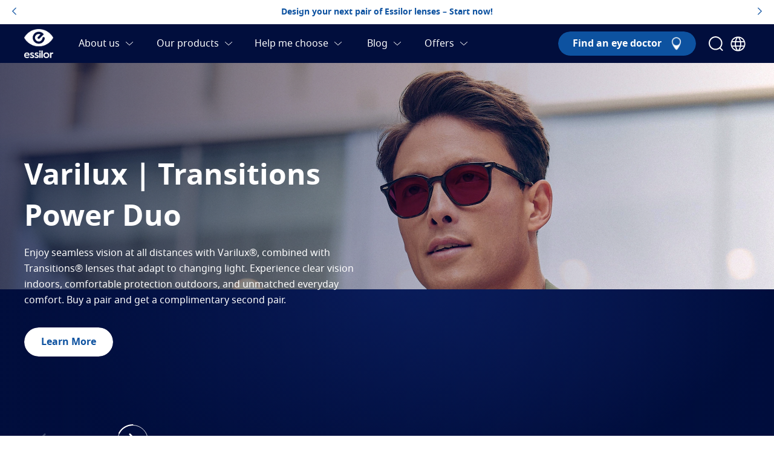

--- FILE ---
content_type: text/html; charset=utf-8
request_url: https://www.essilor.com/ph-en/
body_size: 13800
content:
<!DOCTYPE html><html lang="en-PH"><head><meta charSet="utf-8"/><link rel="apple-touch-icon" sizes="180x180" href="/Icons/apple-touch-icon.png"/><link rel="icon" type="image/png" sizes="16x16" href="/Icons/favicon-16x16.png"/><link rel="icon" type="image/png" sizes="32x32" href="/Icons/favicon-32x32.png"/><link rel="mask-icon" href="/Icons/safari-pinned-tab.svg"/><link rel="shortcut icon" href="/Icons/favicon.ico"/><meta name="robots" content="index,follow"/><meta name="viewport" content="width=device-width, initial-scale=1"/><title>World leader in prescription lenses | Essilor PH</title><meta name="description" content="Everyone everywhere should experience the life changing benefits of vision correction and vision protection. Choose your lenses from a committed brand." property="description"/><meta property="og:url" content=""/><meta property="og:title" content="World leader in prescription lenses | Essilor PH"/><meta property="og:description" content="Everyone everywhere should experience the life changing benefits of vision correction and vision protection. Choose your lenses from a committed brand."/><meta property="og:image" content=""/><meta property="og:site_name" content="Essilor"/><meta property="og:type" content="website"/><meta name="twitter:title" content="World leader in prescription lenses | Essilor PH"/><meta name="twitter:description" content="Everyone everywhere should experience the life changing benefits of vision correction and vision protection. Choose your lenses from a committed brand."/><meta name="twitter:card" content="summary_large_image"/><meta name="twitter:site" content="@YourTwitterHandle"/><meta name="twitter:domain" content=""/><meta name="twitter:image:src" content=""/><meta name="twitter:creator" content="@AuthorTwitterHandle"/><link rel="alternate" hrefLang="en-PH" href="/ph-en/"/><link rel="canonical" href="/ph-en/"/><meta name="next-head-count" content="25"/><script id="kill-teads" data-nscript="beforeInteractive">
            window.teads_e = undefined;
            window.teads_buyer_pixel_id = undefined;

            Object.defineProperty(window, "teads_buyer_pixel_id", {
              set() {},
              get() { return undefined; }
            });
          </script><link rel="preload" href="/_next/static/css/11ca18cdedbc1707.css" as="style"/><link rel="stylesheet" href="/_next/static/css/11ca18cdedbc1707.css" data-n-g=""/><noscript data-n-css=""></noscript><script defer="" nomodule="" src="/_next/static/chunks/polyfills-c67a75d1b6f99dc8.js"></script><script src="/_next/static/chunks/webpack-f593fd1866c17c85.js" defer=""></script><script src="/_next/static/chunks/framework-ac4fdf4e9931ed5a.js" defer=""></script><script src="/_next/static/chunks/main-6d4a6e4ab7b05c2c.js" defer=""></script><script src="/_next/static/chunks/pages/_app-747943751b46f72d.js" defer=""></script><script src="/_next/static/chunks/next-09e8cbe6b76c4cd9.js" defer=""></script><script src="/_next/static/chunks/9669-b022b2a9d49b80eb.js" defer=""></script><script src="/_next/static/chunks/1460-9647ef409d67184c.js" defer=""></script><script src="/_next/static/chunks/pages/%5B%5B...slug%5D%5D-b372eb496485090b.js" defer=""></script><script src="/_next/static/ZtIT2gwQ8jhRvL0J-O3C2/_buildManifest.js" defer=""></script><script src="/_next/static/ZtIT2gwQ8jhRvL0J-O3C2/_ssgManifest.js" defer=""></script></head><body><div id="__next"><main id="main-content"><div></div></main><div id="portal"></div><picture><source srcSet="[data-uri]" type="image/webp"/><img width="99999" height="99999" style="pointer-events:none;position:absolute;top:0;left:0;width:99vw;height:99vh;max-width:99vw;max-height:99vh" alt="wrapper-img"/></picture></div><script id="__NEXT_DATA__" type="application/json">{"props":{"pageProps":{"pageTitle":"Essilor | Philippines","contactUsRecipient":null,"contactUsFields":null,"hrefLangSEOData":{"eastern-hr":["hr-hr","hr-rs","hr-si"],"latam-es":["es-gt","es-bq","es-hn","es-sv","es-pa","es-ni","es-cr","es-ec","es-pe","es-bo","es-ve","es-tt","es-do","es-jm","es-pr","es-gy","es-ky","es-bb","es-an","es-bs","es-vg","es-sr","es-aw","es-bz","es-gd","es-ag","es-lc","es-kn","es-ht","es-gu"],"mea-en":["en-ke","en-ng","en-qa","en-bh","en-iq","en-kw","en-lb","en-om","en-pk"],"mea-fr":["fr-ci","fr-dz","fr-sn","fr-cm"],"nordics-en":["en-dk","en-fi","en-no"],"sas-en":["en-bd","en-np","en-lk"],"mea-ar":["ar-bh","ar-qa","ar-iq","ar-kw","ar-lb","ar-om"]},"sitemapTitle":null,"fallbackSettings":{"isFallback":false,"countryLanguageMatrix":null},"data":{"layoutType":"OneColumnLayout","widgets":[{"widgetName":"HeroBannerDynamic","widgetValue":[{"id":"90052","name":"Dynamic","type":"CMCollection","title":"","viewtype":null,"collectionTitle":"","collectionSubTitle":"","settings":{"translationCTA":null,"sitemapTitleRedirection":null,"colorSettings":null,"product_filter":null,"sliderInterval":null},"pictures":[],"media":[],"subjectTaxonomy":[],"teaserTargets":[{"callToActionEnabled":true,"callToActionText":"","target":{"id":"90052","name":"Dynamic","type":"CMCollection","title":"","navigationPath":[{"name":"Essilor","segment":"le-ph-en","__typename":"CMChannelImpl"},{"name":"Dynamic","segment":"","__typename":"CMCollectionImpl"}],"__typename":"CMCollectionImpl"},"__typename":"ExtendedTeaserTarget"}],"teaserLXCallToActionSettings":[],"items":[{"type":"LXTeaser","teaserTitle":"","teaserPreTitle":"","teaserTitle1":"","teaserTitle2":"","teaserTitle3":"","teaserTitle4":"","teaserLabelText":"","teaserLabelStyle":"","teaserLabelPosition":"","teaserLabelVisible":false,"teaserText":null,"teaserText1":"\u003cp\u003eVarilux | Transitions Power Duo\u003c/p\u003e","teaserText2":"\u003cp\u003eEnjoy seamless vision at all distances with Varilux®, combined with Transitions® lenses that adapt to changing light. Experience clear vision indoors, comfortable protection outdoors, and unmatched everyday comfort. Buy a pair and get a complimentary second pair.\u003c/p\u003e","teaserIcon":"","keywords":"","teaserBackground":"","teaserOverlayVideo":[],"media":[{"type":"CMPicture","uriTemplate":"/caas/v1/media/1299974/data/813a2765af31d3fff1e781f17d3d7933/{cropName}/{width}/hero-banner-desktop-power-duo.jpg","picture":{"height":2000,"width":4000,"__typename":"CMPictureImpl"},"pictureVariants":[{"mediaQuery":"mobile","target":{"uriTemplate":"/caas/v1/media/1299970/data/bdea65833240753911a27dd1fbbe41ca/{cropName}/{width}/hero-banner-mobile-power-duo.jpg","picture":{"height":3345,"width":2508,"__typename":"CMPictureImpl"},"__typename":"CMPictureImpl"},"__typename":"PictureVariant"}],"__typename":"CMPictureImpl"}],"pictures":[{"id":"1299974","name":"Hero banner_Desktop_Power_Duo","title":"Hero banner_Desktop","type":"CMPicture","picture":{"uriTemplate":"/caas/v1/media/1299974/data/813a2765af31d3fff1e781f17d3d7933/{cropName}/{width}/hero-banner-desktop-power-duo.jpg","crops":[],"__typename":"CMPictureImpl"},"data":{"uri":"/caas/v1/media/1299974/data/813a2765af31d3fff1e781f17d3d7933/hero-banner-desktop-power-duo.jpg","contentType":"image/jpeg","__typename":"Blob"},"subjectTaxonomy":[],"__typename":"CMPictureImpl"}],"teaserBackgroundImage":[],"teaserIconSvg":[],"teaserLogoImage":[],"teaserLogoTechnicalImage":[],"teaserTargets":[{"target":{"id":"1299870","title":"Varilux | Transitions Power Duo","name":"Varilux | Transitions Power Duo","type":"CMChannel","segment":"varilux-transitions-power-duo","navigationPath":[{"segment":"le-ph-en","__typename":"CMChannelImpl"},{"segment":"varilux-transitions-power-duo","__typename":"CMChannelImpl"}],"__typename":"CMChannelImpl","settings":{"blogTags":null}},"callToActionText":"Learn More","callToActionHash":"","callToActionEnabled":true,"__typename":"ExtendedTeaserTarget"}],"teaserOverlay1Settings":"block-center-middle","teaserOverlaySettings":{"style":null,"enabled":false,"positionX":0,"positionY":0,"width":50,"__typename":"TeaserOverlaySettings"},"subjectTaxonomy":[],"teaserLXCallToActionSettings":[{"style":"","callToActionText":"Learn More","target":{"id":"1299870","name":"Varilux | Transitions Power Duo","type":"CMChannel","title":"Varilux | Transitions Power Duo","__typename":"CMChannelImpl"},"__typename":"LXCallToActionButtonSettings"}],"settings":{"backgroundColor":null,"storeLocatorBanner":null,"fontColor":null},"__typename":"LXTeaserImpl"},{"type":"LXTeaser","teaserTitle":"","teaserPreTitle":"","teaserTitle1":"","teaserTitle2":"","teaserTitle3":"","teaserTitle4":"","teaserLabelText":"","teaserLabelStyle":"","teaserLabelPosition":"","teaserLabelVisible":false,"teaserText":null,"teaserText1":"\u003cp\u003eDiscover Varilux Physio extensee\u003c/p\u003e","teaserText2":"\u003cp\u003eThe progressive lens that predicts your pupil size variation throughout the day. Powered by artificial intelligence and based on pupil dynamics, Varilux® Physio® extensee™ lenses optimize the lens design according to pupil size variations, providing high vision intensity in any light\u003ca href=\"#1-disclaimer\"\u003e\u003csup\u003e1\u003c/sup\u003e\u003c/a\u003e.\u003c/p\u003e","teaserIcon":"","keywords":"","teaserBackground":"","teaserOverlayVideo":[],"media":[{"type":"CMPicture","uriTemplate":"/caas/v1/media/1272050/data/dc5184e983f14f45d0c28ab5c953e5c1/hero-banner-desktop-varilux-physio-extensee.jpg","picture":{"height":533,"width":948,"__typename":"CMPictureImpl"},"pictureVariants":null,"__typename":"CMPictureImpl"},{"type":"CMPicture","uriTemplate":"/caas/v1/media/1272048/data/47b591e42cd98f59fcf2ba7e647a9beb/{cropName}/{width}/hero-banner-mobile-varilux-physio-extensee.jpg","picture":{"height":660,"width":528,"__typename":"CMPictureImpl"},"pictureVariants":null,"__typename":"CMPictureImpl"}],"pictures":[{"id":"1272050","name":"Hero banner_Desktop_Varilux_Physio_Extensee","title":"","type":"CMPicture","picture":{"uriTemplate":"/caas/v1/media/1272050/data/dc5184e983f14f45d0c28ab5c953e5c1/hero-banner-desktop-varilux-physio-extensee.jpg","crops":[],"__typename":"CMPictureImpl"},"data":{"uri":"/caas/v1/media/1272050/data/dc5184e983f14f45d0c28ab5c953e5c1/hero-banner-desktop-varilux-physio-extensee.jpg","contentType":"image/jpeg","__typename":"Blob"},"subjectTaxonomy":[],"__typename":"CMPictureImpl"},{"id":"1272048","name":"Hero banner_Mobile_Varilux_Physio_Extensee","title":"","type":"CMPicture","picture":{"uriTemplate":"/caas/v1/media/1272048/data/47b591e42cd98f59fcf2ba7e647a9beb/{cropName}/{width}/hero-banner-mobile-varilux-physio-extensee.jpg","crops":[],"__typename":"CMPictureImpl"},"data":{"uri":"/caas/v1/media/1272048/data/47b591e42cd98f59fcf2ba7e647a9beb/hero-banner-mobile-varilux-physio-extensee.jpg","contentType":"image/jpeg","__typename":"Blob"},"subjectTaxonomy":[],"__typename":"CMPictureImpl"}],"teaserBackgroundImage":[],"teaserIconSvg":[],"teaserLogoImage":[],"teaserLogoTechnicalImage":[],"teaserTargets":[{"target":{"id":"1271994","title":"Varilux Physio Extensee","name":"Varilux Physio Extensee","type":"CMChannel","segment":"varilux-physio-extensee","navigationPath":[{"segment":"le-ph-en","__typename":"CMChannelImpl"},{"segment":"products","__typename":"CMChannelImpl"},{"segment":"varilux","__typename":"CMChannelImpl"},{"segment":"varilux-physio-extensee","__typename":"CMChannelImpl"}],"__typename":"CMChannelImpl","settings":{"blogTags":null}},"callToActionText":"Discover","callToActionHash":"","callToActionEnabled":true,"__typename":"ExtendedTeaserTarget"}],"teaserOverlay1Settings":"block-center-middle","teaserOverlaySettings":{"style":null,"enabled":false,"positionX":0,"positionY":0,"width":50,"__typename":"TeaserOverlaySettings"},"subjectTaxonomy":[],"teaserLXCallToActionSettings":[{"style":"","callToActionText":"Discover","target":{"id":"1271994","name":"Varilux Physio Extensee","type":"CMChannel","title":"Varilux Physio Extensee","__typename":"CMChannelImpl"},"__typename":"LXCallToActionButtonSettings"}],"settings":{"backgroundColor":null,"storeLocatorBanner":null,"fontColor":null},"__typename":"LXTeaserImpl"},{"type":"LXTeaser","teaserTitle":"","teaserPreTitle":"","teaserTitle1":"","teaserTitle2":"","teaserTitle3":"","teaserTitle4":"","teaserLabelText":"","teaserLabelStyle":"","teaserLabelPosition":"","teaserLabelVisible":false,"teaserText":null,"teaserText1":"\u003cp\u003eDiscover Transitions GEN S\u003c/p\u003e","teaserText2":"\u003cp\u003eWelcome Transitions® GEN S™​: the new lens standard, going beyond the ordinary and offering a dynamic, fantastic, and love-wear experience that aligns with the ever-changing rhythm of life.\u003c/p\u003e","teaserIcon":"","keywords":"","teaserBackground":"","teaserOverlayVideo":[],"media":[{"type":"CMPicture","uriTemplate":"/caas/v1/media/1124910/data/93d352846a479368195b764a118695ef/{cropName}/{width}/hero-banner-desktop-transitions-gen-s.png","picture":{"height":550,"width":1440,"__typename":"CMPictureImpl"},"pictureVariants":null,"__typename":"CMPictureImpl"},{"type":"CMPicture","uriTemplate":"/caas/v1/media/1124906/data/c94bc03deb2de014b91e1920cf307082/{cropName}/{width}/hero-banner-mobile-transitions-gen-s.jpg","picture":{"height":1100,"width":750,"__typename":"CMPictureImpl"},"pictureVariants":null,"__typename":"CMPictureImpl"}],"pictures":[{"id":"1124910","name":"Hero banner_Desktop_Transitions_Gen_S","title":"Hero Banner Desktop Transitions Gen S","type":"CMPicture","picture":{"uriTemplate":"/caas/v1/media/1124910/data/93d352846a479368195b764a118695ef/{cropName}/{width}/hero-banner-desktop-transitions-gen-s.png","crops":[],"__typename":"CMPictureImpl"},"data":{"uri":"/caas/v1/media/1124910/data/93d352846a479368195b764a118695ef/hero-banner-desktop-transitions-gen-s.png","contentType":"image/png","__typename":"Blob"},"subjectTaxonomy":[],"__typename":"CMPictureImpl"},{"id":"1124906","name":"Hero banner_Mobile_Transitions_Gen_S","title":"Hero banner_Mobile_Transitions_Gen_S","type":"CMPicture","picture":{"uriTemplate":"/caas/v1/media/1124906/data/c94bc03deb2de014b91e1920cf307082/{cropName}/{width}/hero-banner-mobile-transitions-gen-s.jpg","crops":[],"__typename":"CMPictureImpl"},"data":{"uri":"/caas/v1/media/1124906/data/c94bc03deb2de014b91e1920cf307082/hero-banner-mobile-transitions-gen-s.jpg","contentType":"image/jpeg","__typename":"Blob"},"subjectTaxonomy":[],"__typename":"CMPictureImpl"}],"teaserBackgroundImage":[],"teaserIconSvg":[],"teaserLogoImage":[],"teaserLogoTechnicalImage":[],"teaserTargets":[{"target":{"id":"1124900","title":"Transitions GEN S","name":"Transition Gen S","type":"CMChannel","segment":"transitions-gen-s","navigationPath":[{"segment":"le-ph-en","__typename":"CMChannelImpl"},{"segment":"products","__typename":"CMChannelImpl"},{"segment":"transitions","__typename":"CMChannelImpl"},{"segment":"transitions-gen-s","__typename":"CMChannelImpl"}],"__typename":"CMChannelImpl","settings":{"blogTags":null}},"callToActionText":"Discover","callToActionHash":"","callToActionEnabled":true,"__typename":"ExtendedTeaserTarget"}],"teaserOverlay1Settings":"block-center-middle","teaserOverlaySettings":{"style":null,"enabled":false,"positionX":0,"positionY":0,"width":50,"__typename":"TeaserOverlaySettings"},"subjectTaxonomy":[],"teaserLXCallToActionSettings":[{"style":"","callToActionText":"Discover","target":{"id":"1124900","name":"Transition Gen S","type":"CMChannel","title":"Transitions GEN S","__typename":"CMChannelImpl"},"__typename":"LXCallToActionButtonSettings"}],"settings":{"backgroundColor":null,"storeLocatorBanner":null,"fontColor":null},"__typename":"LXTeaserImpl"},{"type":"LXTeaser","teaserTitle":"","teaserPreTitle":"","teaserTitle1":"","teaserTitle2":"","teaserTitle3":"","teaserTitle4":"","teaserLabelText":"","teaserLabelStyle":"","teaserLabelPosition":"","teaserLabelVisible":false,"teaserText":null,"teaserText1":"\u003cp\u003eEvolving vision\u003c/p\u003e","teaserText2":"\u003cp\u003eAt Essilor®, we believe that sight is our most precious sense and that when someone’s eye-sight is given its full potential, it can be life-changing. Discover how our relentless innovation reveals and preserves the power of your vision.\u003c/p\u003e","teaserIcon":"","keywords":"","teaserBackground":"","teaserOverlayVideo":[],"media":[{"type":"CMPicture","uriTemplate":"/caas/v1/media/1263760/data/c2b9e471b39fb1c6e6673d0806adf9b9/{cropName}/{width}/evolvingvisionbanner-desktop.jpg","picture":{"height":1100,"width":2880,"__typename":"CMPictureImpl"},"pictureVariants":null,"__typename":"CMPictureImpl"},{"type":"CMPicture","uriTemplate":"/caas/v1/media/1263758/data/fcb025172496da9a1d881ef35f608bb7/{cropName}/{width}/evolvingvisionbanner-mobile.jpg","picture":{"height":1100,"width":786,"__typename":"CMPictureImpl"},"pictureVariants":null,"__typename":"CMPictureImpl"}],"pictures":[{"id":"1263760","name":"EvolvingVisionBanner_Desktop","title":"","type":"CMPicture","picture":{"uriTemplate":"/caas/v1/media/1263760/data/c2b9e471b39fb1c6e6673d0806adf9b9/{cropName}/{width}/evolvingvisionbanner-desktop.jpg","crops":[],"__typename":"CMPictureImpl"},"data":{"uri":"/caas/v1/media/1263760/data/c2b9e471b39fb1c6e6673d0806adf9b9/evolvingvisionbanner-desktop.jpg","contentType":"image/jpeg","__typename":"Blob"},"subjectTaxonomy":[],"__typename":"CMPictureImpl"},{"id":"1263758","name":"EvolvingVisionBanner_Mobile","title":"","type":"CMPicture","picture":{"uriTemplate":"/caas/v1/media/1263758/data/fcb025172496da9a1d881ef35f608bb7/{cropName}/{width}/evolvingvisionbanner-mobile.jpg","crops":[],"__typename":"CMPictureImpl"},"data":{"uri":"/caas/v1/media/1263758/data/fcb025172496da9a1d881ef35f608bb7/evolvingvisionbanner-mobile.jpg","contentType":"image/jpeg","__typename":"Blob"},"subjectTaxonomy":[],"__typename":"CMPictureImpl"}],"teaserBackgroundImage":[],"teaserIconSvg":[],"teaserLogoImage":[],"teaserLogoTechnicalImage":[],"teaserTargets":[{"target":{"id":"90170","title":"About-us","name":"About-us","type":"CMChannel","segment":"about-us","navigationPath":[{"segment":"le-ph-en","__typename":"CMChannelImpl"},{"segment":"about-us","__typename":"CMChannelImpl"}],"__typename":"CMChannelImpl","settings":{"blogTags":null}},"callToActionText":"Discover","callToActionHash":"","callToActionEnabled":true,"__typename":"ExtendedTeaserTarget"}],"teaserOverlay1Settings":"block-center-middle","teaserOverlaySettings":{"style":null,"enabled":false,"positionX":0,"positionY":0,"width":50,"__typename":"TeaserOverlaySettings"},"subjectTaxonomy":[],"teaserLXCallToActionSettings":[{"style":"","callToActionText":"Discover","target":{"id":"90170","name":"About-us","type":"CMChannel","title":"About-us","__typename":"CMChannelImpl"},"__typename":"LXCallToActionButtonSettings"}],"settings":{"backgroundColor":null,"storeLocatorBanner":null,"fontColor":null},"__typename":"LXTeaserImpl"},{"type":"LXTeaser","teaserTitle":"","teaserPreTitle":"","teaserTitle1":"","teaserTitle2":"","teaserTitle3":"","teaserTitle4":"","teaserLabelText":"","teaserLabelStyle":"","teaserLabelPosition":"","teaserLabelVisible":false,"teaserText":null,"teaserText1":"\u003cp\u003eDiscover\u003cbr/\u003eVarilux XR series\u003c/p\u003e","teaserText2":"\u003cp\u003eA progressive lens that knows how your eyes really move. Powered by artificial intelligence, the Varilux® XR series™ lens can predict how you look at things, so you experience instant sharpness in motion and seamless transitions from near to far.\u003c/p\u003e","teaserIcon":"","keywords":"","teaserBackground":"","teaserOverlayVideo":[],"media":[{"type":"CMPicture","uriTemplate":"/caas/v1/media/90042/data/3b9e74b52f6031ee2f6b5bc1d6a59384/{cropName}/{width}/video-1.png","picture":{"height":1600,"width":2880,"__typename":"CMPictureImpl"},"pictureVariants":null,"__typename":"CMPictureImpl"},{"type":"CMPicture","uriTemplate":"/caas/v1/media/90040/data/55a83f2497924f4211505b5bd10a2a16/{cropName}/{width}/mobile.png","picture":{"height":988,"width":750,"__typename":"CMPictureImpl"},"pictureVariants":null,"__typename":"CMPictureImpl"}],"pictures":[{"id":"90042","name":"VIDEO 1","title":"VIDEO 1","type":"CMPicture","picture":{"uriTemplate":"/caas/v1/media/90042/data/3b9e74b52f6031ee2f6b5bc1d6a59384/{cropName}/{width}/video-1.png","crops":[],"__typename":"CMPictureImpl"},"data":{"uri":"/caas/v1/media/90042/data/3b9e74b52f6031ee2f6b5bc1d6a59384/video-1.png","contentType":"image/png","__typename":"Blob"},"subjectTaxonomy":[],"__typename":"CMPictureImpl"},{"id":"90040","name":"Mobile","title":"VISUEL HP 1","type":"CMPicture","picture":{"uriTemplate":"/caas/v1/media/90040/data/55a83f2497924f4211505b5bd10a2a16/{cropName}/{width}/mobile.png","crops":[],"__typename":"CMPictureImpl"},"data":{"uri":"/caas/v1/media/90040/data/55a83f2497924f4211505b5bd10a2a16/mobile.png","contentType":"image/png","__typename":"Blob"},"subjectTaxonomy":[],"__typename":"CMPictureImpl"}],"teaserBackgroundImage":[],"teaserIconSvg":[],"teaserLogoImage":[],"teaserLogoTechnicalImage":[],"teaserTargets":[{"target":{"id":"338822","title":"Varilux XR Series","name":"Varilux XR Series","type":"CMChannel","segment":"varilux-xr-series","navigationPath":[{"segment":"le-ph-en","__typename":"CMChannelImpl"},{"segment":"products","__typename":"CMChannelImpl"},{"segment":"varilux","__typename":"CMChannelImpl"},{"segment":"varilux-xr-series","__typename":"CMChannelImpl"}],"__typename":"CMChannelImpl","settings":{"blogTags":null}},"callToActionText":"Discover","callToActionHash":"","callToActionEnabled":true,"__typename":"ExtendedTeaserTarget"}],"teaserOverlay1Settings":"block-center-middle","teaserOverlaySettings":{"style":null,"enabled":false,"positionX":0,"positionY":0,"width":50,"__typename":"TeaserOverlaySettings"},"subjectTaxonomy":[],"teaserLXCallToActionSettings":[{"style":"","callToActionText":"Discover","target":{"id":"338822","name":"Varilux XR Series","type":"CMChannel","title":"Varilux XR Series","__typename":"CMChannelImpl"},"__typename":"LXCallToActionButtonSettings"}],"settings":{"backgroundColor":null,"storeLocatorBanner":null,"fontColor":null},"__typename":"LXTeaserImpl"},{"type":"LXTeaser","teaserTitle":"","teaserPreTitle":"","teaserTitle1":"","teaserTitle2":"","teaserTitle3":"","teaserTitle4":"","teaserLabelText":"","teaserLabelStyle":"","teaserLabelPosition":"","teaserLabelVisible":false,"teaserText":null,"teaserText1":"\u003cp\u003eEssilor Experts\u003c/p\u003e","teaserText2":"\u003cp\u003eFinding the right pair of glasses isn't always easy. You need to choose a frame that you like and lenses that suit your lifestyle. Finding the right eye care professional to advise you along the way makes the process much smoother.\u003c/p\u003e","teaserIcon":"","keywords":"","teaserBackground":"","teaserOverlayVideo":[],"media":[{"type":"CMPicture","uriTemplate":"/caas/v1/media/90044/data/cd412c7b7129da61d8e08c08d5a1d686/{cropName}/{width}/slider1desktop.jpg","picture":{"height":700,"width":1440,"__typename":"CMPictureImpl"},"pictureVariants":null,"__typename":"CMPictureImpl"},{"type":"CMPicture","uriTemplate":"/caas/v1/media/90046/data/9fd0bc44735d693f67ea4b11d9802658/{cropName}/{width}/slider1mobile.jpg","picture":{"height":1160,"width":750,"__typename":"CMPictureImpl"},"pictureVariants":null,"__typename":"CMPictureImpl"}],"pictures":[{"id":"90044","name":"Slider1Desktop","title":"","type":"CMPicture","picture":{"uriTemplate":"/caas/v1/media/90044/data/cd412c7b7129da61d8e08c08d5a1d686/{cropName}/{width}/slider1desktop.jpg","crops":[],"__typename":"CMPictureImpl"},"data":{"uri":"/caas/v1/media/90044/data/cd412c7b7129da61d8e08c08d5a1d686/slider1desktop.jpg","contentType":"image/jpeg","__typename":"Blob"},"subjectTaxonomy":[],"__typename":"CMPictureImpl"},{"id":"90046","name":"Slider1Mobile","title":"","type":"CMPicture","picture":{"uriTemplate":"/caas/v1/media/90046/data/9fd0bc44735d693f67ea4b11d9802658/{cropName}/{width}/slider1mobile.jpg","crops":[],"__typename":"CMPictureImpl"},"data":{"uri":"/caas/v1/media/90046/data/9fd0bc44735d693f67ea4b11d9802658/slider1mobile.jpg","contentType":"image/jpeg","__typename":"Blob"},"subjectTaxonomy":[],"__typename":"CMPictureImpl"}],"teaserBackgroundImage":[],"teaserIconSvg":[],"teaserLogoImage":[],"teaserLogoTechnicalImage":[],"teaserTargets":[{"target":{"id":"97660","title":"Find an eye doctor","name":"store-locator","type":"CMChannel","segment":"store-locator","navigationPath":[{"segment":"le-ph-en","__typename":"CMChannelImpl"},{"segment":"store-locator","__typename":"CMChannelImpl"}],"__typename":"CMChannelImpl","settings":{"blogTags":null}},"callToActionText":"Find an eye doctor","callToActionHash":"","callToActionEnabled":true,"__typename":"ExtendedTeaserTarget"}],"teaserOverlay1Settings":"block-center-middle","teaserOverlaySettings":{"style":null,"enabled":false,"positionX":0,"positionY":0,"width":50,"__typename":"TeaserOverlaySettings"},"subjectTaxonomy":[],"teaserLXCallToActionSettings":[{"style":"","callToActionText":"Find an eye doctor","target":{"id":"97660","name":"store-locator","type":"CMChannel","title":"Find an eye doctor","__typename":"CMChannelImpl"},"__typename":"LXCallToActionButtonSettings"}],"settings":{"backgroundColor":null,"storeLocatorBanner":null,"fontColor":null},"__typename":"LXTeaserImpl"},{"type":"Dynamic_Slider","segment":"","viewtype":null,"name":"PREV-Next","locale":"en_PH","title":"","settings":{"productCatalog":null},"pictures":[{"id":"90066","name":"PREV","title":"PREV","type":"CMPicture","picture":{"uriTemplate":"/caas/v1/media/90066/data/facada4e87c33dfb7131d02eefd6ddc0/{cropName}/{width}/prev.png","crops":[],"__typename":"CMPictureImpl"},"data":{"uri":"/caas/v1/media/90066/data/facada4e87c33dfb7131d02eefd6ddc0/prev.png","contentType":"image/png","__typename":"Blob"},"subjectTaxonomy":[],"__typename":"CMPictureImpl"},{"id":"90060","name":"Line 28","title":"Line 28","type":"CMPicture","picture":{"uriTemplate":"/caas/v1/media/90060/data/7f4673cd578f4d7ed311354e164597d1/{cropName}/{width}/line-28.png","crops":[],"__typename":"CMPictureImpl"},"data":{"uri":"/caas/v1/media/90060/data/7f4673cd578f4d7ed311354e164597d1/line-28.png","contentType":"image/png","__typename":"Blob"},"subjectTaxonomy":[],"__typename":"CMPictureImpl"},{"id":"90062","name":"NEXT","title":"NEXT","type":"CMPicture","picture":{"uriTemplate":"/caas/v1/media/90062/data/36621d34790b3ce018409c55979a4fdb/{cropName}/{width}/next.png","crops":[],"__typename":"CMPictureImpl"},"data":{"uri":"/caas/v1/media/90062/data/36621d34790b3ce018409c55979a4fdb/next.png","contentType":"image/png","__typename":"Blob"},"subjectTaxonomy":[],"__typename":"CMPictureImpl"}],"__typename":"CMPlaceholderImpl"}],"__typename":"CMCollectionImpl"}],"widgetAnimation":"","widgetContainerId":"main_placement_1","widgetBackgroundColor":"","widgetPadding":"BP","widgetDividerLine":null,"widgetAnchorId":null,"widgetMainHeader":true},{"widgetName":"StepKeys","widgetValue":[{"id":"90160","name":"StepKeyCollection","type":"CMCollection","title":"","viewtype":null,"collectionTitle":"How it works","collectionSubTitle":"Our custom lenses are available from selected optical partners.","settings":{"translationCTA":null,"sitemapTitleRedirection":null,"colorSettings":null,"product_filter":null,"sliderInterval":null},"pictures":[],"media":[],"subjectTaxonomy":[],"teaserTargets":[{"callToActionEnabled":true,"callToActionText":"","target":{"id":"90160","name":"StepKeyCollection","type":"CMCollection","title":"","navigationPath":[{"name":"Essilor","segment":"le-ph-en","__typename":"CMChannelImpl"},{"name":"StepKeyCollection","segment":"","__typename":"CMCollectionImpl"}],"__typename":"CMCollectionImpl"},"__typename":"ExtendedTeaserTarget"}],"teaserLXCallToActionSettings":[],"items":[{"type":"LXTeaser","teaserTitle":"","teaserPreTitle":"","teaserTitle1":"01","teaserTitle2":"Discover our lenses","teaserTitle3":"","teaserTitle4":"","teaserLabelText":"","teaserLabelStyle":"","teaserLabelPosition":"","teaserLabelVisible":false,"teaserText":null,"teaserText1":"\u003cp\u003eDesign and save your next pair of lenses.\u003c/p\u003e","teaserText2":"","teaserIcon":"","keywords":"","teaserBackground":"bg-gradient-bl","teaserOverlayVideo":[],"media":[],"pictures":[],"teaserBackgroundImage":[],"teaserIconSvg":[],"teaserLogoImage":[],"teaserLogoTechnicalImage":[],"teaserTargets":[],"teaserOverlay1Settings":"block-center-middle","teaserOverlaySettings":{"style":null,"enabled":false,"positionX":0,"positionY":0,"width":50,"__typename":"TeaserOverlaySettings"},"subjectTaxonomy":[],"teaserLXCallToActionSettings":[],"settings":{"backgroundColor":null,"storeLocatorBanner":null,"fontColor":null},"__typename":"LXTeaserImpl"},{"type":"LXTeaser","teaserTitle":"","teaserPreTitle":"","teaserTitle1":"02","teaserTitle2":"Book an appointment","teaserTitle3":"","teaserTitle4":"","teaserLabelText":"","teaserLabelStyle":"","teaserLabelPosition":"","teaserLabelVisible":false,"teaserText":null,"teaserText1":"\u003cp\u003eFind your nearest partnered eye doctor.\u003c/p\u003e","teaserText2":"","teaserIcon":"","keywords":"","teaserBackground":"bg-gradient-bl","teaserOverlayVideo":[],"media":[],"pictures":[],"teaserBackgroundImage":[],"teaserIconSvg":[],"teaserLogoImage":[],"teaserLogoTechnicalImage":[],"teaserTargets":[],"teaserOverlay1Settings":"block-center-middle","teaserOverlaySettings":{"style":null,"enabled":false,"positionX":0,"positionY":0,"width":50,"__typename":"TeaserOverlaySettings"},"subjectTaxonomy":[],"teaserLXCallToActionSettings":[],"settings":{"backgroundColor":null,"storeLocatorBanner":null,"fontColor":null},"__typename":"LXTeaserImpl"},{"type":"LXTeaser","teaserTitle":"","teaserPreTitle":"","teaserTitle1":"03","teaserTitle2":"Go to store","teaserTitle3":"","teaserTitle4":"","teaserLabelText":"","teaserLabelStyle":"","teaserLabelPosition":"","teaserLabelVisible":false,"teaserText":null,"teaserText1":"\u003cp\u003eConfirm your Essilor lenses at the opticians.\u003c/p\u003e","teaserText2":"","teaserIcon":"","keywords":"","teaserBackground":"bg-gradient-bl","teaserOverlayVideo":[],"media":[],"pictures":[],"teaserBackgroundImage":[],"teaserIconSvg":[],"teaserLogoImage":[],"teaserLogoTechnicalImage":[],"teaserTargets":[],"teaserOverlay1Settings":"block-center-middle","teaserOverlaySettings":{"style":null,"enabled":false,"positionX":0,"positionY":0,"width":50,"__typename":"TeaserOverlaySettings"},"subjectTaxonomy":[],"teaserLXCallToActionSettings":[],"settings":{"backgroundColor":null,"storeLocatorBanner":null,"fontColor":null},"__typename":"LXTeaserImpl"},{"id":"90162","type":"CMTeaser","name":"TeaserLensBuilder","title":"","teaserTitle":"","teaserText":null,"subjectTaxonomy":[],"media":[],"pictures":[],"teaserTargets":[{"__typename":"ExtendedTeaserTarget","callToActionEnabled":true,"callToActionText":"Design your Essilor lenses","target":{"id":"97950","title":"Build your Essilor lenses","name":"Lens Builder","type":"CMChannel","segment":"personalize-your-essilor-lens","navigationPath":[{"segment":"le-ph-en","__typename":"CMChannelImpl"},{"segment":"personalize-your-essilor-lens","__typename":"CMChannelImpl"}],"__typename":"CMChannelImpl"}}],"__typename":"CMTeaserImpl"}],"__typename":"CMCollectionImpl"}],"widgetAnimation":"","widgetContainerId":"main_placement_2","widgetBackgroundColor":"","widgetPadding":"TBP","widgetDividerLine":null,"widgetAnchorId":null,"widgetMainHeader":false},{"widgetName":"FrameLensAnimation","widgetValue":[{"id":"89904","name":"Animation","type":"CMCollection","title":"","viewtype":null,"collectionTitle":"Your Essilor lenses","collectionSubTitle":"CORRECT, PROTECT, ENHANCE","settings":{"translationCTA":null,"sitemapTitleRedirection":null,"colorSettings":null,"product_filter":null,"sliderInterval":null},"pictures":[],"media":[],"subjectTaxonomy":[],"teaserTargets":[{"callToActionEnabled":true,"callToActionText":"","target":{"id":"89904","name":"Animation","type":"CMCollection","title":"","navigationPath":[{"name":"Essilor","segment":"le-ph-en","__typename":"CMChannelImpl"},{"name":"Animation","segment":"","__typename":"CMCollectionImpl"}],"__typename":"CMCollectionImpl"},"__typename":"ExtendedTeaserTarget"}],"teaserLXCallToActionSettings":[],"items":[{"title":"Correct your vision","detailText":{"text":"\u003cp\u003eHave the best corrective lens design that meets your needs.\u003c/p\u003e","textAsTree":{"_type":"Element","name":"div","attributes":[],"children":[{"_type":"Element","name":"p","attributes":[],"children":[{"_type":"Characters","data":"Have the best corrective lens design that meets your needs."}]}]},"__typename":"RichText"},"teaserText":{"text":"\u003cp\u003eHave the best corrective lens design that meets your needs.\u003c/p\u003e","textAsTree":{"_type":"Element","name":"div","attributes":[],"children":[{"_type":"Element","name":"p","attributes":[],"children":[{"_type":"Characters","data":"Have the best corrective lens design that meets your needs."}]}]},"__typename":"RichText"},"teaserOverlaySettings":{"style":null,"__typename":"TeaserOverlaySettings"},"media":[],"pictures":[],"subjectTaxonomy":[],"__typename":"CMArticleImpl"},{"title":"Protect your eyes","detailText":{"text":"\u003cp\u003eFind the best solution to protect your eyes.\u003c/p\u003e","textAsTree":{"_type":"Element","name":"div","attributes":[],"children":[{"_type":"Element","name":"p","attributes":[],"children":[{"_type":"Characters","data":"Find the best solution to protect your eyes."}]}]},"__typename":"RichText"},"teaserText":{"text":"\u003cp\u003eFind the best solution to protect your eyes.\u003c/p\u003e","textAsTree":{"_type":"Element","name":"div","attributes":[],"children":[{"_type":"Element","name":"p","attributes":[],"children":[{"_type":"Characters","data":"Find the best solution to protect your eyes."}]}]},"__typename":"RichText"},"teaserOverlaySettings":{"style":null,"__typename":"TeaserOverlaySettings"},"media":[],"pictures":[],"subjectTaxonomy":[],"__typename":"CMArticleImpl"},{"title":"Enhance clarity","detailText":{"text":"\u003cp\u003eEnhance clarity with enduring vision quality.\u003c/p\u003e","textAsTree":{"_type":"Element","name":"div","attributes":[],"children":[{"_type":"Element","name":"p","attributes":[],"children":[{"_type":"Characters","data":"Enhance clarity with enduring vision quality."}]}]},"__typename":"RichText"},"teaserText":{"text":"\u003cp\u003eEnhance clarity with enduring vision quality.\u003c/p\u003e","textAsTree":{"_type":"Element","name":"div","attributes":[],"children":[{"_type":"Element","name":"p","attributes":[],"children":[{"_type":"Characters","data":"Enhance clarity with enduring vision quality."}]}]},"__typename":"RichText"},"teaserOverlaySettings":{"style":null,"__typename":"TeaserOverlaySettings"},"media":[],"pictures":[],"subjectTaxonomy":[],"__typename":"CMArticleImpl"},{"id":"89800","type":"CMTeaser","name":"SeeAll","title":"","teaserTitle":"","teaserText":null,"subjectTaxonomy":[],"media":[],"pictures":[],"teaserTargets":[{"__typename":"ExtendedTeaserTarget","callToActionEnabled":true,"callToActionText":"See all brands","target":{"id":"97300","title":"Products","name":"ProductesPage","type":"CMChannel","segment":"products","navigationPath":[{"segment":"le-ph-en","__typename":"CMChannelImpl"},{"segment":"products","__typename":"CMChannelImpl"}],"__typename":"CMChannelImpl"}}],"__typename":"CMTeaserImpl"},{"id":"89796","type":"CMTeaser","name":"DesignLens","title":"","teaserTitle":"","teaserText":null,"subjectTaxonomy":[],"media":[],"pictures":[],"teaserTargets":[{"__typename":"ExtendedTeaserTarget","callToActionEnabled":true,"callToActionText":"Design your lens","target":{"id":"97950","title":"Build your Essilor lenses","name":"Lens Builder","type":"CMChannel","segment":"personalize-your-essilor-lens","navigationPath":[{"segment":"le-ph-en","__typename":"CMChannelImpl"},{"segment":"personalize-your-essilor-lens","__typename":"CMChannelImpl"}],"__typename":"CMChannelImpl"}}],"__typename":"CMTeaserImpl"}],"__typename":"CMCollectionImpl"}],"widgetAnimation":"","widgetContainerId":"main_placement_3","widgetBackgroundColor":"","widgetPadding":"BP","widgetDividerLine":null,"widgetAnchorId":null,"widgetMainHeader":false},{"widgetName":"CompleteYourPairSlider","widgetValue":[{"id":"89936","name":"collectionCompleteYourPairSlide","type":"CMCollection","title":"","viewtype":null,"collectionTitle":"Discover our brands","collectionSubTitle":"OUR BRANDS","settings":{"translationCTA":null,"sitemapTitleRedirection":null,"colorSettings":[{"solidColor":[{"EnableAnyOne":true,"Color":"#010E3D"}]},{"gradinentColor":[{"linear":{"EnableAnyOne":false,"inColor":"#0086D6","outColor":"#001A72"},"radial":{"EnableAnyOne":false,"inColor":"#0086D6","outColor":"#001A72"}}]},{"textColor":[{"Enable":false,"Color":"#010E3D"}]}],"product_filter":null,"sliderInterval":null},"pictures":[],"media":[],"subjectTaxonomy":[],"teaserTargets":[{"callToActionEnabled":true,"callToActionText":"","target":{"id":"89936","name":"collectionCompleteYourPairSlide","type":"CMCollection","title":"","navigationPath":[{"name":"Essilor","segment":"le-ph-en","__typename":"CMChannelImpl"},{"name":"collectionCompleteYourPairSlide","segment":"","__typename":"CMCollectionImpl"}],"__typename":"CMCollectionImpl"},"__typename":"ExtendedTeaserTarget"}],"teaserLXCallToActionSettings":[],"items":[{"id":"89938","type":"CMTeaser","name":"Correct your vision","title":"","teaserTitle":"Correct your vision","teaserText":null,"subjectTaxonomy":[],"media":[],"pictures":[],"teaserTargets":[{"__typename":"ExtendedTeaserTarget","callToActionEnabled":true,"callToActionText":"Discover","target":{"type":"LXTeaser","teaserTitle":"","teaserPreTitle":"","teaserTitle1":"The new generation of single vision lenses","teaserTitle2":"","teaserTitle3":"","teaserTitle4":"","teaserLabelText":"","teaserLabelStyle":"","teaserLabelPosition":"","teaserLabelVisible":false,"teaserText":null,"teaserText1":"\u003cp\u003eCORRECT YOUR VISION\u003c/p\u003e","teaserText2":"","teaserIcon":"","keywords":"Better acuity,Visual fatigue reduction,Optimised for digital devices,Better reading,Protect your eyes","teaserBackground":"bg-rose","teaserOverlayVideo":[],"media":[],"pictures":[],"teaserBackgroundImage":[{"id":"89574","data":{"uri":"/caas/v1/media/89574/data/17df1be3b96da7845b4c80a601401d4d/p6pic.jpg","__typename":"Blob"},"__typename":"CMPictureImpl"}],"teaserIconSvg":[],"teaserLogoImage":[{"id":"89540","width":238,"height":96,"data":{"uri":"/caas/v1/media/89540/data/6a9f8af28ab18634795e06aa0e144732/brandeyezen.png","__typename":"Blob"},"__typename":"CMPictureImpl"},{"id":"89554","width":238,"height":96,"data":{"uri":"/caas/v1/media/89554/data/a6e21814e5de696dd21d5497cbc348ae/brandeyezendarktheme.png","__typename":"Blob"},"__typename":"CMPictureImpl"}],"teaserLogoTechnicalImage":[],"teaserTargets":[{"target":{"id":"93906","title":"Eyezen","name":"Eyezen","type":"CMChannel","segment":"eyezen","navigationPath":[{"segment":"le-ph-en","__typename":"CMChannelImpl"},{"segment":"products","__typename":"CMChannelImpl"},{"segment":"eyezen","__typename":"CMChannelImpl"}],"__typename":"CMChannelImpl","settings":{"blogTags":null}},"callToActionText":"Discover","callToActionHash":"","callToActionEnabled":true,"__typename":"ExtendedTeaserTarget"}],"teaserOverlay1Settings":"block-center-middle","teaserOverlaySettings":{"style":null,"enabled":false,"positionX":0,"positionY":0,"width":50,"__typename":"TeaserOverlaySettings"},"subjectTaxonomy":[{"id":"21864","name":"Correct your vision","externalReference":"","value":"Correct your vision","parent":{"id":"21880","name":"Lens Category","value":"Lens Category","__typename":"CMTaxonomyImpl"},"__typename":"CMTaxonomyImpl"},{"id":"21900","name":"Near Vision","externalReference":"","value":"Near Vision","parent":{"id":"21904","name":"Needs","value":"Needs","__typename":"CMTaxonomyImpl"},"__typename":"CMTaxonomyImpl"},{"id":"21870","name":"Far vision","externalReference":"","value":"Far vision","parent":{"id":"21904","name":"Needs","value":"Needs","__typename":"CMTaxonomyImpl"},"__typename":"CMTaxonomyImpl"},{"id":"21858","name":"Blue light protection","externalReference":"","value":"Blue light protection","parent":{"id":"21904","name":"Needs","value":"Needs","__typename":"CMTaxonomyImpl"},"__typename":"CMTaxonomyImpl"},{"id":"21744","name":"Eyezen","externalReference":"","value":"Eyezen","parent":{"id":"21860","name":"Brand","value":"Brands","__typename":"CMTaxonomyImpl"},"__typename":"CMTaxonomyImpl"}],"teaserLXCallToActionSettings":[{"style":"","callToActionText":"Discover","target":{"id":"93906","name":"Eyezen","type":"CMChannel","title":"Eyezen","__typename":"CMChannelImpl"},"__typename":"LXCallToActionButtonSettings"}],"settings":{"backgroundColor":null,"storeLocatorBanner":null,"fontColor":null},"__typename":"LXTeaserImpl"}},{"__typename":"ExtendedTeaserTarget","callToActionEnabled":true,"callToActionText":"Discover","target":{"type":"LXTeaser","teaserTitle":"","teaserPreTitle":"","teaserTitle1":"Mastering sharpness instantly","teaserTitle2":"","teaserTitle3":"","teaserTitle4":"","teaserLabelText":"","teaserLabelStyle":"","teaserLabelPosition":"","teaserLabelVisible":false,"teaserText":null,"teaserText1":"\u003cp\u003eCORRECT YOUR VISION\u003c/p\u003e","teaserText2":"","teaserIcon":"","keywords":"Sharp vision,Seamless transitions,Wide fields of vision,Stability of vision in motion","teaserBackground":"bg-marine","teaserOverlayVideo":[],"media":[],"pictures":[],"teaserBackgroundImage":[{"id":"836588","data":{"uri":"/caas/v1/media/836588/data/f5512b5a10f277a9f23d7937322dcc93/p7pic-new.jpg","__typename":"Blob"},"__typename":"CMPictureImpl"}],"teaserIconSvg":[],"teaserLogoImage":[{"id":"89546","width":276,"height":96,"data":{"uri":"/caas/v1/media/89546/data/a4c0f4fcdf75b119c048c98adebfc74e/brandvaliruxlogo.png","__typename":"Blob"},"__typename":"CMPictureImpl"},{"id":"89560","width":276,"height":96,"data":{"uri":"/caas/v1/media/89560/data/c5f1c279c15ad86539b44ac5e660bd07/brandvaliruxdarkthemelogo.png","__typename":"Blob"},"__typename":"CMPictureImpl"}],"teaserLogoTechnicalImage":[],"teaserTargets":[{"target":{"id":"95828","title":"Varilux","name":"Varilux Exlpore","type":"CMChannel","segment":"varilux","navigationPath":[{"segment":"le-ph-en","__typename":"CMChannelImpl"},{"segment":"products","__typename":"CMChannelImpl"},{"segment":"varilux","__typename":"CMChannelImpl"}],"__typename":"CMChannelImpl","settings":{"blogTags":null}},"callToActionText":"Discover","callToActionHash":"","callToActionEnabled":true,"__typename":"ExtendedTeaserTarget"}],"teaserOverlay1Settings":"block-center-middle","teaserOverlaySettings":{"style":null,"enabled":false,"positionX":0,"positionY":0,"width":50,"__typename":"TeaserOverlaySettings"},"subjectTaxonomy":[{"id":"21864","name":"Correct your vision","externalReference":"","value":"Correct your vision","parent":{"id":"21880","name":"Lens Category","value":"Lens Category","__typename":"CMTaxonomyImpl"},"__typename":"CMTaxonomyImpl"},{"id":"21900","name":"Near Vision","externalReference":"","value":"Near Vision","parent":{"id":"21904","name":"Needs","value":"Needs","__typename":"CMTaxonomyImpl"},"__typename":"CMTaxonomyImpl"},{"id":"21870","name":"Far vision","externalReference":"","value":"Far vision","parent":{"id":"21904","name":"Needs","value":"Needs","__typename":"CMTaxonomyImpl"},"__typename":"CMTaxonomyImpl"},{"id":"21752","name":"Varilux","externalReference":"","value":"Varilux","parent":{"id":"21860","name":"Brand","value":"Brands","__typename":"CMTaxonomyImpl"},"__typename":"CMTaxonomyImpl"}],"teaserLXCallToActionSettings":[{"style":"","callToActionText":"Discover","target":{"id":"95828","name":"Varilux Exlpore","type":"CMChannel","title":"Varilux","__typename":"CMChannelImpl"},"__typename":"LXCallToActionButtonSettings"}],"settings":{"backgroundColor":null,"storeLocatorBanner":null,"fontColor":null},"__typename":"LXTeaserImpl"}}],"__typename":"CMTeaserImpl"},{"id":"89948","type":"CMTeaser","name":"Protect your eyes","title":"","teaserTitle":"Protect your eyes","teaserText":null,"subjectTaxonomy":[],"media":[],"pictures":[],"teaserTargets":[{"__typename":"ExtendedTeaserTarget","callToActionEnabled":true,"callToActionText":"Discover","target":{"type":"LXTeaser","teaserTitle":"","teaserPreTitle":"","teaserTitle1":"Advanced filtration technology","teaserTitle2":"","teaserTitle3":"","teaserTitle4":"","teaserLabelText":"","teaserLabelStyle":"","teaserLabelPosition":"","teaserLabelVisible":false,"teaserText":null,"teaserText1":"\u003cp\u003ePROTECT YOUR EYES\u003c/p\u003e","teaserText2":"","teaserIcon":"","keywords":"Filter blue-violet light,UV protection,Optimal clarity,Selective filtering,Lens aesthetic","teaserBackground":"bg-violet","teaserOverlayVideo":[],"media":[],"pictures":[],"teaserBackgroundImage":[{"id":"89564","data":{"uri":"/caas/v1/media/89564/data/7a8885bc13b9aae2386c76c354994a9b/p1pic.jpg","__typename":"Blob"},"__typename":"CMPictureImpl"}],"teaserIconSvg":[],"teaserLogoImage":[{"id":"89612","width":207,"height":96,"data":{"uri":"/caas/v1/media/89612/data/654e2c1b17031a97dcef17aac56ff1f8/logo-1-.png","__typename":"Blob"},"__typename":"CMPictureImpl"},{"id":"210970","width":207,"height":96,"data":{"uri":"/caas/v1/media/210970/data/022dd37fe13865b3bf70aef94175ad8e/blue-uv-capture-theme-dark.png","__typename":"Blob"},"__typename":"CMPictureImpl"}],"teaserLogoTechnicalImage":[],"teaserTargets":[{"target":{"id":"92614","title":"Blue UV Capture","name":"Blue UV Capture","type":"CMChannel","segment":"blue-uv-capture","navigationPath":[{"segment":"le-ph-en","__typename":"CMChannelImpl"},{"segment":"products","__typename":"CMChannelImpl"},{"segment":"blue-uv","__typename":"CMChannelImpl"},{"segment":"blue-uv-capture","__typename":"CMChannelImpl"}],"__typename":"CMChannelImpl","settings":{"blogTags":null}},"callToActionText":"Discover","callToActionHash":"","callToActionEnabled":true,"__typename":"ExtendedTeaserTarget"}],"teaserOverlay1Settings":"block-center-middle","teaserOverlaySettings":{"style":null,"enabled":false,"positionX":0,"positionY":0,"width":50,"__typename":"TeaserOverlaySettings"},"subjectTaxonomy":[{"id":"21878","name":"Protect your eyes","externalReference":"","value":"Protect your eyes","parent":{"id":"21880","name":"Lens Category","value":"Lens Category","__typename":"CMTaxonomyImpl"},"__typename":"CMTaxonomyImpl"},{"id":"21858","name":"Blue light protection","externalReference":"","value":"Blue light protection","parent":{"id":"21904","name":"Needs","value":"Needs","__typename":"CMTaxonomyImpl"},"__typename":"CMTaxonomyImpl"},{"id":"21902","name":"Sun protection","externalReference":"","value":"Sun protection","parent":{"id":"21904","name":"Needs","value":"Needs","__typename":"CMTaxonomyImpl"},"__typename":"CMTaxonomyImpl"},{"id":"21742","name":"Eye Protection system","externalReference":"","value":"Blue UV","parent":{"id":"21860","name":"Brand","value":"Brands","__typename":"CMTaxonomyImpl"},"__typename":"CMTaxonomyImpl"}],"teaserLXCallToActionSettings":[{"style":"","callToActionText":"Discover","target":{"id":"92614","name":"Blue UV Capture","type":"CMChannel","title":"Blue UV Capture","__typename":"CMChannelImpl"},"__typename":"LXCallToActionButtonSettings"}],"settings":{"backgroundColor":null,"storeLocatorBanner":null,"fontColor":null},"__typename":"LXTeaserImpl"}},{"__typename":"ExtendedTeaserTarget","callToActionEnabled":true,"callToActionText":"Discover","target":{"type":"LXTeaser","teaserTitle":"","teaserPreTitle":"","teaserTitle1":"Goes beyond protection","teaserTitle2":"","teaserTitle3":"","teaserTitle4":"","teaserLabelText":"","teaserLabelStyle":"","teaserLabelPosition":"","teaserLabelVisible":false,"teaserText":null,"teaserText1":"\u003cp\u003ePROTECT YOUR EYES\u003c/p\u003e","teaserText2":"","teaserIcon":"","keywords":"Sun protection,Vision correction,Vision comfort,Glare cut,Style","teaserBackground":"bg-yellow","teaserOverlayVideo":[],"media":[],"pictures":[],"teaserBackgroundImage":[{"id":"89566","data":{"uri":"/caas/v1/media/89566/data/38e0d5ac4561491023f4011de32462d5/p2pic.jpg","__typename":"Blob"},"__typename":"CMPictureImpl"}],"teaserIconSvg":[],"teaserLogoImage":[{"id":"89548","width":230,"height":96,"data":{"uri":"/caas/v1/media/89548/data/be24efc5838455a44b4f2d3b84e97f63/brandxperiologo.png","__typename":"Blob"},"__typename":"CMPictureImpl"},{"id":"89562","width":230,"height":96,"data":{"uri":"/caas/v1/media/89562/data/dce57becb45b70ed4ee5f668bc892723/brandxperiodarkthemelogo.png","__typename":"Blob"},"__typename":"CMPictureImpl"}],"teaserLogoTechnicalImage":[],"teaserTargets":[{"target":{"id":"96672","title":"Xperio","name":"XPERIO","type":"CMChannel","segment":"xperio","navigationPath":[{"segment":"le-ph-en","__typename":"CMChannelImpl"},{"segment":"products","__typename":"CMChannelImpl"},{"segment":"xperio","__typename":"CMChannelImpl"}],"__typename":"CMChannelImpl","settings":{"blogTags":null}},"callToActionText":"Discover","callToActionHash":"","callToActionEnabled":true,"__typename":"ExtendedTeaserTarget"}],"teaserOverlay1Settings":"block-center-middle","teaserOverlaySettings":{"style":null,"enabled":false,"positionX":0,"positionY":0,"width":50,"__typename":"TeaserOverlaySettings"},"subjectTaxonomy":[{"id":"21878","name":"Protect your eyes","externalReference":"","value":"Protect your eyes","parent":{"id":"21880","name":"Lens Category","value":"Lens Category","__typename":"CMTaxonomyImpl"},"__typename":"CMTaxonomyImpl"},{"id":"21858","name":"Blue light protection","externalReference":"","value":"Blue light protection","parent":{"id":"21904","name":"Needs","value":"Needs","__typename":"CMTaxonomyImpl"},"__typename":"CMTaxonomyImpl"},{"id":"21902","name":"Sun protection","externalReference":"","value":"Sun protection","parent":{"id":"21904","name":"Needs","value":"Needs","__typename":"CMTaxonomyImpl"},"__typename":"CMTaxonomyImpl"},{"id":"21894","name":"Light sensitivity","externalReference":"","value":"Light sensitivity","parent":{"id":"21904","name":"Needs","value":"Needs","__typename":"CMTaxonomyImpl"},"__typename":"CMTaxonomyImpl"},{"id":"21740","name":"Experio sun","externalReference":"","value":"Xperio sun","parent":{"id":"21860","name":"Brand","value":"Brands","__typename":"CMTaxonomyImpl"},"__typename":"CMTaxonomyImpl"}],"teaserLXCallToActionSettings":[{"style":"","callToActionText":"Discover","target":{"id":"96672","name":"XPERIO","type":"CMChannel","title":"Xperio","__typename":"CMChannelImpl"},"__typename":"LXCallToActionButtonSettings"}],"settings":{"backgroundColor":null,"storeLocatorBanner":null,"fontColor":null},"__typename":"LXTeaserImpl"}},{"__typename":"ExtendedTeaserTarget","callToActionEnabled":true,"callToActionText":"Discover","target":{"type":"LXTeaser","teaserTitle":"","teaserPreTitle":"","teaserTitle1":"Light intelligent technology","teaserTitle2":"","teaserTitle3":"","teaserTitle4":"","teaserLabelText":"","teaserLabelStyle":"","teaserLabelPosition":"","teaserLabelVisible":false,"teaserText":null,"teaserText1":"\u003cp\u003ePROTECT YOUR EYES\u003c/p\u003e","teaserText2":"","teaserIcon":"","keywords":"Seamless fabulous,UV protection,Blue-violet light filtering,Style booster","teaserBackground":"bg-grey","teaserOverlayVideo":[],"media":[],"pictures":[],"teaserBackgroundImage":[{"id":"89568","data":{"uri":"/caas/v1/media/89568/data/e2271e6472c0393c96246b51eb814930/p3pic.png","__typename":"Blob"},"__typename":"CMPictureImpl"}],"teaserIconSvg":[],"teaserLogoImage":[{"id":"89544","width":291,"height":96,"data":{"uri":"/caas/v1/media/89544/data/b2723d63379263f3947d53f6b3c0f4b9/brandtransitionslogo.png","__typename":"Blob"},"__typename":"CMPictureImpl"},{"id":"89558","width":291,"height":96,"data":{"uri":"/caas/v1/media/89558/data/1e50ea324decaaf63eb08e27f99fd7de/brandtransitionsdarkthemelogo.png","__typename":"Blob"},"__typename":"CMPictureImpl"}],"teaserLogoTechnicalImage":[],"teaserTargets":[{"target":{"id":"95000","title":"Transitions","name":"Transitions","type":"CMChannel","segment":"transitions","navigationPath":[{"segment":"le-ph-en","__typename":"CMChannelImpl"},{"segment":"products","__typename":"CMChannelImpl"},{"segment":"transitions","__typename":"CMChannelImpl"}],"__typename":"CMChannelImpl","settings":{"blogTags":null}},"callToActionText":"Discover","callToActionHash":"","callToActionEnabled":true,"__typename":"ExtendedTeaserTarget"}],"teaserOverlay1Settings":"block-center-middle","teaserOverlaySettings":{"style":null,"enabled":false,"positionX":0,"positionY":0,"width":50,"__typename":"TeaserOverlaySettings"},"subjectTaxonomy":[{"id":"21878","name":"Protect your eyes","externalReference":"","value":"Protect your eyes","parent":{"id":"21880","name":"Lens Category","value":"Lens Category","__typename":"CMTaxonomyImpl"},"__typename":"CMTaxonomyImpl"},{"id":"21902","name":"Sun protection","externalReference":"","value":"Sun protection","parent":{"id":"21904","name":"Needs","value":"Needs","__typename":"CMTaxonomyImpl"},"__typename":"CMTaxonomyImpl"},{"id":"21894","name":"Light sensitivity","externalReference":"","value":"Light sensitivity","parent":{"id":"21904","name":"Needs","value":"Needs","__typename":"CMTaxonomyImpl"},"__typename":"CMTaxonomyImpl"},{"id":"21858","name":"Blue light protection","externalReference":"","value":"Blue light protection","parent":{"id":"21904","name":"Needs","value":"Needs","__typename":"CMTaxonomyImpl"},"__typename":"CMTaxonomyImpl"},{"id":"21750","name":"Transitions","externalReference":"","value":"Transitions","parent":{"id":"21860","name":"Brand","value":"Brands","__typename":"CMTaxonomyImpl"},"__typename":"CMTaxonomyImpl"}],"teaserLXCallToActionSettings":[{"style":"","callToActionText":"Discover","target":{"id":"95000","name":"Transitions","type":"CMChannel","title":"Transitions","__typename":"CMChannelImpl"},"__typename":"LXCallToActionButtonSettings"}],"settings":{"backgroundColor":null,"storeLocatorBanner":null,"fontColor":null},"__typename":"LXTeaserImpl"}}],"__typename":"CMTeaserImpl"},{"id":"89950","type":"CMTeaser","name":"Enhance your vision","title":"","teaserTitle":"Enhance your vision","teaserText":null,"subjectTaxonomy":[],"media":[],"pictures":[],"teaserTargets":[{"__typename":"ExtendedTeaserTarget","callToActionEnabled":true,"callToActionText":"Discover","target":{"type":"LXTeaser","teaserTitle":"","teaserPreTitle":"","teaserTitle1":"Your lenses' invisible shield","teaserTitle2":"","teaserTitle3":"","teaserTitle4":"","teaserLabelText":"","teaserLabelStyle":"","teaserLabelPosition":"","teaserLabelVisible":false,"teaserText":null,"teaserText1":"\u003cp\u003eENHANCE YOUR VISION\u003c/p\u003e","teaserText2":"","teaserIcon":"","keywords":"Enhanced visual experience,Increased lens resistance,Hassle-free lenses,Optimal UV protection","teaserBackground":"bg-blue","teaserOverlayVideo":[],"media":[],"pictures":[],"teaserBackgroundImage":[{"id":"89570","data":{"uri":"/caas/v1/media/89570/data/1a3dca66bdb168122ed1317d759864d2/p4pic.png","__typename":"Blob"},"__typename":"CMPictureImpl"}],"teaserIconSvg":[],"teaserLogoImage":[{"id":"89538","width":218,"height":96,"data":{"uri":"/caas/v1/media/89538/data/1c5da6474afce68ea5249bc7e0bd21d3/brandcrizallogo.png","__typename":"Blob"},"__typename":"CMPictureImpl"},{"id":"89552","width":218,"height":96,"data":{"uri":"/caas/v1/media/89552/data/708240e3cd617f1007eeac49bebccb7c/brandcrizaldarkthemelogo.png","__typename":"Blob"},"__typename":"CMPictureImpl"}],"teaserLogoTechnicalImage":[],"teaserTargets":[{"target":{"id":"92850","title":"Crizal","name":"Crizal","type":"CMChannel","segment":"crizal","navigationPath":[{"segment":"le-ph-en","__typename":"CMChannelImpl"},{"segment":"products","__typename":"CMChannelImpl"},{"segment":"crizal","__typename":"CMChannelImpl"}],"__typename":"CMChannelImpl","settings":{"blogTags":null}},"callToActionText":"Discover","callToActionHash":"","callToActionEnabled":true,"__typename":"ExtendedTeaserTarget"}],"teaserOverlay1Settings":"block-center-middle","teaserOverlaySettings":{"style":null,"enabled":false,"positionX":0,"positionY":0,"width":50,"__typename":"TeaserOverlaySettings"},"subjectTaxonomy":[{"id":"21866","name":"Enhance your vision","externalReference":"","value":"Enhance your vision","parent":{"id":"21880","name":"Lens Category","value":"Lens Category","__typename":"CMTaxonomyImpl"},"__typename":"CMTaxonomyImpl"},{"id":"21902","name":"Sun protection","externalReference":"","value":"Sun protection","parent":{"id":"21904","name":"Needs","value":"Needs","__typename":"CMTaxonomyImpl"},"__typename":"CMTaxonomyImpl"},{"id":"21882","name":"Lens durability","externalReference":"","value":"Lens durability","parent":{"id":"21904","name":"Needs","value":"Needs","__typename":"CMTaxonomyImpl"},"__typename":"CMTaxonomyImpl"},{"id":"21738","name":"Crizal","externalReference":"","value":"Crizal","parent":{"id":"21860","name":"Brand","value":"Brands","__typename":"CMTaxonomyImpl"},"__typename":"CMTaxonomyImpl"}],"teaserLXCallToActionSettings":[{"style":"","callToActionText":"Discover","target":{"id":"92850","name":"Crizal","type":"CMChannel","title":"Crizal","__typename":"CMChannelImpl"},"__typename":"LXCallToActionButtonSettings"}],"settings":{"backgroundColor":null,"storeLocatorBanner":null,"fontColor":null},"__typename":"LXTeaserImpl"}}],"__typename":"CMTeaserImpl"}],"__typename":"CMCollectionImpl"}],"widgetAnimation":"","widgetContainerId":"main_placement_4","widgetBackgroundColor":"bg-radial-black","widgetPadding":"BP","widgetDividerLine":null,"widgetAnchorId":null,"widgetMainHeader":false},{"widgetName":"EngagementToolsCTA","widgetValue":[{"id":"89608","name":"Engagement Tools Collection","type":"CMCollection","title":"","viewtype":null,"collectionTitle":"Your journey starts here","collectionSubTitle":"","settings":{"translationCTA":null,"sitemapTitleRedirection":null,"colorSettings":null,"product_filter":null,"sliderInterval":null},"pictures":[],"media":[],"subjectTaxonomy":[],"teaserTargets":[{"callToActionEnabled":true,"callToActionText":"","target":{"id":"89608","name":"Engagement Tools Collection","type":"CMCollection","title":"","navigationPath":[{"name":"Essilor","segment":"le-ph-en","__typename":"CMChannelImpl"},{"name":"Engagement Tools Collection","segment":"","__typename":"CMCollectionImpl"}],"__typename":"CMCollectionImpl"},"__typename":"ExtendedTeaserTarget"}],"teaserLXCallToActionSettings":[],"items":[{"type":"LXTeaser","teaserTitle":"","teaserPreTitle":"","teaserTitle1":"HELP ME CHOOSE","teaserTitle2":"Test your vision","teaserTitle3":"","teaserTitle4":"","teaserLabelText":"","teaserLabelStyle":"","teaserLabelPosition":"","teaserLabelVisible":false,"teaserText":null,"teaserText1":"","teaserText2":"","teaserIcon":"","keywords":"","teaserBackground":"","teaserOverlayVideo":[],"media":[{"type":"CMPicture","uriTemplate":"/caas/v1/media/89596/data/d1bdb4c0025be17fdacb22794d4988da/{cropName}/{width}/book-your-eye-test-picture.png","picture":{"height":726,"width":768,"__typename":"CMPictureImpl"},"pictureVariants":null,"__typename":"CMPictureImpl"}],"pictures":[{"id":"89596","name":"Book your eye test picture","title":"","type":"CMPicture","picture":{"uriTemplate":"/caas/v1/media/89596/data/d1bdb4c0025be17fdacb22794d4988da/{cropName}/{width}/book-your-eye-test-picture.png","crops":[],"__typename":"CMPictureImpl"},"data":{"uri":"/caas/v1/media/89596/data/d1bdb4c0025be17fdacb22794d4988da/book-your-eye-test-picture.png","contentType":"image/png","__typename":"Blob"},"subjectTaxonomy":[],"__typename":"CMPictureImpl"}],"teaserBackgroundImage":[],"teaserIconSvg":[],"teaserLogoImage":[],"teaserLogoTechnicalImage":[],"teaserTargets":[{"target":{"id":"1256732","title":"Test your vision","name":"Vision Test Module","type":"CMChannel","segment":"vision-test","navigationPath":[{"segment":"le-ph-en","__typename":"CMChannelImpl"},{"segment":"vision-test","__typename":"CMChannelImpl"}],"__typename":"CMChannelImpl","settings":{"blogTags":null}},"callToActionText":"Start","callToActionHash":"","callToActionEnabled":true,"__typename":"ExtendedTeaserTarget"}],"teaserOverlay1Settings":"block-center-middle","teaserOverlaySettings":{"style":null,"enabled":false,"positionX":0,"positionY":0,"width":50,"__typename":"TeaserOverlaySettings"},"subjectTaxonomy":[],"teaserLXCallToActionSettings":[{"style":"","callToActionText":"Start","target":{"id":"1256732","name":"Vision Test Module","type":"CMChannel","title":"Test your vision","__typename":"CMChannelImpl"},"__typename":"LXCallToActionButtonSettings"}],"settings":{"backgroundColor":null,"storeLocatorBanner":null,"fontColor":null},"__typename":"LXTeaserImpl"},{"type":"LXTeaser","teaserTitle":"","teaserPreTitle":"","teaserTitle1":"HELP ME CHOOSE","teaserTitle2":"Build your lenses","teaserTitle3":"","teaserTitle4":"","teaserLabelText":"","teaserLabelStyle":"","teaserLabelPosition":"","teaserLabelVisible":false,"teaserText":null,"teaserText1":"","teaserText2":"","teaserIcon":"","keywords":"","teaserBackground":"","teaserOverlayVideo":[],"media":[{"type":"CMPicture","uriTemplate":"/caas/v1/media/89598/data/a4809f63bf3f58a1cfbe9b09696d33c3/{cropName}/{width}/build-your-lenses-picture.png","picture":{"height":726,"width":768,"__typename":"CMPictureImpl"},"pictureVariants":null,"__typename":"CMPictureImpl"}],"pictures":[{"id":"89598","name":"Build your lenses picture","title":"","type":"CMPicture","picture":{"uriTemplate":"/caas/v1/media/89598/data/a4809f63bf3f58a1cfbe9b09696d33c3/{cropName}/{width}/build-your-lenses-picture.png","crops":[],"__typename":"CMPictureImpl"},"data":{"uri":"/caas/v1/media/89598/data/a4809f63bf3f58a1cfbe9b09696d33c3/build-your-lenses-picture.png","contentType":"image/png","__typename":"Blob"},"subjectTaxonomy":[],"__typename":"CMPictureImpl"}],"teaserBackgroundImage":[],"teaserIconSvg":[],"teaserLogoImage":[],"teaserLogoTechnicalImage":[],"teaserTargets":[{"target":{"id":"97950","title":"Build your Essilor lenses","name":"Lens Builder","type":"CMChannel","segment":"personalize-your-essilor-lens","navigationPath":[{"segment":"le-ph-en","__typename":"CMChannelImpl"},{"segment":"personalize-your-essilor-lens","__typename":"CMChannelImpl"}],"__typename":"CMChannelImpl","settings":{"blogTags":null}},"callToActionText":"Start","callToActionHash":"","callToActionEnabled":true,"__typename":"ExtendedTeaserTarget"}],"teaserOverlay1Settings":"block-center-middle","teaserOverlaySettings":{"style":null,"enabled":false,"positionX":0,"positionY":0,"width":50,"__typename":"TeaserOverlaySettings"},"subjectTaxonomy":[],"teaserLXCallToActionSettings":[{"style":"","callToActionText":"Start","target":{"id":"97950","name":"Lens Builder","type":"CMChannel","title":"Build your Essilor lenses","__typename":"CMChannelImpl"},"__typename":"LXCallToActionButtonSettings"}],"settings":{"backgroundColor":null,"storeLocatorBanner":null,"fontColor":null},"__typename":"LXTeaserImpl"},{"type":"LXTeaser","teaserTitle":"","teaserPreTitle":"","teaserTitle1":"GET LENSES","teaserTitle2":"Book an eye exam","teaserTitle3":"","teaserTitle4":"","teaserLabelText":"","teaserLabelStyle":"","teaserLabelPosition":"","teaserLabelVisible":false,"teaserText":null,"teaserText1":"","teaserText2":"","teaserIcon":"","keywords":"","teaserBackground":"","teaserOverlayVideo":[],"media":[{"type":"CMPicture","uriTemplate":"/caas/v1/media/89600/data/0bae29375a5ec5fe00b3c1d8d9cc1fc8/{cropName}/{width}/check-your-vision-picture.png","picture":{"height":726,"width":768,"__typename":"CMPictureImpl"},"pictureVariants":null,"__typename":"CMPictureImpl"}],"pictures":[{"id":"89600","name":"Check your vision picture","title":"","type":"CMPicture","picture":{"uriTemplate":"/caas/v1/media/89600/data/0bae29375a5ec5fe00b3c1d8d9cc1fc8/{cropName}/{width}/check-your-vision-picture.png","crops":[],"__typename":"CMPictureImpl"},"data":{"uri":"/caas/v1/media/89600/data/0bae29375a5ec5fe00b3c1d8d9cc1fc8/check-your-vision-picture.png","contentType":"image/png","__typename":"Blob"},"subjectTaxonomy":[],"__typename":"CMPictureImpl"}],"teaserBackgroundImage":[],"teaserIconSvg":[],"teaserLogoImage":[],"teaserLogoTechnicalImage":[],"teaserTargets":[{"target":{"id":"97660","title":"Find an eye doctor","name":"store-locator","type":"CMChannel","segment":"store-locator","navigationPath":[{"segment":"le-ph-en","__typename":"CMChannelImpl"},{"segment":"store-locator","__typename":"CMChannelImpl"}],"__typename":"CMChannelImpl","settings":{"blogTags":null}},"callToActionText":"Book now","callToActionHash":"","callToActionEnabled":true,"__typename":"ExtendedTeaserTarget"}],"teaserOverlay1Settings":"block-center-middle","teaserOverlaySettings":{"style":null,"enabled":false,"positionX":0,"positionY":0,"width":50,"__typename":"TeaserOverlaySettings"},"subjectTaxonomy":[],"teaserLXCallToActionSettings":[{"style":"","callToActionText":"Book now","target":{"id":"97660","name":"store-locator","type":"CMChannel","title":"Find an eye doctor","__typename":"CMChannelImpl"},"__typename":"LXCallToActionButtonSettings"}],"settings":{"backgroundColor":null,"storeLocatorBanner":null,"fontColor":null},"__typename":"LXTeaserImpl"}],"__typename":"CMCollectionImpl"}],"widgetAnimation":"","widgetContainerId":"main_placement_5","widgetBackgroundColor":"","widgetPadding":"TBP","widgetDividerLine":null,"widgetAnchorId":null,"widgetMainHeader":false},{"widgetName":"StoreLocatorSearchCTA","widgetValue":[{"id":"89786","name":"Store Locator","type":"LXTeaser","title":"","viewtype":null,"teaserTitle":"","teaserPreTitle":"","teaserTitle1":"Find your nearest optician","teaserTitle2":"Enter an address or a city","teaserTitle3":"","teaserTitle4":"","teaserLabelText":"","teaserLabelStyle":"","teaserLabelPosition":"","teaserLabelVisible":false,"teaserText":null,"teaserText1":"\u003cp\u003eGet an Essilor lens solution at a partnered optician\u003c/p\u003e","teaserText2":"","teaserIcon":"","keywords":"","teaserBackground":"","teaserOverlayVideo":[],"media":[{"type":"CMPicture","uriTemplate":"/caas/v1/media/89784/data/3ad35df0efbb995d003c77f59477ac68/{cropName}/{width}/map-1.png","picture":{"height":1600,"width":2880,"__typename":"CMPictureImpl"},"pictureVariants":null,"__typename":"CMPictureImpl"},{"type":"CMPicture","uriTemplate":"/caas/v1/media/89782/data/e1617c4c8112a830fd5e62d6fc3d0785/{cropName}/{width}/filtre.png","picture":{"height":988,"width":750,"__typename":"CMPictureImpl"},"pictureVariants":null,"__typename":"CMPictureImpl"}],"pictures":[{"id":"89784","name":"MAP 1","title":"MAP 1","type":"CMPicture","picture":{"uriTemplate":"/caas/v1/media/89784/data/3ad35df0efbb995d003c77f59477ac68/{cropName}/{width}/map-1.png","crops":[],"__typename":"CMPictureImpl"},"data":{"uri":"/caas/v1/media/89784/data/3ad35df0efbb995d003c77f59477ac68/map-1.png","contentType":"image/png","__typename":"Blob"},"subjectTaxonomy":[],"__typename":"CMPictureImpl"},{"id":"89782","name":"Filtre","title":"Filtre","type":"CMPicture","picture":{"uriTemplate":"/caas/v1/media/89782/data/e1617c4c8112a830fd5e62d6fc3d0785/{cropName}/{width}/filtre.png","crops":[],"__typename":"CMPictureImpl"},"data":{"uri":"/caas/v1/media/89782/data/e1617c4c8112a830fd5e62d6fc3d0785/filtre.png","contentType":"image/png","__typename":"Blob"},"subjectTaxonomy":[],"__typename":"CMPictureImpl"}],"teaserBackgroundImage":[],"teaserIconSvg":[],"teaserLogoImage":[],"teaserLogoTechnicalImage":[],"teaserTargets":[{"target":{"id":"97660","title":"Find an eye doctor","name":"store-locator","type":"CMChannel","segment":"store-locator","navigationPath":[{"segment":"le-ph-en","__typename":"CMChannelImpl"},{"segment":"store-locator","__typename":"CMChannelImpl"}],"__typename":"CMChannelImpl","settings":{"blogTags":null}},"callToActionText":"Find an eye doctor","callToActionHash":"","callToActionEnabled":true,"__typename":"ExtendedTeaserTarget"}],"teaserOverlay1Settings":"block-center-middle","teaserOverlaySettings":{"style":null,"enabled":false,"positionX":0,"positionY":0,"width":50,"__typename":"TeaserOverlaySettings"},"subjectTaxonomy":[],"teaserLXCallToActionSettings":[{"style":"","callToActionText":"Find an eye doctor","target":{"id":"97660","name":"store-locator","type":"CMChannel","title":"Find an eye doctor","__typename":"CMChannelImpl"},"__typename":"LXCallToActionButtonSettings"}],"settings":{"backgroundColor":null,"storeLocatorBanner":null,"fontColor":null},"__typename":"LXTeaserImpl"}],"widgetAnimation":"","widgetContainerId":"main_placement_6","widgetBackgroundColor":"","widgetPadding":"BP","widgetDividerLine":null,"widgetAnchorId":null,"widgetMainHeader":false},{"widgetName":"ProductRangeSlider","widgetValue":[{"id":"90164","name":"ProductRangeCollction","type":"CMCollection","title":"","viewtype":null,"collectionTitle":"Discover our products","collectionSubTitle":"OUR PRODUCTS","settings":{"translationCTA":null,"sitemapTitleRedirection":null,"colorSettings":null,"product_filter":null,"sliderInterval":null},"pictures":[],"media":[],"subjectTaxonomy":[],"teaserTargets":[{"callToActionEnabled":true,"callToActionText":"","target":{"id":"90164","name":"ProductRangeCollction","type":"CMCollection","title":"","navigationPath":[{"name":"Essilor","segment":"le-ph-en","__typename":"CMChannelImpl"},{"name":"ProductRangeCollction","segment":"","__typename":"CMCollectionImpl"}],"__typename":"CMCollectionImpl"},"__typename":"ExtendedTeaserTarget"}],"teaserLXCallToActionSettings":[],"items":[{"type":"LXTeaser","teaserTitle":"","teaserPreTitle":"","teaserTitle1":"The new generation of single vision lenses","teaserTitle2":"","teaserTitle3":"","teaserTitle4":"","teaserLabelText":"","teaserLabelStyle":"","teaserLabelPosition":"","teaserLabelVisible":false,"teaserText":null,"teaserText1":"","teaserText2":"","teaserIcon":"","keywords":"","teaserBackground":"","teaserOverlayVideo":[],"media":[{"type":"CMPicture","uriTemplate":"/caas/v1/media/89678/data/14904e48d87cbd9c36eb97ff8b03b7ff/{cropName}/{width}/pic2.jpg","picture":{"height":374,"width":352,"__typename":"CMPictureImpl"},"pictureVariants":null,"__typename":"CMPictureImpl"}],"pictures":[{"id":"89678","name":"Pic2","title":"Stellest 1 (1)","type":"CMPicture","picture":{"uriTemplate":"/caas/v1/media/89678/data/14904e48d87cbd9c36eb97ff8b03b7ff/{cropName}/{width}/pic2.jpg","crops":[],"__typename":"CMPictureImpl"},"data":{"uri":"/caas/v1/media/89678/data/14904e48d87cbd9c36eb97ff8b03b7ff/pic2.jpg","contentType":"image/jpeg","__typename":"Blob"},"subjectTaxonomy":[],"__typename":"CMPictureImpl"}],"teaserBackgroundImage":[],"teaserIconSvg":[],"teaserLogoImage":[{"id":"89670","width":164,"height":96,"data":{"uri":"/caas/v1/media/89670/data/95b64c09de8ab1a611cea43da538d397/logo-2-.png","__typename":"Blob"},"__typename":"CMPictureImpl"}],"teaserLogoTechnicalImage":[],"teaserTargets":[{"target":{"id":"94524","title":"Eyezen Start","name":"Eyezen Start","type":"CMChannel","segment":"eyezen-start","navigationPath":[{"segment":"le-ph-en","__typename":"CMChannelImpl"},{"segment":"products","__typename":"CMChannelImpl"},{"segment":"eyezen","__typename":"CMChannelImpl"},{"segment":"eyezen-start","__typename":"CMChannelImpl"}],"__typename":"CMChannelImpl","settings":{"blogTags":null}},"callToActionText":"Discover","callToActionHash":"","callToActionEnabled":true,"__typename":"ExtendedTeaserTarget"}],"teaserOverlay1Settings":"block-center-middle","teaserOverlaySettings":{"style":null,"enabled":false,"positionX":0,"positionY":0,"width":50,"__typename":"TeaserOverlaySettings"},"subjectTaxonomy":[],"teaserLXCallToActionSettings":[{"style":"","callToActionText":"Discover","target":{"id":"94524","name":"Eyezen Start","type":"CMChannel","title":"Eyezen Start","__typename":"CMChannelImpl"},"__typename":"LXCallToActionButtonSettings"}],"settings":{"backgroundColor":null,"storeLocatorBanner":null,"fontColor":null},"__typename":"LXTeaserImpl"},{"type":"LXTeaser","teaserTitle":"","teaserPreTitle":"","teaserTitle1":"Eyezen's best ally to support eye focus efforts","teaserTitle2":"","teaserTitle3":"","teaserTitle4":"","teaserLabelText":"","teaserLabelStyle":"","teaserLabelPosition":"","teaserLabelVisible":false,"teaserText":null,"teaserText1":"","teaserText2":"","teaserIcon":"","keywords":"","teaserBackground":"","teaserOverlayVideo":[],"media":[{"type":"CMPicture","uriTemplate":"/caas/v1/media/89676/data/89af9c10fa5a35eae45e7ecda3130d72/{cropName}/{width}/pic1.jpg","picture":{"height":374,"width":352,"__typename":"CMPictureImpl"},"pictureVariants":null,"__typename":"CMPictureImpl"}],"pictures":[{"id":"89676","name":"Pic1","title":"Stellest 1","type":"CMPicture","picture":{"uriTemplate":"/caas/v1/media/89676/data/89af9c10fa5a35eae45e7ecda3130d72/{cropName}/{width}/pic1.jpg","crops":[],"__typename":"CMPictureImpl"},"data":{"uri":"/caas/v1/media/89676/data/89af9c10fa5a35eae45e7ecda3130d72/pic1.jpg","contentType":"image/jpeg","__typename":"Blob"},"subjectTaxonomy":[],"__typename":"CMPictureImpl"}],"teaserBackgroundImage":[],"teaserIconSvg":[],"teaserLogoImage":[{"id":"89668","width":188,"height":96,"data":{"uri":"/caas/v1/media/89668/data/9f7cae161bb1f30841ce52ef26e72241/logo-1-.png","__typename":"Blob"},"__typename":"CMPictureImpl"}],"teaserLogoTechnicalImage":[],"teaserTargets":[{"target":{"id":"94112","title":"Eyezen Boost","name":"Eyezen Boost","type":"CMChannel","segment":"eyezen-boost","navigationPath":[{"segment":"le-ph-en","__typename":"CMChannelImpl"},{"segment":"products","__typename":"CMChannelImpl"},{"segment":"eyezen","__typename":"CMChannelImpl"},{"segment":"eyezen-boost","__typename":"CMChannelImpl"}],"__typename":"CMChannelImpl","settings":{"blogTags":null}},"callToActionText":"Discover","callToActionHash":"","callToActionEnabled":true,"__typename":"ExtendedTeaserTarget"}],"teaserOverlay1Settings":"block-center-middle","teaserOverlaySettings":{"style":null,"enabled":false,"positionX":0,"positionY":0,"width":50,"__typename":"TeaserOverlaySettings"},"subjectTaxonomy":[],"teaserLXCallToActionSettings":[{"style":"","callToActionText":"Discover","target":{"id":"94112","name":"Eyezen Boost","type":"CMChannel","title":"Eyezen Boost","__typename":"CMChannelImpl"},"__typename":"LXCallToActionButtonSettings"}],"settings":{"backgroundColor":null,"storeLocatorBanner":null,"fontColor":null},"__typename":"LXTeaserImpl"},{"type":"LXTeaser","teaserTitle":"","teaserPreTitle":"","teaserTitle1":"Their most comfortable lens","teaserTitle2":"","teaserTitle3":"","teaserTitle4":"","teaserLabelText":"","teaserLabelStyle":"","teaserLabelPosition":"","teaserLabelVisible":false,"teaserText":null,"teaserText1":"","teaserText2":"","teaserIcon":"","keywords":"","teaserBackground":"","teaserOverlayVideo":[],"media":[{"type":"CMPicture","uriTemplate":"/caas/v1/media/89680/data/c13fa81fbeca93e38bb7b0b392ef6315/{cropName}/{width}/pic3.jpg","picture":{"height":374,"width":352,"__typename":"CMPictureImpl"},"pictureVariants":null,"__typename":"CMPictureImpl"}],"pictures":[{"id":"89680","name":"Pic3","title":"Stellest 1 (2)","type":"CMPicture","picture":{"uriTemplate":"/caas/v1/media/89680/data/c13fa81fbeca93e38bb7b0b392ef6315/{cropName}/{width}/pic3.jpg","crops":[],"__typename":"CMPictureImpl"},"data":{"uri":"/caas/v1/media/89680/data/c13fa81fbeca93e38bb7b0b392ef6315/pic3.jpg","contentType":"image/jpeg","__typename":"Blob"},"subjectTaxonomy":[],"__typename":"CMPictureImpl"}],"teaserBackgroundImage":[],"teaserIconSvg":[],"teaserLogoImage":[{"id":"89672","width":164,"height":96,"data":{"uri":"/caas/v1/media/89672/data/ddf8d940fe4682592b47c0e69e5dab98/logo-3-.png","__typename":"Blob"},"__typename":"CMPictureImpl"}],"teaserLogoTechnicalImage":[],"teaserTargets":[{"target":{"id":"94318","title":"Eyezen Kids","name":"Eyezen Kids","type":"CMChannel","segment":"eyezen-kids","navigationPath":[{"segment":"le-ph-en","__typename":"CMChannelImpl"},{"segment":"products","__typename":"CMChannelImpl"},{"segment":"eyezen","__typename":"CMChannelImpl"},{"segment":"eyezen-kids","__typename":"CMChannelImpl"}],"__typename":"CMChannelImpl","settings":{"blogTags":null}},"callToActionText":"Discover","callToActionHash":"","callToActionEnabled":true,"__typename":"ExtendedTeaserTarget"}],"teaserOverlay1Settings":"block-center-middle","teaserOverlaySettings":{"style":null,"enabled":false,"positionX":0,"positionY":0,"width":50,"__typename":"TeaserOverlaySettings"},"subjectTaxonomy":[],"teaserLXCallToActionSettings":[{"style":"","callToActionText":"Discover","target":{"id":"94318","name":"Eyezen Kids","type":"CMChannel","title":"Eyezen Kids","__typename":"CMChannelImpl"},"__typename":"LXCallToActionButtonSettings"}],"settings":{"backgroundColor":null,"storeLocatorBanner":null,"fontColor":null},"__typename":"LXTeaserImpl"},{"type":"LXTeaser","teaserTitle":"","teaserPreTitle":"","teaserTitle1":"Instant sharpness even in motion","teaserTitle2":"","teaserTitle3":"","teaserTitle4":"","teaserLabelText":"","teaserLabelStyle":"","teaserLabelPosition":"","teaserLabelVisible":false,"teaserText":null,"teaserText1":"","teaserText2":"","teaserIcon":"","keywords":"","teaserBackground":"","teaserOverlayVideo":[],"media":[{"type":"CMPicture","uriTemplate":"/caas/v1/media/530284/data/780385d724eb462f07b57c46195ada12/{cropName}/{width}/varilux-xr-series-image-new.png","picture":{"height":299,"width":282,"__typename":"CMPictureImpl"},"pictureVariants":null,"__typename":"CMPictureImpl"}],"pictures":[{"id":"530284","name":"Varilux XR Series Image new","title":"Varilux XR Series Image new","type":"CMPicture","picture":{"uriTemplate":"/caas/v1/media/530284/data/780385d724eb462f07b57c46195ada12/{cropName}/{width}/varilux-xr-series-image-new.png","crops":[],"__typename":"CMPictureImpl"},"data":{"uri":"/caas/v1/media/530284/data/780385d724eb462f07b57c46195ada12/varilux-xr-series-image-new.png","contentType":"image/png","__typename":"Blob"},"subjectTaxonomy":[],"__typename":"CMPictureImpl"}],"teaserBackgroundImage":[],"teaserIconSvg":[],"teaserLogoImage":[{"id":"423560","width":1562,"height":750,"data":{"uri":"/caas/v1/media/423560/data/95f00824fac4da94c98c7c1999279479/varilux-xr-series-theme-light.png","__typename":"Blob"},"__typename":"CMPictureImpl"}],"teaserLogoTechnicalImage":[],"teaserTargets":[{"target":{"id":"338822","title":"Varilux XR Series","name":"Varilux XR Series","type":"CMChannel","segment":"varilux-xr-series","navigationPath":[{"segment":"le-ph-en","__typename":"CMChannelImpl"},{"segment":"products","__typename":"CMChannelImpl"},{"segment":"varilux","__typename":"CMChannelImpl"},{"segment":"varilux-xr-series","__typename":"CMChannelImpl"}],"__typename":"CMChannelImpl","settings":{"blogTags":null}},"callToActionText":"Discover","callToActionHash":"","callToActionEnabled":true,"__typename":"ExtendedTeaserTarget"}],"teaserOverlay1Settings":"block-center-middle","teaserOverlaySettings":{"style":null,"enabled":false,"positionX":0,"positionY":0,"width":50,"__typename":"TeaserOverlaySettings"},"subjectTaxonomy":[],"teaserLXCallToActionSettings":[{"style":"","callToActionText":"Discover","target":{"id":"338822","name":"Varilux XR Series","type":"CMChannel","title":"Varilux XR Series","__typename":"CMChannelImpl"},"__typename":"LXCallToActionButtonSettings"}],"settings":{"backgroundColor":null,"storeLocatorBanner":null,"fontColor":null},"__typename":"LXTeaserImpl"},{"type":"LXTeaser","teaserTitle":"","teaserPreTitle":"","teaserTitle1":"All-day-long vision comfort","teaserTitle2":"","teaserTitle3":"","teaserTitle4":"","teaserLabelText":"","teaserLabelStyle":"","teaserLabelPosition":"","teaserLabelVisible":false,"teaserText":null,"teaserText1":"","teaserText2":"","teaserIcon":"","keywords":"","teaserBackground":"","teaserOverlayVideo":[],"media":[{"type":"CMPicture","uriTemplate":"/caas/v1/media/89728/data/abda680b0894f28f2a2fe9a7650a0dd6/{cropName}/{width}/pic1.jpg","picture":{"height":3984,"width":3187,"__typename":"CMPictureImpl"},"pictureVariants":null,"__typename":"CMPictureImpl"}],"pictures":[{"id":"89728","name":"Pic1","title":"Stellest 1","type":"CMPicture","picture":{"uriTemplate":"/caas/v1/media/89728/data/abda680b0894f28f2a2fe9a7650a0dd6/{cropName}/{width}/pic1.jpg","crops":[],"__typename":"CMPictureImpl"},"data":{"uri":"/caas/v1/media/89728/data/abda680b0894f28f2a2fe9a7650a0dd6/pic1.jpg","contentType":"image/jpeg","__typename":"Blob"},"subjectTaxonomy":[],"__typename":"CMPictureImpl"}],"teaserBackgroundImage":[],"teaserIconSvg":[],"teaserLogoImage":[{"id":"89720","width":262,"height":96,"data":{"uri":"/caas/v1/media/89720/data/a1c7db3c28ada0de1843fe3a4ffee18f/logo-1-.png","__typename":"Blob"},"__typename":"CMPictureImpl"}],"teaserLogoTechnicalImage":[],"teaserTargets":[{"target":{"id":"96006","title":"Varilux Comfort Max","name":"Varilux Comfort Max","type":"CMChannel","segment":"varilux-comfort-max","navigationPath":[{"segment":"le-ph-en","__typename":"CMChannelImpl"},{"segment":"products","__typename":"CMChannelImpl"},{"segment":"varilux","__typename":"CMChannelImpl"},{"segment":"varilux-comfort-max","__typename":"CMChannelImpl"}],"__typename":"CMChannelImpl","settings":{"blogTags":null}},"callToActionText":"Discover","callToActionHash":"","callToActionEnabled":true,"__typename":"ExtendedTeaserTarget"}],"teaserOverlay1Settings":"block-center-middle","teaserOverlaySettings":{"style":null,"enabled":false,"positionX":0,"positionY":0,"width":50,"__typename":"TeaserOverlaySettings"},"subjectTaxonomy":[],"teaserLXCallToActionSettings":[{"style":"","callToActionText":"Discover","target":{"id":"96006","name":"Varilux Comfort Max","type":"CMChannel","title":"Varilux Comfort Max","__typename":"CMChannelImpl"},"__typename":"LXCallToActionButtonSettings"}],"settings":{"backgroundColor":null,"storeLocatorBanner":null,"fontColor":null},"__typename":"LXTeaserImpl"},{"type":"LXTeaser","teaserTitle":"","teaserPreTitle":"","teaserTitle1":"High vision intensity in any light","teaserTitle2":"","teaserTitle3":"","teaserTitle4":"","teaserLabelText":"","teaserLabelStyle":"","teaserLabelPosition":"","teaserLabelVisible":false,"teaserText":null,"teaserText1":"","teaserText2":"","teaserIcon":"","keywords":"","teaserBackground":"","teaserOverlayVideo":[],"media":[{"type":"CMPicture","uriTemplate":"/caas/v1/media/1272054/data/31e659222c46de5b4d20fe56f294f32d/{cropName}/{width}/varilux-physio-extensee-image.jpg","picture":{"height":660,"width":1110,"__typename":"CMPictureImpl"},"pictureVariants":null,"__typename":"CMPictureImpl"}],"pictures":[{"id":"1272054","name":"Varilux Physio Extensee Image","title":"Pic2 new","type":"CMPicture","picture":{"uriTemplate":"/caas/v1/media/1272054/data/31e659222c46de5b4d20fe56f294f32d/{cropName}/{width}/varilux-physio-extensee-image.jpg","crops":[],"__typename":"CMPictureImpl"},"data":{"uri":"/caas/v1/media/1272054/data/31e659222c46de5b4d20fe56f294f32d/varilux-physio-extensee-image.jpg","contentType":"image/jpeg","__typename":"Blob"},"subjectTaxonomy":[],"__typename":"CMPictureImpl"}],"teaserBackgroundImage":[],"teaserIconSvg":[],"teaserLogoImage":[{"id":"96130","width":4000,"height":1400,"data":{"uri":"/caas/v1/media/96130/data/f7494f2666deda2e9899a5a366eb5bf4/logo-2-.png","__typename":"Blob"},"__typename":"CMPictureImpl"}],"teaserLogoTechnicalImage":[],"teaserTargets":[{"target":{"id":"1271994","title":"Varilux Physio Extensee","name":"Varilux Physio Extensee","type":"CMChannel","segment":"varilux-physio-extensee","navigationPath":[{"segment":"le-ph-en","__typename":"CMChannelImpl"},{"segment":"products","__typename":"CMChannelImpl"},{"segment":"varilux","__typename":"CMChannelImpl"},{"segment":"varilux-physio-extensee","__typename":"CMChannelImpl"}],"__typename":"CMChannelImpl","settings":{"blogTags":null}},"callToActionText":"Discover","callToActionHash":"","callToActionEnabled":true,"__typename":"ExtendedTeaserTarget"}],"teaserOverlay1Settings":"block-center-middle","teaserOverlaySettings":{"style":null,"enabled":false,"positionX":0,"positionY":0,"width":50,"__typename":"TeaserOverlaySettings"},"subjectTaxonomy":[],"teaserLXCallToActionSettings":[{"style":"","callToActionText":"Discover","target":{"id":"1271994","name":"Varilux Physio Extensee","type":"CMChannel","title":"Varilux Physio Extensee","__typename":"CMChannelImpl"},"__typename":"LXCallToActionButtonSettings"}],"settings":{"backgroundColor":null,"storeLocatorBanner":null,"fontColor":null},"__typename":"LXTeaserImpl"},{"type":"LXTeaser","teaserTitle":"","teaserPreTitle":"","teaserTitle1":"Accurate vision at all distances, with smooth transitions","teaserTitle2":"","teaserTitle3":"","teaserTitle4":"","teaserLabelText":"","teaserLabelStyle":"","teaserLabelPosition":"","teaserLabelVisible":false,"teaserText":null,"teaserText1":"","teaserText2":"","teaserIcon":"","keywords":"","teaserBackground":"","teaserOverlayVideo":[],"media":[{"type":"CMPicture","uriTemplate":"/caas/v1/media/1005950/data/d79e16efd296c2195c254d5e17dd459f/{cropName}/{width}/varilux-liberty-3-0-image-new.jpg","picture":{"height":3817,"width":3053,"__typename":"CMPictureImpl"},"pictureVariants":null,"__typename":"CMPictureImpl"}],"pictures":[{"id":"1005950","name":"Varilux liberty 3.0 Image new","title":"Varilux liberty 3.0 Image new","type":"CMPicture","picture":{"uriTemplate":"/caas/v1/media/1005950/data/d79e16efd296c2195c254d5e17dd459f/{cropName}/{width}/varilux-liberty-3-0-image-new.jpg","crops":[],"__typename":"CMPictureImpl"},"data":{"uri":"/caas/v1/media/1005950/data/d79e16efd296c2195c254d5e17dd459f/varilux-liberty-3-0-image-new.jpg","contentType":"image/jpeg","__typename":"Blob"},"subjectTaxonomy":[],"__typename":"CMPictureImpl"}],"teaserBackgroundImage":[],"teaserIconSvg":[],"teaserLogoImage":[{"id":"1005948","width":192,"height":96,"data":{"uri":"/caas/v1/media/1005948/data/7e6907fa8e3f4f61969735d241e9290b/logo-5-.png","__typename":"Blob"},"__typename":"CMPictureImpl"}],"teaserLogoTechnicalImage":[],"teaserTargets":[{"target":{"id":"274220","title":"Varilux Liberty 3.0","name":"Varilux Liberty 3.0","type":"CMChannel","segment":"varilux-liberty-3-0","navigationPath":[{"segment":"le-ph-en","__typename":"CMChannelImpl"},{"segment":"products","__typename":"CMChannelImpl"},{"segment":"varilux","__typename":"CMChannelImpl"},{"segment":"varilux-liberty-3-0","__typename":"CMChannelImpl"}],"__typename":"CMChannelImpl","settings":{"blogTags":null}},"callToActionText":"Discover","callToActionHash":"","callToActionEnabled":true,"__typename":"ExtendedTeaserTarget"}],"teaserOverlay1Settings":"block-center-middle","teaserOverlaySettings":{"style":null,"enabled":false,"positionX":0,"positionY":0,"width":50,"__typename":"TeaserOverlaySettings"},"subjectTaxonomy":[],"teaserLXCallToActionSettings":[{"style":"","callToActionText":"Discover","target":{"id":"274220","name":"Varilux Liberty 3.0","type":"CMChannel","title":"Varilux Liberty 3.0","__typename":"CMChannelImpl"},"__typename":"LXCallToActionButtonSettings"}],"settings":{"backgroundColor":null,"storeLocatorBanner":null,"fontColor":null},"__typename":"LXTeaserImpl"},{"type":"LXTeaser","teaserTitle":"","teaserPreTitle":"","teaserTitle1":"Optimal UV protection and blue-violet light filtering","teaserTitle2":"","teaserTitle3":"","teaserTitle4":"","teaserLabelText":"","teaserLabelStyle":"","teaserLabelPosition":"","teaserLabelVisible":false,"teaserText":null,"teaserText1":"","teaserText2":"","teaserIcon":"","keywords":"","teaserBackground":"","teaserOverlayVideo":[],"media":[{"type":"CMPicture","uriTemplate":"/caas/v1/media/89620/data/0d9928198bee9100f410bf4da2a32efa/{cropName}/{width}/pic1.jpg","picture":{"height":300,"width":282,"__typename":"CMPictureImpl"},"pictureVariants":null,"__typename":"CMPictureImpl"}],"pictures":[{"id":"89620","name":"Pic1","title":"Stellest 1","type":"CMPicture","picture":{"uriTemplate":"/caas/v1/media/89620/data/0d9928198bee9100f410bf4da2a32efa/{cropName}/{width}/pic1.jpg","crops":[],"__typename":"CMPictureImpl"},"data":{"uri":"/caas/v1/media/89620/data/0d9928198bee9100f410bf4da2a32efa/pic1.jpg","contentType":"image/jpeg","__typename":"Blob"},"subjectTaxonomy":[],"__typename":"CMPictureImpl"}],"teaserBackgroundImage":[],"teaserIconSvg":[],"teaserLogoImage":[{"id":"89612","width":207,"height":96,"data":{"uri":"/caas/v1/media/89612/data/654e2c1b17031a97dcef17aac56ff1f8/logo-1-.png","__typename":"Blob"},"__typename":"CMPictureImpl"}],"teaserLogoTechnicalImage":[],"teaserTargets":[{"target":{"id":"92614","title":"Blue UV Capture","name":"Blue UV Capture","type":"CMChannel","segment":"blue-uv-capture","navigationPath":[{"segment":"le-ph-en","__typename":"CMChannelImpl"},{"segment":"products","__typename":"CMChannelImpl"},{"segment":"blue-uv","__typename":"CMChannelImpl"},{"segment":"blue-uv-capture","__typename":"CMChannelImpl"}],"__typename":"CMChannelImpl","settings":{"blogTags":null}},"callToActionText":"Discover","callToActionHash":"","callToActionEnabled":true,"__typename":"ExtendedTeaserTarget"}],"teaserOverlay1Settings":"block-center-middle","teaserOverlaySettings":{"style":null,"enabled":false,"positionX":0,"positionY":0,"width":50,"__typename":"TeaserOverlaySettings"},"subjectTaxonomy":[],"teaserLXCallToActionSettings":[{"style":"","callToActionText":"Discover","target":{"id":"92614","name":"Blue UV Capture","type":"CMChannel","title":"Blue UV Capture","__typename":"CMChannelImpl"},"__typename":"LXCallToActionButtonSettings"}],"settings":{"backgroundColor":null,"storeLocatorBanner":null,"fontColor":null},"__typename":"LXTeaserImpl"},{"type":"LXTeaser","teaserTitle":"","teaserPreTitle":"","teaserTitle1":"Ultimate visual comfort","teaserTitle2":"","teaserTitle3":"","teaserTitle4":"","teaserLabelText":"","teaserLabelStyle":"","teaserLabelPosition":"","teaserLabelVisible":false,"teaserText":null,"teaserText1":"","teaserText2":"","teaserIcon":"","keywords":"","teaserBackground":"","teaserOverlayVideo":[],"media":[{"type":"CMPicture","uriTemplate":"/caas/v1/media/89768/data/01a4d4c7d6f40fada79f061a0f9e18e6/{cropName}/{width}/xperia-polarized-image.jpg","picture":{"height":2532,"width":2026,"__typename":"CMPictureImpl"},"pictureVariants":null,"__typename":"CMPictureImpl"}],"pictures":[{"id":"89768","name":"Xperia Polarized Image","title":"Xperia Polarized Image","type":"CMPicture","picture":{"uriTemplate":"/caas/v1/media/89768/data/01a4d4c7d6f40fada79f061a0f9e18e6/{cropName}/{width}/xperia-polarized-image.jpg","crops":[],"__typename":"CMPictureImpl"},"data":{"uri":"/caas/v1/media/89768/data/01a4d4c7d6f40fada79f061a0f9e18e6/xperia-polarized-image.jpg","contentType":"image/jpeg","__typename":"Blob"},"subjectTaxonomy":[],"__typename":"CMPictureImpl"}],"teaserBackgroundImage":[],"teaserIconSvg":[],"teaserLogoImage":[{"id":"89758","width":162,"height":96,"data":{"uri":"/caas/v1/media/89758/data/1edf35f7407bf5008e7ddfd02d1a10c4/xperio-polarized-icon.png","__typename":"Blob"},"__typename":"CMPictureImpl"}],"teaserLogoTechnicalImage":[],"teaserTargets":[{"target":{"id":"97088","title":"Xperio Polarized Sun Lenses","name":"XPERIO Polarized Sun Lenses","type":"CMChannel","segment":"xperio-polarized","navigationPath":[{"segment":"le-ph-en","__typename":"CMChannelImpl"},{"segment":"products","__typename":"CMChannelImpl"},{"segment":"xperio","__typename":"CMChannelImpl"},{"segment":"xperio-polarized","__typename":"CMChannelImpl"}],"__typename":"CMChannelImpl","settings":{"blogTags":null}},"callToActionText":"Discover","callToActionHash":"","callToActionEnabled":true,"__typename":"ExtendedTeaserTarget"}],"teaserOverlay1Settings":"block-center-middle","teaserOverlaySettings":{"style":null,"enabled":false,"positionX":0,"positionY":0,"width":50,"__typename":"TeaserOverlaySettings"},"subjectTaxonomy":[],"teaserLXCallToActionSettings":[{"style":"","callToActionText":"Discover","target":{"id":"97088","name":"XPERIO Polarized Sun Lenses","type":"CMChannel","title":"Xperio Polarized Sun Lenses","__typename":"CMChannelImpl"},"__typename":"LXCallToActionButtonSettings"}],"settings":{"backgroundColor":null,"storeLocatorBanner":null,"fontColor":null},"__typename":"LXTeaserImpl"},{"type":"LXTeaser","teaserTitle":"","teaserPreTitle":"","teaserTitle1":"Customisable Style","teaserTitle2":"","teaserTitle3":"","teaserTitle4":"","teaserLabelText":"","teaserLabelStyle":"","teaserLabelPosition":"","teaserLabelVisible":false,"teaserText":null,"teaserText1":"","teaserText2":"","teaserIcon":"","keywords":"","teaserBackground":"","teaserOverlayVideo":[],"media":[{"type":"CMPicture","uriTemplate":"/caas/v1/media/89764/data/2da6bf0850d9bf0396482c90d3e58de7/{cropName}/{width}/pic3.jpg","picture":{"height":3784,"width":3027,"__typename":"CMPictureImpl"},"pictureVariants":null,"__typename":"CMPictureImpl"}],"pictures":[{"id":"89764","name":"Pic3","title":"Stellest 1 (2)","type":"CMPicture","picture":{"uriTemplate":"/caas/v1/media/89764/data/2da6bf0850d9bf0396482c90d3e58de7/{cropName}/{width}/pic3.jpg","crops":[],"__typename":"CMPictureImpl"},"data":{"uri":"/caas/v1/media/89764/data/2da6bf0850d9bf0396482c90d3e58de7/pic3.jpg","contentType":"image/jpeg","__typename":"Blob"},"subjectTaxonomy":[],"__typename":"CMPictureImpl"}],"teaserBackgroundImage":[],"teaserIconSvg":[],"teaserLogoImage":[{"id":"89754","width":162,"height":96,"data":{"uri":"/caas/v1/media/89754/data/d570d1e2a692cfb2b2275739b201a336/logo-3-.png","__typename":"Blob"},"__typename":"CMPictureImpl"}],"teaserLogoTechnicalImage":[],"teaserTargets":[{"target":{"id":"96880","title":"Xperio Mirror Sun Lenses","name":"XPERIO Mirrors Sun Lenses","type":"CMChannel","segment":"xperio-mirror-sun","navigationPath":[{"segment":"le-ph-en","__typename":"CMChannelImpl"},{"segment":"products","__typename":"CMChannelImpl"},{"segment":"xperio","__typename":"CMChannelImpl"},{"segment":"xperio-mirror-sun","__typename":"CMChannelImpl"}],"__typename":"CMChannelImpl","settings":{"blogTags":null}},"callToActionText":"Discover","callToActionHash":"","callToActionEnabled":true,"__typename":"ExtendedTeaserTarget"}],"teaserOverlay1Settings":"block-center-middle","teaserOverlaySettings":{"style":null,"enabled":false,"positionX":0,"positionY":0,"width":50,"__typename":"TeaserOverlaySettings"},"subjectTaxonomy":[],"teaserLXCallToActionSettings":[{"style":"","callToActionText":"Discover","target":{"id":"96880","name":"XPERIO Mirrors Sun Lenses","type":"CMChannel","title":"Xperio Mirror Sun Lenses","__typename":"CMChannelImpl"},"__typename":"LXCallToActionButtonSettings"}],"settings":{"backgroundColor":null,"storeLocatorBanner":null,"fontColor":null},"__typename":"LXTeaserImpl"},{"type":"LXTeaser","teaserTitle":"","teaserPreTitle":"","teaserTitle1":"Superpower your glasses​, supersmooth your life","teaserTitle2":"","teaserTitle3":"","teaserTitle4":"","teaserLabelText":"","teaserLabelStyle":"","teaserLabelPosition":"","teaserLabelVisible":false,"teaserText":null,"teaserText1":"","teaserText2":"","teaserIcon":"","keywords":"","teaserBackground":"","teaserOverlayVideo":[],"media":[{"type":"CMPicture","uriTemplate":"/caas/v1/media/1124884/data/32467b91624a45c0428cc716af5303a0/{cropName}/{width}/pic5.png","picture":{"height":300,"width":282,"__typename":"CMPictureImpl"},"pictureVariants":null,"__typename":"CMPictureImpl"}],"pictures":[{"id":"1124884","name":"Pic5","title":"Pic5","type":"CMPicture","picture":{"uriTemplate":"/caas/v1/media/1124884/data/32467b91624a45c0428cc716af5303a0/{cropName}/{width}/pic5.png","crops":[],"__typename":"CMPictureImpl"},"data":{"uri":"/caas/v1/media/1124884/data/32467b91624a45c0428cc716af5303a0/pic5.png","contentType":"image/png","__typename":"Blob"},"subjectTaxonomy":[],"__typename":"CMPictureImpl"}],"teaserBackgroundImage":[],"teaserIconSvg":[],"teaserLogoImage":[{"id":"1124844","width":251,"height":96,"data":{"uri":"/caas/v1/media/1124844/data/bb48c6017470c195997fc9b3d663b966/transitions-gen-s-theme-light.png","__typename":"Blob"},"__typename":"CMPictureImpl"}],"teaserLogoTechnicalImage":[],"teaserTargets":[{"target":{"id":"1124900","title":"Transitions GEN S","name":"Transition Gen S","type":"CMChannel","segment":"transitions-gen-s","navigationPath":[{"segment":"le-ph-en","__typename":"CMChannelImpl"},{"segment":"products","__typename":"CMChannelImpl"},{"segment":"transitions","__typename":"CMChannelImpl"},{"segment":"transitions-gen-s","__typename":"CMChannelImpl"}],"__typename":"CMChannelImpl","settings":{"blogTags":null}},"callToActionText":"Discover","callToActionHash":"","callToActionEnabled":true,"__typename":"ExtendedTeaserTarget"}],"teaserOverlay1Settings":"block-center-middle","teaserOverlaySettings":{"style":null,"enabled":false,"positionX":0,"positionY":0,"width":50,"__typename":"TeaserOverlaySettings"},"subjectTaxonomy":[],"teaserLXCallToActionSettings":[{"style":"","callToActionText":"Discover","target":{"id":"1124900","name":"Transition Gen S","type":"CMChannel","title":"Transitions GEN S","__typename":"CMChannelImpl"},"__typename":"LXCallToActionButtonSettings"}],"settings":{"backgroundColor":null,"storeLocatorBanner":null,"fontColor":null},"__typename":"LXTeaserImpl"},{"type":"LXTeaser","teaserTitle":"","teaserPreTitle":"","teaserTitle1":"Defy the bright ","teaserTitle2":"","teaserTitle3":"","teaserTitle4":"","teaserLabelText":"","teaserLabelStyle":"","teaserLabelPosition":"","teaserLabelVisible":false,"teaserText":null,"teaserText1":"","teaserText2":"","teaserIcon":"","keywords":"","teaserBackground":"","teaserOverlayVideo":[],"media":[{"type":"CMPicture","uriTemplate":"/caas/v1/media/89706/data/0367b4583f7d1a9fd12cd7a19e9d0804/{cropName}/{width}/pic2.jpg","picture":{"height":600,"width":564,"__typename":"CMPictureImpl"},"pictureVariants":null,"__typename":"CMPictureImpl"}],"pictures":[{"id":"89706","name":"Pic2","title":"Stellest 1 (1)","type":"CMPicture","picture":{"uriTemplate":"/caas/v1/media/89706/data/0367b4583f7d1a9fd12cd7a19e9d0804/{cropName}/{width}/pic2.jpg","crops":[],"__typename":"CMPictureImpl"},"data":{"uri":"/caas/v1/media/89706/data/0367b4583f7d1a9fd12cd7a19e9d0804/pic2.jpg","contentType":"image/jpeg","__typename":"Blob"},"subjectTaxonomy":[],"__typename":"CMPictureImpl"}],"teaserBackgroundImage":[],"teaserIconSvg":[],"teaserLogoImage":[{"id":"89698","width":212,"height":96,"data":{"uri":"/caas/v1/media/89698/data/81b1cb76f0fabfc7eb9b972db412c1d5/logo-2-.png","__typename":"Blob"},"__typename":"CMPictureImpl"}],"teaserLogoTechnicalImage":[],"teaserTargets":[{"target":{"id":"95368","title":"Transitions Xtractive New Generation","name":"Transitions XANG","type":"CMChannel","segment":"transitions-xtractive","navigationPath":[{"segment":"le-ph-en","__typename":"CMChannelImpl"},{"segment":"products","__typename":"CMChannelImpl"},{"segment":"transitions","__typename":"CMChannelImpl"},{"segment":"transitions-xtractive","__typename":"CMChannelImpl"}],"__typename":"CMChannelImpl","settings":{"blogTags":null}},"callToActionText":"Discover","callToActionHash":"","callToActionEnabled":true,"__typename":"ExtendedTeaserTarget"}],"teaserOverlay1Settings":"block-center-middle","teaserOverlaySettings":{"style":null,"enabled":false,"positionX":0,"positionY":0,"width":50,"__typename":"TeaserOverlaySettings"},"subjectTaxonomy":[],"teaserLXCallToActionSettings":[{"style":"","callToActionText":"Discover","target":{"id":"95368","name":"Transitions XANG","type":"CMChannel","title":"Transitions Xtractive New Generation","__typename":"CMChannelImpl"},"__typename":"LXCallToActionButtonSettings"}],"settings":{"backgroundColor":null,"storeLocatorBanner":null,"fontColor":null},"__typename":"LXTeaserImpl"},{"type":"LXTeaser","teaserTitle":"","teaserPreTitle":"","teaserTitle1":"Defy the glare","teaserTitle2":"","teaserTitle3":"","teaserTitle4":"","teaserLabelText":"","teaserLabelStyle":"","teaserLabelPosition":"","teaserLabelVisible":false,"teaserText":null,"teaserText1":"","teaserText2":"","teaserIcon":"","keywords":"","teaserBackground":"","teaserOverlayVideo":[],"media":[{"type":"CMPicture","uriTemplate":"/caas/v1/media/89708/data/f5f9d17d8a89b6f0d25c23fdd06e1395/{cropName}/{width}/pic3.jpg","picture":{"height":600,"width":564,"__typename":"CMPictureImpl"},"pictureVariants":null,"__typename":"CMPictureImpl"}],"pictures":[{"id":"89708","name":"Pic3","title":"Stellest 1 (2)","type":"CMPicture","picture":{"uriTemplate":"/caas/v1/media/89708/data/f5f9d17d8a89b6f0d25c23fdd06e1395/{cropName}/{width}/pic3.jpg","crops":[],"__typename":"CMPictureImpl"},"data":{"uri":"/caas/v1/media/89708/data/f5f9d17d8a89b6f0d25c23fdd06e1395/pic3.jpg","contentType":"image/jpeg","__typename":"Blob"},"subjectTaxonomy":[],"__typename":"CMPictureImpl"}],"teaserBackgroundImage":[],"teaserIconSvg":[],"teaserLogoImage":[{"id":"89700","width":212,"height":96,"data":{"uri":"/caas/v1/media/89700/data/de9e619d707a2d504fd60714e8f430df/logo-3-.png","__typename":"Blob"},"__typename":"CMPictureImpl"}],"teaserLogoTechnicalImage":[],"teaserTargets":[{"target":{"id":"95550","title":"Transitions Xtractive Polarized","name":"Transitions XAP","type":"CMChannel","segment":"transitions-xtractive-polarized","navigationPath":[{"segment":"le-ph-en","__typename":"CMChannelImpl"},{"segment":"products","__typename":"CMChannelImpl"},{"segment":"transitions","__typename":"CMChannelImpl"},{"segment":"transitions-xtractive-polarized","__typename":"CMChannelImpl"}],"__typename":"CMChannelImpl","settings":{"blogTags":null}},"callToActionText":"Discover","callToActionHash":"","callToActionEnabled":true,"__typename":"ExtendedTeaserTarget"}],"teaserOverlay1Settings":"block-center-middle","teaserOverlaySettings":{"style":null,"enabled":false,"positionX":0,"positionY":0,"width":50,"__typename":"TeaserOverlaySettings"},"subjectTaxonomy":[],"teaserLXCallToActionSettings":[{"style":"","callToActionText":"Discover","target":{"id":"95550","name":"Transitions XAP","type":"CMChannel","title":"Transitions Xtractive Polarized","__typename":"CMChannelImpl"},"__typename":"LXCallToActionButtonSettings"}],"settings":{"backgroundColor":null,"storeLocatorBanner":null,"fontColor":null},"__typename":"LXTeaserImpl"},{"type":"LXTeaser","teaserTitle":"","teaserPreTitle":"","teaserTitle1":"For transparency and durability","teaserTitle2":"","teaserTitle3":"","teaserTitle4":"","teaserLabelText":"","teaserLabelStyle":"","teaserLabelPosition":"","teaserLabelVisible":false,"teaserText":null,"teaserText1":"","teaserText2":"","teaserIcon":"","keywords":"","teaserBackground":"","teaserOverlayVideo":[],"media":[{"type":"CMPicture","uriTemplate":"/caas/v1/media/89648/data/3318e62b0543faf6d1a534e9a6ff0db1/{cropName}/{width}/pic1.jpg","picture":{"height":300,"width":282,"__typename":"CMPictureImpl"},"pictureVariants":null,"__typename":"CMPictureImpl"}],"pictures":[{"id":"89648","name":"Pic1","title":"Stellest 1","type":"CMPicture","picture":{"uriTemplate":"/caas/v1/media/89648/data/3318e62b0543faf6d1a534e9a6ff0db1/{cropName}/{width}/pic1.jpg","crops":[],"__typename":"CMPictureImpl"},"data":{"uri":"/caas/v1/media/89648/data/3318e62b0543faf6d1a534e9a6ff0db1/pic1.jpg","contentType":"image/jpeg","__typename":"Blob"},"subjectTaxonomy":[],"__typename":"CMPictureImpl"}],"teaserBackgroundImage":[],"teaserIconSvg":[],"teaserLogoImage":[{"id":"89640","width":219,"height":96,"data":{"uri":"/caas/v1/media/89640/data/212fdb5a1c8f4cb4a7c1a78913321656/logo-1-.png","__typename":"Blob"},"__typename":"CMPictureImpl"}],"teaserLogoTechnicalImage":[],"teaserTargets":[{"target":{"id":"93050","title":"Crizal Sapphire HR","name":"Crizal Sapphire HR","type":"CMChannel","segment":"crizal-sapphire-hr","navigationPath":[{"segment":"le-ph-en","__typename":"CMChannelImpl"},{"segment":"products","__typename":"CMChannelImpl"},{"segment":"crizal","__typename":"CMChannelImpl"},{"segment":"crizal-sapphire-hr","__typename":"CMChannelImpl"}],"__typename":"CMChannelImpl","settings":{"blogTags":null}},"callToActionText":"Discover","callToActionHash":"","callToActionEnabled":true,"__typename":"ExtendedTeaserTarget"}],"teaserOverlay1Settings":"block-center-middle","teaserOverlaySettings":{"style":null,"enabled":false,"positionX":0,"positionY":0,"width":50,"__typename":"TeaserOverlaySettings"},"subjectTaxonomy":[],"teaserLXCallToActionSettings":[{"style":"","callToActionText":"Discover","target":{"id":"93050","name":"Crizal Sapphire HR","type":"CMChannel","title":"Crizal Sapphire HR","__typename":"CMChannelImpl"},"__typename":"LXCallToActionButtonSettings"}],"settings":{"backgroundColor":null,"storeLocatorBanner":null,"fontColor":null},"__typename":"LXTeaserImpl"},{"type":"LXTeaser","teaserTitle":"","teaserPreTitle":"","teaserTitle1":"For easy cleaning","teaserTitle2":"","teaserTitle3":"","teaserTitle4":"","teaserLabelText":"","teaserLabelStyle":"","teaserLabelPosition":"","teaserLabelVisible":false,"teaserText":null,"teaserText1":"","teaserText2":"","teaserIcon":"","keywords":"","teaserBackground":"","teaserOverlayVideo":[],"media":[{"type":"CMPicture","uriTemplate":"/caas/v1/media/89652/data/85acf04a9a32497501e1e5c3a6f00861/{cropName}/{width}/pic3.jpg","picture":{"height":800,"width":708,"__typename":"CMPictureImpl"},"pictureVariants":null,"__typename":"CMPictureImpl"}],"pictures":[{"id":"89652","name":"Pic3","title":"Stellest 1 (2)","type":"CMPicture","picture":{"uriTemplate":"/caas/v1/media/89652/data/85acf04a9a32497501e1e5c3a6f00861/{cropName}/{width}/pic3.jpg","crops":[],"__typename":"CMPictureImpl"},"data":{"uri":"/caas/v1/media/89652/data/85acf04a9a32497501e1e5c3a6f00861/pic3.jpg","contentType":"image/jpeg","__typename":"Blob"},"subjectTaxonomy":[],"__typename":"CMPictureImpl"}],"teaserBackgroundImage":[],"teaserIconSvg":[],"teaserLogoImage":[{"id":"89644","width":161,"height":96,"data":{"uri":"/caas/v1/media/89644/data/12cb0dcec9dae406826e61c9e0032b28/logo-3-.png","__typename":"Blob"},"__typename":"CMPictureImpl"}],"teaserLogoTechnicalImage":[],"teaserTargets":[{"target":{"id":"93246","title":"Crizal Easy Pro","name":"Crizal Easy Pro","type":"CMChannel","segment":"crizal-easy-pro","navigationPath":[{"segment":"le-ph-en","__typename":"CMChannelImpl"},{"segment":"products","__typename":"CMChannelImpl"},{"segment":"crizal","__typename":"CMChannelImpl"},{"segment":"crizal-easy-pro","__typename":"CMChannelImpl"}],"__typename":"CMChannelImpl","settings":{"blogTags":null}},"callToActionText":"Discover","callToActionHash":"","callToActionEnabled":true,"__typename":"ExtendedTeaserTarget"}],"teaserOverlay1Settings":"block-center-middle","teaserOverlaySettings":{"style":null,"enabled":false,"positionX":0,"positionY":0,"width":50,"__typename":"TeaserOverlaySettings"},"subjectTaxonomy":[],"teaserLXCallToActionSettings":[{"style":"","callToActionText":"Discover","target":{"id":"93246","name":"Crizal Easy Pro","type":"CMChannel","title":"Crizal Easy Pro","__typename":"CMChannelImpl"},"__typename":"LXCallToActionButtonSettings"}],"settings":{"backgroundColor":null,"storeLocatorBanner":null,"fontColor":null},"__typename":"LXTeaserImpl"},{"type":"LXTeaser","teaserTitle":"","teaserPreTitle":"","teaserTitle1":"For next-level durability\u003ca href=\"#3-disclaimer\"\u003e\u003csup\u003e3\u003c/sup\u003e\u003c/a\u003e","teaserTitle2":"","teaserTitle3":"","teaserTitle4":"","teaserLabelText":"","teaserLabelStyle":"","teaserLabelPosition":"","teaserLabelVisible":false,"teaserText":null,"teaserText1":"","teaserText2":"","teaserIcon":"","keywords":"","teaserBackground":"","teaserOverlayVideo":[],"media":[{"type":"CMPicture","uriTemplate":"/caas/v1/media/89650/data/b6bb6b4f011cae7b1bb1c1d8d71a0196/{cropName}/{width}/pic2.jpg","picture":{"height":800,"width":708,"__typename":"CMPictureImpl"},"pictureVariants":null,"__typename":"CMPictureImpl"}],"pictures":[{"id":"89650","name":"Pic2","title":"Stellest 1 (1)","type":"CMPicture","picture":{"uriTemplate":"/caas/v1/media/89650/data/b6bb6b4f011cae7b1bb1c1d8d71a0196/{cropName}/{width}/pic2.jpg","crops":[],"__typename":"CMPictureImpl"},"data":{"uri":"/caas/v1/media/89650/data/b6bb6b4f011cae7b1bb1c1d8d71a0196/pic2.jpg","contentType":"image/jpeg","__typename":"Blob"},"subjectTaxonomy":[],"__typename":"CMPictureImpl"}],"teaserBackgroundImage":[],"teaserIconSvg":[],"teaserLogoImage":[{"id":"89642","width":173,"height":96,"data":{"uri":"/caas/v1/media/89642/data/8798308ea8e7f664e181bb47e4bc9014/logo-2-.png","__typename":"Blob"},"__typename":"CMPictureImpl"}],"teaserLogoTechnicalImage":[],"teaserTargets":[{"target":{"id":"93650","title":"Crizal Rock","name":"Crizal Rock","type":"CMChannel","segment":"crizal-rock","navigationPath":[{"segment":"le-ph-en","__typename":"CMChannelImpl"},{"segment":"products","__typename":"CMChannelImpl"},{"segment":"crizal","__typename":"CMChannelImpl"},{"segment":"crizal-rock","__typename":"CMChannelImpl"}],"__typename":"CMChannelImpl","settings":{"blogTags":null}},"callToActionText":"Discover","callToActionHash":"","callToActionEnabled":true,"__typename":"ExtendedTeaserTarget"}],"teaserOverlay1Settings":"block-center-middle","teaserOverlaySettings":{"style":null,"enabled":false,"positionX":0,"positionY":0,"width":50,"__typename":"TeaserOverlaySettings"},"subjectTaxonomy":[],"teaserLXCallToActionSettings":[{"style":"","callToActionText":"Discover","target":{"id":"93650","name":"Crizal Rock","type":"CMChannel","title":"Crizal Rock","__typename":"CMChannelImpl"},"__typename":"LXCallToActionButtonSettings"}],"settings":{"backgroundColor":null,"storeLocatorBanner":null,"fontColor":null},"__typename":"LXTeaserImpl"}],"__typename":"CMCollectionImpl"}],"widgetAnimation":"","widgetContainerId":"main_placement_7","widgetBackgroundColor":"","widgetPadding":"BP","widgetDividerLine":null,"widgetAnchorId":null,"widgetMainHeader":false},{"widgetName":"Disclaimer","widgetValue":[{"id":"1272044","name":"collectionDisclaimer","type":"CMCollection","title":"","viewtype":null,"collectionTitle":"Legal disclaimers","collectionSubTitle":"","settings":{"translationCTA":null,"sitemapTitleRedirection":null,"colorSettings":null,"product_filter":null,"sliderInterval":null},"pictures":[],"media":[],"subjectTaxonomy":[],"teaserTargets":[{"callToActionEnabled":true,"callToActionText":"","target":{"id":"1272044","name":"collectionDisclaimer","type":"CMCollection","title":"","navigationPath":[{"name":"Essilor","segment":"le-ph-en","__typename":"CMChannelImpl"},{"name":"collectionDisclaimer","segment":"","__typename":"CMCollectionImpl"}],"__typename":"CMCollectionImpl"},"__typename":"ExtendedTeaserTarget"}],"teaserLXCallToActionSettings":[],"items":[{"title":"Disclaimer 1","detailText":{"text":"\u003cp\u003eVarilux® Physio® extensee™ – in-real life consumer study - Eurosyn – 2024 – France (n=79 progressive lens wearers).\u003c/p\u003e","textAsTree":{"_type":"Element","name":"div","attributes":[],"children":[{"_type":"Element","name":"p","attributes":[],"children":[{"_type":"Characters","data":"Varilux® Physio® extensee™ – in-real life consumer study - Eurosyn – 2024 – France (n=79 progressive lens wearers)."}]}]},"__typename":"RichText"},"teaserText":{"text":"\u003cp\u003eVarilux® Physio® extensee™ – in-real life consumer study - Eurosyn – 2024 – France (n=79 progressive lens wearers).\u003c/p\u003e","textAsTree":{"_type":"Element","name":"div","attributes":[],"children":[{"_type":"Element","name":"p","attributes":[],"children":[{"_type":"Characters","data":"Varilux® Physio® extensee™ – in-real life consumer study - Eurosyn – 2024 – France (n=79 progressive lens wearers)."}]}]},"__typename":"RichText"},"teaserOverlaySettings":{"style":null,"__typename":"TeaserOverlaySettings"},"media":[],"pictures":[],"subjectTaxonomy":[],"__typename":"CMArticleImpl"}],"__typename":"CMCollectionImpl"}],"widgetAnimation":"","widgetContainerId":"main_placement_8","widgetBackgroundColor":"","widgetPadding":"TBP","widgetDividerLine":null,"widgetAnchorId":null,"widgetMainHeader":false}],"title":"World leader in prescription lenses | Essilor PH","description":"Everyone everywhere should experience the life changing benefits of vision correction and vision protection. Choose your lenses from a committed brand.","canonicalUrls":[{"hreflang":"","href":"https://lens.essilor.com/en-ae/","rel":"canonical"},{"hreflang":"x-default","href":"https://lens.essilor.com/en-ae/","rel":"alternate"},{"hreflang":"en-ae","href":"https://lens.essilor.com/en-ae/","rel":"alternate"}],"metaTags":[],"metaTagImageURL":"","searchSegment":{"searchPlacement":[{"segment":"le-ph-en","__typename":"CMChannelImpl"},{"segment":"search-result","__typename":"CMChannelImpl"}],"SearchPopularResult":[{"target":{"id":"92850","title":"Crizal","type":"CMChannel","navigationPath":[{"id":"90166","segment":"le-ph-en","__typename":"CMChannelImpl"},{"id":"97300","segment":"products","__typename":"CMChannelImpl"},{"id":"92850","segment":"crizal","__typename":"CMChannelImpl"}],"__typename":"CMChannelImpl"},"__typename":"LXDynamicRules"},{"target":{"id":"95828","title":"Varilux","type":"CMChannel","navigationPath":[{"id":"90166","segment":"le-ph-en","__typename":"CMChannelImpl"},{"id":"97300","segment":"products","__typename":"CMChannelImpl"},{"id":"95828","segment":"varilux","__typename":"CMChannelImpl"}],"__typename":"CMChannelImpl"},"__typename":"LXDynamicRules"},{"target":{"id":"95000","title":"Transitions","type":"CMChannel","navigationPath":[{"id":"90166","segment":"le-ph-en","__typename":"CMChannelImpl"},{"id":"97300","segment":"products","__typename":"CMChannelImpl"},{"id":"95000","segment":"transitions","__typename":"CMChannelImpl"}],"__typename":"CMChannelImpl"},"__typename":"LXDynamicRules"},{"target":{"id":"96672","title":"Xperio","type":"CMChannel","navigationPath":[{"id":"90166","segment":"le-ph-en","__typename":"CMChannelImpl"},{"id":"97300","segment":"products","__typename":"CMChannelImpl"},{"id":"96672","segment":"xperio","__typename":"CMChannelImpl"}],"__typename":"CMChannelImpl"},"__typename":"LXDynamicRules"},{"target":{"id":"93906","title":"Eyezen","type":"CMChannel","navigationPath":[{"id":"90166","segment":"le-ph-en","__typename":"CMChannelImpl"},{"id":"97300","segment":"products","__typename":"CMChannelImpl"},{"id":"93906","segment":"eyezen","__typename":"CMChannelImpl"}],"__typename":"CMChannelImpl"},"__typename":"LXDynamicRules"},{"target":{"id":"92406","title":"Blue UV","type":"CMChannel","navigationPath":[{"id":"90166","segment":"le-ph-en","__typename":"CMChannelImpl"},{"id":"97300","segment":"products","__typename":"CMChannelImpl"},{"id":"92406","segment":"blue-uv","__typename":"CMChannelImpl"}],"__typename":"CMChannelImpl"},"__typename":"LXDynamicRules"}]},"pageType":"Home"},"navigationData":{"logo":"/caas/v1/media/91754/data/18801360370930fc69b6bcd02e7388e2/essilor-logo.png","logoMobile":"/caas/v1/media/91764/data/18801360370930fc69b6bcd02e7388e2/logomobileessilor.png","primaryData":{"primaryLinks":[{"type":"navMenuWithoutImage","label":"About us","linkList":[{"categoryName":"Essilor Experts","linkList":[{"label":"Essilor Experts","url":"ph-en/experts","external":false}]}],"articleList":[],"dropdownTextBanner":{"header":"About us","content":"\u003cp\u003eChoosing Essilor® is choosing a committed brand.\u003c/p\u003e","cta":{"label":"Learn more","url":"ph-en/about-us","external":false,"attachment":false}}},{"type":"navMenuTextAndImage","label":"Our products","linkList":[{"categoryName":"Correct","linkList":[{"label":"Eyezen","url":"ph-en/products/eyezen","external":false},{"label":"Varilux","url":"ph-en/products/varilux","external":false}]},{"categoryName":"Protect","linkList":[{"label":"Blue UV Capture","url":"ph-en/products/blue-uv/blue-uv-capture","external":false},{"label":"Xperio","url":"ph-en/products/xperio","external":false},{"label":"Transitions","url":"ph-en/products/transitions","external":false}]},{"categoryName":"Enhance","linkList":[{"label":"Crizal","url":"ph-en/products/crizal","external":false}]}],"articleList":[],"dropdownTextBanner":{"header":"Lenses for you","content":"\u003cp\u003eEssilor lenses are the number one brand in spectacle lenses recommended by opticians around the world. We have a vision solution for every lifestyle and need.\u003c/p\u003e","cta":{"label":"Discover all products","url":"ph-en/products","external":false,"attachment":false}}},{"type":"navMenuArticleImage","label":"Help me choose","linkList":[],"articleList":[{"backgroundImage":"/caas/v1/media/1181038/data/5b2d696323f7171dc541a75c1c532f4a/online-vision-test.jpg","cta":{"label":"Start","url":"ph-en/vision-test","external":false,"attachment":false},"header":"Test your vision"},{"backgroundImage":"/caas/v1/media/91684/data/88bf862bf8615d801810de81ce2f9a65/build.jpg","cta":{"label":"See more","url":"ph-en/personalize-your-essilor-lens","external":false,"attachment":false},"header":"Build your Essilor lenses"}],"dropdownTextBanner":{"header":"Lenses for you","content":"\u003cp\u003eChoose the Essilor lenses best suited to your lifestyle and needs using our digital services.\u003c/p\u003e","cta":{"label":"Find an eye doctor","url":"ph-en/store-locator","external":false,"attachment":false}}},{"type":"navMenuArticleImage","label":"Blog","linkList":[],"articleList":[{"backgroundImage":"/caas/v1/media/91656/data/d5c061bb28b78691a022d971cd67f28b/allabout.jpg","cta":{"label":"See more","url":"ph-en/blog/all-about-lenses","external":false,"attachment":false},"header":"All about lenses"},{"backgroundImage":"/caas/v1/media/91658/data/5b3d51d9477cc1e5967747ca7ea4493e/eyecondition.jpg","cta":{"label":"See more","url":"ph-en/blog/eye-conditions-symptoms","external":false,"attachment":false},"header":"Eye conditions and symptoms"},{"backgroundImage":"/caas/v1/media/91662/data/93c0fec2b152fc569ed1452f7b777f29/lookbyage.jpg","cta":{"label":"See more","url":"ph-en/blog/age-and-eyesight","external":false,"attachment":false},"header":"Eyesight by age"},{"backgroundImage":"/caas/v1/media/91664/data/89e0da53bea35cbb2bcfdd222936b2e7/optician.jpg","cta":{"label":"See more","url":"ph-en/blog/your-life-and-your-eyes","external":false,"attachment":false},"header":"Your life and your eyes"}],"dropdownTextBanner":{"header":"Visual health articles","content":"\u003cp\u003eYour home for stories, eye health education, frame fashion and lots more. Explore our articles and topics.\u003c/p\u003e","cta":{"label":"See all articles","url":"ph-en/blog","external":false,"attachment":false}}},{"type":"navMenuArticleImage","label":"Offers","linkList":[],"articleList":[{"backgroundImage":"/caas/v1/media/1299982/data/a2329f2b0d54a6576981a8ccccf8128a/varilux-transitions-power-duo-image.jpg","cta":{"label":"Learn More","url":"ph-en/varilux-transitions-power-duo","external":false,"attachment":false},"header":"Varilux | Transitions Power Duo"}],"dropdownTextBanner":{"header":"Discover the offers","content":"\u003cp\u003eExplore the offers currently available at selected eye doctors\u003c/p\u003e","cta":null}}],"storeLocator":{"cta":{"label":"Find an eye doctor","url":"ph-en/store-locator","external":false,"attachment":false},"icon":"/caas/v1/media/91750/data/bab05b6d1cbd52748f993fef303c20b7/findanoptician.png"}},"topBannerData":[{"title":"\u003cp\u003e\u003ca data-href=\"coremedia:///le-ph-en/personalize-your-essilor-lens/\" data-show=\"replace\"\u003eDesign your next pair of Essilor lenses – Start now!\u003c/a\u003e\u003c/p\u003e","url":"#"},{"title":"\u003cp\u003e\u003ca data-href=\"coremedia:///le-ph-en/vision-test/\" data-show=\"replace\"\u003eTest your vision in minutes – Start.\u003c/a\u003e\u003c/p\u003e","url":"#"}],"topBannerInterval":15,"secondaryData":{"links":[],"logo":null},"translations":{"search_label":"Search"}},"footerAdaptedData":{"footerColumns":[{"header":"Brands","links":[{"label":"Eyezen","url":"ph-en/products/eyezen","external":false},{"label":"Varilux","url":"ph-en/products/varilux","external":false},{"label":"Blue UV","url":"ph-en/products/blue-uv/blue-uv-capture","external":false},{"label":"Xperio","url":"ph-en/products/xperio","external":false},{"label":"Transitions","url":"ph-en/products/transitions","external":false},{"label":"Crizal","url":"ph-en/products/crizal","external":false}]},{"header":"Blog","links":[{"label":"All about lenses","url":"ph-en/blog/all-about-lenses","external":false},{"label":"Eye conditions \u0026 symptoms","url":"ph-en/blog/eye-conditions-symptoms","external":false},{"label":"Eyesight by age","url":"ph-en/blog/age-and-eyesight","external":false},{"label":"Your life and eyes","url":"ph-en/blog/your-life-and-your-eyes","external":false}]},{"header":"Services","links":[{"label":"Vision tests","url":"ph-en/vision-test","external":false},{"label":"Lens designer","url":"ph-en/personalize-your-essilor-lens","external":false},{"label":"Store locator","url":"ph-en/store-locator","external":false}]}],"copyrightData":[],"subFooterData":[{"label":"Privacy policy","url":"ph-en/privacy-policy","external":false,"attachment":false,"isPreview":false},{"label":"Terms and conditions of use","url":"ph-en/terms-and-conditions-of-use","external":false,"attachment":false,"isPreview":false},{"label":"Sitemap","url":"ph-en/sitemap","external":false,"attachment":false,"isPreview":false}],"socialData":{"header":"Follow us","socials":[{"icon":"icon-facebook","url":"https://www.facebook.com/EssilorPhilippines","customIcon":"","enableHover":false,"hoverImage":""},{"icon":"icon-tiktok","url":"https://www.tiktok.com/@essilor","customIcon":"","enableHover":false,"hoverImage":""},{"icon":"icon-Youtube","url":"https://www.youtube.com/channel/UCfeQkYoClqmDrwnhhNxlj3g","customIcon":"","enableHover":false,"hoverImage":""}]},"newsLetter":{"header":"Subscribe to our newsletter","label":"Email"}},"inputSettings":{"data":{"content":{"pageByPath":{"settings":{"T4":null,"T5":null,"T7":null,"T8":null,"T1":null,"T2":null,"T3":null},"__typename":"CMChannelImpl"},"__typename":"ContentRoot"}},"loading":false,"networkStatus":7},"storeLocatorSettings":{"storeLocatorConfig":null},"lensBuilderSettings":null,"localeId":"aab8e95905a8e9acca0b7f11bb50cee1","privacyPolicy":"privacy-policy","termsOfUse":null,"disableAnalytics":null,"visionTestSetting":null,"storeLocatorURLSegment":null,"storeLocatorURL":null,"storeLocatorCTALabel":null,"disclaimerHeader1":"Legal disclaimers","disclaimerHeader2":"Legal disclaimer","siteMapSettings":{"enableSitemap":true}},"__N_SSP":true},"page":"/[[...slug]]","query":{},"buildId":"ZtIT2gwQ8jhRvL0J-O3C2","runtimeConfig":{"RUNTIME_AKAMAY_URL":"https://media.essilor.com/cms"},"isFallback":false,"gssp":true,"locale":"ph-en","locales":["default","esslr-en","esslr-fr","esslr-it","esslr-de","esslr-id","esslr-es","esslr-nl","esslr-pl","esslr-pt","esslr-ro","esslr-th","esslr-zh","esslr-vi","esslr-hr","esslr-cs","esslr-sk","esslr-sv","esslr-bg","esslr-hu","esslr-ar","esslr-ja","esslr-tr","esslr-ru","esslr-uk","esslr-el","ww-en","ww-fr","ae-ar","ae-en","be-fr","be-nl","br-pt","ca-en","ca-fr","cn-zh","es-es","de-de","ie-en","ma-fr","nz-en","za-en","au-en","sg-en","ph-en","in-en","mea-en","mea-fr","my-en","nl-nl","pl-pl","tn-fr","it-it","uk-en","us-en","fr-fr","kr-ko","mx-es","pt-pt","ro-ro","sa-en","th-th","id-id","vi-vi","vn-vi","latam-es","nordics-en","ar-es","co-es","eastern-hr","eastern-en","cz-cs","sk-sk","se-sv","bg-bg","hu-hu","sas-en","ch-fr","tw-zh","ch-it","ch-de","cl-es","at-de","mea-ar","jp-ja","tr-tr","sa-ar","hk-zh","ru-ru","ua-uk","ww-it","gr-el"],"defaultLocale":"default","scriptLoader":[]}</script></body></html>

--- FILE ---
content_type: application/javascript;charset=utf-8
request_url: https://t.contentsquare.net/uxa/29e3579c341a7.js
body_size: 142206
content:
//15.174.2-es2019 2026-01-29T15:44:06.317Z (29e3579c341a7)
var CS_CONF={"collectionEnabled":true,"projectId":329276,"status":1,"hostnames":["essilor.com"],"crossDomainTracking":0,"crossDomainSingleIframeTracking":0,"consentRequired":1,"allowSubdomains":1,"visitorCookieTimeout":34164000000,"sampleRate":100,"replayRecordingRate":25,"validationRate":10,"lastTrackingDraw":null,"trackerDomain":"c.az.contentsquare.net","recordingDomain":"r.contentsquare.net","useMalkaPipeline":1,"malkaQuotaServiceDomain":"q-us1.az.contentsquare.net","malkaRecordingDomain":"k-us1.az.contentsquare.net","ed":"l.contentsquare.net/log/web","eMerchandisingEnabled":0,"mouseMoveHeatmapEnabled":1,"jsErrorsEnabled":1,"customErrorsEnabled":1,"customErrors":{"consoleMessageLogLevels":[]},"jsCustomErrorsEnabled":0,"apiErrorsEnabled":1,"apiErrors":{"collectStandardHeaders":0,"collectionRules":[]},"customHashIdEnabled":0,"recordingEncryptionEnabled":0,"recordingEncryptionPublicKey":null,"recordingEncryptionPublicKeyId":0,"secureCookiesEnabled":0,"triggerSessionReplayEnabled":0,"triggerSessionReplayRegex":null,"dynamicIdRegex":"batBeacon([0-9]+)","whitelistedAttributes":[],"replayRecordingUnmaskedUrlRegex":null,"replayRecordingUnmaskedUrlRegexRules":[],"replayRecordingMaskedUrlRegexRules":[],"replayRecordingMaskedUrlRegex":null,"anonymisationMethod":"replayRecordingUnmaskedUrlRegex","anonymizeDigits":null,"tagDeploymentMode":"CONTENTSQUARE","experimental":null,"iframesTracking":0,"textVisibilityEnabled":0,"cookielessTrackingEnabled":0,"malkaUrlEnabled":0,"malkaEtrEnabled":0,"pathComputationRules":{"reliableSelectors":[],"uniqueAttributes":[],"uniqueCssSelectors":[]},"asyncSerializerEnabled":1,"pendingInactivityTimeout":5000,"accessibilityEnabled":0,"taskSchedulerOptions":{"enabled":1},"uxaDomain":"app.contentsquare.com","webviewsTrackingEnabled":0,"staticResourceManagerDomain":"srm.af.contentsquare.net","useStaticResourceManager":1,"performanceTimingOptions":{"withResource":false},"replayConsentRequiredForSession":0,"displayAdOptions":null,"voc":{"siteId":null,"enabled":0},"eventsApiEnabled":0,"dynamicConfDomain":"t.contentsquare.net/settings","collectHierarchy":0,"collectSubmit":0,"collectTargetText":0,"tagVerificationDomain":"tcvsapi.contentsquare.com","vocData":{"siteId":6584563,"accountId":5051630,"projectId":329276,"accountSignature":"4d92f607c644196eeb7d5356d92b0546b3d13389ec4c8a06bfca25228bafec8c","surveys":[],"hashes":{"SURVEY_BOOTSTRAPPER":{"js":"survey-bootstrapper.31d6cfe0d16ae931b73c.js"},"SURVEY_INVITATION":{"js":"survey-invitation.333ff3f2aa9bd54cfb8e.js"},"SURVEY_ISOLATED":{"js":"survey-isolated.31d6cfe0d16ae931b73c.js"},"SURVEY_V2":{"js":"survey-v2.aedb8bf0b3069e2d06f4.js"},"USER_TEST":{"js":"user-test.02cdd6b2b4713b56342c.js"}}}};
(()=>{var Ou=Object.defineProperty;var Nu=(s,r,t)=>r in s?Ou(s,r,{enumerable:!0,configurable:!0,writable:!0,value:t}):s[r]=t;var Es=(s,r,t)=>Nu(s,typeof r!="symbol"?r+"":r,t);var ts={};ts.d=(s,r)=>{for(var t in r)ts.o(r,t)&&!ts.o(s,t)&&Object.defineProperty(s,t,{enumerable:!0,get:r[t]})};ts.g=function(){if(typeof globalThis=="object")return globalThis;try{return this||new Function("return this")()}catch{if(typeof window=="object")return window}}();ts.o=(s,r)=>Object.prototype.hasOwnProperty.call(s,r);ts.r=s=>{typeof Symbol!="undefined"&&Symbol.toStringTag&&Object.defineProperty(s,Symbol.toStringTag,{value:"Module"}),Object.defineProperty(s,"__esModule",{value:!0})};var Wa={};ts.r(Wa);ts.d(Wa,{getRequestParameters:()=>eg});function bi(s,r){let t;return window.Zone&&typeof window.Zone.__symbol__=="function"&&(t=s[window.Zone.__symbol__(r)]),t!=null?t:s[r]}var It=(()=>{let s;return function(r){r.debug="debug",r.warn="warn",r.implementation="implementation",r.error="error",r.critical="critical"}(s||(s={})),s})();function Ne(s){return ft(s)&&(typeof s=="number"||s instanceof Number)&&!isNaN(s)}function mi(s){return s===parseInt(s,10)}function nt(s){return ft(s)&&(typeof s=="string"||s instanceof csString)}function Tn(s){return typeof s=="boolean"}function yi(s){return typeof s=="object"}function ft(s){return typeof s!="undefined"}function Yt(s){return ft(s)&&s!==null}function Xl(s){return typeof s=="object"&&s!==null}function Mu(s,r,t){return mi(s)&&s>=r&&s<=t}function ga(s){for(let r in s)return!1;return!0}function Js(s){return typeof s=="function"}function Vn(s){return s instanceof Element}function Cs(s){return s instanceof Error}function Ya(s){let r=s.length;for(let t=0;t<r;t++)switch(csString.prototype.charCodeAt.call(s,t)){case 9:case 10:case 11:case 12:case 13:case 32:case 160:continue;default:return!1}return!0}var ko={[It.debug]:0,[It.warn]:1,[It.implementation]:1,[It.error]:2,[It.critical]:3},wt={debug(...s){},warn(...s){},implementation(...s){},error(...s){},critical(...s){},isPerfLoggingActive(){return!1}};function Du(s){wt=s}var X=s=>(r,t,e)=>{let i=(t==null?void 0:t.toString())||"",n=s||`${r.constructor&&r.constructor.name}.${i}`;if(e){let o=e.value;e.value=function(...c){return Ei(n,o.bind(this))(...c)}}};function Ei(s,r){return function(...t){try{let e=r.apply(this,t);return ft(self.Promise)&&e instanceof self.Promise?e.then(i=>i,i=>wt.error(Cs(i)?i:new Error(i),s)):e}catch(e){try{wt.error(Cs(e)?e:new Error(e),s)}catch{}}}}function Ot(s,r,t,e){var i=arguments.length,n=i<3?r:e===null?e=Object.getOwnPropertyDescriptor(r,t):e,o;if(typeof Reflect=="object"&&typeof Reflect.decorate=="function")n=Reflect.decorate(s,r,t,e);else for(var c=s.length-1;c>=0;c--)(o=s[c])&&(n=(i<3?o(n):i>3?o(r,t,n):o(r,t))||n);return i>3&&n&&Object.defineProperty(r,t,n),n}var Ur=typeof window=="undefined";function ku(){return typeof globalThis!="undefined"?globalThis:typeof window!="undefined"?window:typeof ts.g!="undefined"?ts.g:typeof process!="undefined"?process:Function("return this")()}var _t=ku();function Xa(s){let r=new ArrayBuffer(s.length),t=new Uint8Array(r);for(let e=0,i=s.length;e<i;e+=1)t[e]=csString.prototype.charCodeAt.call(s,e);return r}function Ic(s){let r=new Uint8Array(s),t="";for(let e=0;e<r.byteLength;e+=1)t+=csString.fromCodePoint(r[e]);return t}function Kl(s){let r=_t.atob(s);return Xa(r)}function ma(s){let r=csArray.from(new Uint8Array(s));return csArray.prototype.join.call(csArray.prototype.map.call(r,t=>csString.prototype.padStart.call(t.toString(16),2,"0")),"")}function Pc(s){let r=csString.prototype.indexOf.call(s,";base64,")!==-1,t=csString.prototype.indexOf.call(s,","),e=r?[csString.prototype.substring.call(s,0,t-7),csString.prototype.substring.call(s,t+1)]:[csString.prototype.substring.call(s,0,t),csString.prototype.substring.call(s,t+1)];if(!r&&/^%3Csvg/i.test(e[1]))try{e[1]=decodeURIComponent(e[1])}catch(o){wt.warn(`${o}, calling decodeURIComponent on: ${e[1]}`)}let n=r?Kl(e[1]):Xa(e[1]);return new Blob([n],{type:csString.prototype.replace.call(e[0],"data:","")})}var Jl=typeof performance!="undefined"&&!!performance.now,Oc=Jl?()=>performance.now():()=>csDate.now(),xu=(()=>{var s,r;return Jl?(r=(s=performance.timing)===null||s===void 0?void 0:s.navigationStart)!==null&&r!==void 0?r:Math.floor(performance.timeOrigin):0})(),Ka=34164e6,B={now(){return Math.round(Oc()+xu)},elapsed(){return Oc()}};function Nc(){return Math.floor(B.now()/1e3)}function Ql(){return typeof _t.Promise=="function"}function Lu(){var s;return typeof crypto!="undefined"&&Js((s=crypto.subtle)===null||s===void 0?void 0:s.digest)}function Mc(){var s,r;return typeof((s=window.navigation)===null||s===void 0?void 0:s.addEventListener)=="function"&&typeof((r=window.navigation)===null||r===void 0?void 0:r.removeEventListener)=="function"}function se(s,r){return csString.prototype.lastIndexOf.call(s,r,0)===0}function jr(s,r){return csString.prototype.indexOf.call(s,r,s.length-r.length)!==-1}var Vu=Number.MAX_SAFE_INTEGER||9007199254740991,vi={percentage(){return Math.floor(Math.random()*1e4)/100},boolean(s){return this.percentage()<s},integer(s=Vu){return Math.floor(Math.random()*s)}};function Rn(s,r){let t,e,i,n,o,c=null,u=p=>{let m=B.elapsed();if(!p&&c!==null){let w=r-(m-c);if(w>=1){i=_t.csSetTimeout(u,w);return}}let _=m-n;i=null,c=null,n=null,o=s.apply(t,[_,...e])},d=function(){if(t=this,e=arguments,n){c=B.elapsed();return}return n=B.elapsed(),i=_t.csSetTimeout(u,r),o};return d.flushPending=()=>{i&&(_t.csClearTimeout(i),u(!0))},d.cancel=()=>{c=null,n=null,i&&(_t.csClearTimeout(i),i=null)},d}var De=(()=>{class s{static setGlobalService(t){s.globalService=t}static JE(t){this.QE.test(t)||wt.error(`Invalid metric name: "${t}". Must contain only letters with optional hyphens or dots between words.`)}static validateParameterName(t){!/^https?:\/\/.+/.test(t)&&!this.ZE.test(t)&&wt.error(`Invalid parameter name: "${t}". Must start with letters and can contain letters or numbers after hyphens, dots, or colons.`)}constructor(t){this.name=t,this.values={},s.JE(t)}reset(){this.values={}}flush(t=""){if(!s.globalService)return!1;let e=this.values,i=Object.keys(e);if(!i.length)return!1;let n=csArray.prototype.map.call(i,o=>({name:this.name,parameter:`${t===""?"":`${t}.`}${o}`,value:Math.round(e[o])}));return s.globalService.push(n),this.reset(),n.length>0}}return s.globalService=null,s.QE=/^[a-zA-Z]+([-.][a-zA-Z]+)*$/,s.ZE=/^[a-zA-Z]+([-.:_][a-zA-Z0-9]+)*$/,Ot([X()],s.prototype,"flush",null),s})(),Gt=(()=>{class s extends De{constructor(t,e=100){super(t),this.sv=e,this.values={},e&&(this.debouncedFlush=Rn(()=>this.flush(),this.sv))}count(t,e=1){De.globalService&&(this.values[t]||De.validateParameterName(t),this.values[t]=(this.values[t]||0)+e,this.debouncedFlush())}}return s})(),dn=(()=>{class s extends De{constructor(t,e=["max","average","total","count"]){super(t),this.collecting=e,this.values={average:0,count:0,max:0,total:0}}get average(){return this.values.average}get count(){return this.values.count}get max(){return this.values.max}get total(){return this.values.total}flush(t=""){if(this.count===0)return!1;let e=Object.keys(this.values);return csArray.prototype.forEach.call(csArray.prototype.filter.call(e,i=>!csArray.prototype.some.call(this.collecting,n=>i===n)),i=>{delete this.values[i]}),super.flush(t)}push(t){this.values.count++,this.values.total+=t,this.values.max=Math.max(this.values.max,t),this.values.average=this.values.total/this.values.count}reset(){this.values={count:0,total:0,max:0,average:0}}}return s})(),fn=(()=>{class s extends De{constructor(t,e=["max","average","total","count"]){super(t),this.collecting=e}flush(t=""){let e=Object.keys(this.values);return csArray.prototype.forEach.call(csArray.prototype.filter.call(e,i=>!csArray.prototype.some.call(this.collecting,n=>csString.prototype.endsWith.call(i,`.${n}`))),i=>{delete this.values[i]}),super.flush(t)}add(t,e){var i,n,o,c,u,d,p;if(!De.globalService)return;this.values[`${t}.count`]||De.validateParameterName(t);let m=_=>this.values[`${t}.${_}`];(i=(c=this.values)[u=`${t}.count`])!==null&&i!==void 0||(c[u]=0),(n=(d=this.values)[p=`${t}.total`])!==null&&n!==void 0||(d[p]=0),this.values[`${t}.count`]++,this.values[`${t}.total`]+=e,this.values[`${t}.max`]=Math.max((o=m("max"))!==null&&o!==void 0?o:0,e),this.values[`${t}.average`]=m("total")/m("count")}}return s})(),Uu=(()=>{class s extends De{constructor(){super(...arguments),this.values={}}set(t,e="flags"){var i,n;De.globalService&&(this.values[e]||De.validateParameterName(e),(i=(n=this.values)[e])!==null&&i!==void 0||(n[e]=0),this.values[e]|=t,this.flush())}}return s})(),ju=(()=>{class s extends De{constructor(t,e={iterations:10,interval:2e3}){super(t),this.hf=e,this.oa=0,this.Be=null,this.aa=[],this.values={}}push(t){document.visibilityState!=="hidden"&&(this.oa+=t,this.Be||this.iv())}iv(){this.Be=window.csSetInterval(()=>{csArray.prototype.push.call(this.aa,this.oa),this.oa=0,this.aa.length>=this.hf.iterations&&this.Be&&csClearInterval(this.Be)},this.hf.interval)}flush(t){return this.Be&&(csClearInterval(this.Be),this.Be=null),csArray.prototype.forEach.call(this.aa,(e,i)=>{this.values[`interval.${i+1}`]=e}),this.aa=[],this.oa=0,super.flush(t)}}return s})(),tt={counters:{commandsFromIntegrations:new Gt("commands-from-integrations"),commandsFromCSTC:new Gt("commands-from-cstc"),commandsFromIframe:new Gt("commands-from-iframe"),commandApplied:new Gt("command-applied"),commandError:new Gt("command-error"),commandMisuse:new Gt("command-misuse"),CSTCSnippetUsed:new Gt("cstc-snippet-used"),redactedPII:new Gt("redacted-pii"),pageAnonymisation:new Gt("page-anonymisation"),patchedNativeFunctions:new Gt("patched-native-functions"),pureWindowState:new Gt("pure-window-state"),sensitiveElements:new Gt("sensitive-elements"),cspErrors:new Gt("csp-errors"),networkRequests:new Gt("network-requests"),webVitalsErrors:new Gt("web-vitals-errors"),trackedFeatures:new Gt("tracked-features"),longTasks:new dn("long-tasks"),errors:new Gt("errors"),methodPerformance:new fn("perf"),transferSize:new dn("transfer-size",["max","average"]),downloadTime:new dn("download-time",["average"]),blockingTime:new dn("blocking-time"),inpContribution:new fn("inp-contribution"),tasks:new fn("tasks"),availableFeatures:new Uu("available-features"),dom:new fn("dom",["total"]),mutations:new ju("mutations"),requestTimeouts:new Gt("request-timeouts")},setService(s){De.setGlobalService(s)}},Hr=(()=>{class s{constructor(){this.ca=0}get length(){return this.ca}get isEmpty(){return!this.Zs}pushAll(t){for(let e=0;e<t.length;e++)this.push(t[e])}push(t){this.ca++,this.An?this.An=this.An[1]=[t,void 0]:this.An=this.Zs=[t,void 0]}pop(){if(!this.Zs)return null;this.ca--;let t=this.Zs[0];return this.Zs=this.Zs[1],this.Zs||(this.An=void 0),t}forEach(t){let e=this.Zs;for(;e!=null&&e.length;)t(e[0]),e=e[1]}clear(){this.ca=0,this.Zs=this.An=void 0}}return s})(),ya=0,Ja=s=>{ya++,csQueueMicrotask(()=>Ti(()=>{try{s()}finally{ya--}},[ss.MicroTask,"queueMicrotask"]))},Cn=new Hr,In=new Hr;function be(s,r="high"){Cn.isEmpty&&In.isEmpty&&Zl(Hu),r==="high"?In.push(Dc(s)):Cn.push(Dc(s))}function Zl(s,r=10){r===0?Ja(s):csQueueMicrotask(()=>Zl(s,r-1))}function Hu(){for(;!In.isEmpty;)In.pop()();for(;!Cn.isEmpty;)Cn.pop()()}async function th(s=1){for(let r=0;r<s;r++)await new Promise(t=>be(t))}function Dc(s){return function(){try{s.apply(window,arguments)}catch(r){wt.critical(r)}}}var An="null",zs=null,eh=[],Bu=()=>{var s;return Ur||!!(!((s=document.body)===null||s===void 0)&&s.getAttribute("data-cs-tag-extension"))};!Ur&&Bu()&&(window._uxa?_uxa.push(["debugEvents",!0]):window._uxa=[["debugEvents",!0]],zs=new BroadcastChannel("cs-tag"),document.addEventListener("cs.tracking.recordingEvent",s=>{Ea({type:"UXA_EVENT",event:s.detail})}),zs.addEventListener("message",s=>{if(s.data.type==="CONNECT"){if(s.data.sessionId===An)return;An=s.data.sessionId,csArray.prototype.forEach.call(eh,r=>r()),zs==null||zs.postMessage({type:"CONNECTED",sessionId:An})}}));function Fu(s){Ur||(An!==null&&csSetTimeout(s),csSetTimeout(()=>csArray.prototype.push.call(eh,s)))}function Ea(s){zs==null||zs.postMessage(s)}function Ki(s){var r;let t=(r=s.length)!==null&&r!==void 0?r:0,e=new csArray(t);for(let i=0;i<t;i+=1)e[i]=s[i];return e}function es(s,r){let t=s.length,e=new csArray(t);for(let i=0;i<t;i+=1)e[i]=r(s[i]);return e}function $u(s,r,t){let e=[],i=0;for(let n=0;n<s.length;n+=1){let o=r(s[n]);for(let c=0;c<o.length;c++)t(o[c],i++)}return e}function sh(s,r){let t=[];return $u(s,r,e=>csArray.prototype.push.call(t,e)),t}function yt(s,r){if(zu(s)){let t=s.length;for(let e=0;e<t;e++)r(s[e],e)}else{let t=0,e=s.next();for(;!e.done;)r(e.value,t++),e=s.next()}}function zu(s){return s.length>=0}function Zi(s,r){let t=s.length;for(let e=0;e<t;e++)if(r(s[e],e))return s[e]}function va(s,r){let t=s.length;for(let e=0;e<t;e++)if(r(s[e],e))return!0;return!1}function Gu(s,r){let t=s.length;for(let e=0;e<t;e++)if(!r(s[e],e))return!1;return!0}function Qa(s,r){let t=s.length,e=[];for(let i=0;i<t;i+=1){let n=s[i];r(n)&&csArray.prototype.push.call(e,n)}return e}function qu(s,r,t){let e=s.length+r.length+((t==null?void 0:t.length)||0),i=new csArray(e),n=0;for(let o=0;o<s.length;o++)i[n++]=s[o];for(let o=0;o<r.length;o++)i[n++]=r[o];if(!t)return i;for(let o=0;o<t.length;o++)i[n++]=t[o];return i}function kc(s,r){for(let t=0;t<s.length;t++)csArray.prototype.push.call(r,s[t])}function Si(s){let r=s instanceof Map,t=[];return s.forEach((e,i)=>csArray.prototype.push.call(t,r?[i,e]:e)),t}function Wu(s){return csArray.isArray(s)&&s.length>0}var Br=(()=>{class s{constructor(t,e=""){this.name=t,this.format=e}}return s})(),vs=(()=>{class s extends Br{constructor(t){super(t,"Value: {count}"),this.count=0}increase(t=1){this.count+=t}decrease(){this.count>0&&this.count--}clear(){this.count=0}getData(){return{count:this.count}}}return s})();var xc=(()=>{class s extends Br{constructor(t){super(t,"Living intances: {instances}<br/>Added: {added}<br/>Removed: {removed}"),this.added=0,this.removed=0}get value(){return this.added-this.removed}increase(){this.added++}decrease(){this.removed++}getData(){return{added:this.added,removed:this.removed,instances:this.added-this.removed}}}return s})(),Ss=(()=>{class s extends Br{constructor(t){super(t,"Count: {count}<br/>Average: {average}ms<br/>Max: {max}ms<br/>Total: {total}ms"),this.total=0,this.count=0,this.max=0}get average(){return this.count?this.total/this.count:0}elapsed(t){return this.count++,this.max=Math.max(this.max,t),this.total+=t,t}measure(t){let e=B.elapsed();t(),this.count++;let i=B.elapsed()-e;return this.max=Math.max(this.max,i),this.total+=i,i}asyncMeasure(){let t=B.elapsed();return()=>{this.count++;let e=B.elapsed()-t;return this.max=Math.max(this.max,e),this.total+=e,e}}getData(){return{total:this.total,count:this.count,average:this.average,max:this.max}}}return s})(),Yu=(()=>{class s extends Br{constructor(){super("INP","Value: {value}")}getData(){return{value:ye.tasks.eventListener.max}}}return s})(),ye={general:{category:"General",nbEvents:new vs("Nb of Events"),pendingTasks:new vs("Pending Tasks"),pendingEvents:new vs("Pending Tasks"),nbOfMutationObservers:new xc("Nb of Mutation Observers"),inp:new Yu},mutations:{category:"Mutations",initialDOM:new Ss("Initial DOM"),pendingMutations:new vs("Nb of Mutations scheduled"),serializedMutations:new Ss("Serialized Mutations"),count:new vs("Mutation Count"),elementMutationObserved:new xc("Nb of Elements Observed by MutationObserver"),unobserveGarbageCollection:new Ss("Unobserve GC")},visibilityObserver:{category:"Visibility Observer",hiddenElements:new vs("Nb of Hidden Elements "),nbElements:new vs("Nb of  Elements")},tasks:{category:"Tasks",tasks:new vs("Tasks"),errors:new vs("Errors"),timer:new Ss("Timers"),microtask:new Ss("Microtasks"),mutationObserver:new Ss("MutationObserver"),monkeyPatch:new Ss("MonkeyPatch"),eventListener:new Ss("EventListener"),intersectionObserver:new Ss("Intersection")}};function Xu(){let s=null;Fu(()=>{let r=n=>Object.keys(n),t=csArray.prototype.map.call(r(ye),n=>ye[n]),e=csArray.prototype.map.call(t,n=>csArray.prototype.filter.call(csArray.prototype.map.call(r(n),o=>n[o]),o=>o instanceof Br));Ea({type:"UXA_PERFORMANCE_COUNTER_SCHEMA",event:csArray.prototype.map.call(t,(n,o)=>({category:n.category,performanceCounters:csArray.prototype.map.call(e[o],c=>({name:c.name,format:c.format}))}))}),!s&&(s=csSetInterval(()=>{Ti(()=>{let n=sh(es(e,o=>es(o,c=>c.getData())),o=>o);Ea({type:"UXA_PERFORMANCE_COUNTER",event:n})},[ss.Timer,"performance-counter-interval"])},1e3))})}var ss=(()=>{let s;return function(r){r.Timer="timer",r.MonkeyPatch="monkeyPatch",r.MutationObserver="mutationObserver",r.EventListener="eventListener",r.IntersectionObserver="intersectionObserver",r.MicroTask="microtask"}(s||(s={})),s})(),me=null,Ku=["click","tap","keyup","keydown","pointerup","pointerdown"];async function Ti(s,r,t=null){if(me&&r[0]!==ss.MicroTask)return s();t&&(me=t),me||(me={type:r[0],elapsed:0},ye.tasks.tasks.increase());try{me.elapsed+=Ju(s)}catch(e){ye.tasks.errors.increase(),wt.critical(new Error(`Task error:  ${r}/${s.name}.
${e.message}
${e.stack}`,e),"TASK_ERROR")}finally{ya<=0&&(ye.tasks[me.type].elapsed(me.elapsed),me.elapsed>50&&(tt.counters.longTasks.push(me.elapsed),tt.counters.blockingTime.push(me.elapsed-50)),tt.counters.tasks.add(r[0],me.elapsed),csArray.prototype.includes.call(Ku,r[1])&&tt.counters.inpContribution.add(r[1],me.elapsed),me=null)}}function Ju(s){let r=B.elapsed();return s(),B.elapsed()-r}var xo,Qu="cs-native-frame";var Ls={navigatorProperties:[{propertyName:"sendBeacon",binding:navigator}],nodeProperties:["childNodes","parentNode","nextSibling","firstChild","nodeType"],elementProperties:["shadowRoot"],elementPropertiesValues:["matches","mozMatchesSelector","msMatchesSelector","oMatchesSelector","webkitMatchesSelector"],eventProperties:["target"],imageProperties:["src"],constructors:{Date:"csDate",JSON:"csJSON",Array:"csArray",String:"csString",URL:"csURL",MutationObserver:"csMutationObserver",screen:"csScreen",RegExp:"csRegExp"}};function ih(s,r){let t=bi(window,s);return function(e,i){return t(()=>Ti(e,[r,s]),i)}}window.csSetTimeout=ih("setTimeout",ss.Timer);window.csSetInterval=ih("setInterval",ss.Timer);window.csQueueMicrotask=(xo=bi(window,"queueMicrotask"))!==null&&xo!==void 0?xo:setTimeout;window.csClearTimeout=bi(window,"clearTimeout");window.csClearInterval=bi(window,"clearInterval");window.csFileReader=bi(window,"FileReader");(()=>{var s;let r=0;function t(i){return"cs$Symbol_"+i}function e(i){return t(i)+ ++r}e.for=t,window.csSymbol=(s=window.Symbol)!==null&&s!==void 0?s:e})();function Zu(){let s=document.createElement("iframe");s.id=Qu,s.setAttribute("hidden",""),s.setAttribute("title","Intentionally blank"),s.setAttribute("sandbox","allow-same-origin");let r=document.createElement("cs-native-frame-holder");if(r.setAttribute("hidden",""),document.body.appendChild(r),!!Element.prototype.attachShadow){let e=r.attachShadow({mode:"closed"});return e.innerHTML=s.outerHTML,e.firstElementChild.contentWindow}return r.innerHTML=s.outerHTML,r.firstElementChild.contentWindow}function td(s,r){let t,e=s;for(;e&&!(t=Object.getOwnPropertyDescriptor(e,r));)e=Object.getPrototypeOf(e);return t}function ed(s,r,t){let e=td(s,r);if(!e)return function(){return this[r]};switch(t){case"get":return e.get;case"set":return e.set;case"value":return e.value}}function rh(s){var r,t;Object.keys(Ls.constructors).forEach(i=>{window[Ls.constructors[i]]=s[i]instanceof Function&&s[i].prototype==null?s[i].bind(window):s[i]}),rd(s);let e=s.MutationObserver;("Prototype"in window||id())&&(e=(t=(r=bi(window,"MutationObserver"))!==null&&r!==void 0?r:window.WebKitMutationObserver)!==null&&t!==void 0?t:window.MutationObserver),window.csIntersectionObserver=Lc(window.IntersectionObserver,ss.IntersectionObserver),window.csMutationObserver=Lc(e,ss.MutationObserver),Bi("csNode",Ls.nodeProperties,s.Node.prototype,"get"),Bi("csElement",Ls.elementProperties,s.Element.prototype,"get"),Bi("csElement",Ls.elementPropertiesValues,s.Element.prototype,"value",!1),Bi("csHTMLImageElement",Ls.imageProperties,s.HTMLImageElement.prototype,"set"),Bi("csEvent",Ls.eventProperties,s.Event.prototype,"get"),Bi("csNavigator",Ls.navigatorProperties,s.navigator,"value")}function Bi(s,r,t,e,i=!0){r.forEach(n=>{let o=typeof n!="string"&&"binding"in n,c=o?n.propertyName:n;(i||c in t)&&(window[`${s+c}`]=ed(t,c,e),o&&(window[`${s+c}`]=window[`${s+c}`].bind(n.binding)))})}function Za(s,r){window.CSProtectnativeFunctionsLogs=window.CSProtectnativeFunctionsLogs||{},window.CSProtectnativeFunctionsLogs[s]=r}function sd(){try{let s=Zu();return s?(window.CSPureWindow=s,rh(window.CSPureWindow),!0):!1}catch(s){return Za("Warning",`failed to copy references from pure iframe: ${s.message}`),!1}}if(!sd())try{rh(_t)}catch(s){Za("Critical",`failed to copy references from window: ${s.message}`)}function id(){return/^((?!chrome|android).)*safari/i.test(navigator.userAgent)}function rd(s){window.csquerySelector={1:s.Element.prototype.querySelector,9:s.Document.prototype.querySelector,11:s.DocumentFragment.prototype.querySelector},window.csquerySelectorAll={1:s.Element.prototype.querySelectorAll,9:s.Document.prototype.querySelectorAll,11:s.DocumentFragment.prototype.querySelectorAll}}function Lc(s,r){try{let t=function(e,i){return new s((o,c)=>{Ti(()=>e(o,c),[r,s.name])},i)};return t.base=s,t}catch{return Za("Warning",`failed to extends ${s.name}`),s}}var St=(()=>{let s;return function(r){r.ELLIPSIS="\u2026";function t(o){return csString.prototype.replace.call(o,/[.*+?^${}()|[\]\\]/g,"\\$&")}function e(o){return csString.prototype.replace.call(o,/([#;&,.+*~':"!^$[\]()<=>|/%?@`{}\\ ])/g,"\\$1")}r.escapeInvalidCharacters=e;function i(o,c,u){if("replaceAll"in csString.prototype)return csString.prototype.replaceAll.call(o,c,u);let d=new csRegExp(t(c),"g");return csString.prototype.replace.call(o,d,u)}r.stringReplaceAll=i;function n(o,c,u=""){return o.length<=c?o:csString.prototype.slice.call(o,0,c-u.length)+u}r.truncate=n}(s||(s={})),s})();function Sa(s){return St.escapeInvalidCharacters(csString.prototype.toLowerCase.call(s.localName))}function nd(s){let r=s.getAttribute("id");return r&&St.escapeInvalidCharacters(r)}function Pt(s){return csNodenodeType.apply(s)===1}function Pn(s){return csNodenodeType.apply(s)===3}function od(s){return csNodenodeType.apply(s)===8}function nh(s){return Pt(s)&&s.localName==="link"}function ad(s){return Pt(s)&&s.localName==="source"}function oh(s){return Pt(s)&&s.localName==="a"}function tc(s){return nh(s)&&csString.prototype.indexOf.call(s.rel,"stylesheet")!==-1}function cd(s){return Pt(s)&&s.localName==="img"}function Un(s){return Pt(s)&&s.localName==="style"}function jn(s){return Pt(s)&&s.localName==="input"}function ec(s){return Pt(s)&&s.localName==="textarea"}function Hn(s){return Pt(s)&&s.localName==="script"}function ld(s){return Pt(s)&&s.localName==="button"}function tr(s){return Pt(s)&&"ownerSVGElement"in s}function sc(s){return Pt(s)&&s.localName==="select"}function hd(s){return Pt(s)&&s.localName==="details"}function ud(s){return Pt(s)&&s.localName==="summary"}function dd(s){return tr(s)&&s.localName==="image"}function fd(s){return tr(s)&&s.localName==="use"}function pd(s){return tr(s)&&s.localName==="feImage"}function gd(s){switch(csNodenodeType.apply(s)){case 9:case 11:return!0;default:return!1}}function md(s){switch(csNodenodeType.apply(s)){case 9:case 11:case 1:return!0;default:return!1}}function On(s){return csNodenodeType.apply(s)===9}function Ji(s){return gd(s)&&"host"in s&&"mode"in s}function ah(s){return Pt(s)&&!!csElementshadowRoot.apply(s)&&Ji(csElementshadowRoot.apply(s))}var yd=["annotation-xml","color-profile","font-face","font-face-src","font-face-uri","font-face-format","font-face-name","missing-glyph"];function Ed(s){return Pt(s)&&Yt(s.tagName)&&csString.prototype.indexOf.call(s.tagName,"-")>0&&csString.prototype.indexOf.call(s.tagName,":")===-1&&csString.prototype.indexOf.call(s.tagName,'"')===-1&&csString.prototype.indexOf.call(s.tagName,",")===-1&&csArray.prototype.indexOf.call(yd,csString.prototype.toLocaleLowerCase.call(s.tagName))<0}var Fr="detached";function ch(s){let r=s,t=[r];for(;csNodeparentNode.apply(r)!==null;)r=csNodeparentNode.apply(r),csArray.prototype.push.call(t,r);return Nn(r)&&csArray.prototype.push.call(t,Fr),{ancestors:t,selectionRoot:r}}function vd(s){let r=s,t=[r],e=null;for(;csNodeparentNode.apply(r)!==null;)e===null&&oh(r)&&(e=r),csArray.prototype.push.call(t,csNodeparentNode.apply(r)),r=csNodeparentNode.apply(r);return Nn(r)&&csArray.prototype.push.call(t,Fr),{firstAnchorParent:e,ancestors:t,selectionRoot:r}}function Nn(s){return Ys.isValidElement(s)}var di=(()=>{var s,r;return(r=(s=_t.Element)===null||s===void 0?void 0:s.prototype)!==null&&r!==void 0?r:{}})(),We=di.matches||di.matchesSelector||di.mozMatchesSelector||di.msMatchesSelector||di.oMatchesSelector||di.webkitMatchesSelector,Vc=di.closest,lh=9;function Sd(s,r){return r?csArray.prototype.some.call(r,t=>We.call(s,t)):!1}function _d(s,r,t){if(s===Fr||csNodenodeType.apply(s)===lh)return 0;let e=t.dynamicElementNameRegex,i=!!(e!=null&&e.test(r.localName)),n=Sa(r),o=0,c=r.previousElementSibling;for(;c;)(Sa(c)===n||i&&(e!=null&&e.test(c.localName)))&&!Sd(c,t.reliableSelectors)&&(o+=1),c=c.previousElementSibling;return o}function wd(s,r,t){if(s===Fr||csNodenodeType.apply(s)===lh)return 0;let e=0,i=r.previousElementSibling;for(;i;)We.call(i,t)&&(e+=1),i=i.previousElementSibling;return e}var Ad=[/\d{4}/,/^ember\d+$/],bd="@",ic="data-cs-override-id",Td="data-cs-dynamic-id";function hh(s,r,t,e){let i=e.dynamicIdRegex||null,n=e.dynamicElementNameRegex,o=Sa(s);if(n&&n.test(s.localName)&&(o=csString.prototype.replace.call(o,n,`$1${bd}`)),Id(s,t)){let _=rc(s);return{hasUniqueIdentifier:!0,elementSelector:`${o}[${ic}="${_}"]`}}let c=xd(s,t,e);if(c.success)return{hasUniqueIdentifier:!0,elementSelector:`${o}#UA[${c.attributeName}="${c.attributeValue}"]`};let u=Rd(s,t,e);if(u)return{hasUniqueIdentifier:!0,elementSelector:`${o}#UCS[${u}]`};let d=nd(s);if(Od(s,d,t,i))return{hasUniqueIdentifier:!0,elementSelector:`${o}#${d}`};let p=Cd(s,e);if(p){let _=wd(r,s,p);return{hasUniqueIdentifier:!1,elementSelector:`${o}[${p}](${_})`}}let m=_d(r,s,e);return{hasUniqueIdentifier:!1,elementSelector:`${o}:eq(${m})`}}function Rd(s,r,t){if(t.uniqueCssSelectors){for(let e of t.uniqueCssSelectors)if(We.call(s,e)&&kd(e,r))return e}}function Cd(s,r){if(r.reliableSelectors){for(let t of r.reliableSelectors)if(We.call(s,t))return t}}function Id(s,r){let t=rc(s);return t&&csString.prototype.match.call(t,/^[\w-]+$/)&&nc(ic,t,r)}function Pd(s){return rc(s)!==null}function rc(s){return s.getAttribute(ic)}function Od(s,r,t,e){return r&&!Pd(s)&&!Nd(s,r,e)&&Dd(r,t)}function Nd(s,r,t){return s.hasAttribute(Td)||Md(r,t)}function Md(s,r){let t=!1;return s&&r&&(t=r.test(s)),s&&(csArray.prototype.some.call(Ad,e=>e.test(s))||t)}function Dd(s,r){return s&&nc("id",s,r)}function nc(s,r,t){try{return window.csquerySelectorAll[t.nodeType].call(t,`[${s}="${r}"]`).length===1}catch(e){if(e.name!=="SyntaxError")throw e}return!1}function kd(s,r){try{return window.csquerySelectorAll[r.nodeType].call(r,s).length===1}catch(t){if(t.name!=="SyntaxError")throw t}return!1}function xd(s,r,t){if(!t.uniqueAttributes)return{success:!1};for(let e of t.uniqueAttributes){let i=s.getAttribute(e);if(i!==null&&nc(e,i,r))return{attributeName:e,attributeValue:i,success:!0}}return{success:!1}}var _a=11;function Mn(s,r,t){let e=csArray.prototype.shift.call(s);if(s.length===0)return Uc(e,t);let i=e,n=s[0],{elementSelector:o,hasUniqueIdentifier:c}=hh(i,n,r,t);if(!t.fullPath&&c){let d=s[s.length-1];return`${Uc(d,t)}${o}`}let u=Mn(s,r,t);return`${u?`${u}>`:""}${o}`}function Uc(s,r){if(s===Fr)return"|detached|";if(s.host){let{ancestors:t,selectionRoot:e}=ch(s.host);return`${Mn(t,e,r)}|shadow-root|`}return csNodenodeType.apply(s)===_a?"|fragment|":""}var uh=(()=>{class s{constructor(t){this.options=t,this.done=!1,this.path=null}getPath(){if(this.path===null)throw new Error("getPath was called before serializeElement");return this.path}isDone(){return this.done}}return s})(),Ld=(()=>{class s extends uh{constructor(){super(...arguments),this.ha=!1,this.ua=!1,this.nl=!1}rv(t,e){return this.ha&&!(e===null&&Nn(t))&&csNodenodeType.apply(t)!==_a&&!t.host}nv(t){return!t.localName}serializeElement(t,e,i){var n;if((n=this.path)!==null&&n!==void 0||(this.path=""),this.rv(t,e))return;let o=!1;e===null&&Nn(t)&&(o=!0,this.done=!0);let c=this.ua&&!this.options.fullPath?"":">",u=!!t.host;if(u&&this.path&&(this.path="|shadow-root|"+c+this.path,this.nl=!0,this.ha=!1,this.ua=!1),!u&&e===null&&csNodenodeType.apply(t)===_a){this.path="|fragment|"+c+this.path,this.done=!0;return}if(this.nv(t))return;let d=e!=null?e:"detached",{elementSelector:p,hasUniqueIdentifier:m}=hh(t,d,i,this.options);m&&(this.ua=!0,this.ha=!this.options.fullPath);let _=`${o?`|detached|${c}`:""}${this.ha&&!m?"":p}`,T=!m&&this.ua&&!this.options.fullPath?"":this.path&&!this.nl?">":"";this.nl=!1,this.path=`${_}${T}${this.path}`}}return s})(),Ht=(()=>{let s;return function(r){function t(){let m=[i()];return document.documentElement&&csArray.prototype.push.call(m,document.documentElement.scrollHeight,document.documentElement.offsetHeight,document.documentElement.clientHeight),document.body&&csArray.prototype.push.call(m,document.body.scrollHeight,document.body.offsetHeight),Math.max(...m)}r.documentHeight=t;function e(){return document.documentElement.scrollWidth}r.documentWidth=e;function i(){return window.innerHeight}r.windowHeight=i;function n(){return window.innerWidth}r.windowWidth=n;function o(){let m=window.csScreen.width;return mi(m)&&m>0?m:window.screen.width}r.screenWidth=o;function c(){let m=window.csScreen.height;return mi(m)&&m>0?m:window.screen.height}r.screenHeight=c;function u(){return window.pageXOffset}r.windowOffsetX=u;function d(){return window.pageYOffset}r.windowOffsetY=d;function p(){return{dw:`${e()}`,dh:`${t()}`,ww:`${n()}`,wh:`${i()}`,sw:`${o()}`,sh:`${c()}`}}r.getRequestParameters=p}(s||(s={})),s})();function ke(s,r=ce.SHOW_ALL){let t=r|ce.SHOW_ELEMENT,e=[document.createTreeWalker(s,t,null,!1)],i=jc(s);i&&csArray.prototype.push.call(e,document.createTreeWalker(i,t,null,!1));let n=null;return{root:s,nextNode(){if(i){let o=i;return i=null,o}for(;e.length>0;){if(n){let d=n;return n=null,d}let c=e[e.length-1].nextNode();if(!c){csArray.prototype.pop.call(e);continue}let u=jc(c);if(r&ce.SHOW_DOCUMENT_FRAGMENT&&u&&(n=u),u&&csArray.prototype.push.call(e,document.createTreeWalker(u,t,null,!1)),(Vo[csNodenodeType.apply(c)]&r)!==0)return c}return null},visitAll(o){Vo[csNodenodeType.apply(s)]&r&&o(s);let c=this.nextNode();for(;c;){if((Vo[csNodenodeType.apply(c)]&r)===0){c=this.nextNode();continue}o(c),c=this.nextNode()}},find(o){let c;return this.visitAll(u=>o(u)&&(c=u)),c},collectAll(o){let c=[];return this.visitAll(u=>csArray.prototype.push.call(c,o?o(u):u)),c}}}function jc(s){return s&&ah(s)?s.shadowRoot:null}var Lo=(()=>{var s;return(s=_t.Node)!==null&&s!==void 0?s:{}})(),ce=(()=>{var s;return(s=_t.NodeFilter)!==null&&s!==void 0?s:{}})(),Vo={2:ce.SHOW_ATTRIBUTE,4:ce.SHOW_CDATA_SECTION,8:ce.SHOW_COMMENT,11:ce.SHOW_DOCUMENT_FRAGMENT,9:ce.SHOW_DOCUMENT,10:ce.SHOW_DOCUMENT_TYPE,1:ce.SHOW_ELEMENT,[Lo.ENTITY_NODE]:ce.SHOW_ENTITY,[Lo.ENTITY_REFERENCE_NODE]:ce.SHOW_ENTITY_REFERENCE,[Lo.NOTATION_NODE]:ce.SHOW_NOTATION,7:ce.SHOW_PROCESSING_INSTRUCTION,3:ce.SHOW_TEXT},dh=!1,wa=5,pn=50;function Vd(s=5){dh=wt.isPerfLoggingActive(),wa=s}function Ri(s,r){return function(){if(!dh)return s.apply(this,arguments);let t=B.elapsed(),e=s.apply(this,arguments);if(e!=null&&e.then)e.then(()=>{let i=B.elapsed()-t;i>=wa&&tt.counters.methodPerformance.add(r,i),i>pn&&tt.counters.blockingTime.push(i-pn)});else{let i=B.elapsed()-t;i>=wa&&tt.counters.methodPerformance.add(r,i),i>pn&&tt.counters.blockingTime.push(i-pn)}return e}}var de=function(s){return function(r,t,e){let i=e.value;e.value=Ri(i,s)}},pi=(()=>{let s;return function(r){function t(){return!!Element.prototype.attachShadow}r.isSupported=t;function e(n){return n&&ah(n)?n.shadowRoot:null}r.getShadowRoot=e;function i(n){return ke(n,NodeFilter.SHOW_DOCUMENT_FRAGMENT).collectAll(o=>o.host)}r.getAllShadowHosts=Ri(i,"getAllShadowHosts")}(s||(s={})),s})(),Uo=(()=>{var s;return(s=_t.Node)!==null&&s!==void 0?s:Object})(),xt=(()=>{let s;return function(r){let t="isConnected"in Uo.prototype?I=>I.isConnected:I=>!I.ownerDocument||!(I.ownerDocument.compareDocumentPosition(I)&I.DOCUMENT_POSITION_DISCONNECTED);function e(I,W){for(let Q=I;Q;Q=csNodenextSibling.apply(Q))W(I)}r.forEachChild=e;function i(I){return t(I)}r.isConnected=i;function n(I,W){let Q=[];for(let rt of u(I,W))csArray.prototype.push.call(Q,rt);return Q}r.getAncestors=n;let o=(I,W)=>{var Q;return(Q=csNodeparentNode.apply(I))!==null&&Q!==void 0?Q:W&&Ji(I)?I.host:null};function c(I,W,Q=!1){let rt=I;for(;rt;){if(W(rt))return rt;let Tt=o(rt,Q);if(Tt&&Tt!==rt)rt=Tt;else break}return null}r.findAncestor=c;function*u(I,W=!1){let Q=I;for(;Q;){yield Q;let rt=o(Q,W);if(rt&&rt!==Q)Q=rt;else break}}r.walkUp=u;function d(I,W){if(I===W||W.contains(I))return!0;let Q=r.getParentElement(I);return Q&&Q!==I?d(Q,W):!1}r.isDescendantOf=d;function p(I){var W;return I.parentElement?I.parentElement:r.getRootNode(I)?(W=r.getRootNode(I))===null||W===void 0?void 0:W.host:null}r.getParentElement=p;function m(I,W=document){let Q=Ki(window.csquerySelectorAll[W.nodeType].call(W,I)),rt=pi.getAllShadowHosts(W);for(let Tt of rt){let Nt=pi.getShadowRoot(Tt);if(!Nt)continue;let xe=Ki(window.csquerySelectorAll[Nt.nodeType].call(Nt,I));csArray.prototype.push.call(Q,...xe)}return Q}r.findAllElements=m,r.getRootNode=(()=>{if("getRootNode"in Uo.prototype)return(Q,rt)=>Q.getRootNode(rt);function I(Q){let rt=W(Q);return Ji(rt)?I(rt.host):rt}function W(Q){return csNodeparentNode.apply(Q)!=null?W(csNodeparentNode.apply(Q)):Q}return(Q,rt)=>typeof rt=="object"&&!!rt.composed?I(Q):W(Q)})();function _(I){return I==="transparent"||/^(rgba|hsla)\(\d+, \d+%?, \d+%?, 0\)$/.test(I)}function w(I){let W=I.getBoundingClientRect();return W.right+Ht.windowOffsetX()<0||W.bottom+Ht.windowOffsetY()<0}function T(I){var W,Q;if(((W=I.checkVisibility)===null||W===void 0?void 0:W.call(I,{checkOpacity:!0,checkVisibilityCSS:!0}))===!1)return!0;if(!I.offsetParent){if(!I.getBoundingClientRect)return wt.warn(`SUP-11432: Element doesn't have getBoundingClientRect. Node: ${I instanceof Uo} Ctor: ${(Q=I==null?void 0:I.constructor)===null||Q===void 0?void 0:Q.name}`),!1;let Nt=I.getBoundingClientRect();if(Nt.width===0&&Nt.height===0)return!0}let rt=window.getComputedStyle(I);return rt?rt.display==="none"||rt.visibility==="hidden"||rt.visibility==="collapse"||rt.opacity==="0"||rt.filter==="opacity(0)"||rt.width==="0px"&&rt.height==="0px"||_(rt.color):!0}r.isHiddenByCSS=T;function D(I){if(T(I))return!0;let Q=p(I);return Q!=null&&D(Q)}r.areAncestorsHiddenByCSS=D;function V(I){let W=null,Q=I;do if(T(Q))W=Q;else break;while(Q=p(Q));return W}r.getTopAncestorHiddenByCSS=V;function O(I){let W=M(I);return W!==null&&!I.contains(W)&&!W.contains(I)}function M(I){let W=I.getBoundingClientRect(),Q=W.left+.5*W.width,rt=W.top+.5*W.height;return H(document,Q,rt)}r.getTopElement=M;function G(I){if(!I.getBoundingClientRect)return null;let W=I.getBoundingClientRect(),Q=W.x+W.width/2,rt=W.y+W.height/2;return r.getTopElementFromPoint(document,Q,rt)}r.getElementOnTop=G;function H(I,W,Q){let rt=I.elementFromPoint(W,Q);if(!rt)return null;let Tt=pi.getShadowRoot(rt);return Tt&&Tt!==r.getRootNode(document.body)&&Tt!==I?H(Tt,W,Q):rt}r.getTopElementFromPoint=H;function P(I){return!w(I)&&!T(I)&&!O(I)}r.isVisibleInDocument=P;function K(I){return T(I)?!1:J(I)}r.isVisibleInViewportInForeground=K;function J(I){let W=M(I);return W===null?!1:I===W?!0:Xt(I)?I.textContent!==""&&W.contains(I):I.contains(W)}r.isInViewPort=J;function at(I,W,Q){let rt=I.getAttributeNS(W,Q);return rt===""?I.hasAttributeNS(W,Q)?rt:null:rt}r.getAttributeNS=at;function Ct(I){return!!(I.hasAttribute("tabIndex")||I.getAttribute("contentEditable")==="true"||oh(I)&&I.hasAttribute("href")||(sc(I)||ec(I)||jn(I)||ld(I))&&!I.hasAttribute("disabled")||hd(I)||ud(I))}r.isElementFocusable=Ct;function Xt(I){return I.localName==="span"||I.localName==="a"||I.localName==="b"||I.localName==="i"||I.localName==="button"||I.localName==="input"||I.localName==="label"||I.localName==="cite"||I.localName==="small"||I.localName==="strong"||I.localName==="code"||I.localName==="abbr"||I.localName==="em"||I.localName==="dfn"||I.localName==="time"||I.localName==="output"||I.localName==="object"||I.localName==="sub"}r.isInlineElement=Xt;function ie(I){document.readyState==="loading"?document.addEventListener("DOMContentLoaded",()=>I(),{once:!0}):csSetTimeout(I)}r.onDocumentLoaded=ie}(s||(s={})),s})(),Ud=(()=>{class s{constructor(t){this.ov=t}run(t){let e=[...this.ov],i=xt.getAncestors(t,!1),n=i[i.length-1];for(;e.length>0&&i.length>0;){let o=csArray.prototype.shift.call(i),c=i[0]||null;if(this.av(e,o,c,n),this.cv(e),e.length===0)break;i.length===0&&o.host&&(i=xt.getAncestors(o.host,!1),n=i[i.length-1])}}av(t,e,i,n){for(let o of t)o.serializeElement(e,i,n)}cv(t){for(let e=0;e<t.length;e++)t[e].isDone()&&(csArray.prototype.splice.call(t,e,1),e--)}}return s})(),jd=(()=>{class s extends uh{serializeElement(t){var e;if((e=this.path)!==null&&e!==void 0||(this.path=""),(t==="detached"||t.localName==="body")&&(this.done=!0,this.path.length>0))return;let i=this.lv(t);if(i+=i.length>0?"|":"",this.path.length+i.length>this.options.hierarchyMaxLength){this.done=!0;return}this.path=i+this.path}lv(t){if(!t.localName)return"";let e=`@${t.localName};`;return e+=this.hv(t.id),t.classList&&(e+=this.uv(csArray.from(t.classList))),t.attributes&&(e+=this.fv(t)),e}hv(t){return t?`#${t};`:""}uv(t){return t.length>0?`.${csArray.prototype.join.call(csArray.prototype.sort.call(t),";.")};`:""}pv(t,e){var i,n;return((n=(i=this.options).isAttributeSensitive)===null||n===void 0?void 0:n.call(i,t,e))||csArray.prototype.indexOf.call(this.options.attributeIgnoreTokens,e)!==-1||tr(t)&&csString.prototype.indexOf.call(e,"data-")===-1&&e!=="aria-label"||jn(t)&&e==="value"}gv(t,e){return this.options.useAnonymization&&!this.options.allWhitelistedAttributes.has(t)||e.length>this.options.attrMaxLength}mv(t){let e={};for(let i of csArray.from(t.attributes))this.pv(t,i.name)||(e[i.name]=i.value);return e}fv(t){var e,i;if(!((i=(e=this.options).isNodeSensitive)===null||i===void 0)&&i.call(e,t))return"";let n=Object.entries(this.mv(t));return csArray.prototype.join.call(csArray.prototype.sort.call(csArray.prototype.map.call(csArray.prototype.filter.call(n,([o])=>o.length<this.options.attrMaxLength),([o,c])=>this.gv(o,c)?`[${o}]`:`[${o}=${c}]`)),";")+(n.length>0?";":"")}}return s})(),Ys=(()=>{let s;return function(r){r.INVALID_ELEMENT="INVALID_ELEMENT";function t(c){return!!c&&"localName"in c&&"getAttribute"in c&&"hasAttribute"in c&&"parentNode"in c}r.isValidElement=t;function e(c,u,d={fullPath:!1,dynamicIdRegex:null}){let p=o(c);if(p===document)return{path:"",hierarchy:""};if(!t(p))return{path:r.INVALID_ELEMENT,hierarchy:r.INVALID_ELEMENT};let m=new Ld(d),_=new jd(u);return new Ud([m,_]).run(p),{path:m.getPath(),hierarchy:_.getPath()}}r.getElementPathAndHierarchy=e;function i(c,u={fullPath:!1,dynamicIdRegex:null}){let d=o(c);if(d===document)return"";if(!t(d))return r.INVALID_ELEMENT;let{ancestors:p,selectionRoot:m}=ch(d);return Mn(p,m,u)}r.getElementPath=i;function n(c,u={fullPath:!1,dynamicIdRegex:null}){let d=o(c);if(d===document)return{path:"",firstAnchorParent:null};if(!t(d))return{path:r.INVALID_ELEMENT,firstAnchorParent:null};let{firstAnchorParent:p,ancestors:m,selectionRoot:_}=vd(d);return{path:Mn(m,_,u),firstAnchorParent:p}}r.getElementPathAndFirstAnchorParent=n;function o(c){return c&&"jquery"in c&&c.length===1?c[0]:c}}(s||(s={})),s})();window.CSPathComputation=window.CSPathComputation||Ys;var Hd=function(){"use strict";var s={d:function(i,n){for(var o in n)s.o(n,o)&&!s.o(i,o)&&Object.defineProperty(i,o,{enumerable:!0,get:n[o]})},o:function(i,n){return Object.prototype.hasOwnProperty.call(i,n)}},r={};s.d(r,{H:function(){return t}});var t=function(){var i=arguments.length>0&&arguments[0]!==void 0?arguments[0]:{},n=i.tryCatch,o=i.exception,c=i.scriptDomain,u=i.hjHost,d=i.askUrl,p=i.surveysHost,m=i.surveyImagesHost,_=i.surveyImpressionsEndpoint;window.hj=window.hj||function(){(window.hj.q=window.hj.q||[]).push(arguments)},hj.q=window.hj.q||[],window._hjSettings=window._hjSettings||{},hj.isPreview=!!_hjSettings.preview,hj.settings=hj.isPreview||!window.hjSiteSettings?{}:window.hjSiteSettings,hj.scriptDomain=window.hj.scriptDomain||c||"https://script.hotjar.com/",hj.defaults={environment:"live",host:"in.hotjar.com",insightsHost:"insights.hotjar.com",identifyEndpoint:"https://identify.hotjar.com",surveysHost:"surveys.hotjar.com",surveyImagesHost:"survey-images.hotjar.com",surveyImpressionsEndpoint:"https://surveystats.hotjar.io/hit",askUrl:"https://ask.hotjar.io/"},hj.environment=_hjSettings.environment||hj.defaults.environment,hj.host=u||_hjSettings.host||hj.defaults.host,hj.insightsHost=_hjSettings.insightsHost||hj.defaults.insightsHost,hj.surveysHost=p||_hjSettings.surveysHost||hj.defaults.surveysHost,hj.surveyImagesHost=m||hj.defaults.surveyImagesHost,hj.apiUrlBase="https://"+hj.host+"/api/v1",hj.insightsHost=_hjSettings.insightsHost||hj.defaults.insightsHost,hj.identifyEndpoint=_hjSettings.identifyEndpoint||hj.defaults.identifyEndpoint,hj.askUrl=_hjSettings.askUrl||d||hj.defaults.askUrl,hj.surveyImpressionsEndpoint=_||_hjSettings.surveyImpressionsEndpoint||hj.defaults.surveyImpressionsEndpoint,hj.userDeviceType=null,hj.tryCatch=n||window.hj.tryCatch;var w=o&&{log:o};hj.exceptions=w||window.hj.exceptions},e=r.H;return{n:e}}(),Bd=Hd.n,fh=["t.contentsquare.net","clicktale"],Fd=s=>{var r;if(typeof s.filename=="string"&&csArray.prototype.some.call(fh,t=>csString.prototype.indexOf.call(s.filename,t)>-1)&&!(csString.prototype.indexOf.call(s.filename,"blob")>-1&&(s.message==null?void 0:csString.prototype.indexOf.call(s.message,"importScripts"))>-1)){let t=new Error(s.message);t.stack=(r=s.error)===null||r===void 0?void 0:r.stack,it.critical(t)}};window.addEventListener("error",Fd);var it=(()=>{class s{constructor(){}static whiteListFilename(t){csArray.prototype.push.call(fh,t)}static setStrategy(t){s.yr=t}static computeIsActive(t){s.Ye=vi.boolean(t),s.Ye?s.ol=vi.boolean(10):s.ol=!1}static isLoggingActive(){return s.Ye}static getStrategy(){return s.yr}static debug(t,e=""){s.Ye&&this.yr.send(t,e,It.debug)}static warn(t,e=!0,i=""){var n;tt.counters.errors.count("warning"),s.Ye&&e&&this.yr.send(t,i,It.warn),(n=window.UXAnalytics.Console)===null||n===void 0||n.warn(t)}static implementation(t,e=""){tt.counters.errors.count("implementation"),s.Ye&&this.yr.send(t,e,It.implementation)}static error(t,e=""){var i;tt.counters.errors.count("error"),s.Ye&&this.yr.send(t,e,It.error),(i=window.UXAnalytics.Console)===null||i===void 0||i.error(t)}static critical(t,e=""){tt.counters.errors.count("critical"),this.yr.send(t,e,It.critical)}static tryToExecute(t,e){return function(...i){try{let n=e.apply(this,i);return ft(_t.Promise)&&n instanceof _t.Promise?n.then(o=>o,o=>s.error(Cs(o)?o:new Error(o),t)):n}catch(n){try{s.error(Cs(n)?n:new Error(n),t)}catch{}}}}static isPerfLoggingActive(){return s.ol}}return s.Ye=!1,s.ol=!1,s})(),$d="https://script.hj.contentsquare.net/",zd="https://ask.hj.contentsquare.net/",Gd="in.hj.contentsquare.net",qd="surveys.hotjar.com",Wd="survey-images.hj.contentsquare.net",Yd="https://surveystats.hj.contentsquare.net/hit",Xd={tryCatch:(s,r)=>it.tryToExecute(r,s),exception:(s,r)=>it.error(s,r),scriptDomain:$d,hjHost:Gd,askUrl:zd,surveysHost:qd,surveyImagesHost:Wd,surveyImpressionsEndpoint:Yd};Bd(Xd);var Aa=!1;function Kd(){Aa=!0}function Qt(){return(s,r,t)=>{if(t){let e=t.value;t.value=function(i,n){(i==null?void 0:i.isTrusted)===!1&&Aa||e.call(this,i,n)}}else{let e=s[r];if(typeof e!="function")return;s[r]=function(i,...n){(i==null?void 0:i.isTrusted)===!1&&Aa||e.call(this,i,n)}}}}function Jd(s){if(document!=null&&document.prerendering){document.addEventListener("prerenderingchange",s,{once:!0});return}s()}var Qd=(()=>{class s{constructor(t,e){this.da=t,this.uf=e}init(){this.df=this.da!==this.da.top,this.ff=this.uf.isWebView&&this.da===this.da.top,this.uf.iframesTracking&&this.df||this.ff?this.pf=!1:this.pf=!0}isInIframeContext(){return this.df}isTopWindowTracker(){return this.pf}isInWebViewContext(){return this.ff}}return s})(),Jt=!Ur&&document.createElement("a"),Zd=/(:443|:80)$/;function ze(s){return Jt?(Jt.href=s,Jt.href):""}function tf(s,r){return new csURL(s,r).href}function ef(s,r){return csArray.prototype.some.call(r,t=>jr(s,`.${t}`)||s===t||t==="")}function sf(s){return s[0]==="/"?s:`/${s}`}function Hc(s){return csString.prototype.replace.call(s,Zd,"")}function ph(s){return!Jt||!se(s,"http://")&&!se(s,"https://")?null:(Jt.href=s,{hash:Jt.hash,host:Hc(Jt.host),hostname:Jt.hostname,href:Jt.href,origin:Jt.origin?Jt.origin:Hc(`${Jt.protocol}//${Jt.host}`),pathname:sf(Jt.pathname),port:Jt.port,protocol:Jt.protocol,search:Jt.search})}var Kt=(()=>{let s;return function(r){r.Discovery="discovery",r.Stop="stop",r.RecordingContext="recordingContext",r.SensitiveStatus="sensitiveStatus",r.RecordingEvent="recordingEvent",r.EndOfBufferedMessages="endOfBufferedMessages",r.ChildLogMessage="childLogMessage",r.AnalysisEvent="analysisEvent",r.JavascriptError="javascriptError",r.ApiError="apiError",r.Assets="assets",r.DetailedApiError="detailedApiError",r.EmerchandisingMessage="emerchandisingMessage",r.Commands="commands",r.IntegrationCallback="integrationCallback",r.StaticResource="staticResource",r.TrackingContextResultMessage="trackingContextResultMessage",r.TrackingContextRequestMessage="trackingContextRequestMessage",r.CustomError="customError"}(s||(s={})),s})();var rf=(()=>{class s{setContext(t,e){this.M=t,this.C=e}getVisitorService(){return this.M}getSessionService(){return this.C}}return s})();function Bc(){}function Dn(s,r){return csString.prototype.lastIndexOf.call(s,r,0)===0}function nf(s,r){return csString.prototype.indexOf.call(s,r,s.length-r.length)!==-1}var jo=csSymbol("cachedJson");function of(s){if(s[jo])return s[jo];if(csArray.isArray(s)){if(s.length===0)return"[]";let r="["+_i(s[0]);for(let t=1;t<s.length;t++)r+=","+_i(s[t]);return r+="]"}return s[jo]=csJSON.stringify(s)}var _i=typeof window.Symbol!="undefined"?of:csJSON.stringify;var Mr=(()=>{let s;return function(r){function t(e){return csArray.prototype.join.call(csArray.prototype.map.call(Object.keys(e),i=>`${encodeURIComponent(i)}=${encodeURIComponent(e[i])}`),"&")}r.toQuery=t}(s||(s={})),s})(),oc=(()=>{class s{constructor(t,e){this.domainUri=t,this.path=e,this.beforeRequestCallbacks=[],this.afterRequestCallbacks=[]}setRequestParametersProviders(...t){this.requestParametersProviders=t}before(t){csArray.prototype.push.call(this.beforeRequestCallbacks,t)}after(t){csArray.prototype.push.call(this.afterRequestCallbacks,t)}retrieveParameters(){return this.requestParametersProviders?csArray.prototype.reduce.call(csArray.prototype.map.call(this.requestParametersProviders,t=>t.getRequestParameters()),(t,e)=>({...t,...e})):{}}}return s})(),Dr=(()=>{class s extends oc{constructor(t,e){super(t,e)}send(){csArray.prototype.forEach.call(this.beforeRequestCallbacks,i=>i());let t=this.retrieveParameters();this.al(t);let e=Mr.toQuery(t);this.yv(e),csArray.prototype.forEach.call(this.afterRequestCallbacks,i=>i())}yv(t){let e=new window.Image(1,1);e.onload=Bc,e.onerror=Bc,csHTMLImageElementsrc.call(e,`${this.domainUri}${this.path?`/${this.path}`:""}?${t}`)}al(t){t.r=csString.prototype.slice.call(`${Math.random()}`,2,8)}}return s})(),af=(()=>{class s{constructor(t,e){this.Rs=t,this.Ev=e}init(){this.Cs=new Dr(this.Rs.getLoggerUri()),this.Cs.setRequestParametersProviders(this,this.Ev)}send(t){this.fa=t,this.Cs.send()}getRequestParameters(){return{a:this.fa.app,l:this.fa.level,m:this.fa.message,s:this.fa.stacktrace}}}return s})(),cf=/[a-zA-Z0-9._%+-]+(?:@|%40|%2540)[a-zA-Z0-9.%-_]+((?:\.|%2[eE])[a-zA-Z0-9-]+)+/g,lf=/[a-zA-Z0-9+_-](?:@|%40|%2540)/,hf="CS_ANONYMIZED_EMAIL",Ho="([-A-Za-z0-9+/=_]|=[^=]|={3,})+",uf=new csRegExp(`(ey${Ho}\\.ey${Ho}\\.${Ho})`,"g"),df="CS_ANONYMIZED_JWT",ff=/[0-9]{4}/,pf=/(^|[^a-zA-Z0-9*.,-])([45*][0-9*]{3}([ -]?)[0-9*]{4}\3[0-9*]{4}\3[0-9*]{4})($|[^a-zA-Z0-9*.,-])/g,gf="CS_ANONYMIZED_PII",mf="\u2022",yf=/\d/g,Ef=/([+(]{0,2}\d[-_ ()/]{0,4}){9,}/,vf=/(?:\d{1,3}\.){3}\d{1,3}/,Sf=/(?:[A-F0-9]{1,4}:){7}[A-F0-9]{1,4}/,Fe=(()=>{let s;return function(r){function t(p){return csString.prototype.replace.call(p,cf,hf)}r.replaceEmail=t;function e(p){return csString.prototype.replace.call(p,uf,df)}r.replaceJWT=e;function i(p,m){return csString.prototype.replace.call(p,pf,m)}r.replaceCreditCardNumber=i;function n(p){return csString.prototype.replace.call(p,yf,mf)}r.replaceDigits=n;function o(p){return vf.test(p)||Sf.test(p)}r.mayHaveIPAddress=o;function c(p){return Ef.test(p)}r.mayHaveNumberSequence=c;function u(p){return ff.test(p)}r.mayHaveCreditCardNumber=u;function d(p){return lf.test(p)}r.mayHaveEmail=d}(s||(s={})),s})(),er=(()=>{class s{hasPII(t,e){let i=this.checkAndAnonymizePII(t,e);return t!==i}checkAndAnonymizePII(t,e=null){let i=this.vv(this.cl(t));return e===!0?i=this.Sv(i):e===!1&&(i=this._v(i)),i}anonymizePII(t){return this.cl(t)}anonymizeJwt(t){return Fe.replaceJWT(t)}anonymizeFields(t,e){return csArray.prototype.forEach.call(e,i=>{t[i]=this.cl(t[i])}),t}cl(t){if(Fe.mayHaveEmail(t)){let e=Fe.replaceEmail(t);return e!==t&&tt.counters.redactedPII.count("email"),e}return t}Sv(t){return Fe.replaceDigits(t)}_v(t){return Fe.mayHaveNumberSequence(t)?Fe.replaceDigits(t):t}vv(t){return Fe.mayHaveCreditCardNumber(t)?Fe.replaceCreditCardNumber(t,(e,i,n,o,c)=>{if(csString.prototype.indexOf.call(n,"*")===-1){let d=o.length?csArray.prototype.join.call(csString.prototype.split.call(n,o),""):n;if(!this.wv(d))return e;tt.counters.redactedPII.count("cc")}else tt.counters.redactedPII.count("cc-partial");return`${i}${gf}${c}`}):t}wv(t){let e=parseInt(t[t.length-1]),i=0;for(let n=t.length-2;n>=0;n--){let o=parseInt(t[n]);n%2===0&&(o*=2),i+=Math.floor(o/10)+o%10}return 10-i%10===e}}return s})(),gh="15.174.2";function ac(){return{v:gh}}var _f=(()=>{class s{constructor(t,e){this.E=t,this.D=e}getRequestParameters(){return{d:`${B.now()}`,p:this.D.anonymizePII(window.location.href),...this.E.getRequestParameters(),...ac()}}}return s})(),wf="uxa",Fc=5,Af="No stacktrace",mh="snippet-",yh="implementation-snippet-",$c=(()=>{let s;return function(r){r.IMPLEMENTATION="implementation",r.DYNAMIC="dynamic"}(s||(s={})),s})(),bf=(()=>{class s{constructor(t,e,i){this.Er=e,this.D=new er,this.gf=ko[It.warn],this.gf=ko[t.minLogLevel||It.warn],this.Cs=i||new af(t,new _f(t,this.D)),this.mf={[It.debug]:[],[It.warn]:[],[It.implementation]:[],[It.error]:[],[It.critical]:[]},this.pa={implementation:{},dynamic:{}},this.Cs.init()}send(t,e="",i=It.warn){if(!this.Av(i,e))return;csArray.prototype.push.call(this.mf[i],e||"");let n={message:this.bv(t,e),stacktrace:this.Tv(t),app:wf,level:i};this.Cs.send(n)}bv(t,e){let i=Cs(t)?this.D.anonymizePII(t.message||t.toString()):t;return e&&(i+=` ErrorCode: ${e}`),i}Tv(t){return Cs(t)?`${t.stack||Af} ${this.yf()}`:this.yf()}yf(){let t=this.Er.getVisitorService(),e=t==null?void 0:t.getVisitor();if(!e)return"No context";let i=this.Er.getSessionService(),n=i&&i.getSession(),o={userId:e.id,sessionNumber:e.visitsCount,pageNumber:n&&n.pageNumber};return csJSON.stringify(o)}Av(t,e){if(ko[t]<this.gf)return!1;if((e==null?void 0:csString.prototype.indexOf.call(e,yh,0))===0)return this.Ef(e,$c.IMPLEMENTATION);if((e==null?void 0:csString.prototype.indexOf.call(e,mh,0))===0)return this.Ef(e,$c.DYNAMIC);let i=this.mf[t];return i.length>=Fc?!1:!(e&&csArray.prototype.some.call(i,n=>n===e))}Ef(t,e){return t in this.pa[e]?this.pa[e][t]>=Fc?!1:(this.pa[e][t]+=1,!0):(this.pa[e][t]=1,!0)}}return s})();var Tf=(()=>{let s;return function(r){function t(){return typeof window.CSJavascriptBridge=="object"&&typeof window.CSJavascriptBridge.optIn=="function"&&typeof window.CSJavascriptBridge.optOut=="function"&&typeof window.CSJavascriptBridge.sendEvent=="function"&&typeof window.CSJavascriptBridge.sendDynamicVar=="function"&&typeof window.CSJavascriptBridge.sendTransaction=="function"}r.isCSJavascriptBridgeDefined=t;function e(){if(typeof window.CSJavascriptBridge.getVersion=="function")try{let J=window.CSJavascriptBridge.getVersion();if(Ne(J))return J}catch{it.warn("an error occurred when calling getVersion")}return null}r.getBridgeVersion=e;function i(){typeof window.CSJavascriptBridge.onWebviewTrackingReady=="function"&&window.CSJavascriptBridge.onWebviewTrackingReady()}r.notifyIsReadyForTracking=i;function n(J,at){window.CSJavascriptBridge.identify&&window.CSJavascriptBridge.identify(J,csJSON.stringify(at))}r.identify=n;function o(){window.CSJavascriptBridge.resetIdentity&&window.CSJavascriptBridge.resetIdentity()}r.resetIdentity=o;function c(J){window.CSJavascriptBridge.addUserProperties&&window.CSJavascriptBridge.addUserProperties(csJSON.stringify(J))}r.addUserProperties=c;function u(J){window.CSJavascriptBridge.addEventProperties&&window.CSJavascriptBridge.addEventProperties(csJSON.stringify(J))}r.addEventProperties=u;function d(J){window.CSJavascriptBridge.removeEventProperty&&window.CSJavascriptBridge.removeEventProperty(J)}r.removeEventProperty=d;function p(){window.CSJavascriptBridge.clearEventProperties&&window.CSJavascriptBridge.clearEventProperties()}r.clearEventProperties=p;function m(J){window.CSJavascriptBridge.addPageviewProperties&&window.CSJavascriptBridge.addPageviewProperties(csJSON.stringify(J))}r.addPageviewProperties=m;function _(J){window.CSJavascriptBridge.removePageviewProperty&&window.CSJavascriptBridge.removePageviewProperty(J)}r.removePageviewProperty=_;function w(){window.CSJavascriptBridge.clearPageviewProperties&&window.CSJavascriptBridge.clearPageviewProperties()}r.clearPageviewProperties=w;function T(J){window.CSJavascriptBridge.sendEvent(csJSON.stringify(J))}r.sendAnalysisEvent=T;function D(J){if(window.CSJavascriptBridge.sendSREvent)for(let at of J.events)window.CSJavascriptBridge.sendSREvent(csJSON.stringify(at))}r.sendSREvent=D;function V(J){window.CSJavascriptBridge&&window.CSJavascriptBridge.sendLog&&window.CSJavascriptBridge.sendLog(csJSON.stringify(J))}r.sendLog=V;function O(){window.CSJavascriptBridge.optIn()}r.sendOptIn=O;function M(){window.CSJavascriptBridge.optOut()}r.sendOptOut=M;function G(J,at){window.CSJavascriptBridge.sendDynamicVar(J,at)}r.sendDynamicVariable=G;function H(J,at,Ct){window.CSJavascriptBridge.sendTransaction(J,at,Ct)}r.sendTransaction=H;function P(J,at){if(window.CSJavascriptBridge.sendAssets){let Ct=csJSON.stringify(J);window.CSJavascriptBridge.sendAssets(Ct,at||null)}else window.CSJavascriptBridge.sendSRAssets&&window.CSJavascriptBridge.sendSRAssets(csArray.prototype.map.call(J,Ct=>Ct.assetId))}r.sendAssets=P;function K(J){window.CSJavascriptBridge&&window.CSJavascriptBridge.sendNativeSREvent&&window.CSJavascriptBridge.sendNativeSREvent(csJSON.stringify(J))}r.sendNativeSREvent=K}(s||(s={})),s})(),Rf=(()=>{class s{constructor(){}send(t,e,i=It.warn){let n={message:t,errorCode:e,level:i};Tf.sendLog(n)}}return s})();function Pe(s){return se(s,"data:")}function Cf(s){return se(s,"#")}function If(s){return!!s&&(jr(s,".css")||se(s,"https://fonts.googleapis.com/css"))}var zc=/\bhttps?:\/\/[^\s<>"')\]]*[^\s<>"'),.;:…\])]/gi;function Pf(s){zc.lastIndex=0;let r,t=0,e=[];for(;(r=zc.exec(s))!==null;){let i=r.index,n=r.index+r[0].length;if(i>t){let c=csString.prototype.slice.call(s,t,i);csArray.prototype.push.call(e,{content:c,isUrl:!1})}let o=csString.prototype.slice.call(s,i,n);csArray.prototype.push.call(e,{content:o,isUrl:!0}),t=n}if(t<s.length){let i=csString.prototype.slice.call(s,t);csArray.prototype.push.call(e,{content:i,isUrl:!1})}return e}var Of=["id","class","style","srcset","sizes","rel","type","width","height","media","align","dir","bgcolor","color","border","colspan","rowspan","cols","rows","size","start","slot","data-cs-override-id"],cc=s=>{let r=new Set(Of);return csArray.prototype.forEach.call(s,t=>{r.add(t)}),r},Nf=["svg","slot"],Mf=(s,r,t)=>t==="radio"&&s==="input"&&r==="name"||csArray.prototype.indexOf.call(Nf,s)>-1,Eh={href:new Set(["a"]),src:new Set(["iframe"])},Df=s=>Eh.hasOwnProperty(s),kf=(s,r,t)=>{var e;return((e=Eh[r])===null||e===void 0?void 0:e.has(s))&&!Pe(t)},xf=(s,r,t)=>(t==="submit"||t==="button")&&s==="input"&&r==="value";function Bo(s){return s?Lf(s):null}function Lf(s){try{let r=/^\/(.*)\/([gim]*)$/.exec(s);if(r){let[,t,e]=r;return new csRegExp(`^${t}$`,e)}return new csRegExp(`^${s}$`)}catch{return null}}var Vf=/^\d+\.\d+(?:\.\d+)?$/,Uf=s=>{if(!Vf.test(s))return;let[r,t,e]=csArray.prototype.map.call(csString.prototype.split.call(s,"."),Number);return{major:r,minor:t,patch:!e||Number.isNaN(e)?0:e}},jf=(s,r)=>s.major!==r.major?s.major-r.major:s.minor!==r.minor?s.minor-r.minor:s.patch-r.patch,Hf=(s,r)=>jf(s,r)>=0,Bf=1,ba=(()=>{let s;return function(r){r[r.Disabled=0]="Disabled",r[r.ButtonAndLinkOnly=1]="ButtonAndLinkOnly",r[r.Enabled=2]="Enabled"}(s||(s={})),s})(),kn=(()=>{let s;return function(r){r[r.Automatic=1]="Automatic",r[r.Manual=2]="Manual"}(s||(s={})),s})(),Ff=(()=>{class s{constructor(t){var e,i,n,o,c,u,d,p,m,_,w,T,D;this.isChild=!1,this.useFastDOM=!!t.useFastDOM,this.isSMB=(e=t.isSMB)!==null&&e!==void 0?e:!1,this.trackerDomain=t.trackerDomain,this.dynamicConfDomain=t.dynamicConfDomain,this.settingsFileUri=t.settingsFileUri,this.tagDomain=t.tagDomain,this.loggerDomain=t.ed,this.minLogLevel=t.logLevel,this.projectId=t.projectId,this.smbConfig=t.smbConfig,this.status=t.status,this.hostnames=t.hostnames,this.iframesTracking=!!t.iframesTracking,this.crossDomainTracking=!!t.crossDomainTracking,this.crossDomainSingleIframeTracking=!!t.crossDomainSingleIframeTracking,this.consentRequired=!!t.consentRequired,this.allowSubdomains=!!t.allowSubdomains,this.visitorCookieTimeout=t.visitorCookieTimeout||Ka,this.sampleRate=t.sampleRate,this.replayRecordingRate=t.replayRecordingRate,this.validationRate=t.validationRate,this.lastTrackingDraw=t.lastTrackingDraw||1,this.useHttps=!0,this.eMerchandisingEnabled=t.eMerchandisingEnabled,this.jsErrorsEnabled=t.jsErrorsEnabled,this.collectionEnabled=!!(!((o=(i=t.collectionEnabled)!==null&&i!==void 0?i:(n=t.smbConfig)===null||n===void 0?void 0:n.record)!==null&&o!==void 0)||o),this.apiErrors={enabled:(c=t.apiErrorsEnabled)!==null&&c!==void 0?c:0,...t.apiErrors},this.customErrors={enabled:(u=t.customErrorsEnabled)!==null&&u!==void 0?u:0,...t.customErrors},this.jsCustomErrorsEnabled=t.jsCustomErrorsEnabled,this.triggerSessionReplayEnabled=t.triggerSessionReplayEnabled,this.triggerSessionReplayRegex=Bo(t.triggerSessionReplayRegex),this.dynamicIdRegex=t.dynamicIdRegex?new csRegExp(t.dynamicIdRegex):null,this.whitelistedAttributes=t.whitelistedAttributes||[],this.replayRecordingUnmaskedUrlRegex=Bo(t.replayRecordingUnmaskedUrlRegex),this.replayRecordingMaskedUrlRegex=Bo(t.replayRecordingMaskedUrlRegex),this.replayRecordingMaskedUrlRegexRules=t.replayRecordingMaskedUrlRegexRules||null,this.replayRecordingUnmaskedUrlRegexRules=t.replayRecordingUnmaskedUrlRegexRules||null,this.anonymisationMethod=t.anonymisationMethod||null,this.tagDeploymentMode=t.tagDeploymentMode,this.dualCollectionTagDomain=t.dualCollectionTagDomain||null,this.ptcDomain=t.ptcDomain||null,this.ptcGuid=t.ptcGuid||null,this.secureCookiesEnabled=!!t.secureCookiesEnabled,this.ptcSha512=t.ptcSha512||null,this.ptcSnapshotPath=t.ptcSnapshotPath||null,this.emitDebugEvents=!1,this.staticResourceManagerDomain=t.staticResourceManagerDomain||null,this.malkaRecordingDomain=t.malkaRecordingDomain||null,this.textVisibilityEnabled=t.textVisibilityEnabled,this.experimental=t.experimental||{},this.malkaEtrEnabled=!!t.malkaEtrEnabled,this.malkaUrlEnabled=!!t.malkaUrlEnabled,this.recordingUrlRules=(d=t.recordingUrlRules)!==null&&d!==void 0?d:[],this.cookielessTrackingEnabled=t.cookielessTrackingEnabled,this.customHashIdEnabled=!!t.customHashIdEnabled,this.encryptionEnabled=!!t.recordingEncryptionEnabled,this.encryptionPublicKey=t.recordingEncryptionPublicKey||null,this.pathComputationRules=t.pathComputationRules||{},t.pathComputationRules&&t.pathComputationRules.dynamicElementNameRegex===""&&(this.pathComputationRules.dynamicElementNameRegex=null),t.pathComputationRules&&t.pathComputationRules.dynamicElementNameRegex&&(this.pathComputationRules.dynamicElementNameRegex=new csRegExp(t.pathComputationRules.dynamicElementNameRegex)),this.asyncSerializerEnabled=!!t.asyncSerializerEnabled,this.encryptionPublicKeyId=t.recordingEncryptionPublicKeyId,this.pendingInactivityTimeout=t.pendingInactivityTimeout||5e3,this.accessibilityEnabled=!!t.accessibilityEnabled,this.useStaticResourceManager=!!t.useStaticResourceManager,t.taskSchedulerOptions&&(this.taskSchedulerOptions={...t.taskSchedulerOptions,enabled:!!t.taskSchedulerOptions.enabled}),this.uxaDomain=t.uxaDomain,this.environment=((p=t.uxaDomain)===null||p===void 0?void 0:p.indexOf("staging"))>-1?"staging":"production",this.performanceTimingOptions=t.performanceTimingOptions,this.replayConsentRequiredForSession=!!t.replayConsentRequiredForSession,this.isWebView=!1,t.displayAdOptions&&t.displayAdOptions.length&&(this.displayAdOptions=t.displayAdOptions),t.voc&&(this.voc={...t.voc,enabled:!!t.voc.enabled}),this.vocData=t.vocData,t.heapEnvironment&&(this.heapEnvironment=t.heapEnvironment),t.implementations&&t.implementations.length&&(this.implementations=t.implementations),this.eventsApiEnabled=!!t.eventsApiEnabled,this.anonymizeDigits=(m=t.anonymizeDigits)!==null&&m!==void 0?m:null,this.isHeapPresent=window.heap!==void 0,this.recordTargetingRules=(_=t.recordTargetingRules)!==null&&_!==void 0?_:[],this.paProxyDomainUri=t.paProxyDomainUri||null,this.emitRecordInfoEvents=t.emitRecordInfoEvents!==!1,this.collectHierarchy=!!t.collectHierarchy,this.collectSubmit=!!t.collectSubmit,this.collectTargetText=(w=t.collectTargetText)!==null&&w!==void 0?w:ba.Disabled,this.identityEncryptionKey=t.identityEncryptionKey||null,this.tagVerificationDomain=t.tagVerificationDomain,this.tagVerificationEnabled=!!t.tagVerificationEnabled,this.trackingCodeVerified=!!t.trackingCodeVerified,this.quotas=(T=t.quotas)!==null&&T!==void 0?T:null,this.startMode=(D=t.startMode)!==null&&D!==void 0?D:kn.Automatic,this.eventEnricher=t.eventEnricher||null}getTrackerUri(){return`${this.ti()}://${this.trackerDomain}`}getRecordingUri(){return`${this.ti()}://${this.malkaRecordingDomain}`}getLoggerUri(){return`${this.ti()}://${this.loggerDomain}`}getMetricsUri(){return`${this.ti()}://${this.loggerDomain}/metrics`}getStaticResourceManagerUri(){return`${this.ti()}://${this.staticResourceManagerDomain}`}getVerificationEndpoint(){return`${this.ti()}://${this.tagVerificationDomain}`}getSettingsFileUri(){return this.settingsFileUri?this.settingsFileUri:`${this.ti()}://${this.dynamicConfDomain}/${this.projectId}.json`}isQuotaEnabled(){return this.isSMB||this.quotas!==null}getPaProxyDomainUri(){return`${this.ti()}://${this.paProxyDomainUri}`}ti(){return this.useHttps?"https":"http"}isProjectActive(){return this.status===Bf}processOptionOverrides(t){t&&t.forEach&&t.forEach(([e,...i])=>{if(e==="setOption"){let[n,o]=i;this.Rv(n,o)}})}Rv(t,e){t==="trackerDomain"&&(this.trackerDomain=e),t==="loggerDomain"&&(this.loggerDomain=e),t==="malkaRecordingDomain"&&(this.malkaRecordingDomain=e),t==="staticResourceManagerDomain"&&(this.staticResourceManagerDomain=e),t==="minLogLevel"&&(this.minLogLevel=e),t==="useHttps"&&(this.useHttps=!!e),t==="isWebView"&&(this.isWebView=e),t==="dynamicConfDomain"&&(this.dynamicConfDomain=e),t==="paProxyDomainUri"&&(this.paProxyDomainUri=e),t==="startMode"&&mi(e)&&csArray.prototype.includes.call(Object.values(kn),e)&&(this.startMode=e)}getRequestParameters(){return{pid:`${this.projectId}`}}updateDynamicFields(t,e){t==="emitDebugEvents"&&(this.emitDebugEvents=e),t==="minLogLevel"&&(this.minLogLevel=e)}isCsSideloadingHeap(){var t;return((t=this.heapEnvironment)===null||t===void 0?void 0:t.heap_tag_status)==="cs_sideloads_heap"&&!this.isHeapPresent}isHeapSideloadsCs(){var t;return((t=this.heapEnvironment)===null||t===void 0?void 0:t.heap_tag_status)==="heap_sideloads_cs"}isHeapSideloadsCsV5(){var t;return((t=this.heapEnvironment)===null||t===void 0?void 0:t.heap_tag_status)==="heap_sideloads_cs"&&this.vf()}isHeapSideloadsStartDataCollection(){if(this.isHeapSideloadsCs()){if(this.vf())return!0;let t=Uf(this.getHeapVersion()||"");if(t&&t.major===4&&Hf(t,{major:4,minor:23,patch:5}))return!0}return!1}vf(){var t;return typeof((t=window.heap)===null||t===void 0?void 0:t.getUserId)=="function"}getHeapVersion(){var t,e,i,n,o,c;return typeof((t=window.heap)===null||t===void 0?void 0:t.getConfig)=="function"&&((n=(i=(e=window.heap)===null||e===void 0?void 0:e.getConfig())===null||i===void 0?void 0:i.sdk)===null||n===void 0?void 0:n.version)||((c=(o=window.heap)===null||o===void 0?void 0:o.version)===null||c===void 0?void 0:c.heapJsVersion)||void 0}isCsCrosswritingHeap(){var t;return((t=this.heapEnvironment)===null||t===void 0?void 0:t.heap_tag_status)==="cs_crosswrites_heap"}getHeapStorageLocation(){var t,e;return(e=(t=this.heapEnvironment)===null||t===void 0?void 0:t.heap_storage_location)!==null&&e!==void 0?e:null}getHeapWebAppUri(){return this.getHeapStorageLocation()==="eu-west-1"?"https://eu.heapanalytics.com":"https://heapanalytics.com"}isCollectTargetTextEnabled(){return this.isSMB||this.collectTargetText!==ba.Disabled}isNetworkDetailsEnabled(){return this.performanceTimingOptions?this.performanceTimingOptions.withResource||this.performanceTimingOptions.withNavigation:!1}hasRecordingUrlRules(){var t;return!!(!((t=this.recordingUrlRules)===null||t===void 0)&&t.length)}hasTargetingRules(){var t;return!!(!((t=this.recordTargetingRules)===null||t===void 0)&&t.length)}getHeapEnvId(){return this.heapEnvironment?this.heapEnvironment.env_id:""}}return s})();function st(s,r,t,e){var i=arguments.length,n=i<3?r:e===null?e=Object.getOwnPropertyDescriptor(r,t):e,o;if(typeof Reflect=="object"&&typeof Reflect.decorate=="function")n=Reflect.decorate(s,r,t,e);else for(var c=s.length-1;c>=0;c--)(o=s[c])&&(n=(i<3?o(n):i>3?o(r,t,n):o(r,t))||n);return i>3&&n&&Object.defineProperty(r,t,n),n}function $f(){let s=new MutationObserver(r=>{r.forEach(t=>{yt(t.removedNodes,e=>{e instanceof HTMLElement&&e.tagName==="CS-NATIVE-FRAME-HOLDER"&&(tt.counters.pureWindowState.count("iframe-deletion"),wt.warn("<cs-native-frame-holder> deleted"),s.disconnect())})})});s.observe(document.body,{childList:!0})}function Gc(s){return typeof s!="function"?!1:s.toString().indexOf("[native code]")!==-1}function zf(){(!Gc(MutationObserver)||!Gc(MutationObserver.prototype.observe))&&tt.counters.patchedNativeFunctions.count("MutationObserver")}function Gf(){try{window.CSPureWindow&&$f(),zf()}catch{}}var Vt=(()=>{let s;return function(r){r.CURRENT_DOMAIN="CURRENT_DOMAIN";function t(u){let p=new csRegExp(`(^|;)[ ]*${u}=([^;]*)`).exec(document.cookie);return p?decodeURIComponent(p[2]):null}r.get=t;function e(u,d,p,m,_,w){let T=encodeURIComponent(`${d}`),D=p===r.CURRENT_DOMAIN?void 0:p,V=i(m),O=V?`;expires=${V.toUTCString()}`:"",M=";path=/",G=Yt(D)?`;domain=${D}`:"",H=`${u}=${T}${O}${M}${G}`;return ft(_)&&_!==Gs.NotSet&&(H=`${H};SameSite=${_}`),ft(w)&&w===Qe.Yes&&(H=`${H};Secure`),document.cookie=H,!0}r.set=e;function i(u){return Ne(u)?new csDate(B.now()+u):u}r.toExpireDate=i;function n(u,d){t(u)&&e(u,"",d,new csDate(0)),t(u)&&e(u,"",d,new csDate(0),Gs.None,Qe.Yes)}r.remove=n;function o(){return document.cookie.length>0}r.isCookiePresent=o;function c(u,d){let p="_cs_root-domain",m=t(p);if(m!==null&&m!=="1")return m;let _=csString.prototype.split.call(window.location.hostname,"."),w=csArray.prototype.pop.call(_);for(;_.length&&(m===null||m==="1");)w=csArray.prototype.join.call([csArray.prototype.pop.call(_),w],"."),e(p,w,w,void 0,u,d),m=t(p);return n(p,w),w}r.getRootDomain=c}(s||(s={})),s})(),qf=(()=>{let s;return function(r){function t(){return window.navigator.vendor&&csString.prototype.indexOf.call(window.navigator.vendor,"Apple")>-1&&window.navigator.appVersion&&csString.prototype.indexOf.call(window.navigator.appVersion,"Version/12.")>-1}r.browserIsSafariV12=t}(s||(s={})),s})(),Gs=(()=>{let s;return function(r){r.None="None",r.Lax="Lax",r.NotSet="X"}(s||(s={})),s})(),Qe=(()=>{let s;return function(r){r[r.Yes=1]="Yes",r[r.No=0]="No"}(s||(s={})),s})(),Bn=(()=>{class s{constructor(t,e,i){this.E=t,this.A=e,this.Di=i,this.ll=!1,this.Sf=Gs.NotSet,this.ul=Qe.No}getSameSiteFlag(){return this.Sf}getSecureFlag(){return this.ul}getDomain(){return this.dl}getRootDomain(){return this._f}init(){if(this.E.cookielessTrackingEnabled)return;let t=this.Cv(),e=this.Iv();this.ll=this.Pv(t,e),this.ll?(this.Sf=t,this.ul=e):this.E.secureCookiesEnabled&&this.A.getUrlProtocol()==="https:"&&(this.ul=Qe.Yes),this._f=this.Ov(),this.dl=this.Nv(this._f)}Pv(t,e){return qf.browserIsSafariV12()?!1:(Vt.set(s.COOKIE_TEST_FOR_SAME_SITE,"Test same site",s.CURRENT_DOMAIN,void 0,t,e),Vt.get(s.COOKIE_TEST_FOR_SAME_SITE)?(Vt.remove(s.COOKIE_TEST_FOR_SAME_SITE,s.CURRENT_DOMAIN),!0):!1)}Cv(){return this.A.getUrlProtocol()==="http:"?Gs.Lax:this.Di.isSameSiteNoneSecureNeeded()||this.E.crossDomainTracking?Gs.None:Gs.Lax}Iv(){return this.A.getUrlProtocol()==="http:"?Qe.No:this.E.secureCookiesEnabled||this.E.crossDomainTracking||this.Di.isSameSiteNoneSecureNeeded()?Qe.Yes:Qe.No}isSameSiteSupported(){return this.ll}set(t,e,i,n){let o=Vt.toExpireDate(i),c=n?Qe.Yes:this.getSecureFlag();Vt.set(t,e,this.dl,o,this.getSameSiteFlag(),c)}get(t){let i=new csRegExp(`(^|;)[ ]*${t}=([^;]*)`).exec(document.cookie);return i?decodeURIComponent(i[2]):null}delete(t,e){let i=e||this.dl;Vt.remove(t,i)}Ov(){let t=this.Di.isSameSiteNoneSecureNeeded()&&this.isSameSiteSupported(),e=t?Gs.None:void 0,i=t?Qe.Yes:void 0;return Vt.getRootDomain(e,i)}Nv(t){return this.E.allowSubdomains?t:Vt.CURRENT_DOMAIN}}return s.CURRENT_DOMAIN="CURRENT_DOMAIN",s.COOKIE_TEST_FOR_SAME_SITE="_cs_same_site",s})(),Fi="_cs_t",qc="1",Wf=(()=>{class s{constructor(t,e){this.It=t,this.E=e,this.ga=!1,this.ma=!1}init(){if(!this.E.cookielessTrackingEnabled&&this.It.isTopWindowTracker()&&"cookie"in document){if(!this.It.isInIframeContext()&&Vt.isCookiePresent()){this.ga=!0,this.ma=!1;return}if(Vt.set(Fi,qc,Vt.CURRENT_DOMAIN),Vt.get(Fi)!==null){this.ga=!0,this.ma=!1,Vt.remove(Fi,Vt.CURRENT_DOMAIN);return}Vt.set(Fi,qc,Vt.CURRENT_DOMAIN,void 0,Gs.None,Qe.Yes),Vt.get(Fi)!==null&&(this.ga=!0,this.ma=!0,Vt.remove(Fi,Vt.CURRENT_DOMAIN))}}areCookiesEnabled(){return this.ga}isSameSiteNoneSecureNeeded(){return this.ma}}return s})();function Yf(){let s="CSSessionStorageTest";try{return sessionStorage.setItem(s,s),sessionStorage.getItem(s)!==s?!1:(sessionStorage.removeItem(s),!0)}catch{return!1}}var Xf=(()=>{class s{constructor(t,e){this.E=t,this.Di=e}canTrack(){return this.E.isProjectActive()&&this.Mv()&&this.wf()&&this.Dv()}canTrackInChild(){return this.E.isProjectActive()&&this.kv()&&(this.wf()||this.xv()||this.Lv())}Dv(){return this.E.cookielessTrackingEnabled?Yf():this.Di.areCookiesEnabled()}wf(){return ef(window.location.hostname,this.E.hostnames)}Mv(){return!this.Af()&&this.Uv()}kv(){return!this.Af()&&this.jv()}xv(){return window.location.protocol==="about:"&&window.location.hostname===""}Af(){return"visibilityState"in document&&document.visibilityState==="prerender"}Uv(){return this.bf()&&this.Hv()}jv(){return this.bf()}Hv(){try{return!!window.localStorage}catch{return!1}}bf(){return"pageXOffset"in window&&"pageYOffset"in window&&"onpagehide"in window&&"JSON"in window&&"parse"in window.csJSON&&"stringify"in window.csJSON&&"addEventListener"in window&&"removeEventListener"in window&&"Node"in window&&"filter"in csArray.prototype&&"forEach"in csArray.prototype&&"querySelectorAll"in document&&"now"in csDate&&"keys"in Object&&"performance"in window&&"Map"in window&&"Set"in window}Lv(){return this.E.isWebView&&window.location.protocol==="file:"&&window.location.hostname===""}}return s})(),vh=":";function Wc(s){let r=[],t=Kf(s),e=csString.prototype.split.call(t,"/");for(let i of e)se(i,vh)?csArray.prototype.push.call(r,{key:i,value:`CS_ANONYMIZED_${csString.prototype.toUpperCase.call(csString.prototype.slice.call(i,1))}`}):csArray.prototype.push.call(r,{key:i,value:null});return r}function Kf(s){let r=s;return se(s,"/")&&(r=csString.prototype.substring.call(r,1)),jr(s,"/")&&(r=csString.prototype.slice.call(r,0,-1)),r}var Jf=/\b((?:profile|user|last|first|primary|primary(?:[/_+-]|%20)?last)(?:[/_+-]|%20)?(?:name)[/=])[^#;?&/]+/gi,Qf="$1CS_ANONYMIZED_NAME",Zf=(()=>{class s{constructor(t){this.D=t}anonymizeUrl(t,e={}){let i=e.maskingPatterns||[],n=e.partialMaskingPatterns||[],o=this.D.anonymizePII(t);if(o=this.D.anonymizeJwt(o),e.maskNames){let d=o;o=this.bn(o),o!==d&&(tt.counters.redactedPII.count("name"),tt.counters.redactedPII.count("name-in-url"))}let c=this.Bv(o,i);if(c!==o)return tt.counters.redactedPII.count("url"),c;let u=this.Fv(o,n);return u!==o&&tt.counters.redactedPII.count("url"),u}removeQueryString(t){let{path:e,queryString:i}=this.pl(t);return i!==""?`${e}?`:e}pl(t){let e=csString.prototype.indexOf.call(t,"?"),i,n="";return e!==-1?(i=csString.prototype.slice.call(t,0,e),n=csString.prototype.slice.call(t,e,t.length)):i=t,{path:i,queryString:n}}Bv(t,e){if(e.length===0)return t;let{path:i,queryString:n}=this.pl(t),o=csString.prototype.split.call(i,"/");for(let c of e){let u=this.$v(o,c);if(u!==null)return`${u}${n}`}return t}$v(t,e){if(t.length<e.length)return null;let i=[];for(let n=0;n<t.length;n++){let o=t[n];if(n>=e.length){csArray.prototype.push.call(i,o);continue}let c=e[n].key;if(this.Tf(c)){let u=e[n].value;csArray.prototype.push.call(i,u);continue}if(o===c){csArray.prototype.push.call(i,o);continue}return null}return csArray.prototype.join.call(i,"/")}Fv(t,e){if(e.length===0)return t;let{path:i,queryString:n}=this.pl(t),o=csString.prototype.split.call(i,"/");for(let c of e)o=this.zv(o,c);return`${csArray.prototype.join.call(o,"/")}${n}`}zv(t,e){let i=[],n=0,c=t[0]==="http:"||t[0]==="https:"?2:0;for(let u=0;u<t.length;u++){let d=t[u],p=e[n].key;if(this.Tf(p)&&u>=c){let m=e[n].value;csArray.prototype.push.call(i,d.length>0?m:""),n++,n===e.length&&(n=0);continue}if(d===p){csArray.prototype.push.call(i,d),n++,n===e.length&&(n=0);continue}for(let m=0;m<n;m++){let _=u-n+m;i[_]=t[_]}n=0,csArray.prototype.push.call(i,d)}for(let u=0;u<n;u++){let d=t.length-n+u;i[d]=t[d]}return i}Tf(t){return se(t,vh)}bn(t){return csString.prototype.replace.call(t,Jf,Qf)}}return s})(),tp="spki",Yc="RSA-OAEP",ep="SHA-256",Xc="AES-CTR",sp="SHA-1",Kc=190,Rr=(()=>{let s;return function(r){var t;let e=!1,i=null,n,o=typeof TextEncoder!="undefined"?new TextEncoder:null,c;r.crypto=(t=_t.crypto)===null||t===void 0?void 0:t.subtle,r.MAX_DIGEST_INPUT_SIZE=100;function u(){return!e}r.isKeyImported=u;function d(){return i}r.getCryptoKey=d;function p(){var H,P;return((P=(H=_t.self.crypto)===null||H===void 0?void 0:H.subtle)===null||P===void 0?void 0:P.encrypt)!=null&&_t.self.CryptoKey!=null}r.isSupported=p;async function m(H){n=r.crypto.importKey(tp,Kl(H),{name:Yc,hash:ep},!1,["encrypt"]).catch(()=>(e=!0,null)),i=await n,n=void 0,i||wt.warn(`Fail to import public key '${H}'`)}r.importKey=m;async function _(H){if(!p()||e)return null;await n;let P=Xa(H);P.byteLength>Kc&&(P=P.slice(0,Kc));try{let K=await r.crypto.encrypt({name:Yc},i,P);return Ic(K)}catch{return null}}r.asymmetricEncrypt=_;async function w(H,P){if(!p()||e)return null;let K={counter:P.initializationVector,name:Xc,length:64},J=o.encode(H);try{let at=await r.crypto.encrypt(K,P.cryptoKey,J);return Ic(at)}catch{return null}}r.symmetricEncrypt=w;async function T(H){let P=await D(H);if(!P)throw new Error("Export secret failed");let K=await _(P);if(!K)throw new Error("Encrypt secret failed");return K}r.encryptSecret=T;async function D(H){var P;if(!p())return null;try{return(P=(await r.crypto.exportKey("jwk",H)).k)!==null&&P!==void 0?P:null}catch{return null}}async function V(){if(!p()||e)return null;try{return{cryptoKey:await r.crypto.generateKey({name:Xc,length:128},!0,["encrypt","decrypt"]),initializationVector:_t.crypto.getRandomValues(new Uint8Array(16))}}catch{return null}}r.generateSymmetricKey=V;function O(H){c=H}r.setDigestSalt=O;async function M(H){H=csString.prototype.toLocaleLowerCase.call(csString.prototype.trim.call(H)),c&&(H=`${H}:${c}`);let P=o.encode(H);try{let K=await r.crypto.digest(sp,P);return ma(K)}catch{return null}}r.digest=M;function G(){return _t.crypto.subtle.generateKey({name:"RSA-OAEP",modulusLength:2048,publicExponent:new Uint8Array([1,0,1]),hash:"SHA-256"},!0,["encrypt","decrypt"])}r.generateKeyPair=G}(s||(s={})),s})(),_s=(()=>{let s;return function(r){r.REGEX="regex",r.START="start",r.NOT_START="not-start",r.END="end",r.NOT_END="not-end",r.CONTAIN="contain",r.NOT_CONTAIN="not-contain",r.EXACT="exact",r.NOT_EXACT="not-exact"}(s||(s={})),s})(),Vs=(()=>{let s;return function(r){r.START="start",r.NOT_START="not-start",r.END="end",r.NOT_END="not-end",r.CONTAIN="contain",r.NOT_CONTAIN="not-contain",r.EXACT="exact",r.NOT_EXACT="not-exact"}(s||(s={})),s})(),hi=(()=>{let s;return function(r){r.replayRecordingUnmaskedUrlRegex="replayRecordingUnmaskedUrlRegex",r.replayRecordingMaskedUrlRegex="replayRecordingMaskedUrlRegex",r.replayRecordingUnmaskedUrlRegexRules="replayRecordingUnmaskedUrlRegexRules",r.replayRecordingMaskedUrlRegexRules="replayRecordingMaskedUrlRegexRules"}(s||(s={})),s})(),Fn=(()=>{class s{constructor(){this.gl=[]}setRegexRules(t){this.gl=csArray.prototype.filter.call(csArray.prototype.map.call(t,e=>this.Gv(e)),e=>e!==null)}evaluateUrl(t){return csArray.prototype.some.call(this.gl,e=>this.Rf(t,e))}getMatchingRules(t){return csArray.prototype.map.call(csArray.prototype.filter.call(this.gl,e=>this.Rf(t,e)),e=>e.ruleInput)}Rf(t,e){var i,n;let o=this.qv(t,e);return!this.Wv(e)||!this.Yv(e)?!1:!!(e!=null&&e.notOperator?!(!((i=e.regex)===null||i===void 0)&&i.test(o)):!((n=e.regex)===null||n===void 0)&&n.test(o))}Wv(t){let e=new csDate,i=t.startDate&&t.startDate>e,n=t.endDate&&t.endDate<e;return!i&&!n}Yv(t){let e=t.samplingRate!==100,i=e&&vi.boolean(t.samplingRate);return!e||i}ya(t){return!se(t,"http://")&&!se(t,"https://")?`https://${t}`:t}qv(t,e){let i=ph(this.ya(t));return i?e.ignoreQueryParams&&e.ignoreURIFragments?`${i.origin}${i.pathname}`:e.ignoreQueryParams?`${i.origin}${i.pathname}${i.hash}`:e.ignoreURIFragments?`${i.origin}${i.pathname}${i.search}`:t:t}Ea(t){return t!=null&&t.ignoreCaseSensitivity?"i":""}Gv(t){let e=null,i=!1;switch(t.operator){case Vs.NOT_START:case _s.NOT_START:i=!0;case Vs.START:case _s.START:e=new csRegExp(`^${t.value}`,this.Ea(t));break;case Vs.NOT_END:case _s.NOT_END:i=!0;case Vs.END:case _s.END:e=new csRegExp(`${t.value}$`,this.Ea(t));break;case Vs.NOT_CONTAIN:case _s.NOT_CONTAIN:i=!0;case Vs.CONTAIN:case _s.CONTAIN:case _s.REGEX:e=new csRegExp(`${t.value}`,this.Ea(t));break;case Vs.NOT_EXACT:case _s.NOT_EXACT:i=!0;case Vs.EXACT:case _s.EXACT:e=new csRegExp(`^${t.value}$`,this.Ea(t));break;default:wt.warn(`compileRegexRule, unknown operator: ${t.operator}`)}if(e===null)return null;let n=t.startDate?this.Cf(t.startDate):void 0,o=t.endDate?this.Cf(t.endDate):void 0;return{regex:e,ignoreQueryParams:t.ignoreQueryParams,ignoreURIFragments:t.ignoreURIFragments,notOperator:i,samplingRate:t.samplingRate!==void 0?t.samplingRate:100,startDate:n,endDate:o,ruleInput:t}}Cf(t){let e=new csDate(t);return isNaN(e.getTime())?void 0:e}}return s})(),lt=(()=>{let s;return function(r){r[r.RESIZE=0]="RESIZE",r[r.SCROLL=1]="SCROLL",r[r.MOUSEMOVE=2]="MOUSEMOVE",r[r.MOUSEDOWN=3]="MOUSEDOWN",r[r.MOUSEUP=4]="MOUSEUP",r[r.CLICK=5]="CLICK",r[r.MOUSEOVER=6]="MOUSEOVER",r[r.MOUSEOUT=7]="MOUSEOUT",r[r.CHANGE=10]="CHANGE",r[r.FOCUSIN=11]="FOCUSIN",r[r.FOCUSOUT=12]="FOCUSOUT",r[r.TAP=14]="TAP",r[r.KEYDOWN=15]="KEYDOWN",r[r.KEYUP=16]="KEYUP",r[r.COMMAND=17]="COMMAND",r[r.PERFORMANCE=19]="PERFORMANCE",r[r.DRAG=20]="DRAG",r[r.FLICK=21]="FLICK",r[r.KEYBOARD_NAVIGATION=22]="KEYBOARD_NAVIGATION",r[r.ZOOM=23]="ZOOM",r[r.VIEWPORT_SCALE=24]="VIEWPORT_SCALE",r[r.TEXT_HIGHLIGHT=25]="TEXT_HIGHLIGHT",r[r.DEAD_CLICK=30]="DEAD_CLICK",r[r.DEAD_ZOOM=31]="DEAD_ZOOM",r[r.PAGE_RELOAD=32]="PAGE_RELOAD",r[r.THRASHED_CURSOR=33]="THRASHED_CURSOR",r[r.BLANK_PAGE=34]="BLANK_PAGE",r[r.EXTERNAL_EVENT=35]="EXTERNAL_EVENT",r[r.SUBMIT=36]="SUBMIT",r[r.CUSTOM_EVENT=37]="CUSTOM_EVENT"}(s||(s={})),s})(),As=(()=>{let s;return function(r){r.APPCUES="appcues",r.CHAMELEON="chameleon",r.CONTENTSQUARE="contentsquare",r.SEGMENT="segment",r.SHOPIFY="shopify",r.WEB="web"}(s||(s={})),s})();function ip(s){return s.tgtHM!==void 0}function Sh(s){return s.tgt!==void 0}function rp(s){return s.tgtLk!==void 0}function np(s){return s.x!==void 0&&s.y!==void 0}function op(s){return s===As.APPCUES||s===As.CHAMELEON||s===As.CONTENTSQUARE||s===As.SEGMENT||s===As.SHOPIFY||s===As.WEB}var ap=Math.pow(2,31);function cp(s,r=0){let u=r>>>0,d=s.length;for(let w=0;w<d-3;w+=4){let T=(csString.prototype.charCodeAt.call(s,w)&255|(csString.prototype.charCodeAt.call(s,w+1)&255)<<8|(csString.prototype.charCodeAt.call(s,w+2)&255)<<16|(csString.prototype.charCodeAt.call(s,w+3)&255)<<24)>>>0;T=Math.imul(T,3432918353),T=T<<15|T>>>17,T=Math.imul(T,461845907),u^=T,u=u<<13|u>>>19,u=Math.imul(u,5)+3864292196}let p=0,m=d&3,_=d-m;switch(m){case 3:p^=(csString.prototype.charCodeAt.call(s,_+2)&255)<<16;case 2:p^=(csString.prototype.charCodeAt.call(s,_+1)&255)<<8;case 1:p^=csString.prototype.charCodeAt.call(s,_)&255,p=Math.imul(p,3432918353),p=p<<15|p>>>17,p=Math.imul(p,461845907),u^=p}return u^=d,u^=u>>>16,u=Math.imul(u,2246822507),u^=u>>>13,u=Math.imul(u,3266489909),u^=u>>>16,u>>>0}function _h(s){return cp(s)+ap>>>0}var lc=(()=>{class s{constructor(){this.listeners=[]}addListener(t){csArray.prototype.push.call(this.listeners,t)}}return s})(),Cr="|iframe|",lp=(()=>{class s extends lc{constructor(t,e,i,n){super(),this.Xv=t,this.Kv=e,this.Jv=i,this.Qv=n}emitIframeEvent(t,e,i){if(this.Zv(e)&&t===null){it.error(`iframeEventEmitter received event ${e} with null iframe, content:${csJSON.stringify(i)}`);return}switch(e){case Kt.ChildLogMessage:this.tS(i);break;case Kt.AnalysisEvent:{let n=i,o=this.Xv.transformEvent(t,n);o.isUserEvent?this.eS(o.event):this.sS(o.event);break}case Kt.RecordingEvent:{let n=i,o=this.Qv.transformEvents(t,n);if(o.events.length===0)return;o.containsUserEvent?this.iS(o.events):this.rS(o.events);break}case Kt.JavascriptError:this.nS(i);break;case Kt.ApiError:this.oS(i);break;case Kt.DetailedApiError:this.aS(i);break;case Kt.CustomError:this.cS(i);break;case Kt.EmerchandisingMessage:{let n=this.Jv.transformEvent(t,i);this.lS(n);break}case Kt.Commands:{let n=this.Kv.transformEvent(t,i);this.hS(n);break}case Kt.IntegrationCallback:this.uS(i);break;case Kt.StaticResource:this.dS(i);break;case Kt.TrackingContextRequestMessage:this.fS(i);break;default:it.error(`Parent received unknown data type from iframe : ${csJSON.stringify(i)}`)}}Zv(t){let e=[Kt.AnalysisEvent,Kt.RecordingEvent,Kt.EmerchandisingMessage,Kt.Commands];return csArray.prototype.indexOf.call(e,t)!==-1}tS(t){let{message:e,errorCode:i,level:n}=t;switch(n){case It.debug:it.debug(e,i);break;case It.warn:it.warn(e,!0,i);break;case It.implementation:it.implementation(e,i);break;case It.error:it.error(e,i);break;case It.critical:it.critical(e,i);break}}eS(t){for(let e of this.listeners)e.onIframeAnalysisUserEvent&&e.onIframeAnalysisUserEvent(t)}sS(t){for(let e of this.listeners)e.onIframeAnalysisBrowserEvent&&e.onIframeAnalysisBrowserEvent(t)}iS(t){for(let e of this.listeners)e.onIframeRecordingUserEvent&&e.onIframeRecordingUserEvent(t)}rS(t){for(let e of this.listeners)e.onIframeRecordingBrowserEvent&&e.onIframeRecordingBrowserEvent(t)}nS(t){for(let e of this.listeners)e.onIframeJavascriptError&&e.onIframeJavascriptError(t)}oS(t){for(let e of this.listeners)e.onIframeApiError&&e.onIframeApiError(t)}aS(t){for(let e of this.listeners)e.onIframeDetailedApiError&&e.onIframeDetailedApiError(t)}lS(t){for(let e of this.listeners)e.onIframeEmerchandisingMessage&&e.onIframeEmerchandisingMessage(t)}hS(t){for(let e of this.listeners)e.onIframeCommands&&e.onIframeCommands(t)}uS(t){for(let e of this.listeners)e.onIframeIntegrationCallback&&e.onIframeIntegrationCallback(t)}dS(t){for(let e of this.listeners)e.onIframeStaticResource&&e.onIframeStaticResource(t)}fS(t){for(let e of this.listeners)e.onTrackingContextRequestCallback&&e.onTrackingContextRequestCallback(t)}cS(t){for(let e of this.listeners)e.onIframeCustomError&&e.onIframeCustomError(t)}}return s})(),hp=(()=>{class s{constructor(t,e,i){this.it=t,this.If=e,this.Pf=i}transformEvent(t,e){this.pS(t,e.event);let i=this.it.getElementPath(t);return this.gS(i,e.event),this.mS(e.event),e}pS(t,e){if(np(e)){let i=t.getBoundingClientRect();e.x=Math.round(i.left+e.x+Ht.windowOffsetX()),e.y=Math.round(i.top+e.y+Ht.windowOffsetY())}}gS(t,e){Sh(e)&&(e.tgt=`${t}${Cr}${e.tgt}`),ip(e)&&(e.tgtHM=`${t}${Cr}${e.tgtHM}`,this.If||(e.tgtHMH=_h(e.tgtHM))),rp(e)&&(e.tgtLk=`${t}${Cr}${e.tgtLk}`)}mS(t){!this.If&&this.Pf&&this.Pf.enhanceAnalysisEvent(null,t)}}return s})(),up=(()=>{class s{constructor(t){this.it=t}transformEvent(t,e){let i=this.it.getElementPath(t);return{iframePath:e.iframePath?`${i}${Cr}${e.iframePath}`:i,commands:e.commands}}}return s})(),dp=(()=>{class s{constructor(t){this.it=t}transformEvent(t,e){if(e.products.length===0)return e;let i=this.it.getElementPath(t),n=csArray.prototype.map.call(e.products,o=>({...o,targetPath:`${i}${Cr}${o.targetPath}`}));return{...e,products:n}}}return s})(),fp=1,Jc=csSymbol("nodeIdentifier");function ot(s){let r=s[Jc];return r!=null?r:s[Jc]=fp++}var q=(()=>{let s;return function(r){r[r.MUTATION_INSERT=1]="MUTATION_INSERT",r[r.MUTATION_REMOVE=2]="MUTATION_REMOVE",r[r.MUTATION_ATTRIBUTE=3]="MUTATION_ATTRIBUTE",r[r.MUTATION_CHARACTER_DATA=4]="MUTATION_CHARACTER_DATA",r[r.INITIAL_DOM=5]="INITIAL_DOM",r[r.SCROLL=6]="SCROLL",r[r.CLICK=8]="CLICK",r[r.RESIZE=9]="RESIZE",r[r.INPUT_CHECKABLE=10]="INPUT_CHECKABLE",r[r.INPUT_SELECT=11]="INPUT_SELECT",r[r.INPUT_TEXT=12]="INPUT_TEXT",r[r.HASH_CHANGE=13]="HASH_CHANGE",r[r.UNANONYMIZED_CONSENT_GRANTED=14]="UNANONYMIZED_CONSENT_GRANTED",r[r.UNANONYMIZED_CONSENT_WITHDRAWN=15]="UNANONYMIZED_CONSENT_WITHDRAWN",r[r.MOUSE_OVER=16]="MOUSE_OVER",r[r.VISIBILITY_CHANGE=17]="VISIBILITY_CHANGE",r[r.STYLESHEET_RULE_INSERT=18]="STYLESHEET_RULE_INSERT",r[r.STATIC_RESOURCE_URL=19]="STATIC_RESOURCE_URL",r[r.PERFORMANCE_TIMINGS=20]="PERFORMANCE_TIMINGS",r[r.ATTACH_SHADOW=22]="ATTACH_SHADOW",r[r.STYLESHEET_CSS_TEXT_UPDATE=23]="STYLESHEET_CSS_TEXT_UPDATE",r[r.JAVASCRIPT_ERROR=26]="JAVASCRIPT_ERROR",r[r.PAGE_EVENT=27]="PAGE_EVENT",r[r.API_ERROR=28]="API_ERROR",r[r.TEXT_VISIBILITY=29]="TEXT_VISIBILITY",r[r.MUTATION_ENCRYPTED_CHARACTER_DATA=30]="MUTATION_ENCRYPTED_CHARACTER_DATA",r[r.INPUT_ENCRYPTED_TEXT=31]="INPUT_ENCRYPTED_TEXT",r[r.KEY_DOWN=32]="KEY_DOWN",r[r.KEY_UP=33]="KEY_UP",r[r.CLIPBOARD_COMMAND=34]="CLIPBOARD_COMMAND",r[r.STYLESHEET_RULE_DELETE=37]="STYLESHEET_RULE_DELETE",r[r.USER_IDENTIFIER=38]="USER_IDENTIFIER",r[r.TOUCH_START=41]="TOUCH_START",r[r.TOUCH_MOVE=42]="TOUCH_MOVE",r[r.TOUCH_END=43]="TOUCH_END",r[r.GESTURE_RECOGNITION=44]="GESTURE_RECOGNITION",r[r.POINTER_DOWN=47]="POINTER_DOWN",r[r.POINTER_MOVE=48]="POINTER_MOVE",r[r.POINTER_UP=49]="POINTER_UP",r[r.CUSTOM_ERROR=50]="CUSTOM_ERROR",r[r.CUSTOM_ELEMENT_REGISTRATION=54]="CUSTOM_ELEMENT_REGISTRATION",r[r.REGISTER_ADOPTED_STYLE_SHEET=60]="REGISTER_ADOPTED_STYLE_SHEET",r[r.SET_ADOPTED_STYLE_SHEETS=61]="SET_ADOPTED_STYLE_SHEETS",r[r.ADOPTED_STYLESHEET_RULE_INSERT=62]="ADOPTED_STYLESHEET_RULE_INSERT",r[r.ADOPTED_STYLESHEET_RULE_DELETE=63]="ADOPTED_STYLESHEET_RULE_DELETE",r[r.SCREEN_RESIZE=65]="SCREEN_RESIZE",r[r.RESOURCE_HASHES=66]="RESOURCE_HASHES",r[r.PERFORMANCE_NAVIGATION_TIMING=67]="PERFORMANCE_NAVIGATION_TIMING",r[r.PERFORMANCE_RESOURCE_TIMING=68]="PERFORMANCE_RESOURCE_TIMING",r[r.RECORDING_INFO_EVENT=72]="RECORDING_INFO_EVENT",r[r.TEXT_REF=73]="TEXT_REF",r[r.TOUCH_CANCEL=74]="TOUCH_CANCEL",r[r.MUTATION_MOVE=75]="MUTATION_MOVE",r[r.STYLESHEET_RULE_UPDATE=76]="STYLESHEET_RULE_UPDATE",r[r.ADOPTED_STYLESHEET_RULE_UPDATE=77]="ADOPTED_STYLESHEET_RULE_UPDATE",r[r.VIDEO_PLAY=78]="VIDEO_PLAY",r[r.VIDEO_PAUSE=79]="VIDEO_PAUSE",r[r.VIDEO_SEEK=80]="VIDEO_SEEK",r[r.ADOPTED_STYLESHEET_DISABLED=98]="ADOPTED_STYLESHEET_DISABLED",r[r.STYLESHEET_DISABLED=99]="STYLESHEET_DISABLED",r[r.DOM_INITIAL_STATE=102]="DOM_INITIAL_STATE",r[r.DOM_PATCH_STATE=103]="DOM_PATCH_STATE",r[r.DEBUG=999]="DEBUG"}(s||(s={})),s})();var Sr=(()=>{let s;return function(r){r[r.SWIPE=0]="SWIPE",r[r.PINCH_IN=1]="PINCH_IN",r[r.PINCH_OUT=2]="PINCH_OUT",r[r.LONG_PRESS=3]="LONG_PRESS",r[r.TAP=4]="TAP",r[r.DOUBLE_TAP=5]="DOUBLE_TAP"}(s||(s={})),s})(),pp=(()=>{class s{constructor(){this.yS={clientX:2,clientY:3},this.ES={clientX:1,clientY:2},this.vS=[q.POINTER_DOWN,q.POINTER_MOVE,q.POINTER_UP],this.SS=[q.TOUCH_START,q.TOUCH_MOVE,q.TOUCH_END]}transformEvents(t,e){if(!xt.isConnected(t))return e.events=csArray.prototype.filter.call(e.events,c=>c.type!==q.VISIBILITY_CHANGE),e.events.length===0||(it.warn(`IframeRecordingEventsTransformer received event ${Kt.RecordingEvent}
        from disconnected iframe, content:${csJSON.stringify(e.events)}`),e.events=[]),e;let i=ot(t),n=null;csArray.prototype.some.call(e.events,c=>this.Of(c)||this.Nf(c))&&(n=t.getBoundingClientRect());for(let c of e.events)this.Of(c)?this._S(n,c):this.Nf(c)&&this.wS(n,c),c.context=c.context&&c.context.length>0?`${i}/${c.context}`:`${i}`;return e}wS(t,e){this.Mf(this.ES,t,e)}_S(t,e){this.Mf(this.yS,t,e)}Mf(t,e,i){i.args&&(i.args[t.clientX]=Math.round(e.left+i.args[t.clientX]),i.args[t.clientY]=Math.round(e.top+i.args[t.clientY]))}Of(t){return csArray.prototype.indexOf.call(this.vS,t.type)!==-1}Nf(t){return csArray.prototype.indexOf.call(this.SS,t.type)!==-1}}return s})(),Zt=(()=>{class s extends Error{constructor(t,e){let i=e?`Command misuse: ${t} - ${e}`:`Command misuse: ${t}`;super(i),this.name="MisusedCommandError"}}return s})(),Fo;function Ir(s){if(Fo||(Fo=document.createElement("div")),!(!!s&&nt(s)))return wt.warn(`isValidSelector: invalid selector provided '${s}'`),!1;try{return We.call(Fo,s),!0}catch{return wt.warn(`isValidSelector: invalid selector provided '${s}'`),!1}}function Ta(s,r){if(Vc)return Vc.call(s,r);let t=s;do{if(We.call(t,r))return t;t=t==null?void 0:t.parentElement}while(t!==null&&csNodenodeType.apply(t)===1);return null}function qs(s){if(!s)return s;switch(typeof s){case"object":{if(csArray.isArray(s))return csArray.from(s);let r={};for(let t in s)r[t]=qs(s[t]);return r}default:return s}}function wh(s){for(let r in s)if(s[r]!==void 0)return!0;return!1}function Ah(s,r){if(csArray.isArray(s)&&csArray.isArray(r))return s.length!==r.length||csArray.prototype.some.call(s,(i,n)=>i!==r[n])?qs(r):void 0;let t={},e=new Set([...Object.keys(s||{}),...Object.keys(r||{})]);for(let i of e){let n=s[i],o=r[i];if(n===o)continue;let c=typeof n;if(c!==typeof o)n===void 0&&o!==void 0?t[i]=o:n!==void 0&&o===void 0&&(t[i]=null);else if(c==="object"&&n&&o){let d=Ah(n,o);d!==void 0&&(t[i]=d)}else t[i]=qs(o)}return wh(t)?t:void 0}function bh(s,r){let t={...s};for(let[e,i]of Object.entries(r))if(i===null)delete t[e];else if(i!==void 0){let n=t[e],o=i;n&&typeof n=="object"&&o&&typeof o=="object"&&!csArray.isArray(n)&&!csArray.isArray(o)?t[e]=bh(n,o):t[e]=o}return t}function Th(s){let r=null;return t=>t?r=t:r||(r=s())}var gp=new Set(["annotation-xml","color-profile","font-face","font-face-src","font-face-uri","font-face-format","font-face-name","missing-glyph"]);function mp(s){return csString.prototype.indexOf.call(s,"-")>0&&csString.prototype.indexOf.call(s,":")===-1&&csString.prototype.indexOf.call(s,'"')===-1&&csString.prototype.indexOf.call(s,",")===-1&&!gp.has(s)}var $i=Th(()=>new WeakMap),$o=Th(()=>new Set),Xs=(()=>{let s;return function(r){function t(p){return $i().get(p)}r.getAll=t;function e(p,m){var _;return(_=$i().get(p))===null||_===void 0?void 0:_[m]}r.get=e;function i(p,m,_){let w=$i().get(p);w||$i().set(p,w={}),w[m]=_,c(p)}r.set=i;function n(p,m){let _=$i().get(p);_&&(delete _[m],c(p))}r.remove=n;function o(){$i(new WeakMap)}r.reset=o;function c(p){for(let m of $o())m(p)}function u(p){$o().add(p)}r.subscribe=u;function d(p){$o().delete(p)}r.unsubscribe=d}(s||(s={})),s})(),mt=(()=>{let s;return function(r){function t(u,d,p){var m;if(typeof Node!="undefined"&&u instanceof Node)Xs.set(u,d,p);else{let _=u;(m=_.props)!==null&&m!==void 0||(_.props={}),_.props[d]=p}}r.setProperty=t;function e(u,d){var p;return typeof Node!="undefined"&&u instanceof Node?Xs.get(u,d):(p=u.props)===null||p===void 0?void 0:p[d]}r.getProperty=e;function i(u){return typeof Node!="undefined"&&u instanceof Node?Xs.getAll(u):u.props}r.getProperties=i;function n(u,d){let p=null;return o(u,(m,_,w)=>d(m)&&(p=m)&&!!w()),p}r.findDescendant=n;function o(u,d){c(u,void 0,d)}r.traverse=o;function c(u,d,p){let m=!1;if(p(u,d,()=>m=!0),m)return;let w=u.shadowRoot;w&&c(w,u,p);let T=u.children;if(T!=null&&T.length){for(let D of T)if(D&&(c(D,u,p),m))break}}}(s||(s={})),s})(),z=(()=>{let s;return function(r){let t;(function(O){O[O.NotMasked=0]="NotMasked",O[O.Parent=1]="Parent",O[O.Child=2]="Child"})(t=r.MaskedElementState||(r.MaskedElementState={})),r.maskedProp="masked",r.maskedAttributeProp="maskedAttribute";function e(O){return yi(O)&&"Attributes"in O&&"PIISelectors"in O?O.Attributes instanceof Array&&O.PIISelectors instanceof Array:!1}r.isSelectorUserInput=e;function i(O){if(!yi(O)||O===null)throw new Zt("setPIISelectors");return"Attributes"in O||(O.Attributes=[]),"PIISelectors"in O||(O.PIISelectors=[]),O}r.sanitizeSelectorUserInput=i;function n(O){var M,G,H;return"nodeType"in O?(M=mt.getProperty(O,r.maskedProp))!==null&&M!==void 0?M:{state:t.NotMasked}:(H=(G=O.metadata)===null||G===void 0?void 0:G[r.maskedProp])!==null&&H!==void 0?H:{state:t.NotMasked}}r.getMaskedElementDetails=n;function o(O){var M,G,H;return"nodeType"in O?(M=mt.getProperty(O,r.maskedAttributeProp))!==null&&M!==void 0?M:{attributes:[]}:(H=(G=O.metadata)===null||G===void 0?void 0:G[r.maskedAttributeProp])!==null&&H!==void 0?H:{attributes:[]}}r.getMaskedAttributeDetails=o;function c(O){let M=mt.getProperty(O,r.maskedProp);return(M==null?void 0:M.state)===t.Parent}r.isMaskedElement=c;function u(O){let M=mt.getProperty(O,r.maskedProp);return(M==null?void 0:M.state)===t.Child}r.isMaskedElementChild=u;function d(O,M){let G=mt.getProperty(O,r.maskedAttributeProp);return((G==null?void 0:G.attributes)==null?void 0:csArray.prototype.indexOf.call(G==null?void 0:G.attributes,M))>-1}r.isMaskedAttribute=d;function p(O,M){mt.setProperty(O,r.maskedProp,M)}r.setMaskedElementProperty=p;function m(O){mt.setProperty(O,r.maskedProp,void 0)}r.unsetMaskedElementProperty=m;function _(O,M){mt.setProperty(O,r.maskedAttributeProp,M)}r.setMaskedAttributeProperty=_;function w(O,M){let G=csArray.prototype.filter.call(O.PIISelectors,K=>Ir(K));M.elementSelector.length>0&&csArray.prototype.push.call(G,...csString.prototype.split.call(M.elementSelector,","));let H=V([...G]),P={elementSelector:csArray.prototype.join.call(H,","),attrSelector:M.attrSelector,attrSelectors:M.attrSelectors};return csArray.prototype.forEach.call(O.Attributes,K=>{K!=null&&K.attrName&&(K!=null&&K.selector)&&Ir(K.selector)&&!T(P.attrSelectors,K)&&csArray.prototype.push.call(P.attrSelectors,K)}),P.attrSelector=D(P.attrSelectors),P}r.getComputedSelectorSettings=w;function T(O,M){return csArray.prototype.some.call(O,G=>G.selector===M.selector&&G.attrName===M.attrName)}function D(O){let M="";return csArray.prototype.forEach.call(O,G=>{let H=csString.prototype.split.call(G.selector,",");csArray.prototype.forEach.call(H,P=>{Ir(P)&&(M&&(M+=","),M+=P)})}),M}function V(O){if(O.length<=1)return O;let M=[];for(let G of O){let H=csString.prototype.split.call(G,",");for(let P of H)csArray.prototype.indexOf.call(M,P)===-1&&csArray.prototype.push.call(M,P)}return M}}(s||(s={})),s})(),yp=(()=>{class s{constructor(){this.va={elementSelector:"",attrSelector:"",attrSelectors:[]},this.ml={elementSelector:"",attrSelector:"",attrSelectors:[]},this.AS=window.top===window?"pii-migration":"pii-migration-iframe",this.Df=!1}onAfterNaturalPageView(){this.kf()}onParentSensitiveStatusChange(t){t.started&&!this.Df&&(this.Df=!0,t.maskedElementSettings&&(this.va=t.maskedElementSettings),this.kf())}kf(){var t,e;let i=this.xf(this.va),n=this.xf(this.ml),o=csArray.prototype.filter.call(n.elementSelectors,u=>csArray.prototype.indexOf.call(i.elementSelectors,u)===-1&&u!=="[data-cs-mask]"),c={};for(let[u,d]of Object.entries(n.attrSelectors)){let p=i.attrSelectors[u]||[],m=csArray.prototype.filter.call(d,_=>csArray.prototype.indexOf.call(p,_)===-1);m.length>0&&(c[u]=m)}(o.length>0||Object.keys(c).length>0)&&(it.computeIsActive(100),it.warn(csJSON.stringify({selectors:o,attrs:c}),!0,this.AS),it.computeIsActive((e=(t=window.CS_CONF)===null||t===void 0?void 0:t.validationRate)!==null&&e!==void 0?e:10))}xf(t){let e=csString.prototype.trim.call(t.elementSelector).length>0?csArray.prototype.filter.call(csArray.prototype.map.call(csString.prototype.split.call(t.elementSelector,","),n=>csString.prototype.trim.call(n)),n=>n.length>0):[],i={};for(let n of t.attrSelectors)i[n.attrName]=csArray.prototype.filter.call(csArray.prototype.map.call(csString.prototype.split.call(n.selector,","),o=>csString.prototype.trim.call(o)),o=>o.length>0);return{elementSelectors:e,attrSelectors:i}}markClicktalePIIInUse(t){this.ml=z.getComputedSelectorSettings(t,this.ml)}markPIIMaskingTemplateInUse(t){let e=z.sanitizeSelectorUserInput(t);this.va=z.getComputedSelectorSettings(e,this.va)}}return st([X()],s.prototype,"markPIIMaskingTemplateInUse",null),s})(),Ep=(()=>{class s{constructor(t,e){this.S=t,this.gt=e}init(){this.gt.addListener(this.S)}onOptout(){this.S.stop()}onBeforeSessionRenewal(){this.S.stop()}}return s})();var Bt=(()=>{class s{constructor(){this._isStarted=!1}get isStarted(){return this._isStarted}start(...t){this._isStarted||(this._isStarted=!0,this.onStart(...t))}stop(){this._isStarted&&(this._isStarted=!1,this.onStop())}restart(){this.stop(),this.start()}}return s})(),vp=(()=>{let s;return function(r){r.UXA="_uxa",r.WVT="cs_wvt"}(s||(s={})),s})(),Sp=(()=>{class s extends Bt{constructor(t,e){super(),this.yl=t,this.El=e,this.hs={}}register(t,e,i){for(let n of t){let o=(...c)=>{try{let u=e(...c);return tt.counters.commandApplied.count(n),u}catch(u){u instanceof Zt?(tt.counters.commandMisuse.count(n),it.warn(`Misused Command: ${n}; Args: ${csJSON.stringify(c)}; Error: ${Cs(u)?u.stack:u}`)):(tt.counters.commandError.count(n),it.error(`Command Error - ${n}: ${Cs(u)?u.stack:u}`))}};this.hs[n]={callback:o,configuration:i},this.hs}}onStart(){this.bS(),this.TS()}onStop(){for(let t of this.yl)window[t]=[]}applyFromIntegration(t,e,i){this.Lf(t,e,`Commands.apply.from.integration: ${i}`),tt.counters.commandsFromIntegrations.count(t)}applyFromImplementation(t,e,i){var n;this.Lf(t,e,`Commands.apply.from.implementation: ${i}`),tt.counters.commandsFromCSTC.count(t),i==="PIIMaskingTemplate"&&((n=this.El)===null||n===void 0||n.markPIIMaskingTemplateInUse(e[0]))}onIframeCommands(t){for(let e of t.commands)this.RS(e.name,e.params,t.iframePath),tt.counters.commandsFromIframe.count(e.name)}Lf(t,e,i){if(!this.isStarted){window._uxa.push([t,...e]);return}it.tryToExecute(i,()=>{if(this.hs[t])return this.hs[t].callback(...e)})()}RS(t,e,i){it.tryToExecute(`Commands.apply.from.iframe: ${i}`,()=>{if(this.hs[t])return this.hs[t].callback(...e)})()}bS(){for(let t of this.yl)window[t].forEach(([e,...i])=>this.Vf(e,i,!1))}TS(){for(let t of this.yl)window[t]={push:([e,...i])=>this.Vf(e,i,!0)}}Vf(t,e,i){var n,o;if(this.hs[t]){if(((n=this.hs[t].configuration)===null||n===void 0?void 0:n.disableApplyPending)&&!i||((o=this.hs[t].configuration)===null||o===void 0?void 0:o.disableApplyImmediate)&&i)return;try{return this.hs[t].callback(...e)}catch(u){it.error(`Command ${t} failed - params: ${csJSON.stringify(e)}`,u)}}}}return s})(),_p=(()=>{class s extends lc{emitPageEvent(t){for(let e of this.listeners)e.onPageEvent&&e.onPageEvent(t)}emitEventTriggerRecording(t,e){for(let i of this.listeners)i.onEventTriggerRecording&&i.onEventTriggerRecording(t,e)}emitCustomJavaScriptErrorEvent(t){for(let e of this.listeners)e.onCustomJavaScriptErrorEvent&&e.onCustomJavaScriptErrorEvent(t)}emitCustomErrorEvent(t){for(let e of this.listeners)e.onCustomErrorEvent&&e.onCustomErrorEvent(t)}emitUserIdentifierEvent(t){for(let e of this.listeners)e.onUserIdentifierEvent&&e.onUserIdentifierEvent(t)}emitExternalEvent(t){for(let e of this.listeners)e.onExternalEvent&&e.onExternalEvent({type:lt.EXTERNAL_EVENT,name:t,ts:0})}emitTargetingRulesArtificialPageview(t){for(let e of this.listeners)e.onTargetingRulesArtificialPageview&&e.onTargetingRulesArtificialPageview(t)}}return s})();function wp(s){return csNodenodeType.apply(s)===1}function qt(s){let r=csEventtarget.apply(s);return r&&wp(r)&&csElementshadowRoot.apply(r)&&s.composedPath?s.__csOriginalTarget||s.composedPath()[0]:r}function Ap(s){return s.composedPath&&Object.defineProperty(s,"__csOriginalTarget",{value:s.composedPath()[0],writable:!1,enumerable:!1}),s}function bp(){return(s,r,t)=>{let e=t.value;return e&&(t.value=function(i){if(qt(i)===csEventtarget.apply(i))return e.call(this,i)}),t}}var Tp=["class","data-com.agilebits.onepassword.initial-value","data-com.onepassword.iv","data-ember-action","data-initial-value","data-previous-value","data-react-checksum","data-reactid","id","maxlength","onclick","onsubmit","style"],Rp=1024,Cp=1024,Ip=(()=>{class s{constructor(t,e){this.St=t,this.E=e}getEventTargetPathAndHierarchy(t,e){let i=qt(t),n={isNodeSensitive(o){return z.isMaskedElement(o)||z.isMaskedElementChild(o)},isAttributeSensitive(o,c){return z.isMaskedAttribute(o,c)},allWhitelistedAttributes:cc(this.E.whitelistedAttributes),attributeIgnoreTokens:Tp,useAnonymization:e,attrMaxLength:Cp,hierarchyMaxLength:Rp};return this.St.getElementPathAndHierarchy(i,n,{dynamicIdRegex:this.E.dynamicIdRegex,...this.E.pathComputationRules})}getEventTargetPath(t){let e=qt(t);return this.St.getElementPath(e,{dynamicIdRegex:this.E.dynamicIdRegex,...this.E.pathComputationRules})}getEventTargetPathAndTargetLink(t){let e=qt(t),{path:i,firstAnchorParent:n}=this.St.getElementPathAndFirstAnchorParent(e,{dynamicIdRegex:this.E.dynamicIdRegex,...this.E.pathComputationRules}),o=this.CS(n)?n.href:"";return{path:i,targetLink:o}}hasValidEventTarget(t){let e=qt(t);return this.St.isValidElement(e)}getElementPath(t){return this.St.getElementPath(t,{dynamicIdRegex:this.E.dynamicIdRegex,...this.E.pathComputationRules})}CS(t){var e;return t!==null&&t.hasAttribute("href")&&!Dn((e=t.getAttribute("href"))!==null&&e!==void 0?e:"","#")}}return s})();function $n(s,r){typeof r=="number"&&(r={wait:r});let t=r.wait,e=r.mode||"leading",i,n=[],o=null,c=0,u,d=()=>{c=B.now(),o=null,u=s.apply(i,n),n=[],i=null},p=function(...m){if(i=this!==null&&this!==void 0?this:_t,n=[...m],e==="trailing")return o||(o=_t.csSetTimeout(d,t)),u;let _=B.now(),w=t-(_-c);return w<=0||w>t?(c=_,u=s.apply(i,n),o?(_t.csClearTimeout(o),o=null):n=[]):o||(o=_t.csSetTimeout(d,w)),u};return p.cancel=()=>{o&&(_t.csClearTimeout(o),c=0,o=null,n=[])},p.flushPending=()=>{o&&(_t.csClearTimeout(o),d())},p}var zn=s=>(r,t,e)=>{e.value=$n(e.value,s)};var xn=".",hc="__DOT__",Pp=/^(([a-z0-9\-])+(\.[0-9]+){6})(\.[0-1])?(\.\b(x|[0-9a-fA-F]{12})\b)?$/,Rh="x";function Op(s){let[r,t,e,i,n,o,c,u,d]=xp(s);return{id:r,creationTimestamp:Number(t),visitsCount:Number(e),hitTimestamp:Number(i),lastVisitTimestamp:Number(n),appliedTrackingDraw:Number(o),expires:Number(c),allowSubdomains:u===void 0?void 0:!!Number(u),identityPrint:d===void 0||d===Rh?null:d}}function Np(s){var r;return csArray.prototype.join.call(csArray.prototype.map.call(csArray.prototype.map.call([s.id,s.creationTimestamp,s.visitsCount,s.hitTimestamp,s.lastVisitTimestamp,s.appliedTrackingDraw,s.expires,s.allowSubdomains?1:0,(r=s.identityPrint)!==null&&r!==void 0?r:Rh],csString),Dp),xn)}function Mp(s){return Pp.test(s)}function Dp(s){return csString.prototype.replace.call(s,/\./g,hc)}function kp(s){return csString.prototype.replace.call(s,new csRegExp(hc,"g"),xn)}function xp(s){return csString.prototype.indexOf.call(s,hc)!==-1?csArray.prototype.map.call(csString.prototype.split.call(s,xn),kp):csString.prototype.split.call(s,xn)}var $=(()=>{let s;return function(r){r.QUOTA_REACHED="X",r.RECORDING_RULES_TARGETING="8",r.ANALYTICS_ONLY_RULES_TARGETING="9",r.ANALYTICS_ONLY_RECORDING_PENDING_RULES_TARGETING="P",r.ANALYTICS_ONLY="0",r.RECORDING_GLOBAL_SAMPLING="5",r.RECORDING_TEMPORARILY="T",r.RECORDING_URL_SAMPLING="6",r.RECORDING_ETR_SAMPLING="7",r.RECORDING_BLOCKED_BY_CONSENT_NOT_EXPRESSED="B",r.RECORDING_BLOCKED_BY_CONSENT_WITHDRAWN="W"}(s||(s={})),s})();function Lp(s){return s===$.RECORDING_TEMPORARILY||s===$.ANALYTICS_ONLY_RECORDING_PENDING_RULES_TARGETING}function Ch(s){return s===$.RECORDING_GLOBAL_SAMPLING||s===$.RECORDING_RULES_TARGETING||s===$.RECORDING_URL_SAMPLING||s===$.RECORDING_ETR_SAMPLING}var Vp={[$.RECORDING_RULES_TARGETING]:$.RECORDING_GLOBAL_SAMPLING},Me=(()=>{let s;return function(r){r.ETR_OFF="0",r.ETR_ON="1"}(s||(s={})),s})(),Ks=(()=>{let s;return function(r){r.ETR_LEGACY="0",r.ETR_SESSION="1",r.ETR_PAGE="2"}(s||(s={})),s})(),Ae=(()=>{let s;return function(r){r.ETR_DISABLED="0",r.ETR_PENDING="1",r.ETR_SAVED_PAGE="2",r.ETR_SAVED_SESSION="3",r.ETR_NOT_SAVED_SESSION="9"}(s||(s={})),s})(),Ra=(()=>{let s;return function(r){r.UNNECESSARY="U",r.NOT_EXPRESSED="N",r.WITHDRAWN="W",r.GRANTED="G"}(s||(s={})),s})(),Ih=/^(\d+\.[01356789TBWXP](\.[01UNWG])?(\.[39])?)(\.\d+)?$/,Ph=".";function Up(s){return csArray.prototype.join.call([s.pageNumber,s.collectState,s.replayConsent,s.etrStatus],Ph)}function jp(s){if(!uc(s))return null;let r=Ca(s);return r!==null?Oh(r):null}function Oh(s){var r,t;let[e,i,n,o]=csString.prototype.split.call(s,Ph);return{collectState:i,replayConsent:(r=n)!==null&&r!==void 0?r:Ra.UNNECESSARY,etrStatus:(t=o)!==null&&t!==void 0?t:Ae.ETR_NOT_SAVED_SESSION,pageNumber:parseInt(e,10)}}function uc(s){return Ih.test(s)}function Ca(s){if(!s)return null;let r=(()=>{var t;return(t=csString.prototype.match.call(s,Ih))===null||t===void 0?void 0:t[1]})();return r!=null?r:null}var ws="_cs_ex",Qc=2592e6,Hp=/^[0-9]+$/,Bp=(()=>{class s{constructor(t,e,i){this.E=t,this.I=e,this.K=i}onCookieToSet(t){this.ki=t}onCookieToRemove(t){this.xi=t}get(){return this.E.cookielessTrackingEnabled?Number(this.K.getItem(ws)):Number(this.I.get(ws))}set(t){var e;this.E.cookielessTrackingEnabled?this.K.setItem(ws,t):(this.I.set(ws,t,Qc),(e=this.ki)===null||e===void 0||e.call(this,ws,t,Qc))}remove(){var t;this.E.cookielessTrackingEnabled?this.K.removeItem(ws):(this.I.delete(ws),(t=this.xi)===null||t===void 0||t.call(this,ws))}static isValidExclusionString(t){return Hp.test(t)}}return s})(),Us="_cs_cvars",Fp=(()=>{class s{constructor(t,e,i){this.E=t,this.I=e,this.K=i}onCookieToSet(t){this.ki=t}onCookieToRemove(t){this.xi=t}get(){return this.E.cookielessTrackingEnabled?this.K.getItem(Us):this.I.get(Us)}set(t){var e;this.E.cookielessTrackingEnabled?this.K.setItem(Us,t):(this.I.set(Us,t),(e=this.ki)===null||e===void 0||e.call(this,Us,t))}remove(){var t;this.E.cookielessTrackingEnabled?this.K.removeItem(Us):(this.I.delete(Us),(t=this.xi)===null||t===void 0||t.call(this,Us))}static isValidCustomVarString(t){return typeof t=="string"}}return s})();var $p=(()=>{class s{constructor(t,e,i,n,o,c,u){this.w=t,this.S=e,this.bl=i,this.Tl=n,this.us=o,this.DS=c,this.Rn=u}start(){this.w.addListener(this.DS),this.w.addListener(this.Rn),this.w.addListener(this.bl),this.Rn.init(),this.Tl.init(),this.us.init(),!this.us.isActive()&&this.S.start()}}return s})(),zp=(()=>{class s{constructor(t){this.Is=t}onOptout(){this.Is.removeExclusion()}}return s})(),Gp=(()=>{class s{constructor(t,e){this.Dt=t,this.mt=e}exclude(t){this.mt.set(csString(t.lastTrackingDraw))}removeExclusion(){this.mt.remove()}isExcluded(){return this.kS()||this.xS()}kS(){return this.getAppliedTrackingDraw()!==0}getAppliedTrackingDraw(){return this.mt.get()}xS(){return csString.prototype.indexOf.call(this.Dt.href,ws)>0}}return s})(),qp=["excludeURLforReplay"],Wp=(()=>{class s{constructor(t,e){this.Is=t,this.S=e}init(){this.S.register(qp,t=>{if(nt(t))this.Is.setExcludeUrlForSessionReplay(t);else throw new Zt("excludeURLforReplay")})}}return s})(),zo=(()=>{let s;return function(r){r.SessionReplay="SR",r.None=""}(s||(s={})),s})(),Yp=".^",Xp=".*",Kp=(()=>{class s{constructor(t){this.A=t,this.Rl=new csRegExp(`${Yp}`)}setExcludeUrlForSessionReplay(t){try{this.Rl=new csRegExp(t)}catch{it.warn(`excludeURLforReplay - invalid regex '${t}'`),this.Rl=new csRegExp(`${Xp}`)}}Wf(){return this.Rl.test(this.A.getAnonymizedUrl())?zo.SessionReplay:zo.None}isUrlExcludedForSessionReplay(){return this.Wf()===zo.SessionReplay}getRequestParameters(){return{ex:this.Wf()}}}return s})();var{toString:Q_}=Object.prototype;function Nh(s,r){if(typeof s!="function"||r!=null&&typeof r!="function")throw new TypeError("Expected a function");let t=function(...e){let i=r?r.apply(this,e):e[0],{cache:n}=t;if(n.has(i))return n.get(i);let o=s.apply(this,e);return t.cache=n.set(i,o)||n,o};return t.cache=new(Nh.Cache||Map),t}Nh.Cache=Map;var{hasOwnProperty:Z_}=Object.prototype;var Jp=(()=>{class s extends Bt{constructor(t,e,i,n,o){super(),this.yt=t,this.xl=e,this._t=i,this.pe=n,this.V=o,this.wa=[],this.ni=0}init(){this.yt.init()}initStates(){this.Ll(),this.wa=[],this.ni=0,this.Vl()}Vl(){this.ds=B.now()}Li(){return B.now()-this.ds}onStart(){this.yt.subscribe(s.Ht,t=>this.Q(t))}onStop(){this.yt.unsubscribe(s.Ht)}onIframeApiError(t){this.Q(t)}Q(t){this.isStarted&&this.ni<s.Cn&&this.V.isSessionValid()&&(t.relativeTime=this.Li(),csArray.prototype.push.call(this.wa,this.pe.anonymize(t)),this.In(),tt.counters.networkRequests.count("collected"))}Ll(){this.xl.removeQueryParams(),this.xl.setQueryParams(this._t.getRequestParameters())}In(){this.xl.send({errors:this.wa}),this.wa=[],this.ni+=1}}return s.Ht="ApiErrorsService",s.Cn=20,s})(),Qp="api-errors",Zc=["api-errors:maskUrl"],Zp=(()=>{class s{constructor(t,e,i,n,o,c,u,d){this.yt=t,this.pe=e,this.E=i,this._t=n,this.gt=o,this.S=c,this.Ot=u,this.V=d}init(){let t=this.Ot.create(`${this.E.getTrackerUri()}/${Qp}`);this.Os=new Jp(this.yt,t,this._t,this.pe,this.V),this.Os.init(),this.gt.addListener(this.Os),this.ft()}ft(){this.S.register(Zc,t=>{if(!nt(t))throw new Zt(Zc[0]);this.pe.addUrlMaskingPattern(t)})}onStartTracking(){this.Os.start()}onAfterNaturalPageView(){this.Os.initStates()}onArtificialPageViewEnd(t){t&&this.Os.stop()}onAfterArtificialPageView(t){this.Os.initStates(),t&&this.Os.start()}onBeforeSessionRenewal(){this.Os.stop()}onOptout(){this.Os.stop()}}return s})();var kr=(()=>{class s{constructor(...t){this.Jf=t}addProvider(t){csArray.prototype.push.call(this.Jf,t)}getRequestParameters(){return csArray.prototype.reduce.call(this.Jf,(t,e)=>({...e.getRequestParameters(),...t}),{})}}return s})(),tg=window.navigator.language||window.navigator.userLanguage||window.navigator.browserLanguage||window.navigator.systemLanguage||"unknown";function eg(){return{la:tg}}var $r=(()=>{let s;return function(r){r.UNCOMPRESSED="0",r.GZIP="2"}(s||(s={})),s})(),Mh=(()=>{class s{}return s})();function sg(s){if(typeof Object.values=="function")return Object.values(s);let r=[];for(let t in s)s.hasOwnProperty(t)&&csArray.prototype.push.call(r,s[t]);return r}function ig(s,r){if(Object.keys(s).length<=r)return s;let t={},e=0;for(let[i,n]of Object.entries(s)){if(e>=r)break;t[i]=n,e++}return t}var rg=(()=>{let s;return function(r){function e(i,n,o,c){let u={...i,...n,...o,...c};return ig(u,200)}r.mergeAndLimitProperties=e}(s||(s={})),s})(),Ts=(()=>{let s;return function(r){r.Artificial="a",r.Renewal="r",r.Natural="n"}(s||(s={})),s})(),Ge=(()=>{let s;return function(r){r.Natural="Natural",r.Artificial="Artificial",r.Renewal="Renewal"}(s||(s={})),s})(),ng=(()=>{class s extends Bt{constructor(t,e,i,n,o,c,u,d,p,m){super(),this.E=t,this.w=e,this.W=i,this.Vi=n,this.A=o,this.fs=c,this.GS=u,this.Wt=d,this.Yt=p,this.Ul=m,this.Ns=null}init(){this.jl()}onStart(t=Ge.Natural){switch(t){case Ge.Natural:this.Hl();break;case Ge.Artificial:this.Bl();break;case Ge.Renewal:this.Fl();break}}onStop(){}triggerArtificialPageView(t,e){this.isStarted?(this.w.emitArtificialPageViewEnd(),this.Ui(t,e)):(Yt(t)&&this.A.overridePath(t,e),this.W.emitTargetingRulesArtificialPageview(this.A.getUrl()),this.E.hasTargetingRules()&&this.A.cleanupOverrideLifespan())}Hl(){this.fs.setPageViewType(Ts.Natural);let t=this.A.getAnonymizedUrl();this.w.emitBeforeNaturalPageView(t),this.$l(),this.A.cleanupOverrideLifespan(),this.w.emitAfterNaturalPageView(Ts.Natural),this.Ns=t}Fl(){this.fs.setPageViewType(Ts.Renewal);let t=this.A.getAnonymizedUrl();this.w.emitBeforeNaturalPageView(t),this.$l(),this.w.emitAfterNaturalPageView(Ts.Renewal),this.Ns=t}Ui(t,e,i=!1){Yt(t)&&this.A.overridePath(t,e);let n=this.A.getAnonymizedUrl();this.w.emitBeforeArtificialPageView(this.Ns,n),this.fs.setPageViewType(Ts.Artificial),this.$l(),this.A.cleanupOverrideLifespan(),this.w.emitAfterArtificialPageView(i),this.Ns=n}Bl(){this.Ui(null,void 0,!0)}jl(){window.addEventListener("pageshow",t=>{this.isStarted&&t.persisted&&(this.w.emitArtificialPageViewEnd(),this.Ui())})}qS(){var t,e,i;let n=(t=this.Ul)===null||t===void 0?void 0:t.getProperties(document,"pageview",this.A.getPath()),o=rg.mergeAndLimitProperties((e=this.Wt)===null||e===void 0?void 0:e.getProperties(),(i=this.Yt)===null||i===void 0?void 0:i.getProperties(),n!=null?n:void 0,void 0);if(Object.keys(o).length>0)return o}$l(){let t=this.qS(),e=t?{properties:t}:void 0;this.Vi.removeQueryParams(),this.Vi.setQueryParams({...this.GS.getRequestParameters(),...e?{}:{ct:$r.UNCOMPRESSED}}),this.Vi.send(e)}}return s})(),og=99999,ag=(()=>{class s{constructor(t){this.C=t,this.WS=this.YS()&&window.CSCurrentScript}XS(){let t=window.CSCurrentScript;if(!t)return null;let e=window.performance.getEntriesByName(t.src,"resource")[0];return!e||this.KS(e)?null:Math.round(e.responseEnd-e.fetchStart)}KS(t){let e=t.transferSize;return e!==void 0?e===0||e===300||e<t.encodedBodySize:t.connectStart===t.domainLookupEnd}getRequestParameters(){if(!this.WS||this.JS()!==1)return{};let t=this.XS();return t===null?{}:{dt:`${Math.min(t,og)}`}}JS(){var t;return((t=this.C.getSession())===null||t===void 0?void 0:t.pageNumber)||null}YS(){return typeof window.performance=="object"&&typeof window.performance.getEntriesByName=="function"}}return s})(),cg=["trackPageview"],tl=["setPath"],el=["setQuery"],sl=["referrer:maskUrl"],lg=["referrer:removeQueryString"],hg=["referrer:keepQueryString"],ug="pageview",Go=s=>yi(s)&&s!==null,Dh=(s,r,t,e)=>{s.register(cg,(i,n)=>{if(!nt(i)){r.triggerArtificialPageView();return}Go(n)?r.triggerArtificialPageView(i,n):r.triggerArtificialPageView(i)}),s.register(tl,(i,n)=>{if(!nt(i))throw new Zt(tl[0]);Go(n)?t.overridePath(i,n):t.overridePath(i)}),s.register(el,(i,n)=>{if(!nt(i))throw new Zt(el[0]);Go(n)?t.overrideQuery(i,n):t.overrideQuery(i)}),e&&(s.register(sl,i=>{if(!nt(i))throw new Zt(sl[0]);e.addUrlMaskingPattern(i)}),s.register(lg,()=>e.enableRemoveQueryString()),s.register(hg,()=>e.disableRemoveQueryString()))},dg=(()=>{class s{constructor(t,e,i,n,o,c,u,d,p,m,_,w,T,D,V,O,M,G,H){this.E=t,this.S=e,this.w=i,this.Fe=n,this.M=o,this.C=c,this.Ms=u,this.Tt=d,this.Rt=p,this.A=m,this.Xt=_,this.fs=w,this.W=T,this.Ot=D,this.Xe=V,this.vr=O,this.Wt=M,this.Yt=G,this.Ul=H}init(){let t=this.Ot.create(`${this.E.getTrackerUri()}/${ug}`,"base64"),e=new kr(this.Fe,this.M,Ht,this.Ms,this.A,this.Tt,Wa,this.Rt,this.fs,new ag(this.C),this.Xt);this.Pn=new ng(this.E,this.w,this.W,t,this.A,this.fs,e,this.Wt,this.Yt,this.Ul),this.Pn.init(),this.Xe&&e.addProvider(this.Xe),this.vr&&e.addProvider(this.vr);let i=this.E.isCsCrosswritingHeap();if(i||this.E.isCsSideloadingHeap()||this.E.isHeapSideloadsCs()){let n=this.E.getHeapEnvId()||void 0;e.addProvider({getRequestParameters(){let o={cw:i?"1":"2"};return n&&(o.happid=n),o}})}Dh(this.S,this.Pn,this.A,this.Ms)}start(t){this.Pn.start(t)}stop(){this.Pn.stop()}onBeforeSessionRenewal(){this.Pn.stop()}}return s})();var dc=["trackError"];var kh=["setCustomVariable"],fg=(()=>{class s{constructor(t,e){this.S=t,this.Rt=e}init(){this.S.register(kh,(t,e,i,n)=>{this.Rt.set(t,e,i,n)})}onAfterArtificialPageView(){this.Rt.deleteNextPageOnlyCustomVariables()}onAfterNaturalPageView(){this.Rt.deleteNextPageOnlyCustomVariables()}onOptout(){this.Rt.removeCustomVariablesSession()}onBeforeVisitorRenewal(){this.Rt.removeCustomVariablesSession(),this.Rt.removeCustomVariablesPage()}}return s})();var pg=["setEncryptionSelectors"],fc=["setPIISelectors"],gg=["setCapturedElementsSelector"],mg=(()=>{class s{constructor(t,e,i,n,o,c,u){this.w=t,this.S=e,this.tt=i,this.Kt=n,this.Jt=o,this.ut=c,this.Sr=u}init(){var t,e;this.Sr&&this.ut&&((t=this.Sr)===null||t===void 0||t.addSelector((e=this.ut)===null||e===void 0?void 0:e.getEncryptionSelectors())),this.ft()}onBeforeNaturalPageView(t){this.Kt.start(),this.w.emitSensitiveStatusChange()}onStartTracking(t){this.Kt.start(),this.w.emitSensitiveStatusChange()}onAfterArtificialPageView(){this.Kt.stop(),this.Kt.start(),this.w.emitSensitiveStatusChange()}onBeforeSessionRenewal(){this.Kt.stop(),this.w.emitSensitiveStatusChange()}onOptout(){this.Kt.stop(),this.w.emitSensitiveStatusChange()}onReplayUnanonymizationConsentGranted(){this.w.emitSensitiveStatusChange()}onReplayUnanonymizationConsentWithdrawn(){this.w.emitSensitiveStatusChange()}ft(){this.S.register(fc,t=>{this.tt.setMaskedElementSettingsFromCommand(t),this.w.emitSensitiveStatusChange()}),this.S.register(gg,t=>{this.Jt.setWhitelistedElementsSelector(t),this.w.emitSensitiveStatusChange()}),this.S.register(pg,t=>{var e,i;(e=this.ut)===null||e===void 0||e.setEncryptionSelectors(t),(i=this.Sr)===null||i===void 0||i.addSelector(t)})}}return s})();var yg=512,Eg=255,qo=(()=>{class s{constructor(t,e){this.key=csString.prototype.slice.call(t,0,yg),this.value=nt(e)?csString.prototype.slice.call(e,0,Eg):e}static isKeyValid(t){return nt(t)}static isValueValid(t){return nt(t)||mi(t)}}return s})(),vg=(()=>{class s extends Bt{constructor(t,e){super(),this.Qt=t,this.D=e,this.Gl=[]}onStart(){csArray.prototype.forEach.call(this.Gl,t=>this.Qf(t.key,t.value)),this.Gl=[]}onStop(){}Qf(t,e){let i=this.D.anonymizePII(t),n=mi(e)?e:this.D.anonymizePII(e);this.Qt.add(new qo(i,n))}trackDynamicVariable(t,e){if(qo.isKeyValid(t)&&qo.isValueValid(e)){if(!this.isStarted){csArray.prototype.push.call(this.Gl,{key:t,value:e});return}this.Qf(t,e)}else throw new Zt(xh[0])}}return s})(),Sg=(()=>{class s{constructor(t){this.ge=t,this.Qt=[]}add(t){csArray.prototype.push.call(this.Qt,t),this.setBatchReadyCall()}clear(){this.Qt=[]}onBatchReady(t){this.ZS=t}getRequestParameters(){let t={};for(let e of this.Qt)t[e.key]=e.value;return{dv:this.ge.compressSync(csJSON.stringify(t),"base64"),ct:this.ge.algorithm}}setBatchReadyCall(){this.ZS()}}return st([zn({wait:0,mode:"trailing"}),X("dynamicVariablesBatchReady")],s.prototype,"setBatchReadyCall",null),s})(),_g="dvar",xh=["trackDynamicVariable"],wg=(()=>{class s{constructor(t,e,i,n,o,c){this.S=t,this.C=e,this.E=i,this.Fe=n,this.ge=o,this.D=c,this.Cs=new Dr(this.E.getTrackerUri(),_g),this.Qt=new Sg(this.ge),this.Is=new vg(this.Qt,this.D)}init(){this.Cs.setRequestParametersProviders(this.Fe,this.Qt),this.C.setDynamicVariablesService(this.Is),this.Qt.onBatchReady(()=>this.Cs.send()),this.Cs.after(()=>this.Qt.clear()),this.S.register(xh,({key:t,value:e}={})=>{this.Is.trackDynamicVariable(t,e)})}onStartTracking(){this.Is.start()}onArtificialPageViewEnd(t){t&&this.Is.stop()}onAfterArtificialPageView(t){t&&this.Is.start()}}return s})();var Lh=100,Ag=100,bg=(()=>{class s extends Bt{constructor(t,e){super(),this.e_=t,this.V=e,this.Ne=null,this.ql=[]}onStart(){csArray.prototype.forEach.call(this.ql,t=>{this.Ne=t,this.Zf()}),this.ql=[]}onStop(){}addToCart(t){let e={};nt(t.sku)&&(e.sku=csString.prototype.slice.call(t.sku,0,Ag)),nt(t.merchant)&&(e.merchant=csString.prototype.slice.call(t.merchant,0,Lh)),(e.sku||e.merchant)&&(this.Ne=e,this.Zf())}getCartItem(){return this.Ne}Zf(){if(!this.isStarted&&this.Ne!==null){csArray.prototype.push.call(this.ql,this.Ne),this.clear();return}this.V.refreshSession(),this.V.isSessionValid()&&this.e_.send()}clear(){this.Ne=null}getRequestParameters(){if(!this.Ne)return{};let t={};return nt(this.Ne.sku)&&this.Ne.sku.length>0&&(t.sku=this.Ne.sku),nt(this.Ne.merchant)&&this.Ne.merchant.length>0&&(t.me=this.Ne.merchant),t}}return s})(),il=(()=>{class s{constructor(t,e){this.id=t,this.revenue=e}static from(t){let e=new s(t.id,parseFloat(t.revenue));return isNaN(parseFloat(t.tax))||(e.tax=parseFloat(t.tax)),isNaN(parseFloat(t.shipping))||(e.shipping=parseFloat(t.shipping)),nt(t.currency)&&t.currency.length<=10&&(e.currency=t.currency),e}hasValidRevenue(){return!isNaN(this.revenue)&&this.revenue>=0}static isValid(t){return Yt(t)&&Ne(t.revenue)&&nt(t.currency)&&t.currency.length<=10&&(!Yt(t.id)||nt(t.id))}}return s})(),Tg=(()=>{class s{constructor(t,e,i,n){this.id=t,this.name=e,this.price=i,this.quantity=n}static from(t){if(!s.Wl(t))return null;let e=new s(t.id,t.name,parseFloat(t.price),parseInt(t.quantity,10));return ft(t.sku)&&(e.sku=t.sku),ft(t.category)&&(e.category=t.category),ft(t.merchant)&&t.merchant.length>0&&(e.merchant=t.merchant.slice(0,Lh)),e}static Wl(t){return Yt(t)&&nt(t.id)&&nt(t.name)&&Ne(parseFloat(t.price))&&mi(parseInt(t.quantity,10))&&(!ft(t.sku)||nt(t.sku))&&(!ft(t.category)||nt(t.category))&&(!ft(t.merchant)||nt(t.merchant))}}return s})(),Rg=(()=>{class s extends Bt{constructor(t,e,i){super(),this.D=t,this.tp=e,this.V=i,this.Yl=[],this.clear()}onStart(){csArray.prototype.forEach.call(this.Yl,t=>{this.ye=t.transaction,this.Nn=t.transactionItems,this.sendTransaction()}),this.Yl=[]}onStop(){}addTransaction(t){let e=this.D.anonymizeFields(t,["id"]);this.ye=il.from(e)}getTransaction(){return this.ye}sendTransaction(){if(!this.isStarted){csArray.prototype.push.call(this.Yl,{transaction:this.ye,transactionItems:[...this.Nn]}),this.clear();return}if(!(this.tp===null||this.V===null)&&(this.V.refreshSession(),!!this.V.isSessionValid())){if(!this.ye.hasValidRevenue()){it.warn("Transaction Service: unable to send transaction with invalid parameters");return}this.tp.send()}}addItem(t){if(Js(t))throw new Zt(Vh[1]);let e=this.D.anonymizeFields(t,["id","name","sku","category"]),i=Tg.from(e);i!==null&&csArray.prototype.push.call(this.Nn,i)}getItems(){return this.Nn}clear(){this.ye=il.from({revenue:NaN}),this.Nn=[]}getRequestParameters(){let t={id:this.ye.id?`${this.ye.id}`:"",revenue:`${this.ye.revenue}`};return ft(this.ye.tax)&&(t.tax=`${this.ye.tax}`),ft(this.ye.shipping)&&(t.shipping=`${this.ye.shipping}`),ft(this.ye.currency)&&(t.cu=`${this.ye.currency}`),t.items=window.csJSON.stringify(this.Nn),t}}return s})(),Cg=["ecommerce:addToCart","ec:cart:add"],Ig=["ecommerce:addTransaction","ec:transaction:create"],Vh=["ecommerce:addItem","ec:transaction:items:add"],Pg=["ecommerce:send","ec:transaction:send"],Og=(()=>{class s{constructor(t,e,i,n,o,c,u){this.E=t,this._t=e,this.M=i,this.S=n,this.D=o,this.V=c,this.A=u}init(){let t=new Dr(this.E.getTrackerUri(),"transaction"),e=new Dr(this.E.getTrackerUri(),"addtocart");this.$e=new Rg(this.D,t,this.V),this._r=new bg(e,this.V);let i=new kr(this._t,this.M,this.A,this.$e);t.setRequestParametersProviders(i),t.after(()=>{this.$e.clear()});let n=new kr(this._t,this.M,this.A,this._r);e.setRequestParametersProviders(n),e.after(()=>{this._r.clear()}),this.S.register(Ig,o=>{this.$e.addTransaction(o)}),this.S.register(Vh,o=>this.$e.addItem(o)),this.S.register(Pg,()=>this.$e.sendTransaction()),this.S.register(Cg,o=>{this._r.addToCart(o)})}onStartTracking(){this.$e.start(),this._r.start()}onArtificialPageViewEnd(t){t&&(this.$e.stop(),this._r.stop())}onAfterArtificialPageView(t){t&&(this.$e.start(),this._r.start())}}return s})();var wi;(function(s){s.ContentSquare="CONTENTSQUARE",s.LoadedByClicktale="LOADED_BY_CLICKTALE",s.LoadClicktalePtc="LOAD_CLICKTALE_PTC",s.DualCollectionReview="DUAL_COLLECTION_REVIEW",s.DualCollection="DUAL_COLLECTION",s.ContentSquareTagClickTaleEndpoints="CONTENTSQUARE_TAG_CLICKTALE_ENDPOINTS"})(wi||(wi={}));var rl=(()=>{let s;return function(r){function t(){return window.ClickTaleIsRecording&&window.ClickTaleIsRecording()}r.isRecording=t;function e(){window.ClickTaleStop&&window.ClickTaleStop()}r.stopRecording=e;function i(c){window.ClickTaleLogicalWithUploadPage&&window.ClickTaleLogicalWithUploadPage(c)}r.triggerLogicalPageView=i;function n(c){window.ClickTaleEvent&&window.ClickTaleEvent(c)}r.sendPageEvent=n;function o(c){window.ClickTaleEventTrigger&&window.ClickTaleEventTrigger(c)}r.sendEventTriggerRecording=o}(s||(s={})),s})();function Ia(s){return s.tagDeploymentMode===wi.DualCollectionReview||s.tagDeploymentMode===wi.DualCollection}function Ng(s){return Ia(s)||s.tagDeploymentMode===wi.LoadClicktalePtc}var Mg="@ETP@",nl="@user-identifier@",Dg=(()=>{class s extends Bt{constructor(t,e,i,n){super(),this.E=t,this.r_=e,this.ge=i,this.W=n,this.Xl=[],this.ji=[]}onStart(){csArray.prototype.forEach.call(this.Xl,t=>this.ep(t)),this.Xl=[],csArray.prototype.forEach.call(this.ji,t=>this.sp(t)),this.ji=[]}onStop(){}ep(t){this.n_(t)?Rr.isSupported()&&this.o_(t):this.a_(t)}trackPageEvent(t){if(!s.ip(t))throw new Zt(Uh[0]);this.isStarted?this.ep(t):csArray.prototype.push.call(this.Xl,t)}n_(t){return Dn(t,nl)}async o_(t){if(!this.E.customHashIdEnabled)return;let e=csString.prototype.slice.call(t,nl.length);if(e.length>Rr.MAX_DIGEST_INPUT_SIZE){it.warn("UserIdentifier event: invalid user identifier");return}let i=await Rr.digest(e);i?(this.wr={eventName:i,isETR:!1,isCustomHashId:!0},this.ba()):it.warn("Page event: unable to compute customHashId"),this.E.encryptionEnabled&&this.W.emitUserIdentifierEvent(e)}a_(t){this.W.emitPageEvent(t),this.wr={eventName:t,isETR:!1,isCustomHashId:!1},this.ba(),this.E.tagDeploymentMode===wi.LoadClicktalePtc&&rl.sendPageEvent(t)}sp(t){this.E.malkaEtrEnabled?this.c_(t):this.l_(t)}trackEventTriggerRecording(t){if(!s.ip(t))throw new Zt(jh[0]);this.isStarted?this.sp(t):csArray.prototype.push.call(this.ji,t)}c_(t){Dn(t,Mg)?this.W.emitEventTriggerRecording(t,Ks.ETR_PAGE):this.W.emitEventTriggerRecording(t,Ks.ETR_SESSION),this.wr={eventName:t,isETR:!0,isCustomHashId:!1},this.ba()}l_(t){Ng(this.E)&&(this.W.emitEventTriggerRecording(t,Ks.ETR_LEGACY),this.wr={eventName:t,isETR:!0,isCustomHashId:!1},this.ba(),this.E.tagDeploymentMode===wi.LoadClicktalePtc&&rl.sendEventTriggerRecording(t))}getRequestParameters(){return{value:this.ge.compressSync(this.wr.eventName,"base64"),ct:this.ge.algorithm,isETR:`${this.wr.isETR}`,isCustomHashId:`${this.wr.isCustomHashId}`}}ba(){this.r_.send()}static ip(t){return nt(t)&&!!csString.prototype.trim.call(t)}}return s})(),Uh=["trackPageEvent"],jh=["trackEventTriggerRecording"],kg=(()=>{class s{constructor(t,e,i,n,o){this.E=t,this.S=e,this.ge=i,this.Fe=n,this.W=o}init(){let t=new Dr(this.E.getTrackerUri(),"pageEvent");this.Ar=new Dg(this.E,t,this.ge,this.W),t.setRequestParametersProviders(this.Ar,this.Fe),this.S.register(Uh,e=>{this.Ar.trackPageEvent(e)}),this.S.register(jh,e=>{this.Ar.trackEventTriggerRecording(e)})}onStartTracking(){this.Ar.start()}onArtificialPageViewEnd(t){t&&this.Ar.stop()}onAfterArtificialPageView(t){t&&this.Ar.start()}}return s})();var xg=["networkRequest:maskUrls"],Lg=["networkRequest:maskUrls:reset"],Vg=(()=>{class s{constructor(t,e){this.rp=t,this.Et=e}init(){this.rp.register(xg,t=>{if(nt(t)){this.Et.addPartialUrlMaskingPattern(t);return}if(csArray.isArray(t))for(let e of t)nt(e)&&this.Et.addPartialUrlMaskingPattern(e)}),this.rp.register(Lg,()=>this.Et.resetPartialUrlMaskingPatterns())}}return s})();function Is(s,r,t,e){var i=arguments.length,n=i<3?r:e===null?e=Object.getOwnPropertyDescriptor(r,t):e,o;if(typeof Reflect=="object"&&typeof Reflect.decorate=="function")n=Reflect.decorate(s,r,t,e);else for(var c=s.length-1;c>=0;c--)(o=s[c])&&(n=(i<3?o(n):i>3?o(r,t,n):o(r,t))||n);return i>3&&n&&Object.defineProperty(r,t,n),n}var br=s=>s instanceof HTMLFormElement?"form":s.localName,ol=new Map,Wo=!Ur&&document.implementation.createHTMLDocument("");function Hh(s){var r,t;return(t=(r=s.sheet)===null||r===void 0?void 0:r.href)!==null&&t!==void 0?t:s.getAttribute("href")}function Ug(s){if(!Un(s))return null;let r=Bh(s);if(r===null||r.length===0)return null;let t="";if(Ya(s.textContent))yt(r,e=>t+=e.cssText);else{let e=jg(s);if(e===r.length||e>r.length)return null;let i=new csArray(r.length-e);for(let n=e,o=0;n<r.length;n+=1,o+=1)i[o]=r[n];yt(i,n=>t+=n.cssText)}return t}function jg(s){if(!Wo)return 0;let r=ol.get(s.textContent);if(r)return r;let t=s.cloneNode(!0);t.textContent=s.textContent,Wo.head.appendChild(t);let e=Bh(t);return r=e?e.length:0,ol.set(s.textContent,r),Wo.head.removeChild(t),r}function Bh(s){try{if(s.disabled)return null;let r=s.sheet;return r?r.cssRules||r.rules:null}catch(r){if(r.name!=="SecurityError"&&r.name!=="InvalidAccessError")throw r;return null}}var Rs={ELEMENT_NODE:1,ATTRIBUTE_NODE:2,TEXT_NODE:3,CDATA_SECTION_NODE:4,ENTITY_REFERENCE_NODE:5,PROCESSING_INSTRUCTION_NODE:7,COMMENT_NODE:8,DOCUMENT_NODE:9,DOCUMENT_TYPE_NODE:10,DOCUMENT_FRAGMENT_NODE:11,STYLESHEET:50};var Ci=(()=>{class s{constructor(t){this.csId=ot(t),this.props=Xs.getAll(t)}}return s})(),Fh=(()=>{class s extends Ci{constructor(t){super(t),this.nodeType=3,this.data=t.data}}return s})(),qe=(()=>{class s extends Ci{constructor(t){var e,i,n;super(t),this.attributes=[],this.nodeType=Rs.ELEMENT_NODE,this.localName=br(t),this.namespaceURI=(e=t.namespaceURI)!==null&&e!==void 0?e:void 0,this.children=[];let o=Ug(t);if(o){this.children=new csArray(csNodechildNodes.apply(t).length);let c=document.createTextNode(o),u=new Fh(c);csArray.prototype.push.call(this.children,u)}(Un(t)||tc(t))&&(this.disabledSheet=(n=(i=t.sheet)===null||i===void 0?void 0:i.disabled)!==null&&n!==void 0?n:!1)}static isElement(t){return t.nodeType===Rs.ELEMENT_NODE}static getAttribute(t,e){return Zi(t.attributes,i=>i.name===e)}static getAttributeValue(t,e){var i;return(i=this.getAttribute(t,e))===null||i===void 0?void 0:i.value}}return s})();function Hg(s,r){let t=!1,e=function(){if(!t)return s.apply(r,arguments)};return e.cancel=()=>t=!0,e}function Bg(){let s=new Error,r=s.stack?csArray.prototype.filter.call(csString.prototype.split.call(s.stack,`
`),e=>e!=="Error"&&csString.prototype.indexOf.call(csString.prototype.toLowerCase.call(e),"promise ")===-1&&csString.prototype.indexOf.call(e,"[native code]")===-1&&csString.prototype.indexOf.call(e,"(<anonymous>)")===-1):[];if(r.length===0)return"";let t=$g(r);return t===""||(r=zg(r,t),r.length===0)?"":$h(r[0])}function Fg(s){return csString.prototype.indexOf.call(s,"@")!==-1}function $g(s){return s.length>0?$h(s[0]):""}function zg(s,r){return csArray.prototype.filter.call(s,t=>csString.prototype.indexOf.call(t,r)===-1)}function $h(s){let r="",t;Fg(s)?t=new csRegExp("@(.+):(\\d+):(\\d+)$"):t=new csRegExp("\\((.+):(\\d+):(\\d+)\\)");let e=t.exec(s);return e&&(r=e[1]),r}var Gg=s=>s;function qg(s,r,t,e){let i=csSymbol.for("propertyProxy");Object.defineProperty(s,r,{get(){var n;if(this[i])return this[i];let o=(n=t.get)===null||n===void 0?void 0:n.apply(this);return typeof o!="object"?o:(typeof Proxy=="function"?this[i]=new Proxy(o,{get(c,u){let d=Reflect.get(c,u);return typeof d=="function"?d.bind(c):d},set:(c,u,d)=>{let p=c[u],m=Reflect.set(c,u,d);return e.forEach(_=>_(this,d,p,"subproperty")),m}}):this[i]=o,this[i])},set(){var n;let o=arguments,c=this[r],u=(n=t.set)===null||n===void 0?void 0:n.apply(this,o);delete this[i];try{e.forEach(d=>d(this,o[0],c,"property"))}catch(d){wt.error(d)}return u}})}function Wg(s,r,t){let e=Yg(s,r);if(!e)return null;let i=(n,o,c,u)=>t(n,o,c,u);return{activate:()=>{e.add(i)},deactivate:()=>{e.delete(i)}}}function Yg(s,r){let t=csSymbol.for(r);if(s[t])return s[t];let e=new Set,i=Object.getOwnPropertyDescriptor(s,r);return i?i.configurable?(s[t]=e,qg(s,r,i,e),e):(wt.warn(`Cannot intercept non configurable property '${csString(r)}' of object '${s}'`),null):(wt.warn(`Cannot intercept property '${csString(r)}' because it does not exist directly on the target object '${s}'`),null)}function Xg(s,r){let t=csSymbol.for(r);if(s[t])return s[t];let e=Object.getOwnPropertyDescriptor(s,r);if(!(e!=null&&e.writable)&&!(e!=null&&e.set))return wt.warn(`Cannot intercept read only function '${csString(r)}' of object '${s}'`),null;let i=new Set;s[t]=i;let n=s[r];if(typeof n=="function"){let o=function(){let c=arguments,u=[];try{u=csArray.prototype.map.call(Si(i),p=>p(c))}catch(p){wt.critical(p)}let d=n.apply(this,c);return Ti(()=>{let p={result:d,context:this,args:c};csArray.prototype.forEach.call(u,m=>m(p))},[ss.MonkeyPatch,`${csString(r)}`]),d};Qg(o,n),s[r]=o}return i}function $e({target:s,methodName:r,hook:t,hookPrepareArgs:e=Gg,options:i}){let n=Xg(s,r);if(!n)return null;let o=c=>{let u=e(c),d=i!=null&&i.withCallerName?{callerName:Bg()}:{};return p=>t({...p,...d,args:u})};return{activate:()=>{n.add(o)},deactivate:()=>{n.delete(o)}}}function Kg(s,r){return zh(s,r,!1)}function zh(s,r,t=!0){let e=csSymbol.for(r);if(t?s[e]:s.hasOwnProperty(e))return s[e];let i=new Set,n=Object.getOwnPropertyDescriptor(s,r);if(!n)return wt.warn(`Cannot intercept property '${csString(r)}' because it does not exist directly on the target object '${s}'`),null;if(!n.configurable)return wt.warn(`Cannot intercept read only property '${csString(r)}' of object '${s}'`),null;s[e]=i;let o=`${csString(r)}-setter`;return Object.defineProperty(s,r,{set(){var c;let u=this[r],d=arguments;return Ti(()=>{i.forEach(p=>p(this,d[0],u,"property"))},[ss.MonkeyPatch,o]),(c=n.set)===null||c===void 0?void 0:c.apply(this,d)}}),i}function Jg(s,r,t){return xr(s,r,t,!0)}function xr(s,r,t,e=!1){let i=e?Kg(s,r):zh(s,r);if(!i)return null;let n=(o,c,u)=>t(o,c,u,"property");return{activate:()=>{i.add(n)},deactivate:()=>{i.delete(n)}}}function Qg(s,r){s.prototype=r.prototype,Object.defineProperty(s,"toString",{value:()=>r.toString()})}var Gn=(()=>{class s{constructor(){this.set=new Set}add(t){this.set.add(t),this.set.size===1&&csSetTimeout(()=>{this.set.clear()})}has(t){return this.set.has(t)}del(t){this.set.delete(t)}clear(){this.set.clear()}values(){return Si(this.set)}get count(){return this.set.size}}return s})(),Zg=(()=>{class s extends Gn{constructor(t="high"){super(),this.h_=t}add(t){this.set.add(t),this.set.size===1&&be(()=>{this.set.clear()},this.h_)}}return s})();function qn(s,r=!1){let t=new Gn;return{push(e){t.count===0&&(r?be:csSetTimeout)(()=>{s(t.values()),t.clear()}),t.add(e)}}}var bs=csSymbol(),pc=(()=>{class s{constructor(t){var e,i,n,o,c,u,d,p,m,_,w,T,D;this.R=t,this.Kl=null,this.Jl=null,this.Ql=null,this.Zl=null,this.th=null,this.u_=qn(V=>this.processUpdateRulesInATick(V)),this.eh=null,this.ih=null,this.rh=null,this.R=V=>be(()=>t(V)),typeof((i=(e=window.CSSStyleSheet)===null||e===void 0?void 0:e.prototype)===null||i===void 0?void 0:i.insertRule)=="function"&&(this.Kl=$e({target:window.CSSStyleSheet.prototype,methodName:"insertRule",hook:({context:V,args:O})=>{this.processInsertRule(V,O)}})),typeof((o=(n=window.CSSStyleSheet)===null||n===void 0?void 0:n.prototype)===null||o===void 0?void 0:o.deleteRule)=="function"&&(this.Jl=$e({target:window.CSSStyleSheet.prototype,methodName:"deleteRule",hook:({context:V,args:O})=>{this.processDeleteRule(V,O)}})),typeof((u=(c=window.CSSGroupingRule)===null||c===void 0?void 0:c.prototype)===null||u===void 0?void 0:u.insertRule)=="function"&&(this.Ql=$e({target:window.CSSGroupingRule.prototype,methodName:"insertRule",hook:({context:V})=>this.processUpdateRule(V)})),typeof((p=(d=window.CSSGroupingRule)===null||d===void 0?void 0:d.prototype)===null||p===void 0?void 0:p.deleteRule)=="function"&&(this.Zl=$e({target:window.CSSGroupingRule.prototype,methodName:"deleteRule",hook:({context:V})=>this.processUpdateRule(V)})),!((m=window.StyleSheet)===null||m===void 0)&&m.prototype&&"disabled"in window.StyleSheet.prototype&&(this.th=xr(window.StyleSheet.prototype,"disabled",(V,O,M)=>{O!==M&&this.d_(V,O)})),typeof((w=(_=window.CSSStyleDeclaration)===null||_===void 0?void 0:_.prototype)===null||w===void 0?void 0:w.setProperty)=="function"&&(this.eh=$e({target:window.CSSStyleDeclaration.prototype,methodName:"setProperty",hook:({context:V})=>{let O=V.parentRule;O instanceof CSSStyleRule&&this.processUpdateRule(O)}})),typeof((D=(T=window.CSSStyleDeclaration)===null||T===void 0?void 0:T.prototype)===null||D===void 0?void 0:D.removeProperty)=="function"&&(this.ih=$e({target:window.CSSStyleDeclaration.prototype,methodName:"removeProperty",hook:({context:V})=>{let O=V.parentRule;O instanceof CSSStyleRule&&this.processUpdateRule(O)}})),Object.getOwnPropertyDescriptor(window.CSSStyleRule.prototype,"style")&&(this.rh=Wg(window.CSSStyleRule.prototype,"style",V=>{this.processUpdateRule(V)}))}observe(){var t,e,i,n,o,c,u,d;(t=this.Kl)===null||t===void 0||t.activate(),(e=this.Jl)===null||e===void 0||e.activate(),(i=this.Ql)===null||i===void 0||i.activate(),(n=this.Zl)===null||n===void 0||n.activate(),(o=this.th)===null||o===void 0||o.activate(),(c=this.eh)===null||c===void 0||c.activate(),(u=this.ih)===null||u===void 0||u.activate(),(d=this.rh)===null||d===void 0||d.activate()}disconnect(){var t,e,i,n,o,c,u,d;(t=this.Kl)===null||t===void 0||t.deactivate(),(e=this.Jl)===null||e===void 0||e.deactivate(),(i=this.Ql)===null||i===void 0||i.deactivate(),(n=this.Zl)===null||n===void 0||n.deactivate(),(o=this.th)===null||o===void 0||o.deactivate(),(c=this.eh)===null||c===void 0||c.deactivate(),(u=this.ih)===null||u===void 0||u.deactivate(),(d=this.rh)===null||d===void 0||d.deactivate()}processInsertRule(t,[e,i]){if(t[bs]==null&&!t.ownerNode)return;let n={type:"cssRuleInserted",sheet:t,rule:e,index:i};this.R(n)}processUpdateRule(t){let e=t;for(;e.parentRule!==null;)e=e.parentRule;e.parentStyleSheet!==null&&this.u_.push(e)}processUpdateRulesInATick(t){for(let e of t){if(e.parentStyleSheet===null)return;let i=e.parentStyleSheet,n=csArray.prototype.indexOf.call(Ki(i.cssRules),e);if(n===-1)return;let o={type:"cssRuleUpdated",sheet:i,rule:e.cssText,index:n};this.R(o)}}processDeleteRule(t,[e]){if(t[bs]==null&&!t.ownerNode)return;let i={type:"cssRuleDeleted",sheet:t,index:e};this.R(i)}d_(t,e){if(t[bs]==null&&!t.ownerNode)return;let i={type:"cssStyleSheetDisabled",sheet:t,disabled:e};this.R(i)}}return Ot([X()],s.prototype,"observe",null),Ot([X()],s.prototype,"disconnect",null),Ot([X()],s.prototype,"processInsertRule",null),Ot([X()],s.prototype,"processUpdateRule",null),Ot([X()],s.prototype,"processUpdateRulesInATick",null),Ot([X()],s.prototype,"processDeleteRule",null),s})(),Ii=(()=>{var s;class r{static f_(e){this.Ds.forEach(i=>{e(i,"initial")})}static Mn(e){if(this.U||(this.U=new csMutationObserver(i=>{for(let n of i)n.target.isConnected&&yt(n.addedNodes,this.p_),yt(n.removedNodes,this.g_)})),csArray.prototype.push.call(this.Me,e),!this.X){this.X=!0,this.U.observe(document,this.Dn);for(let i of pi.getAllShadowHosts(document)){let n=csElementshadowRoot.apply(i);this.Ds.add(n),this.U.observe(n,this.Dn)}this.nh||(this.nh=$e({target:Element.prototype,methodName:"attachShadow",hook:i=>this.br(i.result)&&this.np(i.result)})),this.nh.activate()}this.f_(e)}static br(e){return e.isConnected&&e.ownerDocument===document}static kn(e){var i,n;this.Me=csArray.prototype.filter.call(this.Me,o=>o!==e),this.Me.length===0&&(this.Me=[],this.X=!1,(i=this.U)===null||i===void 0||i.disconnect(),(n=this.nh)===null||n===void 0||n.deactivate(),this.Ds.clear())}constructor(e){this.R=e,this.R=Ei("DocumentShadowRootObserver:callback",(i,n)=>e(i,n))}get shadowRoots(){return Si(s.Ds)}static get shadowRootsCount(){if(s.X)return Si(s.Ds).length}takeRecords(){var e,i;return(i=(e=s.U)===null||e===void 0?void 0:e.takeRecords())!==null&&i!==void 0?i:[]}observe(){pi.isSupported()&&s.Mn(this.R)}disconnect(){pi.isSupported()&&s.kn(this.R)}}return s=r,r.Me=[],r.Ds=new Set,r.X=!1,r.Dn={childList:!0,subtree:!0},r.np=t=>{s.Ds.has(t)||(s.U.observe(t,s.Dn),s.Ds.add(t),yt(s.Me,e=>e(t,"added")))},r.p_=t=>{ke(t,NodeFilter.SHOW_DOCUMENT_FRAGMENT).visitAll(s.np)},r.g_=t=>{t.isConnected||ke(t,NodeFilter.SHOW_DOCUMENT_FRAGMENT).visitAll(e=>{s.Ds.has(e)&&(s.Ds.delete(e),yt(s.Me,i=>i(e,"removed")))})},Ot([X()],r.prototype,"observe",null),Ot([X()],r.prototype,"disconnect",null),r})(),tm=(()=>{class s{constructor(t){this.m_=1,this.Ta=new Set,this.oh=null,this.ah=null,this.ch=(e,i)=>{(i==="initial"||i==="added")&&this.setStyleSheets(e,e.adoptedStyleSheets)},this.y_=e=>{let i=e.sheet;if(this.Ta.has(i)){if(e.type==="cssRuleInserted"){let n={type:"adoptedStyleSheetRuleInserted",sheetId:i[bs],rule:e.rule,index:e.index};this.R(n)}else if(e.type==="cssRuleDeleted"){let n={type:"adoptedStyleSheetRuleDeleted",sheetId:i[bs],index:e.index};this.R(n)}else if(e.type==="cssRuleUpdated"){let n={type:"adoptedStyleSheetRuleUpdated",sheetId:i[bs],rule:e.rule,index:e.index};this.R(n)}else if(e.type==="cssStyleSheetDisabled"){let n={type:"adoptedStyleSheetDisabled",sheetId:i[bs],disabled:e.disabled};this.R(n)}}},this.R=e=>be(async()=>{await th(2),t(e)}),this.Ee=new Ii(this.ch),"adoptedStyleSheets"in Document.prototype&&(this.oh=xr(window.Document.prototype,"adoptedStyleSheets",(e,i)=>{this.setStyleSheets(e,i)})),"ShadowRoot"in window&&"adoptedStyleSheets"in window.ShadowRoot.prototype&&(this.ah=xr(window.ShadowRoot.prototype,"adoptedStyleSheets",(e,i)=>{this.setStyleSheets(e,i)})),this.op=new pc(this.y_)}observe(){var t,e;this.setStyleSheets(document,document.adoptedStyleSheets),this.Ee.observe(),(t=this.oh)===null||t===void 0||t.activate(),(e=this.ah)===null||e===void 0||e.activate(),this.op.observe()}disconnect(){var t,e;this.Ta.clear(),this.Ee.disconnect(),(t=this.oh)===null||t===void 0||t.deactivate(),(e=this.ah)===null||e===void 0||e.deactivate(),this.op.disconnect()}setStyleSheets(t,e){if(!e.length)return;this.E_(e);let i=es(e,o=>o[bs]),n={type:"adoptedStyleSheetsSet",target:t,sheetsIds:i};this.R(n)}E_(t){yt(t,e=>{if(this.Ta.has(e))return;let i=this.m_++;e[bs]=i,this.Ta.add(e);let n=this.v_(e),o={type:"adoptedStyleSheetRegistered",sheetId:i,cssRules:n,disabled:e==null?void 0:e.disabled};this.R(o)})}v_(t){let e=[];try{e=es(t.cssRules,i=>i.cssText)}catch{}return e}}return Ot([X()],s.prototype,"observe",null),Ot([X()],s.prototype,"disconnect",null),Ot([X()],s.prototype,"setStyleSheets",null),s})(),em=Ri(nm,"optimizeMutations"),sm=csSymbol.for("ignoreNextSerialization");function im(){let s=new Set,r=new Set,t=new Set,e=new Set,i=new Map,n=new Map,o=new Map,c=new Set,u=new Set,d=new Map,p=new Set;return{isMovedNode(m){return s.has(m)},markAsMovedNode(m){p.delete(m),s.add(m)},isDetachedMove(m){return!!xt.findAncestor(m,_=>p.has(_),!0)},isAddedNode(m){let _=xt.findAncestor(m,w=>r.has(w)||u.has(w)||s.has(w),!0);return!!_&&!s.has(_)},isMovedNodeIntoAddedNode(m){return s.has(m)&&!!xt.findAncestor(m,_=>r.has(_)||u.has(_),!0)},markAsAddedNode(m){p.delete(m),u.delete(m),r.add(m)},markAsPendingInsert(m){u.add(m)},isPendingInsert(m){return u.has(m)},isRemovedNode(m){return!!xt.findAncestor(m,_=>t.has(_),!0)},markAsRemovedNode(m){t.add(m)},isUselessNode(m){return e.has(m)},markAsUselessNode(m){e.add(m)},getPlaceholder(m,_){let w=_==="previous"?n:i;return m&&w.has(m)?w.get(m)||null:m},getSiblings(m){let _=m.addedNodes.length,w=this.getPlaceholder(m.previousSibling,"previous"),T=this.getPlaceholder(m.nextSibling,"next");if(_){let D=w,V=T,O=m.previousSibling!==w,M=m.nextSibling!==T;for(let G=0;G<_;G++){let H=m.addedNodes[G],P=m.addedNodes[_-G-1];this.isLatestNodeMutation(H,m)?(n.delete(H),m.previousSibling&&O&&(i.set(m.previousSibling,H),O=!1),D=H):n.set(H,D),this.isLatestNodeMutation(P,m)?(i.delete(P),m.nextSibling&&M&&(n.set(m.nextSibling,P),M=!1),V=P):i.set(P,V)}}else m.previousSibling&&m.previousSibling!==w&&i.set(m.previousSibling,T),m.nextSibling&&m.nextSibling!==T&&n.set(m.nextSibling,w);return{previousSibling:w,nextSibling:T}},setAttributeMutation(m,_){let w=o.get(m)||new Set;w.add(_),o.set(m,w)},isAttributeMutated(m,_){var w;return!!(!((w=o.get(m))===null||w===void 0)&&w.has(_))},setLatestNodeMutation(m,_){d.set(m,_)},isLatestNodeMutation(m,_){return d.get(m)===_},markAsFutureAddedNode(m){d.has(m)||p.add(m)},isTextMutated(m){return c.has(m)},setTextMutated(m){return c.add(m)}}}function rm(s,r){for(let t=0;t<s.addedNodes.length;t++){let e=s.addedNodes[t];r.markAsFutureAddedNode(e),r.setLatestNodeMutation(e,s)}for(let t=0;t<s.removedNodes.length;t++){let e=s.removedNodes[t];r.setLatestNodeMutation(e,s)}}function nm(s){let r=im(),t=[];for(let e of s)e.type==="childList"&&rm(e,r);for(let e of s)switch(e.type){case"attributes":am(e,r,t);break;case"characterData":om(e,r,t);break;case"childList":hm(e,r,t);break}return t}function om(s,r,t=[]){let e=s.target;return xt.isConnected(e)&&!r.isTextMutated(e)&&!r.isAddedNode(e)&&!lm(e,"characterData")&&(r.setTextMutated(e),csArray.prototype.push.call(t,s)),t}function am(s,r,t=[]){let e=s.target,i=`${s.attributeNamespace}/${s.attributeName}`;return xt.isConnected(e)&&!r.isAttributeMutated(e,i)&&!r.isAddedNode(e)&&(r.setAttributeMutation(e,i),csArray.prototype.push.call(t,s)),t}var cm=30;function lm(s,r,t){let e=csSymbol.for(t?`${r}:${t}`:r),i=B.now(),n=s[e];return n&&i<n?!0:(s[e]=i+cm,!1)}function hm(s,r,t=[]){let e=xt.isConnected(s.target),i=!e&&r.isRemovedNode(s.target),n=e&&r.isAddedNode(s.target),o=r.getSiblings(s),c=o.nextSibling,u=o.previousSibling,d=null,p=()=>{if(d){let{childListType:w,movedNodes:T,...D}=d;csArray.prototype.push.call(t,w==="added"?D:{...D,movedNodes:T}),d=null}},m=w=>w===(d==null?void 0:d.childListType)?d:(p(),{childListType:w,type:"childList",target:s.target,addedNodes:[],removedNodes:[],movedNodes:[],previousSibling:u,nextSibling:c});if(e){for(let w=0;w<s.addedNodes.length;w++){let T=s.addedNodes[w];r.isLatestNodeMutation(T,s)?(r.isMovedNode(T)?(d=m("moved"),csArray.prototype.push.call(d.movedNodes,T)):(r.markAsAddedNode(T),n||(d=m("added"),csArray.prototype.push.call(d.addedNodes,T))),u=T):xt.isConnected(T)?r.isMovedNode(T)||r.markAsPendingInsert(T):r.markAsUselessNode(T)}p()}let _=Qa(s.removedNodes,w=>{if(xt.isConnected(w)){if(!i&&!r.isPendingInsert(w)){if(r.isDetachedMove(w))return!0;r.markAsMovedNode(w),r.isMovedNodeIntoAddedNode(w)&&(w[sm]=!0)}return!1}return r.isUselessNode(w)?!1:(r.markAsRemovedNode(w),!0)});return _.length&&csArray.prototype.push.call(t,{type:"childList",removedNodes:_,addedNodes:[],movedNodes:[],target:s.target,nextSibling:c,previousSibling:u}),t}var al={childList:!0,subtree:!0,attributes:!0,characterData:!0,characterDataOldValue:!0,attributeOldValue:!0},Qs=(()=>{var s;class r{static setShadowRootFilter(e){csArray.prototype.push.call(s.shadowRootFilters,e)}static lh(e){if(s.shadowRootFilters.length>0&&Ji(e))for(let i=0;i<s.shadowRootFilters.length;i++){let n=s.shadowRootFilters[i];if(n(e))return}this.observedTargets.add(e),this.mutationObserver.observe(e,al)}static disconnectShadowRoot(e){this.observedTargets.has(e)&&(this.observedTargets.delete(e),this.isRefreshing||(this.isRefreshing=!0,be(()=>{this.isRefreshing=!1;let i=this.mutationObserver.takeRecords();i.length&&s.mutationCallback(i),this.mutationObserver.disconnect(),this.observedTargets.forEach(n=>{this.mutationObserver.observe(n,al)})})))}static observe(e,i){csArray.prototype.push.call(this.callbacks,e),i&&csArray.prototype.push.call(this.shadowRootCallbacks,i),this.started?i&&csArray.prototype.forEach.call(pi.getAllShadowHosts(document),n=>i(csElementshadowRoot.apply(n),"initial")):(this.mutationObserver=new csMutationObserver(this.mutationCallback),this.lh(document),this.shadowRootObserver=new Ii(this.onShadowRoot),this.shadowRootObserver.observe(),this.started=!0,yt(this.shadowRootObserver.shadowRoots,n=>{this.lh(n)}))}static disconnect(e,i){var n,o;this.callbacks=csArray.prototype.filter.call(this.callbacks,c=>c!==e),i&&(this.shadowRootCallbacks=csArray.prototype.filter.call(this.shadowRootCallbacks,c=>c!==i)),this.callbacks.length===0&&(this.callbacks=[],this.shadowRootCallbacks=[],s.shadowRootFilters=[],(n=this.shadowRootObserver)===null||n===void 0||n.disconnect(),(o=this.mutationObserver)===null||o===void 0||o.disconnect(),this.observedTargets.clear(),this.started=!1)}constructor(e,i){this.R=e,this.ap=i;let n=qn(o=>e(o,this),!0);this.R=Ei("DocumentMutationObserver:callback",o=>{yt(o,c=>n.push(c))})}get shadowRoots(){var e,i;return(i=(e=s.shadowRootObserver)===null||e===void 0?void 0:e.shadowRoots)!==null&&i!==void 0?i:[]}takeRecords(){var e;let i=(e=s.mutationObserver)===null||e===void 0?void 0:e.takeRecords(),n=s.shadowRootObserver.takeRecords();return i!=null&&i.length&&n.length?qu(i,n):i!=null?i:n}observe(){s.observe(this.R,this.ap)}disconnect(){s.disconnect(this.R,this.ap)}}return s=r,r.callbacks=[],r.shadowRootCallbacks=[],r.started=!1,r.observedTargets=new Set,r.shadowRootFilters=[],r.mutationCallback=t=>{ye.mutations.count.increase(t.length),tt.counters.mutations.push(t.length),csArray.prototype.forEach.call(s.callbacks,e=>e(t,s.mutationObserver))},r.onShadowRoot=(t,e)=>{yt(s.shadowRootCallbacks,i=>i(t,e)),e!=="removed"?s.lh(t):s.disconnectShadowRoot(t)},r.isRefreshing=!1,Ot([X()],r.prototype,"observe",null),Ot([X()],r.prototype,"disconnect",null),r})(),um=(()=>{class s{constructor(t){this.R=t,this.hh=!1,this.S_=e=>{e.sheet.ownerNode&&(e.type==="cssRuleInserted"?this.R({type:e.type,target:e.sheet.ownerNode,rule:e.rule,index:e.index}):e.type==="cssRuleDeleted"?this.R({type:e.type,target:e.sheet.ownerNode,index:e.index}):e.type==="cssRuleUpdated"?this.R({type:e.type,target:e.sheet.ownerNode,rule:e.rule,index:e.index}):e.type==="cssStyleSheetDisabled"&&this.R({type:e.type,target:e.sheet.ownerNode,disabled:e.disabled}))},this.R=e=>be(()=>t(e)),this.cp=new pc(e=>be(async()=>{await th(),this.S_(e)})),"adoptedStyleSheets"in Document.prototype&&(this.lp=new tm(t))}observe(){var t;this.hh=!1,this.U=new Qs(e=>this.__(e),(e,i)=>{i==="added"&&this.w_(e)}),this.U.observe(),this.cp.observe(),(t=this.lp)===null||t===void 0||t.observe()}disconnect(){var t,e;(t=this.U)===null||t===void 0||t.disconnect(),this.cp.disconnect(),(e=this.lp)===null||e===void 0||e.disconnect(),this.hh=!0}__(t){if(this.hh)return;let e=em(t);for(let i=0;i<e.length;i++){let n=e[i];if(!n){wt.error("processRawMutations: empty record");continue}switch(n.type){case"attributes":this.processAttributeChanged(n);break;case"characterData":this.processCharacterDataChanged(n);break;case"childList":this.processChildListChanged(n);break;default:wt.error(`processRawMutations: unknown record type '${n.type}'`);break}}}processAttributeChanged(t){let e={type:"attributeChanged",target:t.target,attribute:t.attributeName,namespace:t.attributeNamespace,oldValue:t.oldValue,newValue:xt.getAttributeNS(t.target,t.attributeNamespace,t.attributeName)};this.R(e)}processCharacterDataChanged(t){let e={type:"characterDataChanged",target:t.target,oldValue:t.oldValue,newValue:t.target.data};this.R(e)}processChildListChanged(t){var e,i,n;if(!((e=t.movedNodes)===null||e===void 0)&&e.length){let o={type:"nodesMoved",target:t.target,nodes:t.movedNodes,previousSibling:t.previousSibling,nextSibling:t.nextSibling};this.R(o)}if(!((i=t.addedNodes)===null||i===void 0)&&i.length){let o={type:"nodesAdded",target:t.target,previousSibling:t.previousSibling,nextSibling:t.nextSibling,nodes:Ki(t.addedNodes)};this.R(o)}if(!((n=t.removedNodes)===null||n===void 0)&&n.length){let o={type:"nodesRemoved",target:t.target,nodes:es(t.removedNodes,c=>c)};this.R(o)}}w_(t){let e={type:"shadowRootAttached",target:t.host,shadowRoot:t};this.R(e)}}return Ot([X()],s.prototype,"processAttributeChanged",null),Ot([X()],s.prototype,"processCharacterDataChanged",null),Ot([X()],s.prototype,"processChildListChanged",null),s})(),dm=(()=>{class s extends Ci{constructor(t){super(t),this.nodeType=4,this.data=t.data}}return s})(),fm=(()=>{class s extends Ci{constructor(t){super(t),this.nodeType=8,this.data=t.data}}return s})(),pm=(()=>{class s extends Ci{constructor(t){super(t),this.nodeType=10,this.name=t.name,this.publicId=t.publicId,this.systemId=t.systemId}}return s})(),gm=(()=>{class s extends Ci{constructor(t){super(t),this.nodeType=9,this.baseURI=s.getBaseURI(t),this.children=[]}static getBaseURI(t){let e=t.baseURI;if(e==null){let i=t.getElementsByTagName("base");e=i.length!==0?i[0].href:t.URL}return e}}return s})(),mm=(()=>{class s extends Ci{constructor(t){super(t),this.nodeType=11,this.mode=t.mode,this.children=[]}}return s})(),ym=(()=>{class s{constructor(t,e,i){var n;typeof t=="string"?(this.name=t,this.value=e,this.namespaceURI=i!=null?i:""):(this.name=t.name,this.value=t.value,this.namespaceURI=(n=t.namespaceURI)!==null&&n!==void 0?n:"")}static create(t){let e=t.attributes,i=new csArray(e.length);for(let n=0;n<i.length;n++){let o=e[n];i[n]=new s(o.name,o.value,o.namespaceURI),o.name==="href"&&tc(t)&&(i[n].value=Hh(t))}return i}}return s})(),cl={workTime:40,async:!0,initialDOM:!0},Em={serialize:qh()},Pr=csSymbol("InitialDom"),ll=csSymbol.for("ignoreNextSerialization");function Gh(s){return s[ll]?(delete s[ll],!0):!1}function qh(s=cl){return function(t,e){var i;(i=s.workTime)!==null&&i!==void 0||(s.workTime=cl.workTime);let n=Ei("serialize:callback",_=>e(_)),o=new Hr,c=(_,w)=>{_.hasChildNodes()&&o.push({node:_,serializedNode:w});let T=_ instanceof Element&&csElementshadowRoot.apply(_);if(T){let D=w.shadowRoot=Or(T);s.async&&s.initialDOM&&mt.setProperty(T,Pr,!0),c(T,D)}},u,d=!0,p=8,m=Ei("work",()=>{var _;if(d)u=Or(t),s.async&&s.initialDOM&&mt.setProperty(t,Pr,!0),c(t,u),d=!1;else if(o.isEmpty)return;let w=_m(100);for(;!o.isEmpty;){if(s.async&&w.elapsed()>=s.workTime){--p<=0&&csSetTimeout(m);return}let{node:T,serializedNode:D}=o.pop(),V=(_=D.children)!==null&&_!==void 0?_:[];if(Hn(T))continue;let O=0;for(let M=csNodefirstChild.apply(T);M;M=csNodenextSibling.apply(M)){if(Gh(M))continue;let G=Or(M);s.async&&s.initialDOM&&mt.setProperty(M,Pr,!0),V[O++]=G,c(M,G)}}s.async?csSetTimeout(()=>n(u)):e(u)});if(!s.async)s.workTime=1/0,m();else for(let _=0;_<p;_++)csSetTimeout(m,1)}}function vm(s){let r=Or(s),t=r;if(Hn(s))return r;let e=0;for(let n=csNodefirstChild.apply(s);n;n=csNodenextSibling.apply(n))Gh(n)||(t.children[e++]=Pa(n));let i=s.shadowRoot;return i&&(t.shadowRoot=Pa(i)),r}var Pa=Ri(vm,"serializeSync");function Or(s){let r,t;switch(csNodenodeType.apply(s)){case 1:t=r=new qe(s),r.attributes=wm(s);break;case 3:t=new Fh(s);break;case 4:t=new dm(s);break;case 8:t=new fm(s);break;case 10:t=new pm(s);break;case 9:t=new gm(s);break;case 11:t=new mm(s);break;default:throw new Error("Node type not supported: "+csNodenodeType.apply(s))}return t}function Sm(){Pr=csSymbol("InitialDom")}function _m(s){if(s<1)throw new Error("Precision should be >= 1");let r=0,t=B.elapsed();return{started:t,elapsed(){return++r%s===0&&(t=B.elapsed()),t-this.started}}}function wm(s){return Hn(s)?[]:ym.create(s)}var gc=(()=>{class s{constructor(t){this.type="asyncEvent",this.uh=!1,t&&t(e=>this.resolve(e))}resolve(t){if(this.uh)throw new Error("AsyncEvent already resolve.");t.timestamp==null&&(t={...t,timestamp:this.timestamp}),this.oi=t,this.uh=!0,this.R&&this.R(this.oi)}complete(t){this.uh&&t(this.oi),this.R=t}wait(){return new Promise(t=>this.complete(t))}}return s})(),Ye=(()=>{class s{constructor(){this.Pt=[],this.isStarted=!1}async produceEvent(t){var e;this.isStarted&&(t.timestamp=(e=t.timestamp)!==null&&e!==void 0?e:B.now(),t.timestamp==null&&(t.timestamp=B.now()),csArray.prototype.forEach.call(this.Pt,i=>i(t)))}onStop(){}start(){this.isStarted||(this.isStarted=!0,this.onStart())}stop(){this.isStarted&&(this.isStarted=!1,this.onStop(),this.Pt=[])}stopForInactivity(){this.isStarted&&(this.isStarted=!1,this.onStop())}subscribe(t){return csArray.prototype.push.call(this.Pt,t),()=>{let e=csArray.prototype.indexOf.call(this.Pt,t);csArray.prototype.splice.call(this.Pt,e,1)}}}return s})(),Am=qh(),bm=(()=>{class s extends Ye{constructor(){super(...arguments),this.Ra=!1}onStart(){this.Ra=!0,this.R=Hg(this.A_,this),this.G=new um(this.R),this.G.observe();let t=ye.mutations.initialDOM.asyncMeasure(),e=()=>{this.Ra=!1,Sm(),t()};this.produceEvent(new gc(i=>Am(document,n=>{e(),i({type:"DomEvent",domEvent:"initialDOM",initialDOM:n})})))}onStop(){var t,e;this.Ra=!1,(t=this.R)===null||t===void 0||t.cancel(),(e=this.G)===null||e===void 0||e.disconnect()}Zt(t,e){let i={type:"DomEvent",domEvent:e.type,target:0,targetProps:{}};return"target"in e&&(i.target=ot(e.target),i.targetProps=mt.getProperties(e.target)),[e,i]}A_(t){if(!this.b_(t))switch(t.type){case"attributeChanged":{let[e,i]=this.Zt(t.type,t);i.attribute=e.attribute,i.isSvg=tr(e.target),i.namespace=e.namespace,i.newValue=e.newValue,i.oldValue=e.oldValue,i.localName=br(e.target),i.linkRel=nh(e.target)?e.target.rel:null,i.parentLocalName=e.target.parentElement?br(e.target.parentElement):void 0,i.localName==="input"&&(i.inputType=e.target.getAttribute("type")),this.produceEvent(i)}break;case"characterDataChanged":{let[e,i]=this.Zt(t.type,t);i.newValue=e.newValue,i.oldValue=e.oldValue,i.targetNodeType=csNodenodeType.apply(e.target),i.parentLocalName=e.target.parentElement?br(e.target.parentElement):null,i.parentProps=e.target.parentElement?mt.getProperties(e.target.parentElement):void 0,this.produceEvent(i)}break;case"nodesAdded":{let[e,i]=this.Zt(t.type,t);i.targetLocalName=Pt(e.target)?br(e.target):null,i.nextSibling=e.nextSibling?ot(e.nextSibling):null,i.previousSibling=e.previousSibling?ot(e.previousSibling):null,ye.mutations.serializedMutations.measure(()=>{i.nodes=es(e.nodes,Pa)}),this.produceEvent(i);break}case"nodesMoved":{let[e,i]=this.Zt(t.type,t);i.previousSibling=e.previousSibling?ot(e.previousSibling):null,i.nextSibling=e.nextSibling?ot(e.nextSibling):null,i.nodesIds=es(e.nodes,ot),this.produceEvent(i);break}case"nodesRemoved":{let[e,i]=this.Zt(t.type,t);i.nodesIds=es(e.nodes,ot),this.produceEvent(i);break}case"shadowRootAttached":{let[e,i]=this.Zt(t.type,t);i.shadowRoot=Or(e.shadowRoot),this.produceEvent(i);break}case"cssRuleInserted":{let[e,i]=this.Zt(t.type,t);i.index=e.index,i.rule=e.rule,this.produceEvent(i);break}case"cssRuleDeleted":{let[e,i]=this.Zt(t.type,t);i.index=e.index,this.produceEvent(i);break}case"cssRuleUpdated":{let[e,i]=this.Zt(t.type,t);i.rule=e.rule,i.index=e.index,this.produceEvent(i);break}case"cssStyleSheetDisabled":{let[e,i]=this.Zt(t.type,t);i.disabled=e.disabled,this.produceEvent(i);break}case"adoptedStyleSheetRegistered":{let[e,i]=this.Zt(t.type,t);i.sheetId=e.sheetId,i.cssRules=e.cssRules,i.disabled=e.disabled,this.produceEvent(i);break}case"adoptedStyleSheetsSet":{let[e,i]=this.Zt(t.type,t);i.sheetsIds=e.sheetsIds,this.produceEvent(i);break}case"adoptedStyleSheetRuleInserted":{let[e,i]=this.Zt(t.type,t);i.sheetId=e.sheetId,i.rule=e.rule,i.index=e.index,this.produceEvent(i);break}case"adoptedStyleSheetRuleDeleted":{let[e,i]=this.Zt(t.type,t);i.sheetId=e.sheetId,i.index=e.index,this.produceEvent(i);break}case"adoptedStyleSheetRuleUpdated":{let[e,i]=this.Zt(t.type,t);i.sheetId=e.sheetId,i.rule=e.rule,i.index=e.index,this.produceEvent(i);break}case"adoptedStyleSheetDisabled":{let[e,i]=this.Zt(t.type,t);i.sheetId=e.sheetId,i.disabled=e.disabled,this.produceEvent(i);break}}}Ca(t){return this.Ra&&!mt.getProperty(t,Pr)}b_(t){switch(t.type){case"nodesAdded":case"nodesMoved":case"nodesRemoved":case"shadowRootAttached":return this.Ca(t.target)||z.isMaskedElement(t.target)||z.isMaskedElementChild(t.target);case"characterDataChanged":{let e=t.target.parentElement;return e!==null&&(this.Ca(e)||z.isMaskedElement(e)||z.isMaskedElementChild(e))}case"attributeChanged":return this.Ca(t.target)||z.isMaskedElementChild(t.target)||z.isMaskedAttribute(t.target,t.attribute);case"cssRuleInserted":case"cssRuleDeleted":case"cssRuleUpdated":case"cssStyleSheetDisabled":return this.Ca(t.target)||z.isMaskedElementChild(t.target);default:return!1}}}return s})(),Ai=(()=>{let s;return function(r){function t(i){return i.type==="DomEvent"}r.isDOMEvent=t;function e(i){return i.domEvent==="attributeChanged"}r.isAttributeChangedEvent=e}(s||(s={})),s})(),sr=(()=>{class s{constructor(){this.Pt=[]}start(){}stop(){this.Pt.length=0,this.Pt=[]}pushEvent(t){if(s.pendingEvents++,this.isListening(t)){let e=this.Pt;csSetTimeout(()=>{let n=Ei("Processor:processEvent",o=>this.processEvent(o))(t);n!=null&&csArray.prototype.forEach.call(e,o=>o(n)),s.pendingEvents--})}else csSetTimeout(()=>{csArray.prototype.forEach.call(this.Pt,e=>e(t))})}subscribe(t){return csArray.prototype.push.call(this.Pt,t),()=>{this.Pt=csArray.prototype.filter.call(this.Pt,e=>e!==t)}}emitEvent(t){be(()=>csArray.prototype.forEach.call(this.Pt,e=>e(t)))}}return s.pendingEvents=0,s})(),Tm=(()=>{class s extends sr{isListening(t){return t.type==="DOM_PATCH"||t.type==="DOM_INITIAL_STATE"||Ai.isDOMEvent(t)&&(t.domEvent==="initialDOM"||t.domEvent==="nodesAdded")}processEvent(t){if(t.type==="DOM_PATCH"||t.type==="DOM_INITIAL_STATE")return this.processFastDOM(t),t;let e=0,i=t.domEvent==="initialDOM"?[t.initialDOM]:t.nodes;for(let n of i){if(n instanceof qe){let c=z.getMaskedAttributeDetails(n);n.attributes=this.Ia(n,c)}if(z.getMaskedElementDetails(n).state===z.MaskedElementState.Child){if(t.domEvent==="initialDOM")return null;t.nodes=csArray.prototype.filter.call(t.nodes,c=>c!==n);continue}mt.traverse(n,c=>{if(c instanceof qe){let u=z.getMaskedAttributeDetails(c);c.attributes=this.Ia(c,u);let d=z.getMaskedElementDetails(c);d.state===z.MaskedElementState.Parent&&(this.Pa(c,d),e++)}})}return e>0&&tt.counters.sensitiveElements.count("masked-elements",e),t}processFastDOM(t){var e;let{MaskedElementState:i}=z,n=t.type==="DOM_PATCH"?t.diff:t.state,o=t.state;for(let c in n){let u=n[c],d=o[c],p=z.getMaskedElementDetails(d);if(p.state===i.Child){delete n[c];continue}else if(d.type!==1)continue;let m=z.getMaskedAttributeDetails(d);for(let _ of(e=m.attributes)!==null&&e!==void 0?e:[])u.attributes&&delete u.attributes[_];p.state===i.Parent&&this.Pa(u,p)}}Ia(t,e){return e.attributes.length===0?t.attributes:csArray.prototype.filter.call(t.attributes,i=>csArray.prototype.indexOf.call(e.attributes,i.name)===-1)}Pa(t,e){var i;let n=`width: ${e.width}px !important; height: ${e.height}px !important;`;"nodeType"in t?(t.children=[],t.shadowRoot=void 0,csArray.prototype.push.call(t.attributes,{name:"style",value:n,namespaceURI:""}),qe.getAttribute(t,"data-cs-mask")||csArray.prototype.push.call(t.attributes,{name:"data-cs-mask",value:"",namespaceURI:""})):((i=t.attributes)!==null&&i!==void 0||(t.attributes={}),delete t.firstChild,delete t.shadowRoot,t.attributes.style=n,t.attributes["data-cs-mask"]||(t.attributes["data-cs-mask"]=""))}}return Is([de("MaskedElementProcessor.processEvent")],s.prototype,"processEvent",null),s})(),Ze=(()=>{let s;return function(r){r.ANONYMIZED_TEXT_STATUS_PROP="anonymizationStatus",r.WHITELISTED_STATUS="whitelisted";function t(n){return mt.getProperty(n,r.ANONYMIZED_TEXT_STATUS_PROP)===r.WHITELISTED_STATUS}r.isWhitelistedElement=t;function e(n){mt.setProperty(n,r.ANONYMIZED_TEXT_STATUS_PROP,r.WHITELISTED_STATUS)}r.whitelistElement=e;function i(n){mt.setProperty(n,r.ANONYMIZED_TEXT_STATUS_PROP,void 0)}r.removeWhitelistElement=i}(s||(s={})),s})(),Rm=/[\u4E00-\u9FFF]|[\u3000-\u303F]|[\u3040-\u309F]|[\u30A0-\u30FF]|[\uFF00-\uFFEF]/g,Cm="\uFF41",Im=/[^ａ\s]/g,Pm="a";function Yo(s){let r=csString.prototype.replace.call(s,Rm,Cm);return csString.prototype.replace.call(r,Im,Pm)}function Om(s,r){let t=r==="number"?"0":"\u2022";return csString.prototype.replace.call(s,/\S/g,t)}var Wh=(()=>{class s{constructor(t,e,i,n=null,o=!1){this.ps=t,this.xn=e,this.D=i,this.Oa=n,this.T_=o,this.Ln=cc(this.xn)}sanitize(t,e){return mt.traverse(t,(i,n)=>{if(i.anonymized=this.ps,i.nodeType===Rs.TEXT_NODE){let o=i,{anonymizedValue:c,withAnonymization:u}=this.getAnonymizedValue(o.data,n?n==null?void 0:n.localName:e==null?void 0:e.targetLocalName,n?mt.getProperties(n):e==null?void 0:e.targetProps);i.anonymized=u,o.data=c;return}if(qe.isElement(i))return this.R_(i);if(i.nodeType===Rs.CDATA_SECTION_NODE){let o=i;o.data=this.ps?Yo(o.data):this.D.checkAndAnonymizePII(o.data,this.Oa);return}}),t}setAnonymization(t){this.ps=t}getAnonymizedValue(t,e,i){if(e==="style")return{anonymizedValue:t,withAnonymization:!1};let n=(i==null?void 0:i[Ze.ANONYMIZED_TEXT_STATUS_PROP])===Ze.WHITELISTED_STATUS;return this.ps&&!n?{anonymizedValue:Yo(t),withAnonymization:!0}:{anonymizedValue:this.D.checkAndAnonymizePII(t,this.Oa),withAnonymization:!1}}R_(t){let e=Zi(t.attributes,n=>n.name==="type"),i=e==null?void 0:e.value;t.attributes=csArray.prototype.map.call(t.attributes,n=>(n.anonymized=this.ps,n.value=this.getAnonymizedAttributeValue(t.namespaceURI,t.localName,n.name,n.value,i),n))}getAnonymizedAttributeValue(t,e,i,n,o){if(t==="http://www.w3.org/2000/svg"||t==="svg"||this.C_(e,i,o))return n;if(Df(i))return kf(e,i,n)?this.D.anonymizePII(n):n;let c=this.T_&&i==="placeholder";return this.ps&&(xf(e,i,o)||c)?Yo(n):this.ps?"":this.D.checkAndAnonymizePII(n,null)}C_(t,e,i){return Mf(t,e,i)||this.Ln.has(e)}}return s})();var Nm=()=>(s,r,t)=>{t.value=Mm(t.value)};function Mm(s){let r=csSymbol("oncePerTickSymbol"),t=null,e={},i=function(){var n;let o=(n=this)!==null&&n!==void 0?n:e;if(t=arguments,o[r])return;o[r]=!0,Ja(()=>{o[r]=!1,s.apply(o,t)})};return i.oncePerTickSymbol=r,i}Nm.isScheduled=(s,r)=>{let t=r.oncePerTickSymbol;return s[t]};var Dm=(()=>{let s;return function(r){r.ENCRYPTED_NODE_PROP="encrypted";function t(n){return mt.getProperty(n,r.ENCRYPTED_NODE_PROP)===!0}r.shouldEncrypt=t;function e(n){mt.setProperty(n,r.ENCRYPTED_NODE_PROP,!0)}r.markEncryptedNode=e;function i(n){mt.setProperty(n,r.ENCRYPTED_NODE_PROP,void 0)}r.unmarkEncryptedNode=i}(s||(s={})),s})(),$s=(()=>{let s;return function(r){r.EDITABLE_NODE_PROP="editableNode";function t(n){var o;return"nodeType"in n?mt.getProperty(n,r.EDITABLE_NODE_PROP)===!0:((o=n.metadata)===null||o===void 0?void 0:o[r.EDITABLE_NODE_PROP])===!0}r.isEditableNode=t;function e(n){mt.setProperty(n,r.EDITABLE_NODE_PROP,!0)}r.markEditableNode=e;function i(n){mt.setProperty(n,r.EDITABLE_NODE_PROP,void 0)}r.unmarkEditableNode=i}(s||(s={})),s})();var hl=(()=>{let s;return function(r){function t(e){return e.type==="TextVisibility"}r.isTextVisibilityEvent=t}(s||(s={})),s})();function ul(s){var r;let t=(r=s.attributes)===null||r===void 0?void 0:r.type;if(t!=null)return csString.prototype.trim.call(csString.prototype.toLowerCase.call(t))}var km=(()=>{class s extends sr{constructor(t,e,i=new er,n=null,o=!1){super(),this.D=i,this.Oa=n,this.captureAnonymizedPlaceholders=o,this.Tr=new Wh(t,e,i,n,o)}setAnonymization(t){this.Tr.setAnonymization(t)}isListening(t){return t.type==="DOM_PATCH"||t.type==="DOM_INITIAL_STATE"||hl.isTextVisibilityEvent(t)||Ai.isDOMEvent(t)&&(t.domEvent==="initialDOM"||t.domEvent==="nodesAdded"||Ai.isAttributeChangedEvent(t)&&typeof t.newValue=="string"||t.domEvent==="characterDataChanged")}processEvent(t){if(t.type==="DOM_PATCH"||t.type==="DOM_INITIAL_STATE")return this.D_(t);if(hl.isTextVisibilityEvent(t))return t.text=this.D.checkAndAnonymizePII(t.text,this.Oa),t;switch(t.domEvent){case"initialDOM":case"nodesAdded":this.Eh(t);break;case"attributeChanged":this.k_(t);break;case"characterDataChanged":this.x_(t);break}return t}D_(t){var e,i;let n=t.type==="DOM_PATCH"?t.diff:t.state,o=t.state;for(let c in n){let u=o[c],d=o[u.parent];switch(u.type){case Rs.TEXT_NODE:case Rs.COMMENT_NODE:{let p=n[c];if(ft(p.data)){if(d.localName==="script"){p.data="";continue}}else continue;let{anonymizedValue:m,withAnonymization:_}=this.Tr.getAnonymizedValue((e=p.data)!==null&&e!==void 0?e:"",d.localName,d.metadata);p.anonymized=_,p.data=m;break}case Rs.ELEMENT_NODE:{let p=n[c];if(p.attributes)for(let m in p.attributes){let _=p.attributes[m],w=ul(u);p.attributes[m]=this.Tr.getAnonymizedAttributeValue(u.namespaceURI,u.localName,m,_,w)}!((i=p.state)===null||i===void 0)&&i.value&&(p.state.value=Om(p.state.value,ul(u)));break}}}return t}Eh(t){let e=t.domEvent==="initialDOM"?[t.initialDOM]:t.nodes,i;t.domEvent==="nodesAdded"&&(i={targetLocalName:t.targetLocalName,targetProps:t.targetProps});for(let n of e)this.Tr.sanitize(n,i)}k_(t){if(!t.isSvg&&t.newValue){if(t.localName===null){t.newValue="";return}t.newValue=this.Tr.getAnonymizedAttributeValue(t.namespace,t.localName,t.attribute,t.newValue,t.inputType)}}x_(t){t.newValue=this.Tr.getAnonymizedValue(t.newValue,t.parentLocalName,t.parentProps).anonymizedValue}}return Is([de("AnonymizedTextProcessor.processEvent")],s.prototype,"processEvent",null),s})();var gt=(()=>{let s;return function(r){r[r.ELEMENT_NODE=1]="ELEMENT_NODE",r[r.ATTRIBUTE_NODE=2]="ATTRIBUTE_NODE",r[r.TEXT_NODE=3]="TEXT_NODE",r[r.CDATA_SECTION_NODE=4]="CDATA_SECTION_NODE",r[r.COMMENT_NODE=8]="COMMENT_NODE",r[r.DOCUMENT_NODE=9]="DOCUMENT_NODE",r[r.DOCUMENT_TYPE_NODE=10]="DOCUMENT_TYPE_NODE",r[r.DOCUMENT_FRAGMENT_NODE=11]="DOCUMENT_FRAGMENT_NODE",r[r.CSS_STYLESHEET_NODE=50]="CSS_STYLESHEET_NODE"}(s||(s={})),s})();function mc(s){let r=csString.prototype.trim.call(s);if(s==="")return[];let[t,e]=xm(r);return e?(jr(t,",")||(e=Lm(e)),[dl(t),...mc(e)]):[dl(t)]}function xm(s){return csString.prototype.split.call(s,/\s(.+)/)}function dl(s){return csString.prototype.split.call(s,/,$/)[0]}function Lm(s){return csString.prototype.split.call(s,/,(.+)/)[1]||""}var Vm=/(@import\s*("([^"]+)"|'([^']+)'))|(url\s*\(\s*((("([^"\]]+)"|'([^'\]]+)')\s*)|([^)\]]+))\)(?!\\))/g;function Um(s,r){return csString.prototype.replace.call(s,Vm,(...e)=>{let i=e[3]||e[4],n=e[9]||e[10]||e[11],o=Hm((i||n).trim()),c=i?"@import ":"",u=r(o)||o;return`${c}url(${jm(u)})`})}function jm(s){return csString.prototype.indexOf.call(s,'"')===-1?`"${s}"`:csString.prototype.indexOf.call(s,"'")===-1?`'${s}'`:s}function Nr(s){let r=new Set;return Um(s,t=>{var e,i;return r.add((i=(e=csString.prototype.match.call(t,/^["|'](.*)?["|']$/))===null||e===void 0?void 0:e[1])!==null&&i!==void 0?i:t),t}),Si(r)}function Hm(s){let r=/(\\)*\\(?:([a-fA-F0-9]{1,6})|(.))[\n\t\x20]?/g;return csString.prototype.replace.call(s,r,(t,e,i,n)=>{if(e==="\\")return csString.prototype.slice.call(t,1);if(n)return n;let o=parseInt(i,16);return 55296<=o&&o<=57343||o===0||o>1114111?"\uFFFD":csString.fromCodePoint(o)})}var fl=(()=>{class s{static async toStaticResourceEvent(t,e,i){let n=await s.U_(t);if(!n)return null;let o=await s.yp(n),c=Pe(t)?void 0:t,u={type:"StaticResourceManagerEvent",timestamp:i,resourceId:e,resource:{hash:o,data:n}};return c&&(u.originalResourceName=c),u}static async toCSSStaticResourceEvent(t,e,i,n){let o=await s.j_(t,n),c=ze(t),u=o.get(c);if(!u)return null;let d={type:"StaticResourceManagerEvent",timestamp:i,resourceId:e,resource:{hash:u.hash,data:u.data}};return o.delete(c),o.size&&(d.nestedResources=[],o.forEach(p=>{p&&csArray.prototype.push.call(d.nestedResources,{hash:p.hash,data:p.data})})),d}static async yp(t){let e=await t.arrayBuffer(),i=await crypto.subtle.digest(this.Ep,e);return ma(i)}static async U_(t){let e;if(!Pe(t))e=await(await window.fetch(t)).blob();else{let i=Pc(t);if(!i)return null;e=i}return e}static async j_(t,e){let i=new Map,n=ze(t),c=[{resourceRawPath:t,resourceAbsolutePath:n}];for(;c.length>0;){let u=csArray.prototype.pop.call(c);if(!e&&u.resourceAbsolutePath!==null&&!Pe(u.resourceAbsolutePath)){i.set(u.resourceAbsolutePath,null);continue}if(i.get(u.resourceAbsolutePath)===void 0)try{if(u.resourceRawPath===null||csString.prototype.indexOf.call(u.resourceRawPath,".css")>0){if(!u.data){let w=await fetch(u.resourceAbsolutePath);u.data=await w.text()}u.nestedResources||(u.nestedResources=Nr(u.data));let m=!1,_=!1;for(let w of u.nestedResources){let T=Pe(w)?w:u.resourceAbsolutePath?tf(w,u.resourceAbsolutePath):ze(w),D=i.get(T);if(D!==void 0){if(D!==null){let O=s.H_(D,w);u.data=St.stringReplaceAll(u.data,w,O)}continue}Zi(c,O=>O.resourceAbsolutePath===T)!==void 0||(m=!0,_||(csArray.prototype.push.call(c,u),_=!0),csArray.prototype.push.call(c,{resourceRawPath:w,resourceAbsolutePath:T}))}if(!m){let w=await s.B_(u.data);i.set(u.resourceAbsolutePath,{hash:w.hash,data:w.data})}}else{let m;if(!Pe(u.resourceAbsolutePath))m=await(await fetch(u.resourceAbsolutePath)).blob();else{let w=Pc(u.resourceAbsolutePath);if(!w){i.set(u.resourceAbsolutePath,null);continue}m=w}let _=await s.yp(m);i.set(u.resourceAbsolutePath,{hash:_,data:m})}}catch{i.set(u.resourceAbsolutePath,null)}}return i}static H_(t,e){let i=`cs://resources/${t.hash}`;return Pe(e)||(i+=`?${s.Sh}=${e}`),i}static async B_(t){let e=new Blob([t],{type:"text/css"}),i=await e.arrayBuffer(),n=await crypto.subtle.digest(s.Ep,i);return{data:e,hash:ma(n)}}}return s.Ep="SHA-256",s.Sh="original-resource-name",s})(),Oa=(()=>{class s extends sr{get busy(){return this._h>0}constructor(){super(),this.F_="cssrm://",this.$_=1,this.gs=!1,this._h=0}isListening(t){if(s.isSupported()){if(t.type==="DOM_PATCH"||t.type==="DOM_INITIAL_STATE")return!0;if(!Ai.isDOMEvent(t))return!1}else return!1;return t.domEvent==="initialDOM"||t.domEvent==="nodesAdded"||t.domEvent==="attributeChanged"||t.domEvent==="characterDataChanged"}processEvent(t){if(t.type!=="DomEvent")return this.z_(t);switch(t.domEvent){case"initialDOM":case"nodesAdded":this.G_(t);break;case"attributeChanged":this.q_(t);break;case"characterDataChanged":this.W_(t);break}return t}disableOnlineAssets(){this.gs=!1}enableOnlineAssets(){this.gs=!0}isOnlineAssetsActivated(){return this.gs}z_(t){var e;let i=t.type==="DOM_PATCH"?t.diff:t.state;for(let n in i){let o=i[n],c=t.state[n],u=t.state[c.parent];switch(c.type){case gt.TEXT_NODE:this.vp(o,u==null?void 0:u.localName);break;case gt.CSS_STYLESHEET_NODE:{if(o=o,o.cssRules)for(let d in o.cssRules){let p=o.cssRules[d],m=this.Rr(p);m!==null&&(o.cssRules[d]=m)}break}case gt.ELEMENT_NODE:{o=o;let d=o.attributes;if(!d)continue;if(d.style&&(d.style=this.Rr(d.style)),(this.Sp(c.localName)||this._p(c.localName,u==null?void 0:u.localName))&&("src"in d&&(d.src=this.Ah(d.src)),"srcset"in d&&(d.srcset=this.bh(d.srcset))),this.gs&&c.localName==="link"&&(!((e=d.href)===null||e===void 0)&&e.length)&&d.rel==="stylesheet"){let p=this.Hi(ze(d.href),!0);d["data-cs-original-href"]=d.href,d.href=p}}}}return t}G_(t){let e=t.domEvent==="initialDOM"?[t.initialDOM]:t.nodes;for(let i of e)mt.traverse(i,(n,o)=>{if(n.nodeType===Rs.TEXT_NODE&&o){this.vp(n,o.localName);return}if(!qe.isElement(n))return;let c=qe.getAttribute(n,"style");if(c!=null&&c.value&&(c.value=this.Rr(c.value)),this.Sp(n.localName)||this._p(n.localName,o==null?void 0:o.localName)){let u=qe.getAttribute(n,"src");u!=null&&u.value&&(u.value=this.Ah(u.value));let d=qe.getAttribute(n,"srcset");if(d){d.value=this.bh(d.value);return}}if(this.Y_(n)&&this.gs){let u=Zi(n.attributes,p=>p.name==="href");if(!u||!u.value)return;let d=this.Hi(ze(u.value),!0);csArray.prototype.push.call(n.attributes,{name:"data-cs-original-href",namespaceURI:"",value:u.value}),u.value=d}})}vp(t,e){if(!t||e!=="style")return;let i=this.Rr(t.data);i!==null&&(t.data=i)}W_(t){if(t.parentLocalName!=="style"||!t.newValue)return;let e=this.Rr(t.newValue);e!==null&&(t.newValue=e)}q_(t){if(!t.newValue||t.newValue===t.oldValue)return;let e=t.attribute==="src",i=t.attribute==="srcset";if(t.attribute==="style"){t.newValue=this.Rr(t.newValue);return}if(!e&&!i)return;let o=t.localName==="img",c=t.localName==="source"&&t.parentLocalName&&t.parentLocalName==="picture";!o&&!c||(e&&(t.newValue=this.Ah(t.newValue)),i&&(t.newValue=this.bh(t.newValue)))}Ah(t){return Pe(t)||this.gs?this.Hi(t,!1,B.now()):t}bh(t){if(!this.gs)return t;let e=t,i=mc(t);for(let n of i){let o=this.Hi(ze(n),!1);e=csString.prototype.replace.call(e,n,o)}return e}Rr(t){let e=Nr(t),i=t,n=B.now();for(let o of e){let c=Pe(o);if(!(c||this.gs)||this.X_(o))continue;let u=If(o),d=o;c?d=this.Hi(o,!1,n):this.gs&&(u?d=this.Hi(o,!0,n):d=this.Hi(ze(o),!1,n)),i=csString.prototype.replace.call(i,o,d)}return i}Hi(t,e,i=B.now()){let n=this.$_++;this._h++;let o=e?fl.toCSSStaticResourceEvent:fl.toStaticResourceEvent,c=new gc(async u=>{try{let d=await o(t,n,i,this.gs);u(d||{type:"warning",message:`Failed to process static resource: ${t}`})}catch(d){u({type:"warning",message:d})}finally{this._h--}});return this.emitEvent(c),this.F_+n}Sp(t){return t==="img"}_p(t,e){return t==="source"&&e==="picture"}Y_(t){return t.localName==="link"&&csArray.prototype.some.call(t.attributes,e=>e.name==="rel"&&e.value==="stylesheet")}static isSupported(){return Ql()&&Lu()&&!!csArray.from}X_(t){return csString.prototype.replace.call(t,/['"]+/g,"").length===0}}return Is([de("StaticResourceManagerProcessor.processEvent")],s.prototype,"processEvent",null),s})(),_r=console;var gi={debug:(...s)=>_r.debug(...s),log:(...s)=>_r.log(...s),info:(...s)=>_r.info(...s),warn:(...s)=>_r.warn(...s),error:(...s)=>_r.error(...s)},Na=(()=>{class s{push(t){let e={value:t};this.Cr?(this.Th.next=e,this.Th=e):(this.Cr=e,this.Th=e)}pushMany(t){for(let e of t)this.push(e)}shift(){if(!this.Cr)return;let t=this.Cr;return this.Cr=t.next,this.Cr||(this.Th=void 0),t.value}isEmpty(){return!this.Cr}}return s})(),Lr=(()=>{let s;return function(r){r[r.High=0]="High",r[r.Low=1]="Low"}(s||(s={})),s})(),yc=(()=>{class s{constructor(){this.wp=new Na,this.Ap=new Na,this.length=0}push(t,e=Lr.Low){return e===Lr.High?this.wp.push(t):this.Ap.push(t),this.length+=1}shift(){if(this.length!==0)return this.length-=1,this.wp.shift()||this.Ap.shift()}isEmpty(){return this.length===0}}return s})(),Bm=(()=>{class s{get length(){return this.wt.length}constructor(){this.Hn=[],this.wt=new yc,this.Rh=new Set}K_(t){switch(t.type){case"attributes":return`-${t.attributeNamespace}-${t.attributeName}`;default:return""}}J_(t){switch(t.type){case"pointerOverElement":case"customElementRegistration":return}return`${ot(t.target)}-${t.type}${this.K_(t)}`}Q_(t){switch(t.type){case"state":return Lr.High;default:return Lr.Low}}Z_(t){let e=this.J_(t);if(e){if(this.Rh.has(e))return;this.Rh.add(e)}return this.wt.push({mutation:t,key:e},this.Q_(t))}tw(){this.Hn.length!==0&&(csArray.prototype.forEach.call(csArray.prototype.flat.call(this.Hn),t=>this.Z_(t)),this.Hn=[])}push(t){csArray.prototype.push.call(this.Hn,t)}shift(){this.tw();let t=this.wt.shift();if(t)return t.key&&this.Rh.delete(t.key),t.mutation}isEmpty(){return this.wt.isEmpty()&&this.Hn.length===0}}return s})(),Fm=(()=>{class s{constructor(t){this.ve=t,this.Da=!1,this.ks=new WeakSet,this.ka=e=>{let i=e.getRootNode();i&&this.ks.has(i)&&this.ve(e)}}observe(t){this.ks.has(t)||(this.ks.add(t),this.Da||(Xs.subscribe(this.ka),this.Da=!0))}disconnect(){this.Da&&(Xs.unsubscribe(this.ka),this.Da=!1),this.ks=new WeakSet}}return s})(),Xo=new WeakMap,Ko=new WeakMap;function pl(s,r){if(!s||typeof s!="object"&&typeof s!="function")return s;if(Xo.has(s))return Xo.get(s);let t=r();return Xo.set(s,t),t}function Ma(s,r){return s.prototype=r.prototype,Object.defineProperty(s,"toString",{value:()=>r.toString()}),s}function $m(s,r,t,e,i){Object.defineProperty(s,r,{set(n){var o;let c=(o=t.set)===null||o===void 0?void 0:o.apply(this,[n]);return e(this,[r],[n],c),c},get(){var n;let o=(n=t.get)===null||n===void 0?void 0:n.apply(this);return pl(o,()=>{let c=new Proxy(o,{get(u,d){let p=Reflect.get(u,d);return typeof p!="function"?p:pl(p,()=>i&2?Ma(function(...m){let _=Ko.get(this)||this,w=Reflect.apply(p,_,m);return e(_,[r,d],m,w),w},p):Ma(function(...m){let _=Ko.get(this)||this;return Reflect.apply(p,_,m)},p))},set:i&1?(u,d,p)=>{let m=Reflect.set(u,d,p);return e(u,[r,d],[p],m),m}:Reflect.set});return Ko.set(c,o),c})}})}function zm(s,r,t,e){let i={};t.get&&(i.get=t.get),t.set&&(i.set=function(n){let o=t.set.call(this,n);return e(this,[r],[n],o),o}),t.value&&(i.value=Ma(function(...n){let o=Reflect.apply(t.value,this,n);return e(this,[r],n,o),o},t.value),i.writable=t.writable!==!1),t.configurable!==void 0&&(i.configurable=t.configurable),t.enumerable!==void 0&&(i.enumerable=t.enumerable),Object.defineProperty(s,r,i)}function kt(s,r,t,e={}){let i=s&&s.prototype?s.prototype:s;if(!i)return()=>{};let n=csSymbol.for(`fd_spy_${r}`);if(n in i){let d=i[n];return d.add(t),()=>d.delete(t)}let o=i[n]=new Set([t]),c=Object.getOwnPropertyDescriptor(i,r);if(!c)return gi.warn(`Could not find descriptor for ${r} on target`,i),()=>o.delete(t);let u=(...d)=>{for(let p of o)try{p(...d)}catch(m){gi.warn(`Error in spy hook for ${r} on target`,i,m)}};return e.mode?$m(i,r,c,u,e.mode):zm(i,r,c,u),()=>o.delete(t)}function _e(s,r,t){let e=i=>t(i.target);return s.addEventListener(r,e,{capture:!0,passive:!0}),()=>{s.removeEventListener(r,e,{capture:!0})}}var Gm=(()=>{class s{constructor(t){this.ve=t,this.Pt=new WeakMap,this.Se=e=>this.ve({type:"state",target:e}),this.bp=e=>this.ve({type:"setAdoptedStyleSheets",target:e}),this.Ir=e=>this.ve({type:"styleSheetUpdated",target:e}),this.Bn=e=>{var i;let n=(i=this.ew(e))===null||i===void 0?void 0:i.parentStyleSheet;n&&this.Ir(n)},this.iw=e=>this.ve({type:"styleSheetDisabledChanged",target:e}),this.Tp=e=>this.ve({type:"activeElementChanged",target:e.ownerDocument}),this.ka=e=>this.ve({type:"metadataChanged",target:e})}rw(t){return csNodenodeType.apply(t)===gt.DOCUMENT_NODE}nw(t){let e=[_e(t,"input",this.Se),_e(t,"change",this.Se),_e(t,"checked",this.Se),_e(t,"scroll",this.Se),_e(t,"toggle",this.Se),_e(t,"focusin",this.Tp),_e(t,"focusout",this.Tp),_e(t,"pointerover",i=>{this.ve({type:"pointerOverElement",target:i.ownerDocument,element:i})}),_e(t,"pointerout",i=>{this.ve({type:"pointerOverElement",target:i.ownerDocument,element:null})}),_e(t,"load",i=>{switch(i.localName){case"iframe":case"link":this.ve({type:"loaded",target:i});break}})];this.xa(t,()=>{csArray.prototype.forEach.call(e,i=>i())})}ow(t){let e=t.defaultView;if(!e)return;let i=[_e(e,"resize",()=>this.Se(t)),_e(t,"visibilitychange",()=>this.Se(t)),_e(t,"fullscreenchange",()=>this.Se(t)),kt(e.Document,"adoptedStyleSheets",this.bp,{mode:2}),kt(e.ShadowRoot,"adoptedStyleSheets",this.bp,{mode:2}),kt(e.Element,"attachShadow",(n,o,c,u)=>{this.ve({type:"attachShadow",target:n,shadowRoot:u})}),kt(e.HTMLInputElement,"value",this.Se),kt(e.HTMLInputElement,"checked",this.Se),kt(e.HTMLSelectElement,"selectedIndex",this.Se),kt(e.CSSStyleSheet,"insertRule",this.Ir),kt(e.CSSStyleSheet,"deleteRule",this.Ir),kt(e.CSSStyleSheet,"replace",this.Ir),kt(e.CSSStyleSheet,"replaceSync",this.Ir),kt(e.CSSStyleSheet,"addRule",this.Ir),kt(e.CSSStyleRule,"style",this.Bn,{mode:1}),kt(e.CSSGroupingRule,"insertRule",this.Bn),kt(e.CSSGroupingRule,"deleteRule",this.Bn),kt(e.CSSStyleDeclaration,"setProperty",this.Bn),kt(e.CSSStyleDeclaration,"removeProperty",this.Bn),kt(e.StyleSheet,"disabled",this.iw),kt(e.HTMLDialogElement,"show",this.Se),kt(e.HTMLDialogElement,"showModal",this.Se),kt(e.HTMLDialogElement,"close",this.Se),kt(e.CustomElementRegistry,"define",(n,o,c)=>{this.ve({type:"customElementRegistration",target:t,name:c[0]})})];this.xa(t,()=>{csArray.prototype.forEach.call(i,n=>n())})}ew(t){for(;t.parentRule!==null;)t=t.parentRule;return t}aw(t){let e=new csMutationObserver(i=>{this.ve(i)});e.observe(t,{childList:!0,subtree:!0,attributes:!0,characterData:!0}),this.xa(t,()=>{e.disconnect()})}lw(t){let e=new Fm(this.ka);e.observe(t),this.xa(t,()=>{e.disconnect()})}xa(t,e){this.Pt.get(t)==null||csArray.prototype.push.call(this.Pt.get(t),e)}observe(t){this.Pt.has(t)||(this.Pt.set(t,[]),this.nw(t),this.rw(t)&&this.ow(t),this.aw(t),this.lw(t))}disconnect(t){let e=this.Pt.get(t)||[];for(let i of e)try{i()}catch(n){gi.warn(n)}this.Pt.delete(t)}}return s})(),Yh=new yc,Rt,qm=40,Wm=10;function Ym(s){return csSetTimeout(()=>{let r=0,t=0,e=performance.now(),i=!0;s({get hasTimeLeft(){return r%Wm===0&&(t=performance.now(),i=t-e<qm),r++,i}})},0)}function gl(){var s;let r=(s=Rt==null?void 0:Rt.subTasks)===null||s===void 0?void 0:s.shift();return r?(r.subTasks=Rt==null?void 0:Rt.subTasks,r):Yh.shift()}function Xh(){Ym(s=>{for(Rt||(Rt=gl());s.hasTimeLeft&&Rt;){Rt.isRunning=!0;try{Rt.isEnded=Rt.run(s)!==!0}catch(r){gi.error("Error occurred while running task:",r),Rt.isEnded=!0}Rt.isRunning=!1,(Rt.isEnded||Rt.isAborted)&&(Rt=gl())}Rt&&Xh()})}function wr(s,r=Lr.Low){let t={run:s,isAborted:!1,isEnded:!1,abort:()=>{t.isAborted=!0}};return Rt!=null&&Rt.isRunning?(Rt.subTasks=Rt.subTasks||new yc,Rt.subTasks.push(t,r)):Yh.push(t,r)===1&&!Rt&&Xh(),t}var Xm=40;function ml(s){return csString.prototype.replace.call(s,/[:\\]/g,"\\$&")}function Jo(s){return csString.prototype.replace.call(s,/\\([:\\\\])/g,"$1")}var Qo=["nextSibling","firstChild","contentDocument","shadowRoot","sheetId"];function Zo(s,r){return!!s&&r in s&&!!s[r]}var yl={"http://www.w3.org/1999/xhtml":void 0,"http://www.w3.org/2000/svg":"svg"},Da=(()=>{class s{constructor(t){this.R=t,this.G=new Gm(e=>{this.Ch.push(e),this.hw()}),this.Ke={},this.Je=new Map,this.Ch=new Bm,this.Fn=new Map,this.processedMutationsCount=0,this.serializedNodeCount=0,this.Rp=0,this.Cp=Xm}disconnect(){for(let t of this.Fn.values())this.G.disconnect(t);this.Fn.clear()}observe(t){return this.disconnect(),this.La(t),this}getState(t=!0){let e=this.Ke;return this.Ke={...e},t&&this.Ip(),e}getChanges(){let t={};for(let[i,n]of this.Je){let o=this.Ke[i];if(!(n&&!o))if(o&&!n)t[i]=qs(o);else{let c=Ah(n,o);c!==void 0&&(t[i]=c)}}return this.Ip(),wh(t)?t:void 0}setFrameRate(t){return this.Cp=t/1e3,this}onChange(t){return this.R=t,()=>{this.R===t&&(this.R=void 0,this.$n&&(csClearTimeout(this.$n),this.$n=void 0))}}async getStateAsync(t=!0){return await this.Pp(),this.getState(t)}async getChangesAsync(){return await this.Pp(),this.getChanges()}async Pp(){return new Promise(t=>{wr(()=>t())})}Ip(){this.Je.clear()}static*findNodes(t,e){for(let i of Object.values(t))e(i)&&(yield i)}static stringifyAttrKey(t,e){let i=ml(e);return t?`${ml(t)}:${i}`:i}static parseAttrKey(t){let e=!1,i=-1;for(let c=0;c<t.length;c++){let u=t[c];if(e)e=!1;else if(u==="\\")e=!0;else if(u===":"){i=c;break}}if(i===-1)return{namespaceURI:null,name:Jo(t)};let n=csString.prototype.slice.call(t,0,i),o=csString.prototype.slice.call(t,i+1);return{namespaceURI:Jo(n),name:Jo(o)}}static apply(t,e,i){let n={...t},o=new Set,c=new Set,u=_=>{c.has(_)?c.delete(_):o.add(_)},d=_=>{o.has(_)?o.delete(_):c.add(_)};function p(_,w){for(let T of Qo)T in w&&(Zo(_,T)&&u(_[T]),Zo(w,T)&&d(w[T]))}for(let[_,w]of Object.entries(e)){if(w===null)continue;let T=_,D=n[T],V=D===void 0?w:bh(D,w);p(D,w),n[T]=V}let m=_=>{if(c.has(_))return;let w=n[_];if(w){delete n[_],i==null||i(_);for(let{nodeId:T}of s.nodeRelationsEntries(w))m(T)}};for(let _ of o)m(_);return n}static nodeRelationsEntries(t,e=!1){let i=e?Qo.filter(o=>o!=="nextSibling"):Qo,n=[];for(let o of i)Zo(t,o)&&csArray.prototype.push.call(n,{key:o,nodeId:t[o]});return n}At(t){if(t in this.Ke&&!this.Je.has(t)){let e=this.Ke[t];this.Je.set(t,qs(e)),this.Ke[t]=qs(e)}return this.Ke[t]}uw(t){try{let e=t.cssRules.length,i={};for(let n=0;n<e;n++){let o=t.cssRules[n];i[n]=o.cssText}return{type:gt.CSS_STYLESHEET_NODE,cssRules:i,disabled:t.disabled}}catch{return{type:gt.CSS_STYLESHEET_NODE,cssRules:{}}}}fw(t){return csArray.prototype.pop.call(csArray.from(window.csquerySelectorAll[t.nodeType].call(t,":hover")))||void 0}pw(t){let e=Xs.getAll(t);switch(csNodenodeType.apply(t)){case gt.DOCUMENT_NODE:{let i=t,n=i.activeElement||void 0,o=this.fw(i),c={type:gt.DOCUMENT_NODE,baseURI:i.baseURI,activeId:n&&ot(n),hoveredId:o&&ot(o),...this.Op(t),metadata:e};return i.compatMode==="BackCompat"&&(c.quirksMode=!0),c}case gt.DOCUMENT_FRAGMENT_NODE:return{type:gt.DOCUMENT_FRAGMENT_NODE,mode:t.mode,metadata:e};case gt.COMMENT_NODE:return{type:gt.COMMENT_NODE,data:void 0,metadata:e};case gt.ELEMENT_NODE:{let i=t,n=i.namespaceURI||"";return{type:gt.ELEMENT_NODE,namespaceURI:n in yl?yl[n]:n,localName:i.localName,attributes:this.gw(i),state:this.Np(i),metadata:e}}case gt.TEXT_NODE:return{type:gt.TEXT_NODE,data:t.data||"",metadata:e};case gt.CDATA_SECTION_NODE:return{type:gt.CDATA_SECTION_NODE,data:t.data,metadata:e};case gt.DOCUMENT_TYPE_NODE:return{type:gt.DOCUMENT_TYPE_NODE,name:t.name,publicId:t.publicId,systemId:t.systemId,metadata:e};default:return null}}gw(t){return csArray.prototype.reduce.call(csArray.from(t.attributes),(e,i)=>{let n=e||{};return n[s.stringifyAttrKey(i.namespaceURI,i.name)]=i.value,n},void 0)}Op(t){let e=t.defaultView,i=e==null?void 0:e.visualViewport;return{state:{scrollX:e==null?void 0:e.scrollX,scrollY:e==null?void 0:e.scrollY,visibility:t.visibilityState},viewport:{width:i==null?void 0:i.width,height:i==null?void 0:i.height},screen:{width:e==null?void 0:e.screen.width,height:e==null?void 0:e.screen.height}}}Np(t){let e={};return"value"in t&&t.value&&(e.value=t.value),"selectedIndex"in t&&t.selectedIndex!==void 0&&t.selectedIndex>=0&&(e.selectedIndex=t.selectedIndex),"checked"in t&&t.checked&&(e.checked=t.checked),t.popover&&t.matches(":popover-open")?e.popover=!0:t.localName==="dialog"&&(e.open=t.open),t.scrollLeft&&(e.scrollX=t.scrollLeft),t.scrollTop&&(e.scrollY=t.scrollTop),e}hw(){var t;((t=this.mw)===null||t===void 0?void 0:t.isEnded)!==!1&&(this.mw=wr(e=>(this.Pr(e),this.Mp(),!this.Ch.isEmpty())))}Mp(){if(!this.R||this.$n)return;let t=performance.now()-this.Rp,e=Math.max(0,this.Cp-t);this.$n=csSetTimeout(()=>{this.$n=void 0;let i=this.getChanges();this.Rp=performance.now(),i&&this.R(i,this.getState())},e)}yw(t){for(let e=t==null?void 0:t.previousSibling;e;e=e.previousSibling)if(this.ms(e))return ot(e)}Ew(t){var e;let i=csNodeparentNode.apply(t)||t.host||((e=t.defaultView)===null||e===void 0?void 0:e.frameElement);if(this.ms(i))return ot(i)}La(t){let e=new Na;e.pushMany(this.Dp(t,!1)),!e.isEmpty()&&wr(i=>{let n;for(;i.hasTimeLeft&&(n=e.shift());){e.pushMany(this.Dp(n));let o=csNodenextSibling.apply(n);o&&e.push(o)}return!!n})}vw(t){switch(t){case gt.DOCUMENT_NODE:return"contentDocument";case gt.DOCUMENT_FRAGMENT_NODE:return"shadowRoot";default:return"childList"}}Or(t){wr(()=>{let e=t.ownerNode;if(e&&(!this.br(e)||!this.ms(e)))return!1;if(this.ms(t)||!e||e.localName==="style"?this.kp(t):this.Ih(ot(t),{type:gt.CSS_STYLESHEET_NODE,cssRules:{},disabled:t.disabled}),e&&this.ms(e)){let i=ot(e);this.At(i).sheetId=ot(t)}return!1})}xp(t){let e=0,i=ot(t),n=t.adoptedStyleSheets||[],o=n.length,c={};wr(u=>{if(!this.ms(t)||!this.br(t)||n!==t.adoptedStyleSheets)return!1;for(;u.hasTimeLeft&&e<o;){let p=n[e];c[e]=this.ms(p)?ot(p):this.kp(p),e+=1}if(e<o)return!0;let d=this.At(i);return d&&(d.adoptedStyleSheets=c),!1})}kp(t){let e=ot(t);return this.Ih(e,this.uw(t)),e}Ih(t,e){this.serializedNodeCount++,this.Ke[t]=e,this.Mp(),this.Je.has(t)||this.Je.set(t,null)}ms(t){return ot(t)in this.Ke}Lp(t){var e;if(!s.trackIframeContent||t.localName!=="iframe")return!1;let i=t;try{return!!i.contentDocument&&!!(!((e=i.contentWindow)===null||e===void 0)&&e.document)}catch{return!1}}Vp(t){let e=ot(t),i=this.Ke[e];if(!i){gi.warn(`No serialized node id ${e}`);return}let n=this.Ew(t);if(!n){gi.warn("No parent id for node",t);return}let o=this.vw(i.type);if(o==="childList"){let c=this.yw(t);this.Ph(e,c,n,!0)}else{let c=this.At(n);c[o]=e,i.parent=n}}*Dp(t,e=!0){var i,n,o,c;if(!this.br(t))return;if(this.ms(t)){e&&this.Vp(t);return}let u=ot(t),d=this.pw(t);if(!d){gi.warn("Node was not serialized",t);return}switch(this.Ih(u,d),e&&this.Vp(t),d.type){case gt.DOCUMENT_NODE:case gt.DOCUMENT_FRAGMENT_NODE:{let m=t;this.Fn.set(u,m),this.G.observe(m),!((i=m.adoptedStyleSheets)===null||i===void 0)&&i.length&&this.xp(m);break}case gt.TEXT_NODE:{((n=t.parentElement)===null||n===void 0?void 0:n.localName)==="style"&&(d.data="");break}case gt.ELEMENT_NODE:{let m=t;switch(d.localName){case"iframe":this.Lp(m)&&(yield m.contentDocument);break;case"link":m.rel==="stylesheet"&&m.sheet&&this.Or(m.sheet);break;case"style":{let _=m.sheet;_&&this.Or(_);break}default:mp(d.localName)&&(!((c=(o=t.ownerDocument)===null||o===void 0?void 0:o.defaultView)===null||c===void 0)&&c.customElements.get(d.localName))&&this.Up(ot(t.ownerDocument),d.localName),csElementshadowRoot.apply(m)&&(yield csElementshadowRoot.apply(m));break}break}}let p=csNodefirstChild.apply(t);p&&(yield p)}Up(t,e){let i=this.At(t),n=i.customElements||(i.customElements={});n[e]=1}Oh(t){let e=this.At(t);if(e){switch(e.type){case gt.DOCUMENT_NODE:case gt.DOCUMENT_FRAGMENT_NODE:this.G.disconnect(this.Fn.get(t)),this.Fn.delete(t)}delete this.Ke[t];for(let{nodeId:i}of s.nodeRelationsEntries(e))this.Oh(i)}}Ph(t,e,i,n){let o;if(e){let c=this.At(e);o=c.nextSibling,c.nextSibling=t}else{let c=this.At(i);o=c.firstChild,c.firstChild=t}if(n&&t&&o!==t){let c=this.At(t);if(c.nextSibling=o,o){let u=this.At(o);u.previousSibling=t}}if(t){let c=this.At(t);c.parent=i,c.previousSibling=e}}Sw(t){var e;let i=this.At(t),n=new Set;for(let o=i==null?void 0:i.firstChild;o;o=(e=this.At(o))===null||e===void 0?void 0:e.nextSibling)n.add(o);return n}br(t){return"isConnected"in t?t.isConnected:!t.ownerNode||t.ownerNode.isConnected}_w(t){let e=this.At(t);e&&(e.parent=void 0,e.nextSibling=void 0,e.previousSibling=void 0)}Pr(t){var e,i;let n;for(;t.hasTimeLeft&&(n=this.Ch.shift());){if(this.processedMutationsCount++,!this.ms(n.target)||!this.br(n.target))continue;let o=ot(n.target);switch(n.type){case"attachShadow":{this.La(n.shadowRoot),this.At(o).shadowRoot=ot(n.shadowRoot);break}case"childList":{let c,u=this.Sw(o);for(let p=csNodefirstChild.apply(n.target);p;p=csNodenextSibling.apply(p)){this.ms(p)||this.La(p);let m=ot(p);u.delete(m),this.Ph(m,c,o),c=m}this.Ph(void 0,c,o);for(let p of u)this._w(p),this.Oh(p);let d=this.At(o);if(d.type===gt.ELEMENT_NODE&&d.localName==="style"){let p=n.target.sheet;p&&this.Or(p)}break}case"characterData":{let c=this.At(o);if(c.type===gt.TEXT_NODE&&(c.data=n.target.data,((e=n.target.parentElement)===null||e===void 0?void 0:e.localName)==="style")){c.data="";let u=(i=n.target.parentElement)===null||i===void 0?void 0:i.sheet;u&&this.Or(u)}break}case"attributes":{let c=s.stringifyAttrKey(n.attributeNamespace,n.attributeName),u=n.target,d=this.At(o),p=u.getAttributeNS(n.attributeNamespace,n.attributeName);d.attributes=d.attributes||{},p===null?delete d.attributes[c]:d.attributes[c]=p;break}case"state":{let c=this.At(o);c.type===gt.DOCUMENT_NODE?Object.assign(c,this.Op(n.target)):c.state=this.Np(n.target);break}case"setAdoptedStyleSheets":{this.xp(n.target);break}case"styleSheetUpdated":{this.Or(n.target);break}case"styleSheetDisabledChanged":{let c=this.At(o);c.disabled=n.target.disabled;break}case"loaded":{switch(n.target.localName){case"link":{let c=n.target;c.rel==="stylesheet"&&c.sheet&&this.Or(c.sheet);break}case"iframe":{let c=n.target,u=this.At(o),d=c.contentDocument,p=d&&ot(d);u.contentDocument&&u.contentDocument!==p&&(this.Oh(u.contentDocument),delete u.contentDocument),this.Lp(c)&&this.La(d);break}}break}case"activeElementChanged":{let c=this.At(o),u=n.target.activeElement||void 0;c.activeId=u&&ot(u);break}case"pointerOverElement":{let c=this.At(o),u=n.element||void 0;c.hoveredId=u&&ot(u);break}case"customElementRegistration":{this.Up(o,n.name);break}case"metadataChanged":{let c=this.At(o);c&&(c.metadata=qs(Xs.getAll(n.target)));break}}}}}return s.trackIframeContent=!1,s.cloneDeep=qs,s})(),Km=(()=>{class s extends sr{constructor(t){super(),this.Z=t}isListening(t){return t.type==="DOM_INITIAL_STATE"||Ai.isDOMEvent(t)&&t.domEvent==="initialDOM"}processEvent(t){if(Ai.isDOMEvent(t))t.initialDOM.baseURI=this.Z.anonymizeUrl(t.initialDOM.baseURI);else for(let e of Da.findNodes(t.state,i=>i.type===gt.DOCUMENT_NODE))e&&e.type===gt.DOCUMENT_NODE&&(e.baseURI=this.Z.anonymizeUrl(e.baseURI));return t}}return Is([de("UrlAnonymizationProcessor.processEvent")],s.prototype,"processEvent",null),s})(),Jm="textarea",Qm=(()=>{class s extends sr{isListening(t){return t.type==="DOM_PATCH"||t.type==="DOM_INITIAL_STATE"||Ai.isDOMEvent(t)&&(t.domEvent==="initialDOM"||t.domEvent==="nodesAdded"||t.domEvent==="characterDataChanged")}processEvent(t){if(t.type==="DOM_PATCH"||t.type==="DOM_INITIAL_STATE")return this.Aw(t),t;switch(t.domEvent){case"initialDOM":case"nodesAdded":this.bw(t);break;case"characterDataChanged":this.Tw(t);break}return t}Aw(t){let e=t.type==="DOM_PATCH"?t.diff:t.state,i=t.state;for(let n in e){let o=e[n],c=i[n];if(!c.parent||!("data"in o)||c.type!==3)continue;let u=i[c.parent];this.jp(o,c.metadata,u.localName)}}bw(t){let e=t.domEvent==="initialDOM"?[t.initialDOM]:t.nodes;for(let i of e)mt.traverse(i,(n,o)=>{var c;let u=(c=o==null?void 0:o.localName)!==null&&c!==void 0?c:t.targetLocalName,d=n.props;n.nodeType===3&&this.jp(n,d,u)})}jp(t,e,i){this.Hp(i,e)&&(t.data=this.Bp(t.data))}Tw(t){this.Hp(t.parentLocalName,t.targetProps)&&(t.newValue=this.Bp(t.newValue))}Bp(t){return csString.prototype.replace.call(t,/\S/g,"\u2022")}Hp(t,e){return t===Jm||(e==null?void 0:e[$s.EDITABLE_NODE_PROP])===!0}}return Is([de("AnonymizedEditableTextProcessor.processEvent")],s.prototype,"processEvent",null),s})(),Zm=(()=>{class s extends Ye{async onStart(){this.Nr&&this.Nr.disconnect(),this.Nr=new Da().observe(document);let t=await this.Nr.getStateAsync();this.produceEvent({type:"DOM_INITIAL_STATE",state:Da.cloneDeep(t)}),this.zn=this.Nr.onChange((e,i)=>{this.produceEvent({type:"DOM_PATCH",diff:e,state:i})})}onStop(){var t;(t=this.zn)===null||t===void 0||t.call(this)}destroy(){var t;(t=this.Nr)===null||t===void 0||t.disconnect(),this.Nr=void 0}}return s})(),Kh=!0,bn=csSymbol("safe"),El=csSymbol("task");function he(s,r=Kh){var t;(t=s[bn])!==null&&t!==void 0||(s[bn]=function(e){let i=arguments;Ti(()=>(e[El]=me,s.listener.apply(s.boundElement,i)),[ss.EventListener,s.type],e[El])}),s.boundElement.addEventListener(s.type,s[bn],r)}function ue(s,r=Kh){s.boundElement.removeEventListener(s.type,s[bn],r)}var ty=(()=>{class s{constructor(t){this.R=t,this.te={boundElement:window,type:"resize",listener:()=>this.resizeListener()},this.R=t}observe(){he(this.te),this.Nh()}Nh(){this.resizeListener()}disconnect(){ue(this.te)}resizeListener(){let t={width:Ht.windowWidth(),height:Ht.windowHeight()};this.R(t)}}return Ot([X("resize")],s.prototype,"resizeListener",null),s})(),Fs=(()=>{let s;return function(r){r.PORTRAIT="Portrait",r.LANDSCAPE="Landscape"}(s||(s={})),s})(),gn=(()=>{let s;return function(r){r.PORTRAIT_PRIMARY="portrait-primary",r.PORTRAIT_SECONDARY="portrait-secondary",r.LANDSCAPE_PRIMARY="landscape-primary",r.LANDSCAPE_SECONDARY="landscape-secondary"}(s||(s={})),s})(),mn=(()=>{let s;return function(r){r[r.PORTRAIT=0]="PORTRAIT",r[r.PORTRAIT_REVERSE=180]="PORTRAIT_REVERSE",r[r.LANDSCAPE=-90]="LANDSCAPE",r[r.LANDSCAPE_REVERSE=90]="LANDSCAPE_REVERSE"}(s||(s={})),s})(),ey=(()=>{let s;return function(r){let t=null;r.isScreenOrientationApiSupported=()=>{var c;return t!=null?t:t=!!(!((c=_t.screen)===null||c===void 0)&&c.orientation)},r.isDeprecatedScreenOrientationApiSupported=()=>"orientation"in _t;function e(){return Fs.LANDSCAPE}function i(){var c;switch((c=_t.screen.orientation)===null||c===void 0?void 0:c.type){case gn.PORTRAIT_PRIMARY:case gn.PORTRAIT_SECONDARY:return Fs.PORTRAIT;case gn.LANDSCAPE_PRIMARY:case gn.LANDSCAPE_SECONDARY:return Fs.LANDSCAPE;default:return Fs.PORTRAIT}}function n(){switch(window.orientation){case mn.PORTRAIT:case mn.PORTRAIT_REVERSE:return Fs.PORTRAIT;case mn.LANDSCAPE:case mn.LANDSCAPE_REVERSE:return Fs.LANDSCAPE;default:return Fs.PORTRAIT}}function o(){return r.isScreenOrientationApiSupported()?i():r.isDeprecatedScreenOrientationApiSupported()?n():e()}r.getCurrentOrientation=o}(s||(s={})),s})(),sy=(()=>{class s extends Ye{constructor(){super(...arguments),this.Mh=null,this.Dh=null,this.li=new ty(t=>{this.produceEvent({...t,type:"viewportResize"}),this.onScreenPotentiallyChanged()})}onScreenPotentiallyChanged(){let t=ey.getCurrentOrientation(),{screenWidth:e,screenHeight:i}=this.Rw(t);if(e!==this.Mh||i!==this.Dh){this.Mh=e,this.Dh=i;let n={type:"screenResize",width:e,height:i};this.produceEvent(n)}}Rw(t){let e,i,n=Ht.screenWidth(),o=Ht.screenHeight();return t===Fs.PORTRAIT?(e=n,i=o):(e=Math.max(n,o),i=Math.min(n,o)),{screenWidth:e,screenHeight:i}}onStart(){this.li.observe()}onStop(){this.Mh=null,this.Dh=null,this.li.disconnect()}}return s})();function iy(s){let r=csEventtarget.apply(s);return r&&Pt(r)&&csElementshadowRoot.apply(r)&&s.composedPath?s.__csOriginalTarget||s.composedPath()[0]:r}var Qi=(()=>{class s{get selectors(){return this.Qe===""?null:this.Qe}constructor(t,e={closest:!1}){this.R=t,this.Nt=e,this.Qe="",this.Gn=new Gn,this.Pr=Ri(i=>{if(this.Qe==="")return;let n=[];for(let o of sh(i,c=>c.addedNodes)){if(!(md(o)||this.Nt.closest&&Pn(o)))continue;let c=this.Nt.closest?this.Cw(o,this.Qe):this.findMatchingElements(o,this.Qe);kc(c,n)}n.length&&this.R(n,"added")},"SelectorObserver.processMutations"),this.Iw=(i,n)=>{if(this.Qe===""||n!=="added")return;let o=this.findMatchingElements(i,this.Qe);o.length&&this.R(o,"added")},this.G=new Qs(this.Pr,this.Iw)}observe(t){this.Qe===""?this.G.observe():this.Qe+=",",this.Qe+=t;let e=this.findMatchingElements(document,t);for(let i of this.G.shadowRoots){let n=this.findMatchingElements(i,t);kc(n,e)}e.length&&(yt(e,i=>{this.Gn.add(i)}),this.R(e,"initial"))}processPendingMutations(){this.Pr(this.G.takeRecords())}disconnect(){this.G.disconnect(),this.Gn.clear(),this.Qe=""}Cw(t,e){let i=[];if(Pn(t)){if(t.parentElement){let n=Ta(t.parentElement,e);n&&csArray.prototype.push.call(i,n)}return csArray.prototype.filter.call(i,n=>this.Gn.has(n)===!1)}else{if(Vn(t)){let n=Ta(t,e);if(n)return csArray.prototype.push.call(i,n),csArray.prototype.filter.call(i,o=>this.Gn.has(o)===!1)}return this.findMatchingElements(t,e)}}findMatchingElements(t,e){let i=Ki(window.csquerySelectorAll[t.nodeType].call(t,e));return Pt(t)&&We.call(t,e)&&csArray.prototype.push.call(i,t),csArray.prototype.filter.call(i,n=>this.Gn.has(n)===!1)}}return Ot([X()],s.prototype,"observe",null),Ot([X()],s.prototype,"disconnect",null),Ot([de("SelectorObserver.findMatchingElements")],s.prototype,"findMatchingElements",null),s})(),ry=(()=>{class s extends Ye{constructor(){super(),this.Fp=t=>{let e=iy(t);e&&this.kh(e,t.type)},this.Ee=new Ii((t,e)=>{switch(e){case"initial":case"added":this.$p(t);break;case"removed":this.zp(t);break}}),this.Y=new Qi((t,e)=>{(e==="initial"||e==="added")&&this.Pw(t)})}static shouldProcessElement(t){return t.tagName==="VIDEO"&&xt.isConnected(t)&&!z.isMaskedElement(t)&&!z.isMaskedElementChild(t)}static isPlaying(t){return!t.paused&&!t.ended}onStart(){this.$p(document),this.Ee.observe(),this.Y.observe("video")}onStop(){this.zp(document),this.Ee.disconnect(),this.Y.disconnect()}kh(t,...e){if(this.isStarted&&s.shouldProcessElement(t))for(let i of e){let n=ot(t),o={type:"VideoEvent",videoEventType:i,nodeId:n};i==="seeked"&&(o.newTimePositionInSec=t.currentTime),Ja(()=>this.produceEvent(o))}}Pw(t){for(let e of t)this.kh(e,"seeked"),s.isPlaying(e)&&this.kh(e,"play")}$p(t){for(let e of["play","pause","seeked"])he({type:e,listener:this.Fp,boundElement:t})}zp(t){for(let e of["play","pause","seeked"])ue({type:e,listener:this.Fp,boundElement:t})}}return s})();function ny(s){return s.nodeName==="SELECT"}function Ec(s){return s.nodeName==="INPUT"}function oy(s){return s.nodeName==="TEXTAREA"||Ec(s)&&!Jh(s)&&!Qh(s)}function Jh(s){return Ec(s)&&s.type==="number"}function Qh(s){return Ec(s)&&(s.type==="checkbox"||s.type==="radio")}var ay=(()=>{class s extends Ye{constructor(t,e=[]){super(),this.ut=t,this.Ow=e,this.xh=new Zg("low"),this.Mr=i=>this.inputHandler(i),this.hi=[],this.Lh=new Map,this.Nw(),this.Mw(),this.Y=new Qi(i=>{for(let n of i){if(n instanceof HTMLInputElement)for(let o of this.Ow)this.Dw(n,o);this.Vh(n)&&be(()=>{this.Uh(n,ot(n))},"low")}}),this.Ee=new Ii((i,n)=>{switch(n){case"initial":case"added":he({type:"change",listener:this.Mr,boundElement:i});break;case"removed":ue({type:"change",boundElement:i,listener:this.Mr});break}})}Dw(t,e){let i=this.Lh.get(e);if(!i)i=new WeakSet,this.Lh.set(e,i);else if(i.has(t))return;i.add(t);let n=Jg(t,e,(o,c,u)=>{u!==c&&xt.isConnected(o)&&this.Gp(o)});n&&(this.isStarted&&n.activate(),csArray.prototype.push.call(this.hi,n))}onStart(){he({type:"keyup",boundElement:document,listener:this.Mr}),he({type:"change",boundElement:document,listener:this.Mr}),yt(this.hi,t=>t.activate()),this.Y.observe(csArray.prototype.join.call(s.kw,",")),this.Ee.observe()}onStop(){ue({type:"keyup",boundElement:document,listener:this.Mr}),ue({type:"change",boundElement:document,listener:this.Mr}),yt(this.hi,t=>t.deactivate()),this.Y.disconnect(),this.Ee.disconnect(),this.xh.clear(),this.Lh.clear()}Uh(t,e){var i,n,o;if(this.xh.has(t))return;if(this.xh.add(t),ny(t)){let d={type:"InputEvent",inputType:"select",target:ot(t),selectedIndex:t.selectedIndex,timestamp:B.now()};this.produceEvent(d);return}if(Qh(t)){let d={type:"InputEvent",inputType:"checkable",target:ot(t),checked:t.checked,timestamp:B.now()};this.produceEvent(d);return}let c=oy(t),u=Jh(t);if(c||u){let d=(i=t.value)!==null&&i!==void 0?i:"";if(!((n=this.ut)===null||n===void 0)&&n.shouldEncrypt(t)){(o=this.ut)===null||o===void 0||o.registerInputNodeToEncrypt({targetId:e,targetValue:d,date:B.now()});return}let p=u?"0":"\u2022",m={type:"InputEvent",inputType:"text",target:ot(t),value:csString.prototype.replace.call(d,/\S/g,p),timestamp:B.now()};this.produceEvent(m)}}inputHandler(t){if(!this.isStarted)return;let e=qt(t),i=ot(e);!i||!this.Vh(e)||xt.isConnected(e)&&be(()=>{this.Uh(e,i)},"low")}Nw(){this.trackChanges(HTMLInputElement,"checked"),this.trackChanges(HTMLInputElement,"value"),this.trackChanges(HTMLTextAreaElement,"value")}Mw(){this.trackChanges(HTMLSelectElement,"selectedIndex"),this.trackChanges(HTMLSelectElement,"value"),this.trackChanges(HTMLOptionElement,"selected",!0)}trackChanges(t,e,i=!1){let n=xr(t.prototype,e,(o,c,u)=>{if(u!==c&&xt.isConnected(o)){let d=i?o.parentElement:o;this.Gp(d)}});n&&csArray.prototype.push.call(this.hi,n)}Vh(t){return!z.isMaskedElement(t)&&!z.isMaskedElementChild(t)&&(jn(t)||sc(t)||ec(t))}Gp(t){if(this.isStarted&&xt.isConnected(t)){let e=ot(t);e&&this.Vh(t)&&be(()=>{this.Uh(t,e)},"low")}}}return s.kw=["textarea","input:not([type])",'input[type="text"]','input[type="email"]','input[type="search"]','input[type="tel"]','input[type="url"]','input[type="password"]','input[type="number"]','input[type="checkbox"]','input[type="radio"]',"select"],Is([Qt()],s.prototype,"inputHandler",null),Is([X()],s.prototype,"trackChanges",null),s})();var cy=(()=>{class s{constructor(t=Number.POSITIVE_INFINITY){this.fi=[],this.ht=[],this.xw=t}next(t){this.ht.length===this.xw&&csArray.prototype.shift.call(this.ht),csArray.prototype.push.call(this.ht,t),this.ht.length===1&&csSetTimeout(()=>this.clear());for(let e of this.fi)e(t)}subscribe(t){if(Zi(this.fi,i=>t===i))return()=>{this.fi=csArray.prototype.filter.call(this.fi,i=>i!==t)};csArray.prototype.push.call(this.fi,t);for(let i of this.ht)t(i);return()=>{this.fi=csArray.prototype.filter.call(this.fi,i=>i!==t)}}clear(){this.ht=[]}hasObservers(){return this.fi.length>0}}return s})(),Zh=(()=>{var s;class r{constructor(e){this.R=e}observe(){this.Lw=s.qn.subscribe(e=>this.R(e)),s.Va||(s.Va=!0,s.Un.observe(),ke(document,NodeFilter.SHOW_ELEMENT).visitAll(i=>{s.xs.add(i),s.qn.next(i)}))}disconnect(){s.Va&&(this.Lw(),s.qn.hasObservers()||(s.Va=!1,s.Un.disconnect(),s.qn.clear(),s.xs.clear()))}}return s=r,r.xs=new Gn,r.qn=new cy,r.Vw=Ri(t=>{be(()=>{for(let e of t)e.type==="childList"&&yt(e.addedNodes,i=>{ke(i,NodeFilter.SHOW_ELEMENT).visitAll(o=>{s.xs.has(o)||(s.xs.add(o),s.qn.next(o))})})})},"ElementObserver.findAllElements"),r.Va=!1,r.Un=new Qs(s.Vw),Ot([X()],r.prototype,"observe",null),Ot([X()],r.prototype,"disconnect",null),r})(),ly=(()=>{class s extends Ye{constructor(){super(),this.Ls=typeof window.customElements=="object"&&typeof window.customElements.whenDefined=="function"&&typeof window.Promise=="function",this.Uw=Ei("CustomElementRegistrationProducer:onElementsFound",e=>{for(let i of e)z.isMaskedElement(i)||z.isMaskedElementChild(i)||Ed(i)&&this.register(csString.prototype.toLowerCase.call(i.tagName))});let t=qn(this.Uw);this.Wn=new Zh(e=>t.push(e)),this.ci=new Set}onStart(){this.Ls&&this.Wn.observe()}onStop(){this.ci.clear(),this.Wn.disconnect()}async register(t){this.ci.has(t)||(this.ci.add(t),await window.customElements.whenDefined(t),this.produceEvent({type:"CustomElementRegistration",tagName:csString.prototype.toLowerCase.call(t)}))}}return Is([X()],s.prototype,"register",null),s})(),vl=(()=>{class s{static isNavigationTimingObserverSupported(){var t,e;return(((t=window.PerformanceObserver)===null||t===void 0?void 0:t.supportedEntryTypes)==null?void 0:csArray.prototype.indexOf.call((e=window.PerformanceObserver)===null||e===void 0?void 0:e.supportedEntryTypes,"navigation"))>=0}static getTimeOrigin(){return window.performance.timeOrigin}static qp(){if(this.isNavigationTimingObserverSupported())return new window.PerformanceObserver(t=>s.jw(t))}static jw(t){let i=t.getEntriesByType("navigation")[0];i&&(this.Bi=i,s.Dr(i))}static Mn(t){this.Hw(t),this.Bi&&t(this.Bi),this.ze||this.Bw()}static Hw(t){this.Vt.add(t)}static Fw(t){this.Vt.delete(t)}static Bw(){if(this.Yn||(this.Yn=this.qp()),!this.Yn){this.Bi||(this.Bi={requestStart:window.performance.timing.requestStart,domInteractive:window.performance.timing.domInteractive}),this.Dr(this.Bi);return}this.Yn.observe({type:"navigation",buffered:!0}),this.ze=!0}static Dr(t){this.Vt.forEach(e=>e(t))}static kn(t){this.Fw(t),this.Vt.size===0&&this.Xn()}static Xn(){var t;this.ze&&((t=this.Yn)===null||t===void 0||t.disconnect(),this.ze=!1,this.Bi=null,this.Yn=this.qp())}constructor(t){this.R=t}observe(){s.Mn(this.R)}disconnect(){s.kn(this.R)}}return s.ze=!1,s.Vt=new Set,s.Bi=null,s})(),hy=(()=>{class s extends Ye{constructor(){super(...arguments),this.Ua=null,this.Wp=new vl(t=>{if(this.Ua)return;let e=this.$w(t);e&&(this.Ua=e,this.produceEvent(e))})}onStart(){if(this.Ua){this.produceEvent(this.Ua);return}this.Wp.observe()}onStop(){this.Wp.disconnect()}$w(t){let e=vl.getTimeOrigin();return{type:"PerformanceTiming",timings:{timeOrigin:e,requestStart:Math.floor(e+t.requestStart),domInteractive:Math.floor(e+t.domInteractive)},timestamp:B.now()}}}return s})(),Wt=(()=>{let s;return function(r){r[r.TAP=0]="TAP",r[r.LONG_PRESS=1]="LONG_PRESS",r[r.DRAG=2]="DRAG",r[r.FLICK=3]="FLICK",r[r.PINCH_IN=4]="PINCH_IN",r[r.PINCH_OUT=5]="PINCH_OUT"}(s||(s={})),s})(),yn=(()=>{let s;return function(r){r[r.UP=1]="UP",r[r.DOWN=2]="DOWN",r[r.LEFT=3]="LEFT",r[r.RIGHT=4]="RIGHT"}(s||(s={})),s})(),uy=(()=>{class s{compute(t,e){let i=this.pi(e.x)-this.pi(t.x),n=this.pi(e.y)-this.pi(t.y),o=e.time-t.time;return{duration:o,distance:this.Yp(i,n),direction:this.zw(i,n),velocity:this.Gw(i,n,o)}}computePinchMetrics(t,e){let i=this.pi(e.x)-this.pi(t.x),n=this.pi(e.y)-this.pi(t.y);return{duration:e.time-t.time,distance:this.Yp(i,n)}}getScale(t,e){return Math.abs(e/t-1)}pi(t){return t/window.devicePixelRatio}Yp(t,e){return Math.round(Math.sqrt(t*t+e*e))}Gw(t,e,i){let n=i/1e3,o=t/n,c=e/n;return Math.round(Math.abs(o)+Math.abs(c))}zw(t,e){return Math.abs(t)>Math.abs(e)?t>0?yn.RIGHT:yn.LEFT:e>0?yn.DOWN:yn.UP}}return s})(),tu=typeof performance!="undefined"&&!!performance.now,Sl=tu?()=>performance.now():()=>csDate.now(),dy=(()=>{var s;return tu?(s=performance.timing)===null||s===void 0?void 0:s.navigationStart:0})(),En={now(){return Math.round(Sl()+dy)},elapsed(){return Sl()}};function _l(s,r=0){let t=Math.pow(10,r);return Math.round(s*t)/t}var fy=1e3,py=100,gy=.1,ka=(()=>{class s{constructor(){this.ee={},this.jh=()=>{},this.ja=new uy,this.De()}static isGestureDetectionSupported(){return typeof devicePixelRatio!="undefined"}onGesture(t){this.jh=t}isValidTouchEvent(t){return"touches"in t&&"changedTouches"in t}processActionDown(t){if(!this.qw(t))return;this.Ww(t)&&this.De();let e={x:t.touches[0].clientX,y:t.touches[0].clientY,time:En.now()};if(t.touches.length===1)this.ee.startPinchTime=e.time,this.ee.firstTouch=e;else if(t.touches.length===2&&(this.ee.secondTouch={x:t.touches[1].clientX,y:t.touches[1].clientY,time:En.now()},this.ee.firstTouch&&this.ee.secondTouch)){let i=this.ja.computePinchMetrics(this.ee.firstTouch,this.ee.secondTouch);this.kr=i.distance}csArray.prototype.push.call(this.Kn,e),this.Ha=qt(t)}processActionMove(){this.Hh=!0}processActionUp(t){if(this.Yw(t)){if(csArray.prototype.push.call(this.Kn,{x:t.changedTouches[0].clientX,y:t.changedTouches[0].clientY,time:En.now()}),this.Xw(t)&&this.ee.startPinchTime){let e={x:t.touches[0].clientX,y:t.touches[0].clientY,time:this.ee.startPinchTime},i={x:t.changedTouches[0].clientX,y:t.changedTouches[0].clientY,time:En.now()};this.ee.firstTouch&&(this.ee.firstTouch=e,this.ee.secondTouch=i),this.Kw(t)}this.kr||this.Jw()&&this.Qw(t)}}De(){this.Kn=[],this.Ha=null,this.Hh=!1,this.kr=null,this.Jn=!0}Qw(t){let e=this.ja.compute(this.Kn[0],this.Kn[1]);this.Jn=t.isTrusted;let i=this.Hh?this.Zw(e):this.tA(e);if(this.eA(i.type,t.changedTouches)){let n=t.changedTouches[0];i.pageX=_l(n.pageX,1),i.pageY=_l(n.pageY,1)}this.jh(i,t)}Kw(t){if(!(this.ee.firstTouch&&this.ee.secondTouch))return;let e=this.ja.computePinchMetrics(this.ee.firstTouch,this.ee.secondTouch);this.Jn=t.isTrusted;let i=this.sA(e);i&&this.jh(i,t)}sA(t){return!this.kr||this.ja.getScale(this.kr,t.distance)<gy?void 0:{type:this.kr>t.distance?Wt.PINCH_IN:Wt.PINCH_OUT,target:this.Ha,distance:t.distance,isTrusted:this.Jn}}Zw(t){return{type:t.velocity<py?Wt.DRAG:Wt.FLICK,target:this.Ha,velocity:t.velocity,distance:t.distance,direction:t.direction,isTrusted:this.Jn}}tA(t){return{type:t.duration<fy?Wt.TAP:Wt.LONG_PRESS,target:this.Ha,isTrusted:this.Jn}}eA(t,e){return t===Wt.TAP&&e&&e.length===1}Ww(t){return t.touches.length===1}Jw(){return this.Kn.length===2}qw(t){return t.touches.length>0}Yw(t){return t.changedTouches.length>0}Xw(t){return this.Hh&&!!this.kr&&t.changedTouches.length===1&&t.touches.length===1}}return s})(),my="touchstart",yy="touchmove",Ey="touchend",vy=(()=>{class s{constructor(t){this.R=t}observe(){s.Xp&&s.Bh(this.R)}disconnect(){s.Xp&&s.zn(this.R)}static iA(t,e){csArray.prototype.forEach.call(Si(s.Vt),i=>i(t,e))}static Bh(t){s.Vt.has(t)||(s.Vt.add(t),s.Vt.size===1&&(s.Qn.onGesture(s.iA),csArray.prototype.forEach.call(s.gi,e=>he(e))))}static zn(t){s.Vt.delete(t),s.Vt.size===0&&csArray.prototype.forEach.call(s.gi,e=>ue(e))}static Fh(t){if(s.Qn.isValidTouchEvent(t))switch(t.type){case"touchstart":s.Qn.processActionDown(t);break;case"touchmove":s.Qn.processActionMove();break;case"touchend":s.Qn.processActionUp(t);break}}}return s.gi=[{boundElement:_t.document,type:my,listener:r=>s.Fh(r)},{boundElement:_t.document,type:yy,listener:r=>s.Fh(r)},{boundElement:_t.document,type:Ey,listener:r=>s.Fh(r)}],s.Xp=ka.isGestureDetectionSupported(),s.Vt=new Set,s.Qn=new ka,s})(),Sy=(()=>{class s extends Ye{constructor(){super(),this.Zn=new vy(this.$h.bind(this))}onStart(){this.Zn.observe()}onStop(){this.Zn.disconnect()}$h(t){let e=this.rA(t);e&&this.produceEvent(e)}rA(t){return this.nA(t)?{type:"Gesture",targetId:ot(t.target),data:{type:t.type,direction:t.direction,distance:t.distance,velocity:t.velocity,pageX:t.pageX,pageY:t.pageY}}:null}nA(t){return t.target!==null&&!(Pt(t.target)&&z.isMaskedElementChild(t.target))}}return s})(),eu=(()=>{class s{constructor(t){this.R=t,this.mi=!1,this.te={boundElement:_t,type:"error",listener:e=>this.oA(e)}}observe(){he(this.te,this.mi)}disconnect(){ue(this.te,this.mi)}oA(t){this.R(t)}}return s})(),_y=(()=>{class s extends Ye{constructor(){super(...arguments),this.Kp=new eu(t=>this.aA(t))}aA({message:t,filename:e,lineno:i,colno:n}){t=t!=null?t:"[NO ERROR MESSAGE]",e=!e||Pe(e)?"":e,this.produceEvent({type:"JSError",message:t,filename:e,lineno:i,colno:n})}onStart(){this.Kp.observe()}onStop(){this.Kp.disconnect()}}return s})(),wy=(()=>{class s extends sr{constructor(t){super(),this.cA=t,this.zh=1024,this.Gh=150}isListening(t){return t.type==="JSError"}processEvent(t){return t.message=St.truncate(t.message,this.zh,St.ELLIPSIS),t.filename=St.truncate(t.filename,this.Gh,St.ELLIPSIS),this.cA(t)}}return s})();var qi=[],xa=!1,su=Ri(by,"executeTasks");function Ay(s){if(csArray.prototype.push.call(qi,s),!xa){for(let r=0;r<3;r++)csSetTimeout(su);xa=!0}}function by(){let s=csDate.now();for(let r=0;r<qi.length;r++)if(qi[r](),csDate.now()-s>=35){qi=csArray.prototype.slice.call(qi,r+1),csSetTimeout(su);return}qi=[],xa=!1}var js=(()=>{let s;return function(r){r[r.Started=0]="Started",r[r.Stopped=1]="Stopped",r[r.Processing=2]="Processing",r[r.Completed=3]="Completed"}(s||(s={})),s})(),iu=(()=>{class s{constructor(){this.wt=new Hr,this.xt=js.Stopped,this.R=null,this.Qp=t=>{this.xt===js.Stopped||!t||(this.R(t),this.Zp())}}get queueLength(){return this.wt.length}start(t){if(this.R)throw new Error("callback already set");this.xt=js.Started,this.R=t}push(t){this.wt.push(t),this.dA()}stop(){this.R=null,this.xt=js.Stopped,this.wt.clear()}static pipe(t,e){let i=t,n=new csArray;for(let c of e){let u=new s;u.start(d=>{c.pushEvent(d)}),csArray.prototype.push.call(n,u),yt(i,d=>d.subscribe(p=>u.push(p))),i=[c]}let o=new Ty(n);return yt(i,c=>c.subscribe(u=>o.push(u))),o}tg(){return this.xt===js.Stopped}ys(){return this.xt===js.Processing}Zp(){if(!this.tg()){if(this.wt.isEmpty){this.xt=js.Completed;return}this.xt=js.Processing,Ay(()=>{let t=this.wt.pop();t instanceof gc?t.complete(this.Qp):this.Qp(t)})}}dA(){this.tg()||this.ys()||this.Zp()}}return s})(),Ty=(()=>{class s extends iu{constructor(t){super(),this.eg=t}get queueLength(){return csArray.prototype.reduce.call(this.eg,(t,e)=>t+e.queueLength,0)}stop(){super.stop(),yt(this.eg,t=>t.stop())}}return s})(),Ry=(()=>{class s{constructor(t,e=[]){this.producers=t,this.processors=e,this.X=!1,this.Vt=[]}get pendingEvents(){var t,e;return(e=(t=this.wt)===null||t===void 0?void 0:t.queueLength)!==null&&e!==void 0?e:0}start(){if(this.X)throw new Error("Recording is already started.");let t=this.Vt;this.wt=iu.pipe(this.producers,this.processors),this.wt.start(e=>csArray.prototype.forEach.call(t,i=>i(e))),yt(this.producers,e=>e.start()),yt(this.processors,e=>e.start()),this.X=!0}stop(){this.wt.stop(),this.Vt.length=0;for(let t of this.producers)t.stop();for(let t of this.processors)t.stop();this.X=!1,this.Vt=[]}subscribe(t){if(this.X)throw new Error("Recording is already started.");return csArray.prototype.push.call(this.Vt,t),()=>this.Vt=csArray.prototype.filter.call(this.Vt,e=>e!==t)}}return s})(),Cy=2,vc=(()=>{class s{constructor(t){this.fA=t,this.Ba=0}addString(t){this.Ba+=t.length*Cy}addArrayBuffer(t){this.Ba+=t.byteLength}isThresholdReached(){return this.Ba>this.fA}reset(){this.Ba=0}}return s})(),Iy=(()=>{class s{constructor(t){this.Fa={},this.ke=new vc(t)}save({key:t,metadata:e,events:i}){this.ke.isThresholdReached()||(this.ke.addString(t),typeof i=="string"?this.ke.addString(i):this.ke.addArrayBuffer(i),!this.ke.isThresholdReached()&&(this.Fa[t]={metadata:e,events:i}))}recover(t){let e=[];csArray.prototype.forEach.call(this.pA(),i=>{let n=this.Fa[i];n!==void 0&&(delete n.metadata.datatype,csArray.prototype.push.call(e,n),this.gA(i))}),e.length!==0&&(t(e),this.ke.reset())}pA(){return Object.keys(this.Fa)}gA(t){delete this.Fa[t]}}return s})(),Hs=(()=>{let s;return function(r){r[r.NOT_STARTED=0]="NOT_STARTED",r[r.OPEN_IN_PROGRESS=1]="OPEN_IN_PROGRESS",r[r.OPEN_FAILED=2]="OPEN_FAILED",r[r.READY=3]="READY"}(s||(s={})),s})(),Py=(()=>{class s{constructor(t,e,i){this.xr=t,this.mA=i,this.Fi=Hs.NOT_STARTED,this.$a=[],this.Xh=0,this.yA=self.origin,this.xe=typeof window=="object"?"":"worker-",this.ke=new vc(e),this.fh()}async fh(){await this.sg(),this.Fi===Hs.READY?this.EA():this.mA(this.$a)}EA(){csArray.prototype.forEach.call(this.$a,t=>{this.save(t)}),this.$a=[]}async save(t){try{if(this.Fi===Hs.OPEN_IN_PROGRESS){csArray.prototype.push.call(this.$a,t);return}if(this.Fi!==Hs.READY||this.ke.isThresholdReached())return;let{key:e,metadata:i,events:n}=t;if(this.ke.addString(e),typeof n=="string"?this.ke.addString(n):this.ke.addArrayBuffer(n),this.ke.isThresholdReached())return;await this.ae.put(`${this.yA}/${e}`,new Response(n,{headers:i}))}catch{}}async recover(t){!this.ae&&(await this.sg(),this.Fi!==Hs.READY)||this.vA(t)}async sg(){try{this.Fi=Hs.OPEN_IN_PROGRESS,this.ae=await self.caches.open(`${this.xe}${this.xr}`),this.Fi=Hs.READY}catch{this.Fi=Hs.OPEN_FAILED}}async vA(t){try{if(this.Xh++,this.Xh>1)return;let e=await this.ae.keys();if(e.length===0)return;let i=await this.ae.matchAll(),n=csArray.prototype.map.call(i,c=>{let u={};c.headers.forEach((p,m)=>{u[m]=p}),delete u["content-type"];let d=u.datatype;return delete u.datatype,d==="json"||d==="base64"?c.text().then(p=>({metadata:u,events:p})):c.arrayBuffer().then(p=>({metadata:u,events:p}))}),o=await Promise.all(n);await Promise.all(csArray.prototype.map.call(e,c=>this.ae.delete(c))),t(o),this.ke.reset()}catch{}finally{this.Xh--}}}return s})(),Oy=(()=>{class s{constructor(t){try{this.SA(t)}catch{this.Kh()}}SA(t){self.caches?this._A(t):this.Kh()}save(t){this.za.save(t)}recover(t){this.za.recover(t)}_A(t){this.za=new Py(t,s.ig,e=>{this.Kh(e)})}Kh(t){this.za=new Iy(s.ig),t&&csArray.prototype.forEach.call(t,e=>{this.za.save(e)})}}return s.ig=1024*1024*16,s})(),ru=(()=>{class s{constructor(t){this.rg=[],this.ng=[],this.Ze={},this.to=t}setQueryParams(t){csArray.prototype.forEach.call(Object.keys(t),e=>{this.Ze[e]=t[e]})}removeQueryParams(t){t?csArray.prototype.forEach.call(t,e=>{delete this.Ze[e]}):this.Ze={}}onBeaconSuccess(t){csArray.prototype.push.call(this.rg,t)}onBeaconFailure(t){csArray.prototype.push.call(this.ng,t)}send(t){let e=Mr.toQuery({...this.Ze,ct:$r.UNCOMPRESSED}),i=this.wA(e,t);return i?csArray.prototype.forEach.call(this.rg,n=>n()):csArray.prototype.forEach.call(this.ng,n=>n(this.Ze)),i}wA(t,e){try{if(typeof csNavigatorsendBeacon!="function")return!1;let i=csNavigatorsendBeacon(`${this.to}?${t}`,e||"");if(i)return i}catch{}return typeof navigator.sendBeacon!="function"?!1:navigator.sendBeacon(`${this.to}?${t}`,e||"")}}return s})(),Ny=(()=>{class s{constructor(t,e){this.w=t,this.C=e,this.eo=Ae.ETR_DISABLED,this.Ga=Ae.ETR_PENDING,this.Jh=!0}getEtrStatus(t){t===void 0&&(t=this.C.getSession());let e=t==null?void 0:t.etrStatus;return this.og()&&e===Ae.ETR_SAVED_SESSION?e:this.eo}onEventTriggerRecording(t,e){switch(e){case Ks.ETR_PAGE:this.ag(Ae.ETR_SAVED_PAGE);break;case Ks.ETR_LEGACY:case Ks.ETR_SESSION:this.ag(Ae.ETR_SAVED_SESSION);break}}onCollectStateChange(t,e){t===$.RECORDING_TEMPORARILY?this.Jh=!0:this.Jh=!1,t===$.ANALYTICS_ONLY&&e===Me.ETR_ON?this.cg(this.Ga):this.cg(Ae.ETR_DISABLED)}cg(t){this.eo=t,this.Ga=Ae.ETR_PENDING,this.lg(t),this.w.emitRecordingContextChange()}ag(t){this.Jh?Number(t)>Number(this.Ga)&&(this.Ga=t):this.og()&&Number(t)>Number(this.eo)&&(this.eo=t,this.lg(t),this.w.emitRecordingContextChange())}lg(t){let e=this.C.getSession();e!==null&&e.etrStatus===Ae.ETR_NOT_SAVED_SESSION&&t===Ae.ETR_SAVED_SESSION&&(e.etrStatus=t,this.C.setSession(e))}og(){return this.eo!==Ae.ETR_DISABLED}}return s})(),My=(()=>{class s{constructor(t=100){this.AA=t,this.qa={},this.so=null,this.Sh="original-resource-name"}onEvent(t){this.bA=t}processEvent(t){this.TA(t.resourceId,t.resource.hash,t.originalResourceName),this.RA(t)}flushEvents(){this.so&&csClearTimeout(this.so),this.hg()}onSendStaticResource(t){this.RA=t}hg(){if(!Object.keys(this.qa).length)return;let t={type:q.RESOURCE_HASHES,date:B.now(),args:[this.qa]};this.so=null,this.qa={},this.bA(t)}TA(t,e,i){let n=e;i&&(n+=`?${this.Sh}=${i}`),this.qa[t]=n,!this.so&&(this.so=window.csSetTimeout(()=>this.hg(),this.AA))}}return s})();function Dy(s,r,t){let{timestamp:e}=s;switch(s.domEvent){case"initialDOM":{let{initialDOM:i}=s,n={type:q.INITIAL_DOM,date:e,args:[i]};t.emitInitialDomDone(n);break}case"nodesAdded":{csArray.prototype.forEach.call(s.nodes,i=>{r({type:q.MUTATION_INSERT,date:e,args:[s.target,s.nextSibling,i]})});break}case"nodesMoved":{for(let i of s.nodesIds)r({type:q.MUTATION_MOVE,date:e,args:[i,s.nextSibling,s.target]});break}case"nodesRemoved":{csArray.prototype.forEach.call(s.nodesIds,i=>{r({type:q.MUTATION_REMOVE,date:e,args:[i]})});break}case"attributeChanged":{let{target:i,namespace:n,attribute:o,newValue:c}=s;r({type:q.MUTATION_ATTRIBUTE,date:e,args:[i,n,o,c]});break}case"characterDataChanged":{let{target:i,newValue:n}=s;r({type:q.MUTATION_CHARACTER_DATA,date:e,args:[i,n]});break}case"cssRuleInserted":{let{target:i,rule:n,index:o}=s,c=ft(o)?[i,n,o]:[i,n];r({type:q.STYLESHEET_RULE_INSERT,date:e,args:c});break}case"cssRuleDeleted":{let{target:i,index:n}=s;r({type:q.STYLESHEET_RULE_DELETE,date:e,args:[i,n]});break}case"cssRuleUpdated":{let{target:i,rule:n,index:o}=s;r({type:q.STYLESHEET_RULE_UPDATE,date:e,args:[i,n,o]});break}case"cssStyleSheetDisabled":{let{target:i,disabled:n}=s;r({type:q.STYLESHEET_DISABLED,date:e,args:[i,n]});break}case"shadowRootAttached":{let{target:i,shadowRoot:n}=s;r({type:q.ATTACH_SHADOW,date:e,args:[i,n]});break}case"adoptedStyleSheetRegistered":{let{sheetId:i,cssRules:n,disabled:o}=s;r({type:q.REGISTER_ADOPTED_STYLE_SHEET,date:e,args:[i,{cssRules:n,disabled:o}]});break}case"adoptedStyleSheetsSet":{let{target:i,sheetsIds:n}=s;r({type:q.SET_ADOPTED_STYLE_SHEETS,date:e,args:[i,n]});break}case"adoptedStyleSheetRuleInserted":{let{sheetId:i,rule:n,index:o}=s,c=ft(o)?[i,n,o]:[i,n];r({type:q.ADOPTED_STYLESHEET_RULE_INSERT,date:e,args:c});break}case"adoptedStyleSheetRuleDeleted":{let{sheetId:i,index:n}=s;r({type:q.ADOPTED_STYLESHEET_RULE_DELETE,date:e,args:[i,n]});break}case"adoptedStyleSheetRuleUpdated":{let{sheetId:i,rule:n,index:o}=s,c=[i,n,o];r({type:q.ADOPTED_STYLESHEET_RULE_UPDATE,date:e,args:c});break}case"adoptedStyleSheetDisabled":{let{sheetId:i,disabled:n}=s,o=[i,n];r({type:q.ADOPTED_STYLESHEET_DISABLED,date:e,args:o});break}default:it.error("translateDOMEvent: DOMEvent not supported");break}}function ky(s){let r=xy(s.data);return{type:q.GESTURE_RECOGNITION,args:[s.targetId,r],date:s.timestamp}}function xy(s){let r={type:Ly(s.type)};for(let t in s){let e=s[t];e!==void 0&&t!=="type"&&(r[t]=e)}return r}function Ly(s){switch(s){case Wt.DRAG:case Wt.FLICK:return Sr.SWIPE;case Wt.LONG_PRESS:return Sr.LONG_PRESS;case Wt.TAP:return Sr.TAP;case Wt.PINCH_IN:return Sr.PINCH_IN;case Wt.PINCH_OUT:return Sr.PINCH_OUT}}function Vy(s){switch(s.inputType){case"text":return{type:q.INPUT_TEXT,args:[s.target,s.value],date:s.timestamp};case"select":return{type:q.INPUT_SELECT,args:[s.target,s.selectedIndex],date:s.timestamp};case"checkable":return{type:q.INPUT_CHECKABLE,args:[s.target,s.checked],date:s.timestamp}}}var ta=(()=>{let s;return function(r){r.REQUEST_START="requestStart",r.DOM_INTERACTIVE="domInteractive",r.TIME_ORIGIN="timeOrigin"}(s||(s={})),s})();function Uy(s){return{type:q.PERFORMANCE_TIMINGS,args:[{performanceTiming:ta.REQUEST_START,timestamp:s.timings.requestStart},{performanceTiming:ta.DOM_INTERACTIVE,timestamp:s.timings.domInteractive},{performanceTiming:ta.TIME_ORIGIN,timestamp:s.timings.timeOrigin}],date:s.timestamp}}var jy=500,ea=0;function Hy(){return{processEvent(s,r){if(s.originalEvent.type===q.PERFORMANCE_RESOURCE_TIMING)return ea>=jy?null:(ea+=1,r({...s.originalEvent,date:s.timestamp}));r(s.originalEvent)},reset(){ea=0}}}function wl(s){let r=s.type==="DOM_INITIAL_STATE"?s.state:s.diff;for(let t in r){let e=r[t];e&&(delete e.parent,delete e.previousSibling,delete e.metadata)}return s}function By(s,r){let t=[],e=!1;return{push(i){if(csArray.prototype.push.call(t,i),t.length===r.batchSize){this.flush();return}r.autoFlushDelay&&r.autoFlushDelay>0&&!e&&(e=!0,csSetTimeout(()=>{e=!1,t.length>0&&this.flush()},r.autoFlushDelay))},flush(){if(!t.length)return;let i=t;t=[],s(i)}}}var Fy=20;function $y(s){return By(r=>{let t={visibleInViewPort:r},e={type:q.TEXT_VISIBILITY,date:B.now(),args:[t]};s(e)},{batchSize:Fy,autoFlushDelay:1e3})}function zy(s){switch(s.videoEventType){case"play":return{type:q.VIDEO_PLAY,args:[s.nodeId],date:s.timestamp};case"pause":return{type:q.VIDEO_PAUSE,args:[s.nodeId],date:s.timestamp};case"seeked":{let r=s;return{type:q.VIDEO_SEEK,args:[r.nodeId,r.newTimePositionInSec],date:s.timestamp}}default:return null}}var Gy=(()=>{class s{get pendingEvents(){return this.Wa.pendingEvents}constructor(t,e,i,n,o){this.Wa=t,this.w=e,this.Le=i,this.Es=n,this.vs=o,this.se=()=>{},this.io=()=>{},this.ug=$y(c=>this.se(c))}start(){var t,e;this.dg=Hy(),this.Wa.subscribe(i=>{var n,o,c,u,d,p,m;let _=i,{timestamp:w}=_;switch(_.type){case"Legacy":{let T=_.eventType==="user"?(n=this.io)!==null&&n!==void 0?n:()=>{}:this.se;this.dg.processEvent(_,T)}break;case"CustomElementRegistration":{this.se({type:q.CUSTOM_ELEMENT_REGISTRATION,date:w,args:[_.tagName]});break}case"DomEvent":{Dy(_,this.se,this.w);break}case"InputEvent":{let T=Vy(_);(o=this.io)===null||o===void 0||o.call(this,T);break}case"inputEncryptedText":{let{target:T,value:D,encryptedData:V,encryptionMetadata:O}=_;(c=this.io)===null||c===void 0||c.call(this,{type:q.INPUT_ENCRYPTED_TEXT,date:w,args:[T,D,V,O]});break}case"encryptedCharacterDataChanged":{let{target:T,rawData:D,encryptedData:V,encryptionMetadata:O}=_;this.se({type:q.MUTATION_ENCRYPTED_CHARACTER_DATA,date:w,args:[T,D,V,O]});break}case"StaticResource":{let{url:T}=_;this.se({type:q.STATIC_RESOURCE_URL,date:w,args:[T]});break}case"ResizeMaskedElement":{let{target:T,width:D,height:V}=_;this.se({type:q.MUTATION_ATTRIBUTE,date:w,args:[T,"","style",`width:${D}px !important;height:${V}px !important;`]});break}case"Gesture":{let T=ky(i);(u=this.io)===null||u===void 0||u.call(this,T);break}case"TextVisibility":{this.ug.push(_.text);break}case"StaticResourceManagerEvent":{(d=this.Le)===null||d===void 0||d.processEvent(_);break}case"screenResize":{let{width:T,height:D}=_,V={type:q.SCREEN_RESIZE,date:w,args:[T,D]};this.se(V);break}case"viewportResize":{let{width:T,height:D}=_,V={type:q.RESIZE,date:w,args:[T,D]};this.se(V);break}case"PerformanceTiming":{this.se(Uy(_));break}case"CustomError":{let T=(p=this.vs)===null||p===void 0?void 0:p.translate(_);T&&this.se(T);break}case"JSError":{let T=(m=this.Es)===null||m===void 0?void 0:m.translate(_);T&&this.se(T);break}case"VideoEvent":{let T=zy(_);T&&this.se(T);break}case"DOM_INITIAL_STATE":{let T=wl(_),D={type:q.DOM_INITIAL_STATE,date:w,args:[T.state]};this.w.emitInitialDomDone(D);break}case"DOM_PATCH":{let T=wl(_),D={type:q.DOM_PATCH_STATE,date:w,args:[T.diff]};this.se(D);break}case"warning":{it.warn(_.message);break}default:it.error(`WebRecorderEventTranslator: Event not supported (${_.type})`);break}}),this.w.emitInitialDomStart(),(t=this.Es)===null||t===void 0||t.start(),(e=this.vs)===null||e===void 0||e.start(),this.Wa.start()}stop(){var t,e,i;this.reset(),this.flush(),this.Wa.stop(),(t=this.Le)===null||t===void 0||t.flushEvents(),(e=this.Es)===null||e===void 0||e.stop(),(i=this.vs)===null||i===void 0||i.stop()}flush(){this.ug.flush()}onEvent(t,e){var i;this.se=t,this.io=e,(i=this.Le)===null||i===void 0||i.onEvent(n=>this.se(n))}reset(){this.dg.reset()}}return s})(),qy=(()=>{class s{constructor(){this.Cn=20,this.$i=0,this.B=!1}translate(t){if(this.$i>=this.Cn)return null;this.$i+=1;let{message:e,attributes:i,timestamp:n}=t;return{type:q.CUSTOM_ERROR,date:n,args:[{errorType:"customError",message:e,attributes:i}]}}start(){this.B||(this.$i=0,this.B=!0)}stop(){this.B=!1}}return s})(),Wy=(()=>{class s{constructor(t){this.Ya=t,this.Cn=20,this.zi=0,this.B=!1}translate(t){if(this.zi>=this.Cn)return this.Ya.stop(),null;this.zi+=1;let{filename:e,message:i,lineno:n,colno:o,timestamp:c}=t;return{type:q.JAVASCRIPT_ERROR,date:c,args:[{errorType:"jsError",message:i,filename:e,lineno:n,colno:o}]}}start(){this.B||(this.zi=0,this.B=!0)}stop(){this.B=!1}}return s})(),Yy=(()=>{class s extends Ye{constructor(t){super(),this.Ge=t}subscribe(t){return super.subscribe(t)}onStart(){yt(this.Ge,t=>{t.onEvent(e=>{var i;return this.Lr(e,(i=t.eventType)!==null&&i!==void 0?i:"browser")})}),yt(this.Ge,t=>{var e;(e=t.start)===null||e===void 0||e.call(t)})}onStop(){yt(this.Ge,t=>{var e;return(e=t.stop)===null||e===void 0?void 0:e.call(t)})}Lr(t,e){this.produceEvent({timestamp:B.now(),type:"Legacy",originalEvent:t,eventType:e})}}return s})(),nu=(()=>{class s{emit(t,e,i,n=document){let c=`${i!==void 0?`${i}`:`${s.CA}`}${t}`,u=s.createEvent(c,{detail:e});u!==null&&n.dispatchEvent(u)}static createEvent(t,e={}){if(typeof CustomEvent=="function")return new CustomEvent(t,e);let i=this.IA();if(i===null)return null;let{bubbles:n=!1,cancelable:o=!1,detail:c}=e;return i.initCustomEvent(t,n,o,c),i}static IA(){try{return document.createEvent("CustomEvent")}catch{return null}}}return s.CA="cs.tracking.",s})(),Oe=(()=>{let s;return function(r){r.Visible="visible",r.Hidden="hidden",r.Blur="blur",r.PagehideVisible="pagehideVisible",r.PagehideHidden="pagehideHidden",r.ExitPageByNavigate="exitPageByNavigate"}(s||(s={})),s})(),ou=(()=>{class s{constructor(){this.B=!1,this.yi=t=>{try{switch(t.type){case"visibilitychange":return document.visibilityState==="hidden"?this.ce(Oe.Hidden):this.ce(Oe.Visible);case"pagehide":return document.visibilityState==="hidden"?this.ce(Oe.PagehideHidden):this.ce(Oe.PagehideVisible);case"blur":return this.ce(Oe.Blur);case"navigate":return this.PA(t)?this.ce(Oe.ExitPageByNavigate):void 0;default:return}}catch{}}}start(){this.B||(this.B=!0,this.Qh(),this.OA(),this.NA(),Mc()&&this.MA())}stop(){this.B&&(this.B=!1,this.Zh(),this.DA(),this.kA(),Mc()&&this.xA())}onEvent(t){this.ce=t}MA(){window.navigation.addEventListener("navigate",this.yi)}xA(){window.navigation.removeEventListener("navigate",this.yi)}Qh(){document.addEventListener("visibilitychange",this.yi)}Zh(){document.removeEventListener("visibilitychange",this.yi)}OA(){window.addEventListener("pagehide",this.yi)}DA(){window.removeEventListener("pagehide",this.yi)}NA(){window.addEventListener("blur",this.yi)}kA(){window.removeEventListener("blur",this.yi)}PA(t){return t instanceof NavigateEvent?!t.hashChange&&!t.downloadRequest&&!t.formData:!1}}return s})(),ee=(()=>{let s;return function(r){r[r.Active=0]="Active",r[r.Paused=1]="Paused",r[r.Stopped=2]="Stopped"}(s||(s={})),s})(),Xy=(()=>{class s{constructor(t,e,i=[]){this.Lr=t,this.tu=e,this.LA=i,this.Xa=null,this.xt=ee.Active,this.ht=[]}reset(){this.Xa=null,this.ht=[],this.xt=ee.Active}disconnect(){this.xt=ee.Stopped}VA(){this.tu(ee.Paused),this.xt=ee.Paused,csSetTimeout(()=>{this.xt===ee.Paused&&this.eu()},s.STOP_TIMEOUT)}UA(){this.tu(ee.Active),this.xt=ee.Active,yt(this.ht,this.Lr),this.ht=[]}eu(){this.ht=[],this.tu(ee.Stopped),this.xt=ee.Stopped}pushEvent(t,e){if(e.isUserEvent&&(this.Xa=t.date,this.xt!==ee.Active)){this.UA(),this.Lr(t);return}if(this.jA(t)){this.Lr(t);return}switch(this.xt){case ee.Active:if(this.HA(t,e)){this.VA(),csArray.prototype.push.call(this.ht,t);return}this.Lr(t);break;case ee.Paused:csArray.prototype.push.call(this.ht,t);break;case ee.Stopped:break}}HA(t,e){return!e.isUserEvent&&this.Xa!==null&&t.date-this.Xa>s.INACTIVITY_TIMEOUT}jA(t){return csArray.prototype.indexOf.call(this.LA,t.type)>-1}}return s.INACTIVITY_TIMEOUT=5e3,s.STOP_TIMEOUT=5e3,s})(),Ky=2e3,Jy=(()=>{class s extends Bt{constructor(t,e,i,n,o,c,u,d,p,m,_,w,T,D=[],V,O,M,G,H){super(),this.E=t,this.z=e,this.BA=i,this.V=n,this.C=o,this._e=c,this.yt=u,this.pe=d,this.ut=p,this.J=m,this.Ut=_,this.Mt=w,this.qe=T,this.Ge=D,this.fg=V,this.ie=O,this.Vr=M,this.Es=G,this.vs=H,this.ni=0,this.Ei=new nu,this.Ur={allowFromQuotaService:!0,allowFromSerialization:!0},this.pg=$n(()=>{this.z.eventsCount()>0&&this.gg()},Ky),this.Vs=P=>this.processBrowserEvent(P),this.ro=P=>this.jt(P),this.Ka=0,this.no=0,this.es=new ou,this.su=!1,this.mg=50*1024,this.Gi=!1,this.oo=!1,this.ji=[],this.Ja=new Xy(P=>this.Q(P),P=>{switch(P){case ee.Active:this.FA();break;case ee.Stopped:this.$A();break}},[q.RESOURCE_HASHES,q.TEXT_VISIBILITY,q.API_ERROR,q.JAVASCRIPT_ERROR]),this.yg=P=>{this.Ut.removeBatchInProgress(`${P.params.sn}.${P.params.pn}.${P.params.ri}`)}}init(){this.iu(),this.J.onLoad(this.yg),this.J.onError(this.yg)}FA(){csArray.prototype.forEach.call(this.fg,t=>t.start())}$A(){csArray.prototype.forEach.call(this.fg,t=>t.stopForInactivity())}iu(){var t,e,i;this.qe.onEvent(this.Vs,this.ro),(t=this.ut)===null||t===void 0||t.onInputNodeToEncrypt(this.ro),(e=this.ut)===null||e===void 0||e.onApiErrorToEncrypt(n=>{this.Eg(n)}),(i=this.ut)===null||i===void 0||i.onUserIdentifierToEncrypt(this.Vs),this.es.onEvent(n=>{if(csSetTimeout(()=>this.qi("page-state",n)),n!==Oe.Visible){if(n===Oe.Blur)return this.vg();if(!this.su)return this.su=!0,csSetTimeout(()=>{this.su=!1}),n===Oe.Hidden?this.vg():this.zA()}})}isRecording(){return this.C.hasValidSession()&&this.isStarted}vg(){if(!this.canSendEvents())return;this.qe.flush(),this.Ut.saveBatchesInProgress(),yt(this.Ge,c=>{var u,d;return yt((d=(u=c.getPendingEvents)===null||u===void 0?void 0:u.call(c))!==null&&d!==void 0?d:[],p=>this.z.addEvent(p))});let t=this.z.getEvents();if(t.length===0)return;this.qi("pending-events",this.qe.pendingEvents);let e=this.J.getQueryParams();e.rst=this.getRecordingStartTimestamp(),this.no=t[t.length-1].date,e.let=this.getRecordingLastEventTimestamp();let i=this.z.getCurrentRequestIndex(),n=i.getCurrentIndex();e.ri=n.toString(),this.Mt.removeQueryParams(),this.Mt.setQueryParams(e);let o=this.z.stringifyEvents();if(o.length>this.mg){let c=this.Sg();if(c.length>0){let u=_i(c);this.Mt.send(u)||this.Ut.save({key:`${e.sn}.${e.pn}.${e.ri}.last`,metadata:{...e,datatype:"json"},events:u}),i.increment()}if(this.z.eventsCount()>0){e.ri=i.getCurrentIndex().toString();let u=this.z.stringifyEvents();this.Ut.save({key:`${e.sn}.${e.pn}.${e.ri}.last`,metadata:{...e,datatype:"json"},events:u}),i.increment()}}else this.Mt.send(o)||this.Ut.save({key:`${e.sn}.${e.pn}.${e.ri}.last`,metadata:{...e,datatype:"json"},events:o}),i.increment();this.Mt.removeQueryParams(),this.z.clearEvents()}zA(){if(!this.canSendEvents())return;this.qe.flush();let t=this.J.getQueryParams();this.Ut.saveBatchesInProgress(),t.rst=this.getRecordingStartTimestamp(),delete t.ri,t.hlm="true",this.Mt.removeQueryParams(),yt(this.Ge,n=>{var o,c;return yt((c=(o=n.getPendingEvents)===null||o===void 0?void 0:o.call(n))!==null&&c!==void 0?c:[],u=>this.z.addEvent(u))});let e=this.z.getEvents();if(e.length===0){delete t.let,delete t.rst,this.Mt.setQueryParams(t),this.Mt.send(),this.Mt.removeQueryParams();return}this.qi("pending-events",this.qe.pendingEvents),this.no=e[e.length-1].date,t.let=this.getRecordingLastEventTimestamp(),this.Mt.setQueryParams(t);let i=this.z.stringifyEvents();if(i.length>this.mg){let n=this.Sg();if(n.length>0){let o=_i(n);this.Mt.send(o)||this.Ut.save({key:`${t.sn}.${t.pn}.last`,metadata:{...t,datatype:"json"},events:o})}else delete t.let,delete t.rst,delete t.ri,this.Mt.removeQueryParams(),this.Mt.setQueryParams(t),this.Mt.send(),this.Mt.removeQueryParams();if(this.z.eventsCount()>0){t.rst=this.getRecordingStartTimestamp(),t.let=this.getRecordingLastEventTimestamp();let o=this.z.getCurrentRequestIndex(),c=o.getCurrentIndex();t.ri=c.toString();let u=this.z.stringifyEvents();this.Ut.save({key:`${t.sn}.${t.pn}.${t.ri}.last`,metadata:{...t,datatype:"json"},events:u}),o.increment()}}else this.Mt.send(i)||(this.Ut.save({key:`${t.sn}.${t.pn}.${t.ri}.last`,metadata:{...t,datatype:"json"},events:i}),this.z.getCurrentRequestIndex().increment());this.Mt.removeQueryParams(),this.z.clearEvents()}blockSendingEventsFromQuotaService(){this.Ur.allowFromQuotaService=!1}allowSendingEventsFromQuotaService(){this.Ur.allowFromQuotaService=!0}blockSendingEventsFromSerialization(){this.Ur.allowFromSerialization=!1}allowSendingEventsFromSerialization(){this.Ur.allowFromSerialization=!0}canSendEvents(){return this.Ur.allowFromQuotaService&&this.Ur.allowFromSerialization}onIframeJavascriptError(t){var e;if(this._e&&this.Es){(e=this._e)===null||e===void 0||e.anonymize(t);let i=this.Es.translate({message:t.message,colno:t.colno,lineno:t.lineno,filename:t.filename,timestamp:B.now(),type:"JSError"});i&&this.Vs(i)}}onIframeCustomError(t){if(this.vs){let e=this.vs.translate({...t,timestamp:B.now(),type:"CustomError"});e&&this.Vs(e)}}onIframeDetailedApiError(t){this._g(t)}onIframeRecordingUserEvent(t){for(let e of t)this.jt(e)}onIframeRecordingBrowserEvent(t){if(this.isStarted)for(let e of t)this.processBrowserEvent(e)}processBrowserEvent(t){this.V.isCurrentPageviewValid()&&this.Ja.pushEvent(t,{isUserEvent:!1})}jt(t){this.V.refreshSession(),this.V.isSessionValid()&&this.Ja.pushEvent(t,{isUserEvent:!0})}Q(t){ye.general.nbEvents.increase(),this.z.addEvent(t),this.z.isThresholdReached()?this.pushEvents():this.z.isFull()&&this.pg(),this.wg(t)}wg(t){this.E.emitDebugEvents&&this.Ei.emit("recordingEvent",{...t,typeName:q[t.type]})}onStart(){var t;this.qi("tag-version","15.174.2"),this.qi("page-state",document.visibilityState),this.Ja.reset(),this.es.start(),this.initStates(),this.qe.start(),this.yt&&this.pe&&this.yt.subscribe(s.Ht,e=>this._g(e),{detailedEvent:!0}),this.E.emitDebugEvents&&this.Ei.emit("replayRecordingStarted"),csArray.prototype.forEach.call(this.ji,e=>this.Ag(e)),this.ji=[],this.Gi&&((t=this.ie)===null||t===void 0||t.enableOnlineAssets(),this.Gi=!1)}onStop(){var t;this.es.stop(),this.yt&&this.yt.unsubscribe(s.Ht),this.qe.stop(),this.Ja.disconnect(),(t=this.ie)===null||t===void 0||t.disableOnlineAssets()}clearStates(){this.qe.flush(),this.pg.cancel(),this.pushEvents(),this.J.removeQueryParams()}initStates(){this.Ka=B.now(),this.z.getCurrentRequestIndex().reset(),this.ni=0,this.J.setQueryParams(this.BA.getRequestParameters())}pushEvents(){yt(this.Ge,t=>{var e;return(e=t.flushEvents)===null||e===void 0?void 0:e.call(t)}),this.z.eventsCount()>0&&(this.isStarted?this.gg():this.z.clearEvents())}gg(){if(!this.canSendEvents())return;let t=this.z.getOrderedBatchSlots();for(let e of t){let i=e.batch.getEvents();if(!i.length)continue;this.no=i[i.length-1].date;let n=e.metadata.requestIndex,o=n.getCurrentIndex(),c=this.Ka>this.no?i[0].date:this.Ka;this.J.setQueryParams({pn:csString(e.metadata.pageNumber),ri:o.toString(),rst:c.toString(),let:this.getRecordingLastEventTimestamp()});let u=this.J.getQueryParams();this.Ut.addBatchInProgress(`${u.sn}.${u.pn}.${o}`,{...this.J.getQueryParams()},i),this.J.send(i),n.increment(),e.batch.clearEvents(),this.bg&&this.bg()}this.z.clearEmptyBatchSlots()}addInitialDom(t){this.z.addEventByTimestamp(t),this.wg(t)}_g(t){if(this.Vr&&(t.plainCustomRequestHeaders||t.plainCustomResponseHeaders||t.requestBodyAttributes||t.responseBodyAttributes||t.customRequestHeaders||t.customResponseHeaders||t.queryParameters||t.requestBody||t.responseBody)){if(this.Vr.truncate(t),this.ut){this.ut.registerApiErrorToEncrypt(t);return}t.customRequestHeaders="",t.customResponseHeaders="",t.requestBodyAttributes="",t.responseBodyAttributes="",t.queryParameters="",t.requestBody="",t.responseBody=""}this.Eg(t)}Eg(t){if(this.ni<s.GA){let e={type:q.API_ERROR,date:B.now(),args:[this.pe.anonymize(t)]};this.Vs(e),this.ni=this.ni+1,tt.counters.networkRequests.count("collected")}}qA(t){t===Ks.ETR_SESSION?this.J.setQueryParams({[s.WA]:s.Tg}):t===Ks.ETR_PAGE&&this.J.setQueryParams({[s.YA]:s.Tg})}clearEvents(){this.z.clearEvents()}onCustomJavaScriptErrorEvent(t){var e;let i=(e=this.Es)===null||e===void 0?void 0:e.translate({type:"JSError",timestamp:B.now(),message:t.message,colno:t.colno,lineno:t.lineno,filename:t.filename});i&&this.Vs(i)}onCustomErrorEvent(t){var e;let i=(e=this.vs)===null||e===void 0?void 0:e.translate({type:"CustomError",timestamp:B.now(),message:t.message,attributes:t.attributes});i&&this.Vs(i)}onPageEvent(t){this.Rg(t)}onUserIdentifierEvent(t){var e;let i={userIdentifier:t,date:B.now(),keyId:this.E.encryptionPublicKeyId};(e=this.ut)===null||e===void 0||e.registerUserIdentifierToEncrypt(i)}onEventTriggerRecording(t,e){this.isStarted?this.Ag({eventName:t,eventType:e}):csArray.prototype.push.call(this.ji,{eventName:t,eventType:e})}Ag(t){this.qA(t.eventType),this.Rg(t.eventName),this.pushEvents()}Rg(t){let e={type:q.PAGE_EVENT,date:B.now(),args:[{eventName:csString.prototype.slice.call(t,0,s.KA)}]};this.z.addEvent(e)}triggerUnanonymizationConsentGranted(){let t={date:B.now(),type:q.UNANONYMIZED_CONSENT_GRANTED};this.z.addEvent(t)}triggerUnanonymizationConsentWithdrawn(){let t={date:B.now(),type:q.UNANONYMIZED_CONSENT_WITHDRAWN};this.z.addEvent(t)}triggerRecordingForSessionGranted(){this.qi("consent-granted")}triggerRecordingForSessionWithdrawn(){this.qi("consent-withdrawn")}activateOnlineAssetsOnNextPageview(){this.oo=!0}getStaticResourceManagerStatus(){return this.ie?{isStarted:this.E.useStaticResourceManager&&Oa.isSupported(),onlineAssets:{activated:this.ie.isOnlineAssetsActivated(),enabledOnNextPageview:this.oo}}:null}resetOnlineAssetsOnPageview(){this.Gi=!1,this.oo=!1}updateOnlineAssetsOnPageview(){this.ie&&this.oo&&(this.Gi=!0,this.oo=!1)}onRecordingRequestSent(t){this.bg=t}getRecordingStartTimestamp(){return this.Ka.toString()}getRecordingLastEventTimestamp(){return this.no.toString()}onOptOut(){yt(this.Ge,t=>{var e;return(e=t.releaseResources)===null||e===void 0?void 0:e.call(t)})}qi(t,e){if(!this.E.emitRecordInfoEvents)return;let i={date:B.now(),type:q.RECORDING_INFO_EVENT,args:e==null?[t]:[t,e]};this.z.addEvent(i)}Sg(){return this.z.extractEvents(q.API_ERROR,q.JAVASCRIPT_ERROR,q.CUSTOM_ERROR,q.TEXT_VISIBILITY,q.POINTER_DOWN)}}return s.Ht="RecordingService",s.KA=255,s.GA=20,s.YA="etrp",s.WA="etrs",s.Tg="1",st([de("addInitialDom")],s.prototype,"addInitialDom",null),s})(),Qy=(()=>{class s extends Bt{constructor(t,e,i){super(),this.le=t,this.Mt=e,this.J=i,this.ru=!1,this.ao={},this.JA=n=>{if(n.length!==0)for(let o of n){let{metadata:c,events:u}=o;this.QA(c.rt)&&this.J.send(u,c)}},window.addEventListener("focus",()=>{this.recover()})}onStart(){this.ao={}}onStop(){}recover(){this.le.recover(this.JA)}addBatchInProgress(t,e,i){this.ao[t]={metadata:{...e},events:i}}removeBatchInProgress(t){delete this.ao[t]}blockSendingLastMessage(){this.ru=!1}allowSendingLastMessage(){this.ru=!0}sendLastMessageBeacon(){if(this.ru){let{ri:t,rst:e,let:i,...n}=this.J.getQueryParams();n.hlm="true",this.Mt.setQueryParams(n),this.Mt.send()}}QA(t){return!!t&&csString.prototype.indexOf.call(t,$.RECORDING_TEMPORARILY)===-1}saveBatchesInProgress(){csArray.prototype.forEach.call(Object.keys(this.ao),t=>{let{metadata:e,events:i}=this.ao[t];this.le.save({key:`${e.sn}.${e.pn}.${e.ri}`,metadata:{...e,datatype:"json"},events:csJSON.stringify(i)})})}save(t){this.le.save(t)}}return st([X("RecordingRecovery")],s.prototype,"recover",null),s})(),Zy=(()=>{let s;return function(r){r[r.NOT_EXIST=2]="NOT_EXIST"}(s||(s={})),s})(),tE=8*1024*1024,eE=(()=>{class s extends Bt{constructor(t,e,i){super(),this.Le=t,this.Cg=e,this._t=i,this.nu={},this.Ig=new Set,this.ys=!1}initState(){Ql()&&(this.Fe=this._t.getRequestParameters(),this.ZA=`${this.Cg}/exist?${Mr.toQuery(this.Fe)}`,this.tb=`${this.Cg}/putTag?${Mr.toQuery(this.Fe)}`,this.Pg=Rn(async()=>{if(this.ys){this.Pg();return}this.ys=!0;try{await this.eb()}finally{this.ys=!1}},300),this.Le.onSendStaticResource(t=>{this.Og(t)}))}onStart(){}onStop(){}onIframeStaticResource(t){this.Og(t)}Og(t){this.Ng(t.resource.hash,t.resource.data),t.nestedResources&&t.nestedResources.length>0&&csArray.prototype.forEach.call(t.nestedResources,e=>{this.Ng(e.hash,e.data)})}Ng(t,e){this.Ig.has(t)||(this.Ig.add(t),this.nu[t]=e,this.Pg())}async eb(){let t=this.nu;this.nu={};let e=await this.sb(t);if(!e.length)return;let i=this.ib(e);await Promise.all(csArray.prototype.map.call(i,n=>window.fetch(this.tb,{method:"POST",body:n})))}async rb(t){try{let e=Object.keys(t);if(!e.length)return[];let i={projectId:this.Fe.pid,filter:Zy.NOT_EXIST,hashes:e,touch:!0};return await(await window.fetch(this.ZA,{method:"POST",body:csJSON.stringify(i)})).json()}catch{return[]}}async sb(t){let e=[],i=await this.rb(t);return csArray.prototype.forEach.call(i,n=>{let o=t[n];o?csArray.prototype.push.call(e,{hash:n,data:o}):it.warn("SRM: received unknown hash: "+n)}),e}ib(t){let e=0,i=[new FormData];for(let n of t){let{data:o,hash:c}=n,u=i.length-1;if(e=e+o.size,e<tE)i[u].append("",o,c);else{let d=new FormData;d.append("",o,c),e=o.size,csArray.prototype.push.call(i,d)}}return i}}return s})(),au=2*1e3*1024,sE=200,Al=(()=>{class s{constructor(t=au){this.Bt=[],this.ou=new vc(t)}addEvent(t){this.ou.addString(_i(t)),csArray.prototype.push.call(this.Bt,t)}addEventByTimestamp(t){let e=0;for(;e<this.Bt.length&&!(this.Bt[e].date>=t.date);e+=1);csArray.prototype.splice.call(this.Bt,e,0,t)}eventsCount(){return this.Bt.length}clearEvents(){this.ou.reset(),this.Bt=[]}isFull(){return this.eventsCount()>=sE}isThresholdReached(){return this.ou.isThresholdReached()}getEvents(){return this.Bt}extractEvents(...t){let e=[],i=[];return csArray.prototype.forEach.call(this.Bt,n=>{csArray.prototype.indexOf.call(t,n.type)!==-1?csArray.prototype.push.call(e,n):csArray.prototype.push.call(i,n)}),this.Bt=i,e}stringifyEvents(){return _i(this.Bt)}GO(t){t.type===q.INITIAL_DOM&&(window.CSDomSerialized=window.CSDomSerialized?window.CSDomSerialized+1:1)}}return st([de("RecordingBatch.addEvent")],s.prototype,"addEvent",null),s})(),bl=(()=>{class s{constructor(){this.Qa=1}getCurrentIndex(){return this.Qa}increment(){this.Qa+=1}reset(){this.Qa=1}getRequestParameters(){return{ri:`${this.Qa}`}}}return s})(),iE=3,rE=8,nE=(()=>{class s{constructor(t,e=au,i=iE){this.nb=t,this.Mg=e,this.au=i,this.Za={}}addEvent(t){this.Dg().addEvent(t)}addEventByTimestamp(t){this.Dg().addEventByTimestamp(t)}eventsCount(){return csArray.prototype.reduce.call(this.Wi(),(t,e)=>t+e.batch.eventsCount(),0)}isFull(){return csArray.prototype.some.call(this.Wi(),t=>t.batch.isFull())}isThresholdReached(){let t=this.Wi();return t.length>=this.au||csArray.prototype.some.call(t,e=>e.batch.isThresholdReached())}getEvents(){return csArray.prototype.reduce.call(this.getOrderedBatchSlots(),(t,e)=>csArray.prototype.concat.call(t,e.batch.getEvents()),[])}extractEvents(...t){return csArray.prototype.reduce.call(this.getOrderedBatchSlots(),(e,i)=>csArray.prototype.concat.call(e,i.batch.extractEvents(...t)),[])}stringifyEvents(){return _i(this.getEvents())}clearEvents(){csArray.prototype.forEach.call(this.Wi(),t=>t.batch.clearEvents())}clearEmptyBatchSlots(){let t=this.getOrderedBatchSlots();for(let e=0;e<t.length-1;e++)t[e].batch.eventsCount()===0&&delete this.Za[t[e].metadata.pageNumber]}Wi(){return sg(this.Za)}getOrderedBatchSlots(){return csArray.prototype.sort.call(this.Wi(),oE)}kg(){let t=this.nb();if(t<=0)return{batch:new Al(this.Mg),metadata:{pageNumber:0,requestIndex:new bl}};let e=this.Za[t];if(e)return e;let i={batch:new Al(this.Mg),metadata:{pageNumber:t,requestIndex:new bl}};return this.Za[t]=i,this.Wi().length>Math.max(this.au,rE)&&it.warn(`RecordingBatchGroup: max number of slots overflowed(${this.Wi().length}/${this.au})`),i}Dg(){return this.kg().batch}getCurrentRequestIndex(){return this.kg().metadata.requestIndex}}return s})();function oE(s,r){return s.metadata.pageNumber-r.metadata.pageNumber}function ge(s,r=0){let t=Math.pow(10,r);return Math.round(s*t)/t}var aE=(()=>{class s{constructor(t,e){this.Dt=t,this.D=e,this.gi=[{boundElement:window,type:"hashchange",listener:()=>this.hashChangeListener()},{boundElement:document,type:"visibilitychange",listener:()=>this.visibilityChangeListener()}]}onEvent(t){this.j=t}start(){this.Yi(),this.triggerInitialEvents()}stop(){this.Xi()}Yi(){csArray.prototype.forEach.call(this.gi,t=>he(t))}Xi(){csArray.prototype.forEach.call(this.gi,t=>ue(t))}triggerInitialEvents(){this.hashChangeListener()}hashChangeListener(){let t={type:q.HASH_CHANGE,args:[this.D.anonymizePII(this.Dt.href)],date:B.now()};this.j(t)}visibilityChangeListener(){let t={type:q.VISIBILITY_CHANGE,args:[document.visibilityState],date:B.now()};this.j(t)}}return st([X("hashChange")],s.prototype,"hashChangeListener",null),st([X("visibilityChange")],s.prototype,"visibilityChangeListener",null),s})(),Yi=(()=>{let s;return function(r){r[r.COPY=0]="COPY",r[r.CUT=1]="CUT",r[r.PASTE=2]="PASTE"}(s||(s={})),s})(),dt=(()=>{let s;return function(r){r[r.SPACE=0]="SPACE",r[r.ENTER=1]="ENTER",r[r.BACKSPACE=2]="BACKSPACE",r[r.DELETE=3]="DELETE",r[r.ARROWUP=4]="ARROWUP",r[r.ARROWDOWN=5]="ARROWDOWN",r[r.ARROWLEFT=6]="ARROWLEFT",r[r.ARROWRIGHT=7]="ARROWRIGHT",r[r.CAPSLOCK=8]="CAPSLOCK",r[r.SHIFT=9]="SHIFT",r[r.TAB=10]="TAB",r[r.ALPHANUMERICAL=11]="ALPHANUMERICAL",r[r.ESCAPE=12]="ESCAPE",r[r.END=13]="END",r[r.ALT=14]="ALT",r[r.CTRL=15]="CTRL",r[r.META=16]="META"}(s||(s={})),s})();function cE(s){if(!nt(s))return null;let t=/iP(ad|hone|od).+Version\/(\d+)\..*Safari/i.exec(s);return t?Number(t[2]):null}var Tl="data-cs-scroll-container";function lE(s){try{if(Yt(csEventtarget.apply(s)))return!0}catch{}return!1}var Xi=(()=>{let s;return function(r){function t(i){return!!(Yt(i)&&lE(i)&&Vn(csEventtarget.apply(i))&&csEventtarget.apply(i).getAttribute(Tl)!==null)}r.isEventOnScrollContainer=t;function e(){return window.csquerySelector[document.nodeType].call(document,`[${Tl}]`)}r.getScrollContainer=e}(s||(s={})),s})(),hE=33,uE=(()=>{class s{constructor(){this.eventType="user",this.hu=[],this.pb=[{type:"pointerup",listener:e=>this.pointerUpListener(e),boundElement:document},{type:"pointermove",listener:e=>this.pointerMoveListener(e),boundElement:document},{type:"pointerdown",listener:e=>this.pointerDownListener(e),boundElement:document}],this.gb=[{type:"touchstart",listener:e=>this.touchStartListener(e),boundElement:document},{type:"touchmove",listener:e=>this.touchMoveListener(e),boundElement:document},{type:"touchend",listener:e=>this.touchEndCancelListener(e),boundElement:document},{type:"touchcancel",listener:e=>this.touchEndCancelListener(e),boundElement:document}],this.sc=[{type:"click",listener:e=>this.clickListener(e),boundElement:document},{type:"keyup",listener:e=>this.keyUpListener(e),boundElement:document},{type:"keydown",listener:e=>this.keyDownListener(e),boundElement:document},{type:"copy",listener:e=>this.copyListener(e),boundElement:document},{type:"cut",listener:e=>this.cutListener(e),boundElement:document},{type:"paste",listener:e=>this.pasteListener(e),boundElement:document},{type:"scroll",listener:e=>this.scrollListener(csEventtarget.apply(e)),boundElement:document},{type:"mouseover",listener:e=>this.mouseOverListener(e),boundElement:document}],this.du=[{type:"scroll",listener:e=>this.scrollListener(csEventtarget.apply(e))}];let t=cE(window.navigator.userAgent);(t===null||t&&t>=16)&&csArray.prototype.push.call(this.du,{type:"mouseover",listener:e=>this.mouseOverListener(e)}),this.Ee=new Ii((e,i)=>{switch(i){case"initial":case"added":this.Yi(e);break;case"removed":this.Xi(e);break}})}init(){this.mb(),this.yb(),this.fu()}onEvent(t){csArray.prototype.push.call(this.hu,t)}he(t,e=!1){csArray.prototype.forEach.call(this.hu,i=>i(t,e))}start(){this.Nh(),this.Yi(document),this.Ee.observe()}stop(){this.Xi(document),this.Ee.disconnect(),this.hu=[]}yb(){this.Eb()&&csArray.prototype.push.call(this.sc,...this.pb)}mb(){this.vb()&&csArray.prototype.push.call(this.sc,...this.gb)}Yi(t){On(t)?csArray.prototype.forEach.call(this.sc,e=>he(e)):csArray.prototype.forEach.call(this.du,e=>{let i={type:e.type,listener:e.listener,boundElement:t};he(i)})}Xi(t){On(t)?csArray.prototype.forEach.call(this.sc,e=>ue(e)):csArray.prototype.forEach.call(this.du,e=>{let i={type:e.type,listener:e.listener,boundElement:t};ue(i)})}Eb(){return"PointerEvent"in window&&typeof window.PointerEvent=="function"}vb(){return"TouchEvent"in window&&typeof window.TouchEvent=="function"}Nh(){this.Sb()}Sb(){let t=Xi.getScrollContainer()||document,e=ot(t),i=this.xg(t);if(i.top!==0||i.left!==0){let n={type:q.SCROLL,args:[e,i.left,i.top],date:B.now()};this.he(n,!0)}}xg(t){return t===document?{top:window.pageYOffset,left:window.pageXOffset}:{top:t.scrollTop,left:t.scrollLeft}}scrollListener(t){if(z.isMaskedElement(t)||z.isMaskedElementChild(t))return;let e=ot(t),i=this.xg(t),n={type:q.SCROLL,args:[e,i.left,i.top],date:B.now()};this.he(n)}mouseOverListener(t){if(z.isMaskedElementChild(t.target))return;let e=ot(t.target),i={type:q.MOUSE_OVER,args:[e],date:B.now()};this.he(i)}clickListener(t){let e=qt(t);if(z.isMaskedElementChild(e))return;let i=ot(e),n={type:q.CLICK,args:[i],date:B.now()};this.he(n)}keyUpListener(t){let e=qt(t);if(z.isMaskedElementChild(e))return;let i=ot(e),n=this.F[t.key];if(n===void 0)return;let o={type:q.KEY_UP,args:[i,n],date:B.now()};this.he(o)}keyDownListener(t){let e=qt(t);if(z.isMaskedElementChild(e))return;let i=ot(e),n=this.F[t.key];if(n===void 0)return;let o={type:q.KEY_DOWN,args:[i,n],date:B.now()};this.he(o)}copyListener(t){let e=qt(t);if(z.isMaskedElementChild(e))return;let i=ot(e),n={type:q.CLIPBOARD_COMMAND,args:[i,Yi.COPY],date:B.now()};this.he(n)}cutListener(t){let e=qt(t);if(z.isMaskedElementChild(e))return;let i=ot(e),n={type:q.CLIPBOARD_COMMAND,args:[i,Yi.CUT],date:B.now()};this.he(n)}pasteListener(t){let e=qt(t);if(z.isMaskedElementChild(e))return;let i=ot(e),n={type:q.CLIPBOARD_COMMAND,args:[i,Yi.PASTE],date:B.now()};this.he(n)}pointerUpListener(t){let e=qt(t);if(z.isMaskedElementChild(e))return;let i=ot(e),n={type:q.POINTER_UP,args:[t.pointerId,t.pointerType,ge(t.clientX,1),ge(t.clientY,1),i,t.button],date:B.now()};this.he(n)}pointerMoveListener(t){let e={type:q.POINTER_MOVE,args:[t.pointerId,t.pointerType,ge(t.clientX,1),ge(t.clientY,1)],date:B.now()};this.he(e)}pointerDownListener(t){let e=qt(t);if(z.isMaskedElementChild(e))return;let i=ot(e),n={type:q.POINTER_DOWN,args:[t.pointerId,t.pointerType,ge(t.clientX,1),ge(t.clientY,1),i,t.button,{pageX:ge(t.pageX,1),pageY:ge(t.pageY,1)}],date:B.now()};this.he(n)}touchStartListener(t){if(!t.changedTouches)return;let{changedTouches:e}=t;for(let i=0;i<e.length;i+=1){let n=e[i],o={type:q.TOUCH_START,args:[n.identifier,ge(n.clientX,1),ge(n.clientY,1)],date:B.now()};this.he(o)}}touchMoveListener(t){if(!t.changedTouches)return;let{changedTouches:e}=t;for(let i=0;i<e.length;i+=1){let n=e[i],o={type:q.TOUCH_MOVE,args:[n.identifier,ge(n.clientX,1),ge(n.clientY,1)],date:B.now()};this.he(o)}}touchEndCancelListener(t){if(!t.changedTouches)return;let{changedTouches:e}=t;for(let i=0;i<e.length;i+=1){let n=e[i],o={type:t.type==="touchend"?q.TOUCH_END:q.TOUCH_CANCEL,args:[n.identifier,ge(n.clientX,1),ge(n.clientY,1)],date:B.now()};this.he(o)}}fu(){this.F={},this.F[" "]=dt.SPACE,this.F.Spacebar=dt.SPACE,this.F.Backspace=dt.BACKSPACE,this.F.Enter=dt.ENTER,this.F.Delete=dt.DELETE,this.F.ArrowUp=dt.ARROWUP,this.F.ArrowDown=dt.ARROWDOWN,this.F.ArrowLeft=dt.ARROWLEFT,this.F.ArrowRight=dt.ARROWRIGHT,this.F.Up=dt.ARROWUP,this.F.Down=dt.ARROWDOWN,this.F.Left=dt.ARROWLEFT,this.F.Right=dt.ARROWRIGHT,this.F.CapsLock=dt.CAPSLOCK,this.F.Shift=dt.SHIFT,this.F.Tab=dt.TAB,this.F.Escape=dt.ESCAPE,this.F.Esc=dt.ESCAPE,this.F.End=dt.END,this.F.Alt=dt.ALT,this.F.Control=dt.CTRL,this.F.Meta=dt.META}}return st([de("RecordingPageEvents.start")],s.prototype,"start",null),st([X("scroll")],s.prototype,"scrollListener",null),st([X("mouseOver"),Qt(),bp()],s.prototype,"mouseOverListener",null),st([X("click"),Qt()],s.prototype,"clickListener",null),st([X("Event handler type: keyup")],s.prototype,"keyUpListener",null),st([X("Event handler type: keydown")],s.prototype,"keyDownListener",null),st([X("Event handler type: copy")],s.prototype,"copyListener",null),st([X("Event handler type: cut")],s.prototype,"cutListener",null),st([X("Event handler type: paste")],s.prototype,"pasteListener",null),st([X("Event handler type: pointerup"),Qt()],s.prototype,"pointerUpListener",null),st([X("Event handler type: pointermove"),Qt(),zn({wait:hE})],s.prototype,"pointerMoveListener",null),st([X("Event handler type: pointerdown"),Qt()],s.prototype,"pointerDownListener",null),st([X("Event handler type: touchstart"),Qt()],s.prototype,"touchStartListener",null),st([X("Event handler type: touchmove"),Qt()],s.prototype,"touchMoveListener",null),st([X("Event handler type: touchend-cancel"),Qt()],s.prototype,"touchEndCancelListener",null),s})(),dE=(()=>{class s{constructor(t={maskingEnabled:!0}){this._b=t}onScannedAsset(t){this.ic=t}rc(){let t=window.location.href,e=csString.prototype.indexOf.call(t,"#");return e===-1?t:csString.prototype.substring.call(t,0,e)}scanCssString(t){this.pu(Nr(t))}scanElement(t,e){this._b.maskingEnabled&&(z.getMaskedElementDetails(t).state!==z.MaskedElementState.NotMasked||e&&z.isMaskedAttribute(t,e))||(Un(t)?this.wb(t):tc(t)?this.Ab(t,e):(this.bb(t,e),this.Tb(t,e),this.Rb(t,e)))}Ab(t,e){var i;if((!e||e==="href")&&t.href){let o={assetId:((i=t.sheet)===null||i===void 0?void 0:i.href)||t.href,assetBasePath:this.rc(),assetRawPath:Hh(t)};this.ic({type:"stylesheet",asset:o})}}wb(t){var e;let i=new Set;if(t.textContent)for(let o of Nr(t.textContent))i.add(o);let n;try{n=(e=t.sheet)===null||e===void 0?void 0:e.cssRules}catch(o){o.name==="SecurityError"||o.name==="InvalidAccessError"||it.error(o.message)}if(n)for(let o=0;o<n.length;o++){let c=n.item(o).cssText;for(let u of Nr(c))i.add(u)}this.pu(Si(i))}gu(t){return!this.Cb(t)&&!Pe(t)&&!Cf(t)}bb(t,e){if(cd(t)||ad(t)){if(!e||e==="src"){let i=t.getAttribute("src");if(i&&this.gu(i)){let n={assetId:t.src,assetRawPath:i,assetBasePath:this.rc()};this.ic({type:"asset",asset:n})}}(!e||e==="srcset")&&t.srcset&&this.Ib(t.srcset)}}Tb(t,e){if(csNodenodeType.apply(t)!==1){wt.warn(`StaticResourceUrlTracker: Wrong element nodeType: ${t==null?void 0:t.nodeName}/${csNodenodeType.apply(t)}`);return}if(t.hasAttribute&&(!e||e==="style")&&t.hasAttribute("style")){let i=t.getAttribute("style");if(typeof i=="string")this.scanCssString(i);else throw new Error("Unexpected style: "+t.outerHTML)}}Ib(t){this.pu(mc(t))}Rb(t,e){if((dd(t)||fd(t)||pd(t))&&(!e||e==="href"||e==="xlink:href")){let i=t.getAttribute("href")||t.getAttribute("xlink:href");if(i&&this.gu(i)){let n={assetId:ze(i),assetRawPath:i,assetBasePath:this.rc()};this.ic({type:"asset",asset:n})}}}pu(t){return csArray.prototype.forEach.call(csArray.prototype.map.call(csArray.prototype.filter.call(t,e=>this.gu(e)),e=>({rawUrl:e,absoluteUrl:ze(e)})),e=>{let i={assetId:e.absoluteUrl,assetBasePath:this.rc(),assetRawPath:e.rawUrl};this.ic({type:"asset",asset:i})})}Cb(t){return/^https:\/\/\w+:\w+@/.test(t)}}return s})(),fE=30,pE=0,cu=(()=>{class s{constructor(t,e=fE,i=pE){this.Pb=t,this.Ob=e,this.Nb=i,this.rs=new Hr,this.Ye=!1,this.mu=0,this.Lg=()=>{for(this.mu=0;this.rs.length;){if(this.mu>=this.Ob){csSetTimeout(this.Lg,this.Nb);return}let n=B.elapsed(),o=this.rs.pop();if(!o)break;this.runTask(o);let c=B.elapsed()-n;this.mu+=c}this.Ye=!1}}schedule(t,e=!1){if(!this.Pb||e){t();return}ye.general.pendingTasks.increase(),this.rs.push(t),this.Mb()}Mb(){this.Ye||(this.Ye=!0,csSetTimeout(()=>{this.Lg()}))}runTask(t){ye.general.pendingTasks.decrease(),t()}runPendingTasks(){this.rs.forEach(t=>{this.runTask(t)}),this.rs.clear()}clearQueue(){ye.general.pendingTasks.clear(),ye.mutations.pendingMutations.clear(),this.rs.clear()}isEmpty(){return this.rs.length===0}}return st([X("TaskScheduler"),de("runTask")],s.prototype,"runTask",null),st([de("runPendingTasks")],s.prototype,"runPendingTasks",null),s})(),gE=(()=>{class s{constructor(){this.X=!1,this.Vg=new pc(t=>t.type==="cssRuleInserted"&&this.Db(t)),this.kb=qn(t=>{this.X&&t.length>0&&this.N.schedule(()=>yt(t,e=>this.ho.scanElement(e)))}),this.xb=({type:t,asset:e})=>{var i,n,o;t==="stylesheet"&&((i=this.Lb)===null||i===void 0||i.call(this,e)),(n=this.Vb)===null||n===void 0||n.call(this,e);let c={date:B.now(),type:q.STATIC_RESOURCE_URL,args:[e.assetId]};(o=this.j)===null||o===void 0||o.call(this,c)},this.N=new cu(!0,30,0),this.Wn=new Zh(t=>this.Ub(t)),this.U=new Qs(t=>this.Pr(t)),this.ho=new dE,this.ho.onScannedAsset(this.xb)}onEvent(t){this.j=t}onAsset(t){this.Vb=t}onStyleSheetFound(t){this.Lb=t}start(){this.X||(this.X=!0,this.Vg.observe(),this.Wn.observe(),this.U.observe())}stop(){this.X&&(this.Vg.disconnect(),this.Wn.disconnect(),this.U.disconnect(),this.X=!1)}Db(t){!t.rule||!this.X||this.ho.scanCssString(t.rule)}Ub(t){this.X&&z.getMaskedElementDetails(t).state===z.MaskedElementState.NotMasked&&this.kb.push(t)}Pr(t){csSetTimeout(()=>{for(let e of t)switch(e.type){case"attributes":this.ho.scanElement(e.target,e.attributeName);break;case"characterData":this.jb(e.target);break;case"childList":}})}jb(t){Pn(t)&&csNodeparentNode.apply(t)&&Un(csNodeparentNode.apply(t))&&this.ho.scanCssString(t.data)}}return s})(),mE="csPersisted",Rl="v2/recording",yE=["isRecording"],EE=["replay:resourceManager:enableForOnlineResource:nextPageviewOnly","cssrm:onlineAssets:activateForNextPageview"],vE=["replay:resourceManager:getStatus","cssrm:getStatus"],SE=(()=>{class s{constructor(t,e,i,n,o,c,u,d,p,m,_,w,T,D,V,O,M,G,H,P,K,J){this.vi=t,this.C=e,this.E=i,this.Fe=n,this.S=o,this.D=c,this.V=u,this.we=d,this._e=p,this.yt=m,this.pe=_,this.Et=w,this.w=T,this.Si=D,this.Ug=V,this.Xt=O,this.Ot=M,this.Z=G,this.Vr=H,this.nt=P,this.qO=K,this.ut=J}init(){var t,e,i;let n=[],o=[];csArray.prototype.push.call(o,new Tm),this.uo=new km(this.nt.shouldUseAnonymization(),this.E.whitelistedAttributes,this.D,this.E.anonymizeDigits),this.Ki();let c=new Oy(mE);this.Hb(c),this.z=new nE(()=>{var P;return((P=this.C.getSession())===null||P===void 0?void 0:P.pageNumber)||0});let u=new gE;csArray.prototype.push.call(n,u),this.E.useStaticResourceManager&&Oa.isSupported()&&(this.ie=new Oa,this.Le=new My,this.jg=new eE(this.Le,this.E.getStaticResourceManagerUri(),this.Fe),this.Ug.addListener(this.jg),csArray.prototype.push.call(o,this.ie));let d=new kr(this.Fe,{getRequestParameters:()=>({let:this.recordingService.getRecordingLastEventTimestamp()})},{getRequestParameters:()=>({rst:this.recordingService.getRecordingStartTimestamp()})},{getRequestParameters:()=>({rt:csArray.prototype.join.call(this.C.getRecordingTypes(),",")})}),p=new ru(`${this.E.getRecordingUri()}/${Rl}`);csArray.prototype.push.call(o,this.uo),csArray.prototype.push.call(o,new Km(this.Z)),csArray.prototype.push.call(o,new Qm),this.Ji=new uE,this.Ji.init(),csArray.prototype.push.call(n,this.Ji),this.Ut=new Qy(c,p,this.J),csArray.prototype.push.call(n,new aE(window.location,this.D));let m=!1,_=m?new Zm:new bm,w=m?null:new sy,T=m?null:new ry,D=m?null:new ay(this.ut,(e=this.E.experimental)===null||e===void 0?void 0:e.trackedCustomInputProperties),V=m?null:new ly,O=csArray.prototype.filter.call([w,this.we,_,new Yy(csArray.prototype.filter.call(n,P=>P)),V,new hy,new Sy,D,T],Boolean);this.E.jsErrorsEnabled&&(this.Ya=new _y,this.Fb=new wy(P=>this._e.anonymize(P)),this.Es=new Wy(this.Ya),csArray.prototype.push.call(O,this.Ya),csArray.prototype.push.call(o,this.Fb)),!((i=this.E.customErrors)===null||i===void 0)&&i.enabled&&(this.vs=new qy);let M=new Ry(O,o),G=new Gy(M,this.w,this.Le,this.Es,this.vs),H=csArray.prototype.filter.call([_,w,T,D,V],Boolean);this.recordingService=new Jy(this.E,this.z,d,this.V,this.C,this._e,this.yt,this.pe,this.ut,this.J,this.Ut,p,G,n,H,this.ie,this.Vr,this.Es,this.vs),this.Si.addListener(this.recordingService),this.Ug.addListener(this.recordingService),this.recordingService.init(),this.S.register(yE,()=>this.C.isReplayRecorded()&&!this.Xt.isUrlExcludedForSessionReplay()),this.S.register(EE,()=>{this.recordingService.activateOnlineAssetsOnNextPageview(),this.w.emitRecordingContextChange()}),this.S.register(vE,()=>this.recordingService.getStaticResourceManagerStatus()),this.fo=new Ny(this.w,this.C),this.Si.addListener(this.fo),this.vi.enableRecordingContext(this.recordingService,this.C,this.fo),this.yu()}onAfterNaturalPageView(){var t;this.Xt.isUrlExcludedForSessionReplay()?this.recordingService.resetOnlineAssetsOnPageview():this.recordingService.updateOnlineAssetsOnPageview(),(t=this.jg)===null||t===void 0||t.initState()}onStartTracking(){this.Ut.recover(),this.Ki(),this.C.isReplayRecorded()&&!this.Xt.isUrlExcludedForSessionReplay()&&(this.C.isTemporarilyRecorded()&&this.recordingService.blockSendingEventsFromQuotaService(),this.nc())}onArtificialPageViewEnd(){this.C.isReplayRecorded()&&!this.Xt.isUrlExcludedForSessionReplay()&&!this.C.isTemporarilyRecorded()&&this.Ut.sendLastMessageBeacon(),this.recordingService.clearStates(),this.po()}onAfterArtificialPageView(){this.Ki(),this.C.isReplayRecorded()&&!this.Xt.isUrlExcludedForSessionReplay()?(this.C.isTemporarilyRecorded()&&this.recordingService.blockSendingEventsFromQuotaService(),this.recordingService.updateOnlineAssetsOnPageview(),this.nc()):this.recordingService.resetOnlineAssetsOnPageview()}onBeforeSessionRenewal(){this.recordingService.clearStates(),this.po()}onOptout(){this.po(),this.recordingService.onOptOut()}onReplayUnanonymizationConsentGranted(){this.Ki(),this.recordingService.triggerUnanonymizationConsentGranted(),this.w.emitRecordingContextChange()}onReplayUnanonymizationConsentWithdrawn(){this.Ki(),this.recordingService.triggerUnanonymizationConsentWithdrawn(),this.w.emitRecordingContextChange()}onCollectStateChange(t,e){t===$.QUOTA_REACHED||t===$.ANALYTICS_ONLY&&e===Me.ETR_OFF?(this.recordingService.clearEvents(),this.po()):(this.J.setQueryParams({rt:csArray.prototype.join.call(this.C.getRecordingTypes(),",")}),this.recordingService.allowSendingEventsFromQuotaService(),this.recordingService.pushEvents(),this.fo.onCollectStateChange(t,e))}onTargetingRulesMatched(){this.C.isReplayRecorded()&&!this.Xt.isUrlExcludedForSessionReplay()&&!this.recordingService.isRecording()&&this.nc()}onInitialDomStart(){this.recordingService.blockSendingEventsFromSerialization(),this.Ut.blockSendingLastMessage()}onInitialDomDone(t){this.recordingService.allowSendingEventsFromSerialization(),this.recordingService.addInitialDom(t),this.Ut.allowSendingLastMessage(),this.Ji.start(),this.recordingService.pushEvents()}onAfterReplayRecordingConsentGranted(){this.C.isReplayRecorded()&&!this.Xt.isUrlExcludedForSessionReplay()&&(this.C.isTemporarilyRecorded()&&this.recordingService.blockSendingEventsFromQuotaService(),this.nc(),this.recordingService.triggerRecordingForSessionGranted())}onAfterReplayRecordingConsentWithdrawn(){this.recordingService.isRecording()&&(this.recordingService.triggerRecordingForSessionWithdrawn(),this.recordingService.clearStates(),this.po())}yu(){var t,e,i,n,o,c;if(!((i=(e=(t=this.E.experimental)===null||t===void 0?void 0:t.sessionReplay)===null||e===void 0?void 0:e.shadowRoot)===null||i===void 0)&&i.filterByHostSelector){let u=(c=(o=(n=this.E.experimental)===null||n===void 0?void 0:n.sessionReplay)===null||o===void 0?void 0:o.shadowRoot)===null||c===void 0?void 0:c.filterByHostSelector;yt(u,d=>{Ir(d)&&Qs.setShadowRootFilter(p=>{try{return We.call(p.host,d)}catch{return!1}})})}}nc(){this.recordingService.start(),this.Ut.start(),this.w.emitRecordingContextChange()}po(){this.recordingService.stop(),this.Ut.stop(),this.w.emitRecordingContextChange()}Hb(t){let e="byteArray";this.J=this.Ot.create(`${this.E.getRecordingUri()}/${Rl}`,e,t)}Ki(){var t;let e=this.nt.shouldUseAnonymization();this.uo.setAnonymization(e),(t=this.Bb)===null||t===void 0||t.setAnonymization(e)}}return st([de("Recording.onStartTracking")],s.prototype,"onStartTracking",null),st([de("onInitialDomDone")],s.prototype,"onInitialDomDone",null),s})();var Ws=(()=>{let s;return function(r){function t(n){return n.replayConsentRequiredForSession}r.isReplayConsentNeeded=t;function e(n){return n.collectState===$.RECORDING_BLOCKED_BY_CONSENT_NOT_EXPRESSED||n.collectState===$.RECORDING_BLOCKED_BY_CONSENT_WITHDRAWN}r.isRecordingBlockedByConsent=e;function i(n){return n.collectState===$.RECORDING_BLOCKED_BY_CONSENT_WITHDRAWN}r.isRecordingWithDrawn=i}(s||(s={})),s})(),vn=(()=>{let s;return function(r){r[r.NOT_NEEDED=1]="NOT_NEEDED",r[r.NOT_EXPRESSED=2]="NOT_EXPRESSED",r[r.WITHDRAWN=3]="WITHDRAWN",r[r.GRANTED=4]="GRANTED"}(s||(s={})),s})(),_E=(()=>{class s{constructor(t,e,i,n){this.M=t,this.C=e,this.E=i,this.fs=n,this.Hg=!1}isNaturalPageViewSent(){return this.Hg}setNaturalPageViewSent(t){this.Hg=t}getTrackingContext(){let t=this.C.getSession();if(!t)return null;let e=this.getSessionKey();if(!e)return null;let i=this.E.projectId,n=this.E.uxaDomain,o=t.pageNumber,c=this.fs.getPageViewType(),u=this.C.isReplayRecorded(),d=this.$b(t);return{projectId:i,sessionKey:e,pageNumber:o,pageViewType:c,isRecording:u,uxaDomain:n,recordingConsentState:d,...this.E.smbConfig}}getSessionKey(){let t=this.M.getVisitor();return t?`${t.id}.${t.visitsCount}`:null}$b(t){return Ws.isReplayConsentNeeded(this.E)?t.collectState===$.RECORDING_BLOCKED_BY_CONSENT_NOT_EXPRESSED?vn.NOT_EXPRESSED:t.collectState===$.RECORDING_BLOCKED_BY_CONSENT_WITHDRAWN?vn.WITHDRAWN:vn.GRANTED:vn.NOT_NEEDED}}return s})(),wE=(()=>{class s{constructor(t){this.Lt=t,this.ue=[]}handleCommand(t){if(Js(t)&&(this.go(t),this.Lt.isNaturalPageViewSent())){let e=this.Lt.getTrackingContext();e!==null&&this.Ft(t,e)}}go(t){csArray.prototype.push.call(this.ue,t)}executeRegisteredCallbacks(){let t=this.Lt.getTrackingContext();t!==null&&csArray.prototype.map.call(this.ue,e=>this.Ft(e,t))}Ft(t,e){csSetTimeout(()=>{t(e)})}}return s})(),AE=(()=>{class s{constructor(t){this.Lt=t,this.Qi=[]}handleCommand(t){if(this.Lt.isNaturalPageViewSent())return this.zb(t);this.mo(t)}zb(t){let e=this.Lt.getSessionKey();return this.Bg(t)&&e!==null&&this.Ft(t.callback,e),e}mo(t){this.Bg(t)&&csArray.prototype.push.call(this.Qi,t.callback)}flushPendingCallbacks(){let t=this.Lt.getSessionKey();t!==null&&csArray.prototype.forEach.call(this.Qi,e=>{this.Ft(e,t)}),this.Qi=[]}Bg(t){return t&&typeof t.callback=="function"}Ft(t,e){csSetTimeout(()=>{t(e)})}}return s})();function bE(s,r){let{isRecording:t,pageNumber:e,projectId:i,siteId:n,uxaDomain:o,csLiteDomain:c}=s,u=/^(.+)\.(\d+)$/.exec(s.sessionKey),d;if(t&&u){let[,p,m]=u;n?d=`${c}/sites/${n}/player?uu=${p}&sn=${m}&pn=${e}`:d=`${o}/quick-playback/index.html?pid=${i}&uu=${p}&sn=${m}&pvid=${e}&recordingType=cs`,r.withTimestamp&&(d+=`&t=${B.now()-r.recordingStartTimestamp}`)}return{replayLink:d,isRecording:t}}var TE=(()=>{class s{constructor(t){this.Lt=t}handleCommand(t,e){yi(t)&&Js(e)&&this.Ft(t,e)}Ft(t,e){csSetTimeout(()=>{let i=this.Lt.getTrackingContext();if(i){let n=bE(i,t);e(n)}})}}return s})(),RE=(()=>{class s{constructor(){this.ue=new Set}handleCommand(t,e){return!Js(t)||this.ue.has(t)?null:(this.ue.add(t),e&&(this.xe=e,this.Fg(t,e)),()=>this.ue.delete(t))}executeCallbacks(t){this.Gb(t)&&(this.xe=t,this.ue.forEach(e=>this.Fg(e,t)))}Fg(t,e){csSetTimeout(()=>{try{t(e)}catch{}})}Gb(t){let{isRecording:e,recordingStartTimestamp:i,etrState:n,etrStatus:o,collectState:c}=t;return this.xe&&(this.xe.isRecording!==e||this.xe.recordingStartTimestamp!==i||this.xe.etrState!==n||this.xe.etrStatus!==o||this.xe.collectState!==c)}}return s})(),CE=["afterPageView"],IE=["getSessionKey"],PE=["onRecordingContextChange","onRecordingStateChange"],OE=["replay:link:generate"],NE=(()=>{class s{constructor(t,e,i,n,o,c,u,d){this.M=t,this.C=e,this.S=i,this.gt=n,this.et=o,this.E=c,this.fs=u,this.vi=d,this.$g=null}init(){this.Lt=new _E(this.M,this.C,this.E,this.fs),this.Eu=new wE(this.Lt),this.zg=new AE(this.Lt),this.yo=new RE,this.qb=new TE(this.Lt),this.S.register(IE,t=>this.zg.handleCommand(t)),this.S.register(CE,t=>this.Eu.handleCommand(t)),this.S.register(PE,t=>this.yo.handleCommand(t,this.vi.getRecordingContext())),this.S.register(OE,(t,e)=>{this.jr&&this.qb.handleCommand({...t,recordingStartTimestamp:this.vi.getRecordingContext().recordingStartTimestamp},e)})}onAfterNaturalPageView(){var t;this.Lt.setNaturalPageViewSent(!0),this.zg.flushPendingCallbacks(),this.Eu.executeRegisteredCallbacks(),(t=this.$g)===null||t===void 0||t.sendAfterPageViewCallbackToChildren()}onAfterArtificialPageView(){var t;this.Eu.executeRegisteredCallbacks(),(t=this.$g)===null||t===void 0||t.sendAfterPageViewCallbackToChildren()}onCollectStateChange(){this.executeRecordingContextChangeCallbacks()}onRecordingContextChange(){this.executeRecordingContextChangeCallbacks()}executeRecordingContextChangeCallbacks(){this.yo.executeCallbacks(this.vi.getRecordingContext())}setRecordingService(t){this.jr=t}}return st([zn({wait:0,mode:"trailing"})],s.prototype,"executeRecordingContextChangeCallbacks",null),s})();var ME=["optout"];var DE=(()=>{class s{constructor(t,e){this.S=t,this.us=e}init(){this.S.register(ME,()=>{this.us.activate()})}}return s})(),Tr="_cs_optout",kE=(()=>{class s{constructor(t,e,i){this.E=t,this.I=e,this.pt=i}get(){return this.E.cookielessTrackingEnabled?this.pt.getItem(Tr):this.I.get(Tr)}set(t){this.E.cookielessTrackingEnabled?this.pt.setItem(Tr,t):this.I.set(Tr,t,Ka)}}return s})(),Cl="1",xE=(()=>{class s{constructor(t,e,i){this.w=t,this.Dt=e,this.mt=i}init(){!this.isActive()&&this.hT()&&this.activate()}isActive(){return this.mt.get()===Cl}activate(){this.w.emitOptout(),this.mt.set(Cl)}hT(){return csString.prototype.indexOf.call(this.Dt.href,Tr)>0}}return s})(),LE=(()=>{class s{constructor(){this.Be=null,this.uT=1}startInterval(){this.Be=window.csSetInterval(()=>{let t=this.uT++;if(this.flush(`interval.${t}`),t>=5){this.stopInterval();return}},5e3)}flush(t){tt.counters.tasks.flush(t),tt.counters.longTasks.flush(t)}clear(){tt.counters.tasks.reset(),tt.counters.longTasks.reset(),this.stopInterval()}stopInterval(){this.Be&&(csClearInterval(this.Be),this.Be=null)}}return s})(),VE=(()=>{class s{constructor(){this._o=!1,this.wo=null,this.js=new LE}onStartTracking(){this.dT()}dT(){let t=csArray.prototype.filter.call(performance.getEntriesByType("resource"),e=>{var i;if(e.initiatorType!=="script")return!1;let n=csString.prototype.split.call(e.name,"/")[2]||"",o=(i=window.CSCurrentScript)===null||i===void 0?void 0:i.src;return o?o===e.name:n==="t.contentsquare.net"});csArray.prototype.forEach.call(t,e=>{if(e.transferSize===0)return;let i=e.responseEnd-e.responseStart,n=e.transferSize;i>=0&&tt.counters.downloadTime.push(i),n>=0&&tt.counters.transferSize.push(n)}),tt.counters.downloadTime.count>0&&tt.counters.downloadTime.flush(),tt.counters.transferSize.count>0&&tt.counters.transferSize.flush()}im(){let t=Ii.shadowRootsCount;t!==void 0&&tt.counters.dom.add("shadow-dom",t),tt.counters.mutations.flush(),tt.counters.dom.flush(),tt.counters.blockingTime.flush(),tt.counters.inpContribution.flush()}onBeforeArtificialPageView(){this.im(),this.wo&&csClearTimeout(this.wo),this.js.stopInterval(),this._o=!0}onBeforeNaturalPageView(){this.im()}onAfterNaturalPageView(t){t===Ts.Natural?(this.js.flush("boot"),this.js.startInterval()):(this.wo&&csClearTimeout(this.wo),this.js.stopInterval(),this._o=!0)}onInitialDomStart(){this._o||this.js.stopInterval()}onInitialDomDone(){this._o||(this._o=!0,this.js.flush("initial-dom"),this.wo=window.csSetTimeout(()=>{this.js.flush("post-initial-dom"),this.js.startInterval()},5e3))}onOptout(){this.js.clear()}}return s})(),UE=(()=>{let s;return function(r){r.COMPRESSION_DISABLED="compressionDisabled"}(s||(s={})),s})(),jE=(()=>{class s{constructor(){}static init(t){(!this.Ru||t!==void 0)&&this.initFlags(t)}static initFlags(t=document.cookie){var e;let i=(e=/_cs_debug=((\w|\.|\:|=)+)/g.exec(t))===null||e===void 0?void 0:e[1];if(this.Ru=new Map,i){let n=csString.prototype.split.call(i,".");for(let o=0;o<n.length;o++){let[c,u]=csString.prototype.split.call(n[o],"=");this.Ru.set(c,u||"true")}}}static getBoolean(t){let e=this.getString(t);return e!=null&&e!=="false"&&parseInt(e)!==0}static getString(t){var e;return this.init(),(e=this.Ru)===null||e===void 0?void 0:e.get(t)}static isCompressionEnabled(){return!this.getBoolean(UE.COMPRESSION_DISABLED)}static Log(t){return(e,i,n)=>{var o;let c=i.toString(),u=`${(o=e.constructor)===null||o===void 0?void 0:o.name}.${c}`,d=n.value;HE(s.getString("debugLog"),t)&&(n.value=function(...p){return console.log(u,...p),d.bind(this)(...p)})}}}return s})();function HE(s,r){var t;return s==null?!1:s===r||!!(!((t=csString.prototype.match.call(s,new csRegExp("(^|,)("+r+")(,|$)")))===null||t===void 0)&&t.length)}var BE=(()=>{class s{constructor(t){this.fT=t,this.rm=[],this.Cu={},this.pT=0}static async create(t,e={}){let i=new s(t),n;return csArray.prototype.forEach.call(Object.entries(e),([o,c])=>{e[o]=c,i.register(c)}),await i.Br().catch(o=>{wt.warn("Failed to start worker: "+o.toString()),n=new t}),new Proxy(i,{get(o,c){return c==="__worker"?i.Ae:t.prototype[c]instanceof Function?(...u)=>n?Promise.resolve(n[c](...u)):i.nm(c,u):n?Promise.resolve(n[c]):i.nm(c,[])}})}nm(t,e){let i=++this.pT;return new Promise((n,o)=>{this.Cu[i]=(c,u)=>{delete this.Cu[i],c?o(c):n(u)},this.Ae.postMessage({id:i,command:t,params:e})})}register(t){csArray.prototype.push.call(this.rm,t.toString())}Br(){try{let t=Il.toString()+`
`+csArray.prototype.join.call(this.rm,`
`)+`

const klass = (${this.fT.toString()});

${Il.name}()`,e=new Blob([t],{type:"application/javascript"}),i=csURL.createObjectURL(e);this.Ae=new Worker(i),this.Ae.addEventListener("message",n=>{var o,c,u,d,p;if(n.data!=="ping"){if(!((o=n.data)===null||o===void 0)&&o.critical||!n.data.id){wt.error("Worker error:",(u=(c=n.data)===null||c===void 0?void 0:c.critical)!==null&&u!==void 0?u:"No ID");return}(p=(d=this.Cu)[n.data.id])===null||p===void 0||p.call(d,n.data.error,n.data.result)}})}catch(t){return Promise.reject(t)}return new Promise((t,e)=>{this.Ae.onerror=i=>e(new Error(i.message)),this.Ae.onmessage=()=>{this.Ae.onmessage=this.Ae.onerror=null,t()}})}}return s})();function Il(){let s=new klass;self.postMessage("ping"),self.onmessage=r=>{var t,e,i;if(!(!((t=r.data)===null||t===void 0)&&t.command))return self.postMessage({critical:"Invalid command",id:(e=r.data)===null||e===void 0?void 0:e.id,command:(i=r.data)===null||i===void 0?void 0:i.command});Promise.resolve().then(()=>{let n=s[r.data.command];return typeof n=="function"?n.apply(s,r.data.params):n}).then(n=>{var o;self.postMessage({result:n,id:r.data.id,command:(o=r.data)===null||o===void 0?void 0:o.command})},n=>{var o,c;self.postMessage({error:n,id:(o=r.data)===null||o===void 0?void 0:o.id,command:(c=r.data)===null||c===void 0?void 0:c.command})})}}function La(){function i(a){let v=a.length;for(;--v>=0;)a[v]=0}let n=0,o=1,c=2,u=3,d=258,p=29,m=256,_=m+1+p,w=30,T=19,D=2*_+1,V=15,O=16,M=7,G=256,H=16,P=17,K=18,J=new Uint8Array([0,0,0,0,0,0,0,0,1,1,1,1,2,2,2,2,3,3,3,3,4,4,4,4,5,5,5,5,0]),at=new Uint8Array([0,0,0,0,1,1,2,2,3,3,4,4,5,5,6,6,7,7,8,8,9,9,10,10,11,11,12,12,13,13]),Ct=new Uint8Array([0,0,0,0,0,0,0,0,0,0,0,0,0,0,0,0,2,3,7]),Xt=new Uint8Array([16,17,18,0,8,7,9,6,10,5,11,4,12,3,13,2,14,1,15]),ie=512,I=new Array((_+2)*2);i(I);let W=new Array(w*2);i(W);let Q=new Array(ie);i(Q);let rt=new Array(d-u+1);i(rt);let Tt=new Array(p);i(Tt);let Nt=new Array(w);i(Nt);function xe(a,v,S,A,g){this.static_tree=a,this.extra_bits=v,this.extra_base=S,this.elems=A,this.max_length=g,this.has_stree=a&&a.length}let ns,Ps,re;function Le(a,v){this.dyn_tree=a,this.max_code=0,this.stat_desc=v}let Ee=a=>a<256?Q[a]:Q[256+(a>>>7)],te=(a,v)=>{a.pending_buf[a.pending++]=v&255,a.pending_buf[a.pending++]=v>>>8&255},At=(a,v,S)=>{a.bi_valid>O-S?(a.bi_buf|=v<<a.bi_valid&65535,te(a,a.bi_buf),a.bi_buf=v>>O-a.bi_valid,a.bi_valid+=S-O):(a.bi_buf|=v<<a.bi_valid&65535,a.bi_valid+=S)},vt=(a,v,S)=>{At(a,S[v*2],S[v*2+1])},U=(a,v)=>{let S=0;do S|=a&1,a>>>=1,S<<=1;while(--v>0);return S>>>1},rr=a=>{a.bi_valid===16?(te(a,a.bi_buf),a.bi_buf=0,a.bi_valid=0):a.bi_valid>=8&&(a.pending_buf[a.pending++]=a.bi_buf&255,a.bi_buf>>=8,a.bi_valid-=8)},Zs=(a,v)=>{let S=v.dyn_tree,A=v.max_code,g=v.stat_desc.static_tree,N=v.stat_desc.has_stree,C=v.stat_desc.extra_bits,k=v.stat_desc.extra_base,ct=v.stat_desc.max_length,Z,zt,ae,bt,ys,xs,un=0;for(bt=0;bt<=V;bt++)a.bl_count[bt]=0;for(S[a.heap[a.heap_max]*2+1]=0,Z=a.heap_max+1;Z<D;Z++)zt=a.heap[Z],bt=S[S[zt*2+1]*2+1]+1,bt>ct&&(bt=ct,un++),S[zt*2+1]=bt,!(zt>A)&&(a.bl_count[bt]++,ys=0,zt>=k&&(ys=C[zt-k]),xs=S[zt*2],a.opt_len+=xs*(bt+ys),N&&(a.static_len+=xs*(g[zt*2+1]+ys)));if(un!==0){do{for(bt=ct-1;a.bl_count[bt]===0;)bt--;a.bl_count[bt]--,a.bl_count[bt+1]+=2,a.bl_count[ct]--,un-=2}while(un>0);for(bt=ct;bt!==0;bt--)for(zt=a.bl_count[bt];zt!==0;)ae=a.heap[--Z],!(ae>A)&&(S[ae*2+1]!==bt&&(a.opt_len+=(bt-S[ae*2+1])*S[ae*2],S[ae*2+1]=bt),zt--)}},Os=(a,v,S)=>{let A=new Array(V+1),g=0,N,C;for(N=1;N<=V;N++)A[N]=g=g+S[N-1]<<1;for(C=0;C<=v;C++){let k=a[C*2+1];k!==0&&(a[C*2]=U(A[k]++,k))}},nr=()=>{let a,v,S,A,g,N=new Array(V+1);for(S=0,A=0;A<p-1;A++)for(Tt[A]=S,a=0;a<1<<J[A];a++)rt[S++]=A;for(rt[S-1]=A,g=0,A=0;A<16;A++)for(Nt[A]=g,a=0;a<1<<at[A];a++)Q[g++]=A;for(g>>=7;A<w;A++)for(Nt[A]=g<<7,a=0;a<1<<at[A]-7;a++)Q[256+g++]=A;for(v=0;v<=V;v++)N[v]=0;for(a=0;a<=143;)I[a*2+1]=8,a++,N[8]++;for(;a<=255;)I[a*2+1]=9,a++,N[9]++;for(;a<=279;)I[a*2+1]=7,a++,N[7]++;for(;a<=287;)I[a*2+1]=8,a++,N[8]++;for(Os(I,_+1,N),a=0;a<w;a++)W[a*2+1]=5,W[a*2]=U(a,5);ns=new xe(I,J,m+1,_,V),Ps=new xe(W,at,0,w,V),re=new xe(new Array(0),Ct,0,T,M)},Pi=a=>{let v;for(v=0;v<_;v++)a.dyn_ltree[v*2]=0;for(v=0;v<w;v++)a.dyn_dtree[v*2]=0;for(v=0;v<T;v++)a.bl_tree[v*2]=0;a.dyn_ltree[G*2]=1,a.opt_len=a.static_len=0,a.last_lit=a.matches=0},Oi=a=>{a.bi_valid>8?te(a,a.bi_buf):a.bi_valid>0&&(a.pending_buf[a.pending++]=a.bi_buf),a.bi_buf=0,a.bi_valid=0},Ni=(a,v,S,A)=>{Oi(a),A&&(te(a,S),te(a,~S)),a.pending_buf.set(a.window.subarray(v,v+S),a.pending),a.pending+=S},os=(a,v,S,A)=>{let g=v*2,N=S*2;return a[g]<a[N]||a[g]===a[N]&&A[v]<=A[S]},fe=(a,v,S)=>{let A=a.heap[S],g=S<<1;for(;g<=a.heap_len&&(g<a.heap_len&&os(v,a.heap[g+1],a.heap[g],a.depth)&&g++,!os(v,A,a.heap[g],a.depth));)a.heap[S]=a.heap[g],S=g,g<<=1;a.heap[S]=A},ti=(a,v,S)=>{let A,g,N=0,C,k;if(a.last_lit!==0)do A=a.pending_buf[a.d_buf+N*2]<<8|a.pending_buf[a.d_buf+N*2+1],g=a.pending_buf[a.l_buf+N],N++,A===0?vt(a,g,v):(C=rt[g],vt(a,C+m+1,v),k=J[C],k!==0&&(g-=Tt[C],At(a,g,k)),A--,C=Ee(A),vt(a,C,S),k=at[C],k!==0&&(A-=Nt[C],At(a,A,k)));while(N<a.last_lit);vt(a,G,v)},as=(a,v)=>{let S=v.dyn_tree,A=v.stat_desc.static_tree,g=v.stat_desc.has_stree,N=v.stat_desc.elems,C,k,ct=-1,Z;for(a.heap_len=0,a.heap_max=D,C=0;C<N;C++)S[C*2]!==0?(a.heap[++a.heap_len]=ct=C,a.depth[C]=0):S[C*2+1]=0;for(;a.heap_len<2;)Z=a.heap[++a.heap_len]=ct<2?++ct:0,S[Z*2]=1,a.depth[Z]=0,a.opt_len--,g&&(a.static_len-=A[Z*2+1]);for(v.max_code=ct,C=a.heap_len>>1;C>=1;C--)fe(a,S,C);Z=N;do C=a.heap[1],a.heap[1]=a.heap[a.heap_len--],fe(a,S,1),k=a.heap[1],a.heap[--a.heap_max]=C,a.heap[--a.heap_max]=k,S[Z*2]=S[C*2]+S[k*2],a.depth[Z]=(a.depth[C]>=a.depth[k]?a.depth[C]:a.depth[k])+1,S[C*2+1]=S[k*2+1]=Z,a.heap[1]=Z++,fe(a,S,1);while(a.heap_len>=2);a.heap[--a.heap_max]=a.heap[1],Zs(a,v),Os(S,ct,a.bl_count)},Lt=(a,v,S)=>{let A,g=-1,N,C=v[0*2+1],k=0,ct=7,Z=4;for(C===0&&(ct=138,Z=3),v[(S+1)*2+1]=65535,A=0;A<=S;A++)N=C,C=v[(A+1)*2+1],!(++k<ct&&N===C)&&(k<Z?a.bl_tree[N*2]+=k:N!==0?(N!==g&&a.bl_tree[N*2]++,a.bl_tree[H*2]++):k<=10?a.bl_tree[P*2]++:a.bl_tree[K*2]++,k=0,g=N,C===0?(ct=138,Z=3):N===C?(ct=6,Z=3):(ct=7,Z=4))},Ut=(a,v,S)=>{let A,g=-1,N,C=v[0*2+1],k=0,ct=7,Z=4;for(C===0&&(ct=138,Z=3),A=0;A<=S;A++)if(N=C,C=v[(A+1)*2+1],!(++k<ct&&N===C)){if(k<Z)do vt(a,N,a.bl_tree);while(--k!==0);else N!==0?(N!==g&&(vt(a,N,a.bl_tree),k--),vt(a,H,a.bl_tree),At(a,k-3,2)):k<=10?(vt(a,P,a.bl_tree),At(a,k-3,3)):(vt(a,K,a.bl_tree),At(a,k-11,7));k=0,g=N,C===0?(ct=138,Z=3):N===C?(ct=6,Z=3):(ct=7,Z=4)}},Ft=a=>{let v;for(Lt(a,a.dyn_ltree,a.l_desc.max_code),Lt(a,a.dyn_dtree,a.d_desc.max_code),as(a,a.bl_desc),v=T-1;v>=3&&a.bl_tree[Xt[v]*2+1]===0;v--);return a.opt_len+=3*(v+1)+5+5+4,v},$t=(a,v,S,A)=>{let g;for(At(a,v-257,5),At(a,S-1,5),At(a,A-4,4),g=0;g<A;g++)At(a,a.bl_tree[Xt[g]*2+1],3);Ut(a,a.dyn_ltree,v-1),Ut(a,a.dyn_dtree,S-1)},Xn=a=>{let v=4093624447,S;for(S=0;S<=31;S++,v>>>=1)if(v&1&&a.dyn_ltree[S*2]!==0)return 0;if(a.dyn_ltree[9*2]!==0||a.dyn_ltree[10*2]!==0||a.dyn_ltree[13*2]!==0)return 1;for(S=32;S<m;S++)if(a.dyn_ltree[S*2]!==0)return 1;return 0},or=!1,Kn=a=>{or||(nr(),or=!0),a.l_desc=new Le(a.dyn_ltree,ns),a.d_desc=new Le(a.dyn_dtree,Ps),a.bl_desc=new Le(a.bl_tree,re),a.bi_buf=0,a.bi_valid=0,Pi(a)},ar=(a,v,S,A)=>{At(a,(n<<1)+(A?1:0),3),Ni(a,v,S,!0)},Et=a=>{At(a,o<<1,3),vt(a,G,I),rr(a)},ei=(a,v,S,A)=>{let g,N,C=0;a.level>0?(a.strm.data_type===2&&(a.strm.data_type=Xn(a)),as(a,a.l_desc),as(a,a.d_desc),C=Ft(a),g=a.opt_len+3+7>>>3,N=a.static_len+3+7>>>3,N<=g&&(g=N)):g=N=S+5,S+4<=g&&v!==-1?ar(a,v,S,A):a.strategy===4||N===g?(At(a,(o<<1)+(A?1:0),3),ti(a,I,W)):(At(a,(c<<1)+(A?1:0),3),$t(a,a.l_desc.max_code+1,a.d_desc.max_code+1,C+1),ti(a,a.dyn_ltree,a.dyn_dtree)),Pi(a),A&&Oi(a)},Mi=(a,v,S)=>(a.pending_buf[a.d_buf+a.last_lit*2]=v>>>8&255,a.pending_buf[a.d_buf+a.last_lit*2+1]=v&255,a.pending_buf[a.l_buf+a.last_lit]=S&255,a.last_lit++,v===0?a.dyn_ltree[S*2]++:(a.matches++,v--,a.dyn_ltree[(rt[S]+m+1)*2]++,a.dyn_dtree[Ee(v)*2]++),a.last_lit===a.lit_bufsize-1);var Jn=Kn,Yr=ar,Qn=ei,Zn=Mi,to=Et,eo={_tr_init:Jn,_tr_stored_block:Yr,_tr_flush_block:Qn,_tr_tally:Zn,_tr_align:to},Xr=(a,v,S,A)=>{let g=a&65535|0,N=a>>>16&65535|0,C=0;for(;S!==0;){C=S>2e3?2e3:S,S-=C;do g=g+v[A++]|0,N=N+g|0;while(--C);g%=65521,N%=65521}return g|N<<16|0};let so=()=>{let a,v=[];for(var S=0;S<256;S++){a=S;for(var A=0;A<8;A++)a=a&1?3988292384^a>>>1:a>>>1;v[S]=a}return v},io=new Uint32Array(so());var Te=(a,v,S,A)=>{let g=io,N=A+S;a^=-1;for(let C=A;C<N;C++)a=a>>>8^g[(a^v[C])&255];return a^-1},cs={2:"need dictionary",1:"stream end",0:"","-1":"file error","-2":"stream error","-3":"data error","-4":"insufficient memory","-5":"buffer error","-6":"incompatible version"},Jr={Z_NO_FLUSH:0,Z_PARTIAL_FLUSH:1,Z_SYNC_FLUSH:2,Z_FULL_FLUSH:3,Z_FINISH:4,Z_BLOCK:5,Z_TREES:6,Z_OK:0,Z_STREAM_END:1,Z_NEED_DICT:2,Z_ERRNO:-1,Z_STREAM_ERROR:-2,Z_DATA_ERROR:-3,Z_MEM_ERROR:-4,Z_BUF_ERROR:-5,Z_NO_COMPRESSION:0,Z_BEST_SPEED:1,Z_BEST_COMPRESSION:9,Z_DEFAULT_COMPRESSION:-1,Z_FILTERED:1,Z_HUFFMAN_ONLY:2,Z_RLE:3,Z_FIXED:4,Z_DEFAULT_STRATEGY:0,Z_BINARY:0,Z_TEXT:1,Z_UNKNOWN:2,Z_DEFLATED:8};let{_tr_init:cr,_tr_stored_block:lr,_tr_flush_block:ls,_tr_tally:ne,_tr_align:Qr}=eo,{Z_NO_FLUSH:hs,Z_PARTIAL_FLUSH:Ns,Z_FULL_FLUSH:Zr,Z_FINISH:pt,Z_BLOCK:si,Z_OK:jt,Z_STREAM_END:us,Z_STREAM_ERROR:pe,Z_DATA_ERROR:ro,Z_BUF_ERROR:hr,Z_DEFAULT_COMPRESSION:no,Z_FILTERED:oo,Z_HUFFMAN_ONLY:Di,Z_RLE:tn,Z_FIXED:en,Z_DEFAULT_STRATEGY:sn,Z_UNKNOWN:ao,Z_DEFLATED:ds}=Jr,co=9,lo=15,ho=8,ur=256+1+29,rn=30,po=19,go=2*ur+1,mo=15,ht=3,Ve=258,oe=Ve+ht+1,dr=32,fs=42,ki=69,xi=73,ii=91,Li=103,ps=113,Ue=666,Mt=1,ri=2,Re=3,Ms=4,fr=3,je=(a,v)=>(a.msg=cs[v],v),Vi=a=>(a<<1)-(a>4?9:0),He=a=>{let v=a.length;for(;--v>=0;)a[v]=0},Ce=(a,v,S)=>(v<<a.hash_shift^S)&a.hash_mask,ve=a=>{let v=a.state,S=v.pending;S>a.avail_out&&(S=a.avail_out),S!==0&&(a.output.set(v.pending_buf.subarray(v.pending_out,v.pending_out+S),a.next_out),a.next_out+=S,v.pending_out+=S,a.total_out+=S,a.avail_out-=S,v.pending-=S,v.pending===0&&(v.pending_out=0))},Dt=(a,v)=>{ls(a,a.block_start>=0?a.block_start:-1,a.strstart-a.block_start,v),a.block_start=a.strstart,ve(a.strm)},ut=(a,v)=>{a.pending_buf[a.pending++]=v},Ie=(a,v)=>{a.pending_buf[a.pending++]=v>>>8&255,a.pending_buf[a.pending++]=v&255},pr=(a,v,S,A)=>{let g=a.avail_in;return g>A&&(g=A),g===0?0:(a.avail_in-=g,v.set(a.input.subarray(a.next_in,a.next_in+g),S),a.state.wrap===1?a.adler=Xr(a.adler,v,g,S):a.state.wrap===2&&(a.adler=Te(a.adler,v,g,S)),a.next_in+=g,a.total_in+=g,g)},gr=(a,v)=>{let S=a.max_chain_length,A=a.strstart,g,N,C=a.prev_length,k=a.nice_match,ct=a.strstart>a.w_size-oe?a.strstart-(a.w_size-oe):0,Z=a.window,zt=a.w_mask,ae=a.prev,bt=a.strstart+Ve,ys=Z[A+C-1],xs=Z[A+C];a.prev_length>=a.good_match&&(S>>=2),k>a.lookahead&&(k=a.lookahead);do if(g=v,!(Z[g+C]!==xs||Z[g+C-1]!==ys||Z[g]!==Z[A]||Z[++g]!==Z[A+1])){A+=2,g++;do;while(Z[++A]===Z[++g]&&Z[++A]===Z[++g]&&Z[++A]===Z[++g]&&Z[++A]===Z[++g]&&Z[++A]===Z[++g]&&Z[++A]===Z[++g]&&Z[++A]===Z[++g]&&Z[++A]===Z[++g]&&A<bt);if(N=Ve-(bt-A),A=bt-Ve,N>C){if(a.match_start=v,C=N,N>=k)break;ys=Z[A+C-1],xs=Z[A+C]}}while((v=ae[v&zt])>ct&&--S!==0);return C<=a.lookahead?C:a.lookahead},gs=a=>{let v=a.w_size,S,A,g,N,C;do{if(N=a.window_size-a.lookahead-a.strstart,a.strstart>=v+(v-oe)){a.window.set(a.window.subarray(v,v+v),0),a.match_start-=v,a.strstart-=v,a.block_start-=v,A=a.hash_size,S=A;do g=a.head[--S],a.head[S]=g>=v?g-v:0;while(--A);A=v,S=A;do g=a.prev[--S],a.prev[S]=g>=v?g-v:0;while(--A);N+=v}if(a.strm.avail_in===0)break;if(A=pr(a.strm,a.window,a.strstart+a.lookahead,N),a.lookahead+=A,a.lookahead+a.insert>=ht)for(C=a.strstart-a.insert,a.ins_h=a.window[C],a.ins_h=Ce(a,a.ins_h,a.window[C+1]);a.insert&&(a.ins_h=Ce(a,a.ins_h,a.window[C+ht-1]),a.prev[C&a.w_mask]=a.head[a.ins_h],a.head[a.ins_h]=C,C++,a.insert--,!(a.lookahead+a.insert<ht)););}while(a.lookahead<oe&&a.strm.avail_in!==0)},Ds=(a,v)=>{let S=65535;for(S>a.pending_buf_size-5&&(S=a.pending_buf_size-5);;){if(a.lookahead<=1){if(gs(a),a.lookahead===0&&v===hs)return Mt;if(a.lookahead===0)break}a.strstart+=a.lookahead,a.lookahead=0;let A=a.block_start+S;if((a.strstart===0||a.strstart>=A)&&(a.lookahead=a.strstart-A,a.strstart=A,Dt(a,!1),a.strm.avail_out===0)||a.strstart-a.block_start>=a.w_size-oe&&(Dt(a,!1),a.strm.avail_out===0))return Mt}return a.insert=0,v===pt?(Dt(a,!0),a.strm.avail_out===0?Re:Ms):(a.strstart>a.block_start&&(Dt(a,!1),a.strm.avail_out===0),Mt)},Ui=(a,v)=>{let S,A;for(;;){if(a.lookahead<oe){if(gs(a),a.lookahead<oe&&v===hs)return Mt;if(a.lookahead===0)break}if(S=0,a.lookahead>=ht&&(a.ins_h=Ce(a,a.ins_h,a.window[a.strstart+ht-1]),S=a.prev[a.strstart&a.w_mask]=a.head[a.ins_h],a.head[a.ins_h]=a.strstart),S!==0&&a.strstart-S<=a.w_size-oe&&(a.match_length=gr(a,S)),a.match_length>=ht)if(A=ne(a,a.strstart-a.match_start,a.match_length-ht),a.lookahead-=a.match_length,a.match_length<=a.max_lazy_match&&a.lookahead>=ht){a.match_length--;do a.strstart++,a.ins_h=Ce(a,a.ins_h,a.window[a.strstart+ht-1]),S=a.prev[a.strstart&a.w_mask]=a.head[a.ins_h],a.head[a.ins_h]=a.strstart;while(--a.match_length!==0);a.strstart++}else a.strstart+=a.match_length,a.match_length=0,a.ins_h=a.window[a.strstart],a.ins_h=Ce(a,a.ins_h,a.window[a.strstart+1]);else A=ne(a,0,a.window[a.strstart]),a.lookahead--,a.strstart++;if(A&&(Dt(a,!1),a.strm.avail_out===0))return Mt}return a.insert=a.strstart<ht-1?a.strstart:ht-1,v===pt?(Dt(a,!0),a.strm.avail_out===0?Re:Ms):a.last_lit&&(Dt(a,!1),a.strm.avail_out===0)?Mt:ri},Xe=(a,v)=>{let S,A,g;for(;;){if(a.lookahead<oe){if(gs(a),a.lookahead<oe&&v===hs)return Mt;if(a.lookahead===0)break}if(S=0,a.lookahead>=ht&&(a.ins_h=Ce(a,a.ins_h,a.window[a.strstart+ht-1]),S=a.prev[a.strstart&a.w_mask]=a.head[a.ins_h],a.head[a.ins_h]=a.strstart),a.prev_length=a.match_length,a.prev_match=a.match_start,a.match_length=ht-1,S!==0&&a.prev_length<a.max_lazy_match&&a.strstart-S<=a.w_size-oe&&(a.match_length=gr(a,S),a.match_length<=5&&(a.strategy===oo||a.match_length===ht&&a.strstart-a.match_start>4096)&&(a.match_length=ht-1)),a.prev_length>=ht&&a.match_length<=a.prev_length){g=a.strstart+a.lookahead-ht,A=ne(a,a.strstart-1-a.prev_match,a.prev_length-ht),a.lookahead-=a.prev_length-1,a.prev_length-=2;do++a.strstart<=g&&(a.ins_h=Ce(a,a.ins_h,a.window[a.strstart+ht-1]),S=a.prev[a.strstart&a.w_mask]=a.head[a.ins_h],a.head[a.ins_h]=a.strstart);while(--a.prev_length!==0);if(a.match_available=0,a.match_length=ht-1,a.strstart++,A&&(Dt(a,!1),a.strm.avail_out===0))return Mt}else if(a.match_available){if(A=ne(a,0,a.window[a.strstart-1]),A&&Dt(a,!1),a.strstart++,a.lookahead--,a.strm.avail_out===0)return Mt}else a.match_available=1,a.strstart++,a.lookahead--}return a.match_available&&(A=ne(a,0,a.window[a.strstart-1]),a.match_available=0),a.insert=a.strstart<ht-1?a.strstart:ht-1,v===pt?(Dt(a,!0),a.strm.avail_out===0?Re:Ms):a.last_lit&&(Dt(a,!1),a.strm.avail_out===0)?Mt:ri},nn=(a,v)=>{let S,A,g,N,C=a.window;for(;;){if(a.lookahead<=Ve){if(gs(a),a.lookahead<=Ve&&v===hs)return Mt;if(a.lookahead===0)break}if(a.match_length=0,a.lookahead>=ht&&a.strstart>0&&(g=a.strstart-1,A=C[g],A===C[++g]&&A===C[++g]&&A===C[++g])){N=a.strstart+Ve;do;while(A===C[++g]&&A===C[++g]&&A===C[++g]&&A===C[++g]&&A===C[++g]&&A===C[++g]&&A===C[++g]&&A===C[++g]&&g<N);a.match_length=Ve-(N-g),a.match_length>a.lookahead&&(a.match_length=a.lookahead)}if(a.match_length>=ht?(S=ne(a,1,a.match_length-ht),a.lookahead-=a.match_length,a.strstart+=a.match_length,a.match_length=0):(S=ne(a,0,a.window[a.strstart]),a.lookahead--,a.strstart++),S&&(Dt(a,!1),a.strm.avail_out===0))return Mt}return a.insert=0,v===pt?(Dt(a,!0),a.strm.avail_out===0?Re:Ms):a.last_lit&&(Dt(a,!1),a.strm.avail_out===0)?Mt:ri},yo=(a,v)=>{let S;for(;;){if(a.lookahead===0&&(gs(a),a.lookahead===0)){if(v===hs)return Mt;break}if(a.match_length=0,S=ne(a,0,a.window[a.strstart]),a.lookahead--,a.strstart++,S&&(Dt(a,!1),a.strm.avail_out===0))return Mt}return a.insert=0,v===pt?(Dt(a,!0),a.strm.avail_out===0?Re:Ms):a.last_lit&&(Dt(a,!1),a.strm.avail_out===0)?Mt:ri};function Se(a,v,S,A,g){this.good_length=a,this.max_lazy=v,this.nice_length=S,this.max_chain=A,this.func=g}let ks=[new Se(0,0,0,0,Ds),new Se(4,4,8,4,Ui),new Se(4,5,16,8,Ui),new Se(4,6,32,32,Ui),new Se(4,4,16,16,Xe),new Se(8,16,32,32,Xe),new Se(8,16,128,128,Xe),new Se(8,32,128,256,Xe),new Se(32,128,258,1024,Xe),new Se(32,258,258,4096,Xe)],on=a=>{a.window_size=2*a.w_size,He(a.head),a.max_lazy_match=ks[a.level].max_lazy,a.good_match=ks[a.level].good_length,a.nice_match=ks[a.level].nice_length,a.max_chain_length=ks[a.level].max_chain,a.strstart=0,a.block_start=0,a.lookahead=0,a.insert=0,a.match_length=a.prev_length=ht-1,a.match_available=0,a.ins_h=0};function Eo(){this.strm=null,this.status=0,this.pending_buf=null,this.pending_buf_size=0,this.pending_out=0,this.pending=0,this.wrap=0,this.gzhead=null,this.gzindex=0,this.method=ds,this.last_flush=-1,this.w_size=0,this.w_bits=0,this.w_mask=0,this.window=null,this.window_size=0,this.prev=null,this.head=null,this.ins_h=0,this.hash_size=0,this.hash_bits=0,this.hash_mask=0,this.hash_shift=0,this.block_start=0,this.match_length=0,this.prev_match=0,this.match_available=0,this.strstart=0,this.match_start=0,this.lookahead=0,this.prev_length=0,this.max_chain_length=0,this.max_lazy_match=0,this.level=0,this.strategy=0,this.good_match=0,this.nice_match=0,this.dyn_ltree=new Uint16Array(go*2),this.dyn_dtree=new Uint16Array((2*rn+1)*2),this.bl_tree=new Uint16Array((2*po+1)*2),He(this.dyn_ltree),He(this.dyn_dtree),He(this.bl_tree),this.l_desc=null,this.d_desc=null,this.bl_desc=null,this.bl_count=new Uint16Array(mo+1),this.heap=new Uint16Array(2*ur+1),He(this.heap),this.heap_len=0,this.heap_max=0,this.depth=new Uint16Array(2*ur+1),He(this.depth),this.l_buf=0,this.lit_bufsize=0,this.last_lit=0,this.d_buf=0,this.opt_len=0,this.static_len=0,this.matches=0,this.insert=0,this.bi_buf=0,this.bi_valid=0}let mr=a=>{if(!a||!a.state)return je(a,pe);a.total_in=a.total_out=0,a.data_type=ao;let v=a.state;return v.pending=0,v.pending_out=0,v.wrap<0&&(v.wrap=-v.wrap),v.status=v.wrap?fs:ps,a.adler=v.wrap===2?0:1,v.last_flush=hs,cr(v),jt},yr=a=>{let v=mr(a);return v===jt&&on(a.state),v},vo=(a,v)=>!a||!a.state||a.state.wrap!==2?pe:(a.state.gzhead=v,jt),ji=(a,v,S,A,g,N)=>{if(!a)return pe;let C=1;if(v===no&&(v=6),A<0?(C=0,A=-A):A>15&&(C=2,A-=16),g<1||g>co||S!==ds||A<8||A>15||v<0||v>9||N<0||N>en)return je(a,pe);A===8&&(A=9);let k=new Eo;return a.state=k,k.strm=a,k.wrap=C,k.gzhead=null,k.w_bits=A,k.w_size=1<<k.w_bits,k.w_mask=k.w_size-1,k.hash_bits=g+7,k.hash_size=1<<k.hash_bits,k.hash_mask=k.hash_size-1,k.hash_shift=~~((k.hash_bits+ht-1)/ht),k.window=new Uint8Array(k.w_size*2),k.head=new Uint16Array(k.hash_size),k.prev=new Uint16Array(k.w_size),k.lit_bufsize=1<<g+6,k.pending_buf_size=k.lit_bufsize*4,k.pending_buf=new Uint8Array(k.pending_buf_size),k.d_buf=1*k.lit_bufsize,k.l_buf=3*k.lit_bufsize,k.level=v,k.strategy=N,k.method=S,yr(a)},So=(a,v)=>ji(a,v,ds,lo,ho,sn),Er=(a,v)=>{let S,A;if(!a||!a.state||v>si||v<0)return a?je(a,pe):pe;let g=a.state;if(!a.output||!a.input&&a.avail_in!==0||g.status===Ue&&v!==pt)return je(a,a.avail_out===0?hr:pe);g.strm=a;let N=g.last_flush;if(g.last_flush=v,g.status===fs)if(g.wrap===2)a.adler=0,ut(g,31),ut(g,139),ut(g,8),g.gzhead?(ut(g,(g.gzhead.text?1:0)+(g.gzhead.hcrc?2:0)+(g.gzhead.extra?4:0)+(g.gzhead.name?8:0)+(g.gzhead.comment?16:0)),ut(g,g.gzhead.time&255),ut(g,g.gzhead.time>>8&255),ut(g,g.gzhead.time>>16&255),ut(g,g.gzhead.time>>24&255),ut(g,g.level===9?2:g.strategy>=Di||g.level<2?4:0),ut(g,g.gzhead.os&255),g.gzhead.extra&&g.gzhead.extra.length&&(ut(g,g.gzhead.extra.length&255),ut(g,g.gzhead.extra.length>>8&255)),g.gzhead.hcrc&&(a.adler=Te(a.adler,g.pending_buf,g.pending,0)),g.gzindex=0,g.status=ki):(ut(g,0),ut(g,0),ut(g,0),ut(g,0),ut(g,0),ut(g,g.level===9?2:g.strategy>=Di||g.level<2?4:0),ut(g,fr),g.status=ps);else{let C=ds+(g.w_bits-8<<4)<<8,k=-1;g.strategy>=Di||g.level<2?k=0:g.level<6?k=1:g.level===6?k=2:k=3,C|=k<<6,g.strstart!==0&&(C|=dr),C+=31-C%31,g.status=ps,Ie(g,C),g.strstart!==0&&(Ie(g,a.adler>>>16),Ie(g,a.adler&65535)),a.adler=1}if(g.status===ki)if(g.gzhead.extra){for(S=g.pending;g.gzindex<(g.gzhead.extra.length&65535)&&!(g.pending===g.pending_buf_size&&(g.gzhead.hcrc&&g.pending>S&&(a.adler=Te(a.adler,g.pending_buf,g.pending-S,S)),ve(a),S=g.pending,g.pending===g.pending_buf_size));)ut(g,g.gzhead.extra[g.gzindex]&255),g.gzindex++;g.gzhead.hcrc&&g.pending>S&&(a.adler=Te(a.adler,g.pending_buf,g.pending-S,S)),g.gzindex===g.gzhead.extra.length&&(g.gzindex=0,g.status=xi)}else g.status=xi;if(g.status===xi)if(g.gzhead.name){S=g.pending;do{if(g.pending===g.pending_buf_size&&(g.gzhead.hcrc&&g.pending>S&&(a.adler=Te(a.adler,g.pending_buf,g.pending-S,S)),ve(a),S=g.pending,g.pending===g.pending_buf_size)){A=1;break}g.gzindex<g.gzhead.name.length?A=g.gzhead.name.charCodeAt(g.gzindex++)&255:A=0,ut(g,A)}while(A!==0);g.gzhead.hcrc&&g.pending>S&&(a.adler=Te(a.adler,g.pending_buf,g.pending-S,S)),A===0&&(g.gzindex=0,g.status=ii)}else g.status=ii;if(g.status===ii)if(g.gzhead.comment){S=g.pending;do{if(g.pending===g.pending_buf_size&&(g.gzhead.hcrc&&g.pending>S&&(a.adler=Te(a.adler,g.pending_buf,g.pending-S,S)),ve(a),S=g.pending,g.pending===g.pending_buf_size)){A=1;break}g.gzindex<g.gzhead.comment.length?A=g.gzhead.comment.charCodeAt(g.gzindex++)&255:A=0,ut(g,A)}while(A!==0);g.gzhead.hcrc&&g.pending>S&&(a.adler=Te(a.adler,g.pending_buf,g.pending-S,S)),A===0&&(g.status=Li)}else g.status=Li;if(g.status===Li&&(g.gzhead.hcrc?(g.pending+2>g.pending_buf_size&&ve(a),g.pending+2<=g.pending_buf_size&&(ut(g,a.adler&255),ut(g,a.adler>>8&255),a.adler=0,g.status=ps)):g.status=ps),g.pending!==0){if(ve(a),a.avail_out===0)return g.last_flush=-1,jt}else if(a.avail_in===0&&Vi(v)<=Vi(N)&&v!==pt)return je(a,hr);if(g.status===Ue&&a.avail_in!==0)return je(a,hr);if(a.avail_in!==0||g.lookahead!==0||v!==hs&&g.status!==Ue){let C=g.strategy===Di?yo(g,v):g.strategy===tn?nn(g,v):ks[g.level].func(g,v);if((C===Re||C===Ms)&&(g.status=Ue),C===Mt||C===Re)return a.avail_out===0&&(g.last_flush=-1),jt;if(C===ri&&(v===Ns?Qr(g):v!==si&&(lr(g,0,0,!1),v===Zr&&(He(g.head),g.lookahead===0&&(g.strstart=0,g.block_start=0,g.insert=0))),ve(a),a.avail_out===0))return g.last_flush=-1,jt}return v!==pt?jt:g.wrap<=0?us:(g.wrap===2?(ut(g,a.adler&255),ut(g,a.adler>>8&255),ut(g,a.adler>>16&255),ut(g,a.adler>>24&255),ut(g,a.total_in&255),ut(g,a.total_in>>8&255),ut(g,a.total_in>>16&255),ut(g,a.total_in>>24&255)):(Ie(g,a.adler>>>16),Ie(g,a.adler&65535)),ve(a),g.wrap>0&&(g.wrap=-g.wrap),g.pending!==0?jt:us)},_o=a=>{if(!a||!a.state)return pe;let v=a.state.status;return v!==fs&&v!==ki&&v!==xi&&v!==ii&&v!==Li&&v!==ps&&v!==Ue?je(a,pe):(a.state=null,v===ps?je(a,ro):jt)},wo=(a,v)=>{let S=v.length;if(!a||!a.state)return pe;let A=a.state,g=A.wrap;if(g===2||g===1&&A.status!==fs||A.lookahead)return pe;if(g===1&&(a.adler=Xr(a.adler,v,S,0)),A.wrap=0,S>=A.w_size){g===0&&(He(A.head),A.strstart=0,A.block_start=0,A.insert=0);let ct=new Uint8Array(A.w_size);ct.set(v.subarray(S-A.w_size,S),0),v=ct,S=A.w_size}let N=a.avail_in,C=a.next_in,k=a.input;for(a.avail_in=S,a.next_in=0,a.input=v,gs(A);A.lookahead>=ht;){let ct=A.strstart,Z=A.lookahead-(ht-1);do A.ins_h=Ce(A,A.ins_h,A.window[ct+ht-1]),A.prev[ct&A.w_mask]=A.head[A.ins_h],A.head[A.ins_h]=ct,ct++;while(--Z);A.strstart=ct,A.lookahead=ht-1,gs(A)}return A.strstart+=A.lookahead,A.block_start=A.strstart,A.insert=A.lookahead,A.lookahead=0,A.match_length=A.prev_length=ht-1,A.match_available=0,a.next_in=C,a.input=k,a.avail_in=N,A.wrap=g,jt};var Ao=So,bo=ji,vr=yr,To=mr,Ro=vo,Hi=Er,ms=_o,an=wo,Co="pako deflate (from Nodeca project)",oi={deflateInit:Ao,deflateInit2:bo,deflateReset:vr,deflateResetKeep:To,deflateSetHeader:Ro,deflate:Hi,deflateEnd:ms,deflateSetDictionary:an,deflateInfo:Co};let Io=(a,v)=>Object.prototype.hasOwnProperty.call(a,v);var cn=function(a){let v=Array.prototype.slice.call(arguments,1);for(;v.length;){let S=v.shift();if(S){if(typeof S!="object")throw new TypeError(S+"must be non-object");for(let A in S)Io(S,A)&&(a[A]=S[A])}}return a},ai=a=>{let v=0;for(let A=0,g=a.length;A<g;A++)v+=a[A].length;let S=new Uint8Array(v);for(let A=0,g=0,N=a.length;A<N;A++){let C=a[A];S.set(C,g),g+=C.length}return S},ci={assign:cn,flattenChunks:ai};let Ke=!0;try{String.fromCharCode.apply(null,new Uint8Array(1))}catch{Ke=!1}let li=new Uint8Array(256);for(let a=0;a<256;a++)li[a]=a>=252?6:a>=248?5:a>=240?4:a>=224?3:a>=192?2:1;li[254]=li[254]=1;var Po=a=>{if(typeof TextEncoder=="function"&&TextEncoder.prototype.encode)return new TextEncoder().encode(a);let v,S,A,g,N,C=a.length,k=0;for(g=0;g<C;g++)S=a.charCodeAt(g),(S&64512)===55296&&g+1<C&&(A=a.charCodeAt(g+1),(A&64512)===56320&&(S=65536+(S-55296<<10)+(A-56320),g++)),k+=S<128?1:S<2048?2:S<65536?3:4;for(v=new Uint8Array(k),N=0,g=0;N<k;g++)S=a.charCodeAt(g),(S&64512)===55296&&g+1<C&&(A=a.charCodeAt(g+1),(A&64512)===56320&&(S=65536+(S-55296<<10)+(A-56320),g++)),S<128?v[N++]=S:S<2048?(v[N++]=192|S>>>6,v[N++]=128|S&63):S<65536?(v[N++]=224|S>>>12,v[N++]=128|S>>>6&63,v[N++]=128|S&63):(v[N++]=240|S>>>18,v[N++]=128|S>>>12&63,v[N++]=128|S>>>6&63,v[N++]=128|S&63);return v};let ln=(a,v=a.length)=>{if(v<65534&&a.subarray&&Ke)return String.fromCharCode.apply(null,a.length===v?a:a.subarray(0,v));let S="";for(let A=0;A<v;A++)S+=String.fromCharCode(a[A]);return S};var Oo=(a,v)=>{let S=v||a.length;if(typeof TextDecoder=="function"&&TextDecoder.prototype.decode)return new TextDecoder().decode(a.subarray(0,v));let A,g,N=new Array(S*2);for(g=0,A=0;A<S;){let C=a[A++];if(C<128){N[g++]=C;continue}let k=li[C];if(k>4){N[g++]=65533,A+=k-1;continue}for(C&=k===2?31:k===3?15:7;k>1&&A<S;)C=C<<6|a[A++]&63,k--;if(k>1){N[g++]=65533;continue}C<65536?N[g++]=C:(C-=65536,N[g++]=55296|C>>10&1023,N[g++]=56320|C&1023)}return ln(N,g)},No=(a,v)=>{v=v||a.length,v>a.length&&(v=a.length);let S=v-1;for(;S>=0&&(a[S]&192)===128;)S--;return S<0||S===0?v:S+li[a[S]]>v?S:v},hn={string2buf:Po,buf2string:Oo,utf8border:No};function Mo(){this.input=null,this.next_in=0,this.avail_in=0,this.total_in=0,this.output=null,this.next_out=0,this.avail_out=0,this.total_out=0,this.msg="",this.state=null,this.data_type=2,this.adler=0}var Do=Mo;let h=Object.prototype.toString,{Z_NO_FLUSH:l,Z_SYNC_FLUSH:f,Z_FULL_FLUSH:y,Z_FINISH:E,Z_OK:b,Z_STREAM_END:L,Z_DEFAULT_COMPRESSION:x,Z_DEFAULT_STRATEGY:R,Z_DEFLATED:j}=Jr;function F(a){this.options=ci.assign({level:x,method:j,chunkSize:16384,windowBits:15,memLevel:8,strategy:R},a||{});let v=this.options;v.raw&&v.windowBits>0?v.windowBits=-v.windowBits:v.gzip&&v.windowBits>0&&v.windowBits<16&&(v.windowBits+=16),this.err=0,this.msg="",this.ended=!1,this.chunks=[],this.strm=new Do,this.strm.avail_out=0;let S=oi.deflateInit2(this.strm,v.level,v.method,v.windowBits,v.memLevel,v.strategy);if(S!==b)throw new Error(cs[S]);if(v.header&&oi.deflateSetHeader(this.strm,v.header),v.dictionary){let A;if(typeof v.dictionary=="string"?A=hn.string2buf(v.dictionary):h.call(v.dictionary)==="[object ArrayBuffer]"?A=new Uint8Array(v.dictionary):A=v.dictionary,S=oi.deflateSetDictionary(this.strm,A),S!==b)throw new Error(cs[S]);this._dict_set=!0}}F.prototype.push=function(a,v){let S=this.strm,A=this.options.chunkSize,g,N;if(this.ended)return!1;for(v===~~v?N=v:N=v===!0?E:l,typeof a=="string"?S.input=hn.string2buf(a):h.call(a)==="[object ArrayBuffer]"?S.input=new Uint8Array(a):S.input=a,S.next_in=0,S.avail_in=S.input.length;;){if(S.avail_out===0&&(S.output=new Uint8Array(A),S.next_out=0,S.avail_out=A),(N===f||N===y)&&S.avail_out<=6){this.onData(S.output.subarray(0,S.next_out)),S.avail_out=0;continue}if(g=oi.deflate(S,N),g===L)return S.next_out>0&&this.onData(S.output.subarray(0,S.next_out)),g=oi.deflateEnd(this.strm),this.onEnd(g),this.ended=!0,g===b;if(S.avail_out===0){this.onData(S.output);continue}if(N>0&&S.next_out>0){this.onData(S.output.subarray(0,S.next_out)),S.avail_out=0;continue}if(S.avail_in===0)break}return!0},F.prototype.onData=function(a){this.chunks.push(a)},F.prototype.onEnd=function(a){a===b&&(this.result=ci.flattenChunks(this.chunks)),this.chunks=[],this.err=a,this.msg=this.strm.msg};function Y(a,v){v=v||{};let S=new F(v);if(S.push(a,!0),S.err)throw S.msg||cs[S.err];return S.result}function et(a,v){return v=v||{},v.gzip=!0,Y(a,v)}return(a,v,S)=>{let A=et(a);return v==="base64"?A=btoa(ln(A)):A=A.buffer,S&&S(A),A}}var FE=(()=>{class s extends Mh{constructor(){super(),this.algorithm=$r.GZIP,this.gT=La(),this.compress=(i,n,o)=>this.om.compress(i,n).then(o);let e=typeof CompressionStream!="undefined"&&!!self.CompressionStream?zE:$E;this.om=new e,BE.create(e,{getPakoCompressor:La}).then(i=>{this.om=i})}compressSync(t,e){try{return this.gT(t,e)}catch(i){throw wt.warn(i),i}}}return s})(),$E=(()=>{class s{constructor(){this.mT=La()}compress(t,e){return Promise.resolve(this.mT(t,e))}}return s})(),zE=(()=>{class s{yT(t){return new Promise(e=>{let i=new FileReader;i.onload=n=>e(n.target.result.split(",")[1]),i.readAsDataURL(new Blob([t]))})}compress(t,e){let i=new Response(t).body.pipeThrough(new CompressionStream("gzip")),n=new Response(i).arrayBuffer();return e==="base64"?n.then(o=>this.yT(o)):n}}return s})(),GE=(()=>{class s extends Mh{constructor(){super(...arguments),this.algorithm=$r.UNCOMPRESSED,this.compress=(t,e,i)=>{i(this.compressSync(t,e))},this.compressSync=(t,e)=>t}}return s})(),lu=(()=>{class s{static create(t=!0){return this.instance?this.instance:t&&!jE.isCompressionEnabled()?new GE:this.instance=new FE}}return s})(),qE=s=>{let r=s*60*1e3;return`${Math.floor(csDate.now()/r)}`},WE=5e3,YE=(()=>{class s extends oc{constructor(t,e,i){super(t,e),this.Fr=null,this.ET=(i==null?void 0:i.type)||"json",this.am=i==null?void 0:i.cacheMinutes,this.lc=i==null?void 0:i.timeout}onLoad(t){this.$r=t}onError(t){this.Ao=t}onTimeout(t,e){this.Zi=t,this.lc=e}send(){csArray.prototype.forEach.call(this.beforeRequestCallbacks,n=>n());let t=this.retrieveParameters();this.al(t);let e=Mr.toQuery(t),i=`${this.domainUri}${this.path?`/${this.path}`:""}?${e}`;this.vT(i,this.ET)}abort(){this.Fr&&(this.Fr.abort(),this.Fr=null)}isInProgress(){return this.Fr!==null}vT(t,e){var i;let n=new XMLHttpRequest;n.open("GET",t,!0),n.responseType=e,n.onerror=()=>{var o;return(o=this.Ao)===null||o===void 0?void 0:o.call(this,n)},n.ontimeout=()=>{var o;return(o=this.Zi)===null||o===void 0?void 0:o.call(this,n)},n.onload=()=>{var o,c;n.status>=200&&n.status<400?((o=this.$r)===null||o===void 0||o.call(this,this.ST(n,e)?n.response:n.responseText),csArray.prototype.forEach.call(this.afterRequestCallbacks,u=>u())):(c=this.Ao)===null||c===void 0||c.call(this,n)},n.onloadend=()=>{this.Fr=null},n.timeout=(i=this.lc)!==null&&i!==void 0?i:WE,this.Fr=n,n.send()}ST(t,e){let i=t.getResponseHeader("Content-Type");return i===null?e==="json":csString.prototype.indexOf.call(csString.prototype.toLowerCase.call(i),"json")>0}al(t){let e;this.am?e=`${qE(this.am)}`:e=csString.prototype.slice.call(`${Math.random()}`,2,8),t.r=e}}return s})(),XE=2e4,KE=(()=>{class s{constructor(t){var e;this.Ze={},this.Iu={},this.cm=i=>{for(let n of i){let{metadata:o,events:c}=n;this.send(c,o)}},this.to=t.endpoint,this.bo=t.compressionOpts,this.le=t.recoveryStorage,this.mandatoryParameters=(e=t.mandatoryParameters)!==null&&e!==void 0?e:[],this.Pu=t.contentType,this.worker=!!t.worker,this.le&&this.le.recover(this.cm)}setQueryParams(t){Object.keys(t).forEach(e=>{this.Ze[e]=t[e]})}removeQueryParams(t){t?t.forEach(e=>{delete this.Ze[e]}):this.Ze={}}send(t,e){t=t!=null?t:"";let i=e||{...this.Ze},n=!("ct"in i),o=this.Pu==="application/json"||typeof t!="string"&&!this._T(t);"ct"in i||(!this.bo||!n?i.ct=$r.UNCOMPRESSED:i.ct=this.bo.compressionType);let c=o?JSON.stringify(t):t,u=Object.keys(i).map(p=>`${encodeURIComponent(p)}=${encodeURIComponent(i[p])}`).join("&"),d=`${this.to}?${u}`;if(va(this.mandatoryParameters,p=>i[p]==null)){wt.warn(`[${this.worker?"WORKER":"MAIN"}] All mandatory parameters are not present on ${d}`);return}this.bo&&n&&typeof c=="string"?this.bo.compressor(c,this.bo.compressionOutputType,p=>this.lm(d,i,p)):this.lm(d,i,c)}onLoad(t){this.$r=t}onError(t){this.Ao=t}onTimeout(t,e){this.Zi=t,this.lc=e}abort(){this.hm&&this.hm()}setRequestHeader(t,e){this.Iu[t]=e}getQueryParams(){return this.Ze}_T(t){return t&&t.byteLength!==void 0}lm(t,e,i){let n=new XMLHttpRequest,o=Object.keys(e).map(c=>`${encodeURIComponent(c)}=${encodeURIComponent(e[c])}`).join("&");n.open("POST",t,!0),this.Pu&&n.setRequestHeader("Content-Type",this.Pu),n.onload=()=>{if(this.le&&this.le.recover(this.cm),this.$r){let c={params:e,responseText:n.responseText,status:n.status};this.$r(c)}},n.onerror=()=>{this.le&&this.le.save({key:o,metadata:e,events:i}),this.Ao&&this.Ao({params:e})},n.timeout=this.lc||XE,n.ontimeout=()=>{tt.counters.requestTimeouts.count(this.to),this.Zi&&this.Zi()},this.hm=()=>n.abort(),Object.keys(this.Iu).forEach(c=>{n.setRequestHeader(c,this.Iu[c])}),n.send(i)}}return s})(),hu=(()=>{class s{constructor(t){this.um=t}create(t,e,i){let n=e?{compressor:this.um.compress,compressionOutputType:e,compressionType:this.um.algorithm}:void 0;return new KE({endpoint:t,compressionOpts:n,recoveryStorage:i})}}return s})(),JE=(()=>{class s{setItem(t,e){window.localStorage.setItem(t,e)}getItem(t){return window.localStorage.getItem(t)}removeItem(t){window.localStorage.removeItem(t)}}return s})(),zr=(()=>{class s{isEventTypeSupported(t){return csArray.prototype.indexOf.call(this.supportedEventTypes,t)!==-1}enhanceAnalysisEvent(t,e){return this.isEventTypeSupported(e.type)?this.baseEnhanceAnalysisEvent(t,e):e}}return s})();var QE=(()=>{class s{constructor(t){this.Ou=t}start(){this.Ou.onEvent(t=>this.Q(t)),this.Ou.start()}stop(){this.Ou.stop()}Q(t){let e=`Content Security Policy error. Violated directive: ${t.violatedDirective} - Source file: ${t.sourceFile}`;it.warn(e)}}return s})(),ZE=(()=>{class s{constructor(){this.te={boundElement:document,type:"securitypolicyviolation",listener:t=>this.securityPolicyViolationListener(t)}}start(){he(this.te)}stop(){ue(this.te)}onEvent(t){this.j=t}TT(t){if(!t)return!1;let e=t.disposition;return nt(t.sourceFile)&&csArray.prototype.some.call(s.RT,i=>csString.prototype.indexOf.call(t.sourceFile,i)>0)&&e!=="report"}securityPolicyViolationListener(t){this.TT(t)&&this.j({violatedDirective:t.violatedDirective,sourceFile:t.sourceFile})}}return s.RT=["contentsquare","cdnssl.clicktale.net"],st([X("Event handler type: securitypolicyviolation")],s.prototype,"securityPolicyViolationListener",null),s})(),tv=(()=>{class s{init(){this.hc=new QE(new ZE),this.hc.start()}onOptout(){this.hc.stop()}onArtificialPageViewEnd(t){t&&this.hc.stop()}onAfterArtificialPageView(t){t&&this.hc.start()}}return s})(),ev=(()=>{class s{constructor(t,e,i){this.E=t,this.C=e,this.w=i}grantReplayConsent(){if(!Ws.isReplayConsentNeeded(this.E))return;let t=this.C.getSession();if(!t){this.C.grantReplayRecordingBeforeSessionStart();return}Ws.isRecordingBlockedByConsent(t)&&(this.C.grantReplayRecording(t),this.w.emitAfterReplayRecordingConsentGranted())}withdrawReplayConsent(){if(!Ws.isReplayConsentNeeded(this.E))return;let t=this.C.getSession();if(!t){this.C.withdrawnReplayRecordingBeforeSessionStart();return}Ws.isRecordingWithDrawn(t)||(this.C.withdrawnReplayRecording(t),this.w.emitAfterReplayRecordingConsentWithdrawn())}}return s})(),sv=["replay:consent:unanonymized:granted","trackConsentGranted"],iv=["replay:consent:unanonymized:withdrawn","trackConsentWithdrawn"],rv=["replay:consent:startForSession:granted"],nv=["replay:consent:startForSession:withdrawn"],ov=(()=>{class s{constructor(t,e,i,n,o){this.E=t,this.S=e,this.Tt=i,this.C=n,this.w=o}init(){this.dm=new ev(this.E,this.C,this.w),this.Tt.setInitialConsent(),this.ft()}ft(){this.S.register(sv,()=>{this.Tt.grantReplayAnonymizationConsent()}),this.S.register(iv,()=>{this.Tt.withdrawReplayAnonymizationConsent()}),this.S.register(rv,()=>{this.dm.grantReplayConsent()}),this.S.register(nv,()=>{this.dm.withdrawReplayConsent()})}onOptout(){this.Tt.removeAllConsents()}onBeforeVisitorRenewal(){this.Tt.removeAllConsents()}onAfterVisitorRenewal(){this.Tt.setInitialConsent()}onAfterVisitorCleared(){this.Tt.setInitialConsent()}}return s})(),Bs="_cs_c",ui=(()=>{let s;return function(r){r[r.NOT_REQUIRED=0]="NOT_REQUIRED",r[r.NOT_EXPRESSED=1]="NOT_EXPRESSED",r[r.GRANTED=2]="GRANTED",r[r.WITHDRAWN=3]="WITHDRAWN"}(s||(s={})),s})(),av=(()=>{class s{constructor(t,e,i){this.E=t,this.I=e,this.pt=i}get(){let t;return this.E.cookielessTrackingEnabled?t=this.pt.getItem(Bs):t=this.I.get(Bs),t===null?t:Number(t)}set(t){this.E.cookielessTrackingEnabled?this.pt.setItem(Bs,csString(t)):this.I.set(Bs,csString(t),Ka)}remove(){this.E.cookielessTrackingEnabled?this.pt.removeItem(Bs):this.I.delete(Bs)}handleSubdomainChange(){this.E.cookielessTrackingEnabled||(this.E.allowSubdomains?this.I.delete(Bs,Bn.CURRENT_DOMAIN):this.I.delete(Bs,this.I.getRootDomain()))}}return s})(),cv=(()=>{class s{constructor(t,e,i){this.E=t,this.mt=e,this.w=i}setInitialConsent(){let t=this.mt.get();(t===null||this.hasConsentRequiredChanged(t))&&this.setDefaultReplayAnonymization()}hasConsentRequiredChanged(t){let e=this.E.consentRequired;return e&&t===ui.NOT_REQUIRED||!e&&t!==ui.NOT_REQUIRED}handleSubdomainChange(){this.mt.handleSubdomainChange()}setDefaultReplayAnonymization(){let t=this.E.consentRequired?ui.NOT_EXPRESSED:ui.NOT_REQUIRED;this.mt.set(t)}grantReplayAnonymizationConsent(){this.E.consentRequired&&(this.mt.set(ui.GRANTED),this.w.emitReplayUnanonymizationConsentGranted())}withdrawReplayAnonymizationConsent(){this.E.consentRequired&&(this.mt.set(ui.WITHDRAWN),this.w.emitReplayUnanonymizationConsentWithdrawn())}removeAllConsents(){this.mt.remove()}isReplayUnanonymizedAllowedByConsent(){return!this.E.consentRequired||this.mt.get()===ui.GRANTED}getRequestParameters(){return{uc:`${this.mt.get()}`}}}return s})(),Pl=512,Ol=255,sa={SESSION:["visit",2],PAGE:["page",3],NEXT_PAGE_ONLY:["nextPageOnly",4]},lv=(()=>{class s{constructor(t,e){this.D=t,this.mt=e,this.re={},this.We={}}set(t,e,i,n){let o,c;if((Ne(t)||nt(t))&&Number(t)>0&&Yt(e)&&Yt(i)&&!Js(e)&&!Js(i)&&this.CT(n)){let u=this.D.anonymizePII(csString(e)),d=this.D.anonymizePII(csString(i));if(o=[csString.prototype.slice.call(u,0,Pl),csString.prototype.slice.call(d,0,Ol)],c=i!=="",!ft(n)||csArray.prototype.indexOf.call(sa.SESSION,n)>=0){let p=this.getCustomVariablesSession();c?p[t]=o:delete p[t],this.setCustomVariableSession(p)}(!ft(n)||csArray.prototype.indexOf.call(sa.PAGE,n)>=0)&&(c?this.re[t]=o:delete this.re[t]),ft(n)&&csArray.prototype.indexOf.call(sa.NEXT_PAGE_ONLY,n)>=0&&(c?this.We[t]=o:delete this.We[t])}else throw new Zt(kh[0])}getCustomVariablesSession(){let t=this.mt.get();if(!t)return{};let e=window.csJSON.parse(t);return e!==null&&yi(e)?e:{}}setCustomVariableSession(t){this.mt.set(window.csJSON.stringify(t))}removeCustomVariablesSession(){this.mt.remove()}removeCustomVariablesPage(){this.re={}}getRequestParameters(){let t=this.getCustomVariablesSession();for(let i in this.We)this.We.hasOwnProperty(i)&&(this.re[i]=this.We[i]);for(let i in this.re)this.re.hasOwnProperty(i)&&(t[i]=this.re[i]);if(window.csJSON.stringify(t).length<=2)return{};let e={cvars:this.fm(t)};return this.hasCustomVariablesPage()&&(e.cvarp=this.getCustomVariablesPage()),e}deleteNextPageOnlyCustomVariables(){if(Object.keys(this.We).length>0)for(let t in this.We)this.We[t]===this.re[t]&&(delete this.re[t],delete this.We[t])}hasCustomVariablesPage(){return this.re&&!ga(this.re)}getCustomVariablesPage(){return this.fm(this.re)}pm(t){for(let e in t)if(t.hasOwnProperty(e)){let i=parseInt(e,10),n=t[e],o=n[0],c=n[1];(!Mu(i,1,20)||o.length>Pl||c.length>Ol)&&delete t[e]}}fm(t){this.pm(t);let e=ga(t)?[]:t;return window.csJSON.stringify(e)}CT(t){return!ft(t)||nt(t)||Ne(t)}getAllValidCustomVars(){let t=this.getCustomVariablesSession();for(let e in this.We)this.We.hasOwnProperty(e)&&(this.re[e]=this.We[e]);for(let e in this.re)this.re.hasOwnProperty(e)&&(t[e]=this.re[e]);return this.pm(t),t}}return s})(),uu=(()=>{class s{constructor(t,e,i,n){this.be=t,this.To=e,this.Ro=i,this.Tt=n}init(){this.IT()}shouldMaskNonTextElements(){if(this.be.anonymisationMethod!==hi.replayRecordingMaskedUrlRegexRules)return!1;if(this.be.isSMB)return this.shouldUseAnonymization();let t=this.Ro.getMatchingRules(this.To.getAnonymizedUrl());return csArray.prototype.some.call(t,e=>e.maskMedia)}shouldUseAnonymization(){if(this.Tt&&!this.Tt.isReplayUnanonymizedAllowedByConsent()){switch(this.be.anonymisationMethod){case null:case hi.replayRecordingUnmaskedUrlRegex:return!(this.be.replayRecordingUnmaskedUrlRegex&&this.be.replayRecordingUnmaskedUrlRegex.test(this.To.getAnonymizedUrl()));case hi.replayRecordingUnmaskedUrlRegexRules:return!this.Ro.evaluateUrl(this.To.getAnonymizedUrl())}return!0}else{switch(this.be.anonymisationMethod){case null:case hi.replayRecordingMaskedUrlRegex:return!!(this.be.replayRecordingMaskedUrlRegex&&this.be.replayRecordingMaskedUrlRegex.test(this.To.getAnonymizedUrl()));case hi.replayRecordingMaskedUrlRegexRules:return this.Ro.evaluateUrl(this.To.getAnonymizedUrl())}return!1}}IT(){this.be.anonymisationMethod===hi.replayRecordingMaskedUrlRegexRules&&this.be.replayRecordingMaskedUrlRegexRules?this.Ro.setRegexRules(this.be.replayRecordingMaskedUrlRegexRules):this.be.anonymisationMethod===hi.replayRecordingUnmaskedUrlRegexRules&&this.be.replayRecordingUnmaskedUrlRegexRules&&this.Ro.setRegexRules(this.be.replayRecordingUnmaskedUrlRegexRules)}}return s})(),Va=class{constructor(r){this.Ve=r}send(r){hj.log.debug(`Sending tags: ${csJSON.stringify(r)}`),this.Ve.pushInternalEvents(r)}tag(r,t,e,i,n){let o=this;return function(c){if(c){let u=csArray.prototype.reduce.call(e,function(d,p){let m=r,_="",w=Object.keys(p);return csArray.prototype.forEach.call(w,function(T){let D=p[T],V=c[D];V==null&&(V=""),i&&(V=i(D,V)),D===t&&(_=V),D===t&&!n?m+=`.${T}`:V!==""&&(m+=`.${T}:${V}`)}),csArray.prototype.push.call(d,{key:m,val:_}),d},[]);o.send(u)}}}setup({vocEnabled:r,integrationsEnabled:t}){let e=function(d,p){return typeof p=="string"?csString.prototype.replace.call(p,/\.|:/g,"_"):p},i=function(d,p){return csString.prototype.replace.call(csString.prototype.replace.call(csString.prototype.replace.call(csString.prototype.toString.call(p),".e:",".E:"),".v:",".V:"),".c:",".C:")},n=function(d,p){if(d==="answer"){let _=parseInt(p);return isNaN(_)?(it.warn(`Poll question answer should be a number type, received ${p} instead`),p):_}return d!=="type"?p:{"rating-scale-5":"rating5","rating-scale-7":"rating7","net-promoter-score":"nps","single-close-ended":"singleClose","multiple-close-ended":"multiClose","single-open-ended-multiple-line":"singleOpenMulti","single-open-ended-single-line":"singleOpenSingle"}[p]||p},o={"poll.show":this.tag("poll.show","id",[{id:"id"}]),"poll.send":this.tag("poll.send","response_id",[{id:"id",r_id:"response_id"}]),"poll.question":this.tag("poll.q","answer",[{t:"type",a:"answer",id:"id",qid:"questionUuid"}],n),"feedback.show":this.tag("feedback.show","id",[{id:"id"}]),"feedback.send":this.tag("feedback.send","id",[{id:"id"}]),"feedback.sentiment":this.tag("feedback.sentiment","emotion",[{e:"emotion",id:"id",r_id:"response_id"}]),"survey.show":this.tag("survey.show","id",[{id:"id"}]),"survey.open":this.tag("survey.open","id",[{id:"id"}])},c={"exp.opt":this.tag("exp.opt","variantId",[{e:"experimentId",v:"variantId"}],i),"exp.ub":this.tag("exp.ub","variantId",[{e:"experimentId",v:"variantId"}],i),"exp.abt":this.tag("exp.abt","variantId",[{e:"experimentId",v:"variantId"}],i),"exp.go":this.tag("exp.go","variantId",[{e:"experimentId",v:"variantId",c:"containerId"}],i),"int.ga":this.tag("int.ga","action",[{a:"action"}],e,!0),"int.mp":this.tag("int.mp","event",[{event:"event"}],e,!0),"int.hubspot":this.tag("int.hubspot","utk",[{utk:"utk"}])};return Object.assign({},r?o:{},t?c:{})}listen(r){let t=this.setup(r);csArray.prototype.forEach.call(Object.keys(t),function(e){hj.event.listen(e,t[e])})}},hv=Va,Wn=function(){"use strict";var s={d:function(h,l){for(var f in l)s.o(l,f)&&!s.o(h,f)&&Object.defineProperty(h,f,{enumerable:!0,get:l[f]})}};s.g=function(){if(typeof globalThis=="object")return globalThis;try{return this||new Function("return this")()}catch{if(typeof window=="object")return window}}(),s.o=function(h,l){return Object.prototype.hasOwnProperty.call(h,l)};var r={};s.d(r,{u6:function(){return io},b2:function(){return so},Vv:function(){return Io},pF:function(){return Li},XA:function(){return Zr},fd:function(){return ps},ec:function(){return li}});var t=function(h){return h.replace(/%u[\dA-F]{4}|%[\dA-F]{2}/gi,function(l){return l.startsWith("%u")?String.fromCharCode(parseInt(l.slice(2),16)):String.fromCharCode(parseInt(l.slice(1),16))})};function e(h){return t(encodeURIComponent(h))}function i(h){return btoa(e(h))}function n(h){return function(l){return decodeURIComponent(function(f){return f.replace(/[^a-zA-Z0-9@*_+-./]/g,function(y){var E=y.charCodeAt(0);return E<256?"%"+E.toString(16).padStart(2,"0").toUpperCase():"%u"+E.toString(16).padStart(4,"0").toUpperCase()})}(l))}(atob(h))}var o={isOn:function(){var h;return _hjSettings.hjdebug===void 0&&(_hjSettings.hjdebug=((h=hj.bridge.storage.items.DEBUG_FLAG)===null||h===void 0?void 0:h.get())==="true"),_hjSettings.hjdebug},on:function(h){_hjSettings.hjdebug=!0,h&&hj.bridge.storage.items.DEBUG_FLAG.set(!0)},off:function(){_hjSettings.hjdebug=!1,hj.bridge.storage.items.DEBUG_FLAG.clear()},emit:function(h,l){typeof _hjEmitters!="undefined"&&_hjEmitters.includes&&_hjEmitters.includes(h)&&window.postMessage({data:l,message:hj.bridge.storage.items.DEBUG_FLAG.getKey(),type:h},"*")}};function c(h){return c=typeof Symbol=="function"&&typeof Symbol.iterator=="symbol"?function(l){return typeof l}:function(l){return l&&typeof Symbol=="function"&&l.constructor===Symbol&&l!==Symbol.prototype?"symbol":typeof l},c(h)}var u=!1,d="",p={autotag:"#ff0099",command:"#0079a4",cookies:"#5a2c22",data:"#009bd2",event:"#ff7000",events:"#ffc000",exception:"#e63946",heatmap:"#700000",init:"#6600cc",integration:"#2a9072",poll:"#00a000",property:"#ff33cc",recording:"#dd0000",rendering:"#bd00ea",sampling:"#efb0a1",survey:"#007000",targeting:"#00ee00",visitdata:"#00668a",websocket:"#0dc0ff"},m={init:function(){window.console===void 0&&(window.console={debug:function(){},trace:function(){},log:function(){},info:function(){},warn:function(){},error:function(){}})},debug:function(h,l,f){var y=l&&p[l.toLowerCase()]||"#2a9d8f";d!=h&&u&&(console.groupEnd(),u=!1),d=h,hj.debug!==void 0&&hj.debug.isOn()&&(c(h)==="object"?hj.hq.each(h,function(E,b){hj.log.debug(E+": "+b,l,null)}):(h=l&&typeof h=="string"?l.toUpperCase()+": "+h:h,h="%c"+new Date().toTimeString().replace(/.*(\d{2}:\d{2}:\d{2}).*/,"$1")+":%c "+h,f?(u||(console.groupCollapsed(h+":","color: #999;","color: "+y+";"),u=!0),console.log(f)):console.log(h,"color: #999;","color: "+y+";")))},info:function(h){console.log("%c"+h,"color: #006EFF")},warn:function(h){console.log("%c"+h,"color: #E8910C")},error:function(h){console.error("Hotjar error: "+h)},warnIfEmpty:function(h,l){if(Array.isArray(h)?h.length===0:hj.hq.isNullOrUndefined(h)){var f=h===null?"null":h===void 0?"undefined":"no value";hj.log.debug("WARNING: [".concat(l,"] a value was expected but ").concat(f," was found!"))}}},_={},w={},T={};function D(h,l,f){var y;h[l]||(h[l]=[]),(y=h[l])===null||y===void 0||y.push(f)}_={listen:hj.tryCatch(function(h,l){D(w,h,l),function(f){var y;T[f]&&((y=T[f])===null||y===void 0||y.forEach(function(E){_.signal(f,E)}),delete T[f])}(h)},"hj.event.listen"),removeListener:hj.tryCatch(function(h,l){var f=w[h];if(f){var y=f.indexOf(l);y!==-1&&f.splice(y,1)}},"hj.event.removeListener"),signal:hj.tryCatch(function(h,l,f){var y;w[h]?(y=w[h])===null||y===void 0||y.forEach(function(E){E(l)}):f?D(T,h,l):T[h]=[l]},"hj.event.signal"),clearAllListeners:hj.tryCatch(function(){w={},T={}},"hj.event.clearAllListeners")};var V,O,M=((O=function(){return V()}).test=V=function(){var h;if(!navigator)return"No User-Agent Provided";if((h=navigator.userAgentData)!==null&&h!==void 0&&h.mobile)return"mobile";var l=function(f){return navigator.userAgent.match(f)};return l(/GoogleTV|SmartTV|Internet.TV|NetCast|NETTV|AppleTV|boxee|Kylo|Roku|DLNADOC|CE\-HTML/i)||l(/Xbox|PLAYSTATION.3|Wii/i)?"tv":l(/iPad/i)||l(/tablet/i)&&!l(/RX-34/i)||l(/FOLIO/i)||l(/Linux/i)&&l(/Android/i)&&!l(/Fennec|mobi|HTC.Magic|HTCX06HT|Nexus.One|SC-02B|fone.945|Chromebook/i)||l(/Kindle/i)||l(/Mac.OS/i)&&l(/Silk/i)||l(/GT-P10|SC-01C|SHW-M180S|SGH-T849|SCH-I800|SHW-M180L|SPH-P100|SGH-I987|zt180|HTC(.Flyer|\_Flyer)|Sprint.ATP51|ViewPad7|pandigital(sprnova|nova)|Ideos.S7|Dell.Streak.7|Advent.Vega|A101IT|A70BHT|MID7015|Next2|nook/i)||l(/MB511/i)&&l(/RUTEM/i)?"tablet":l(/BOLT|Fennec|Iris|Maemo|Minimo|Mobi|mowser|NetFront|Novarra|Prism|RX-34|Skyfire|Tear|XV6875|XV6975|Google.Wireless.Transcoder/i)||l(/Opera/i)&&l(/Windows.NT.5/i)&&l(/HTC|Xda|Mini|Vario|SAMSUNG\-GT\-i8000|SAMSUNG\-SGH\-i9/i)?"mobile":l(/Windows.(NT|XP|ME|9)/)&&!l(/Phone/i)||l(/Win(9|.9|NT)/i)||l(/Macintosh|PowerPC/i)&&!l(/Silk/i)||l(/Linux/i)&&l(/X11/i)||l(/Solaris|SunOS|BSD/i)||l(/Bot|Crawler|Spider|Yahoo|ia_archiver|Covario-IDS|findlinks|DataparkSearch|larbin|Mediapartners-Google|NG-Search|Snappy|Teoma|Jeeves|TinEye/i)&&!l(/Mobile/i)||l(/\b(CrOS|Chromebook)\b/i)?"desktop":"mobile"},O);function G(h){return G=typeof Symbol=="function"&&typeof Symbol.iterator=="symbol"?function(l){return typeof l}:function(l){return l&&typeof Symbol=="function"&&l.constructor===Symbol&&l!==Symbol.prototype?"symbol":typeof l},G(h)}var H=hj.tryCatch(function(h){var l,f,y;for(l=h.length-1;l>0;l-=1)f=Math.floor(Math.random()*(l+1)),y=h[l],h[l]=h[f],h[f]=y;return h},"utils.shuffle"),P=(hj.tryCatch(function(h){return/^(([^<>()[\]\\.,;:\s@"]+(\.[^<>()[\]\\.,;:\s@"]+)*)|(".+"))@((\[[0-9]{1,3}\.[0-9]{1,3}\.[0-9]{1,3}\.[0-9]{1,3}])|(([a-zA-Z\-0-9]+\.)+[a-zA-Z]{2,}))$/.test(h)},"utils.validateEmail"),hj.tryCatch(function(){return hj.userDeviceType||(hj.userDeviceType=M(),hj.userDeviceType==="mobile"&&(hj.userDeviceType="phone")),hj.userDeviceType},"utils.deviceType")),K=hj.tryCatch(function(){var h=function(){try{return window.self!==window.top}catch{return!0}}(),l={width:!h&&window.screen?window.screen.width:document.body.clientWidth,height:!h&&window.screen?window.screen.height:document.body.clientHeight};return{width:window.innerWidth||document.documentElement.clientWidth||l.width,height:window.innerHeight||document.documentElement.clientHeight||l.height}},"utils.getWindowSize"),J=function(h,l,f,y,E){var b=1;if(E!==void 0&&hj.log.debug("Retry iteration ".concat(b," of ").concat(E)),h())return l(!0);var L=setInterval(function(){return b++,h()?(clearInterval(L),l(!0)):b>=y?(clearInterval(L),l(!1)):void 0},f)},at=function(h,l){return function(f,y){hj.log.debug("[".concat(h,"] ").concat(f),l,y)}},Ct=function(h){return h&&typeof h=="string"?h.replace(/[\W_]+/g,"-"):""};function Xt(h){try{return decodeURIComponent(h)}catch{return h}}function ie(h){for(var l,f=[],y=new RegExp("[^?&]?"+h.replace(/\[/,"\\[").replace(/]/,"\\]")+"=([^&]+)","g");l=y.exec(location.search);)f.push(Xt(l[1]));switch(f.length){case 0:return"";case 1:return f[0];default:return f}}var I={},W={};function Q(h,l){var f;if(!I.matchOperations[h.match_operation])return hj.exceptions.log(new Error('Targeting error - "'.concat(h.match_operation,'" match operation does not exist.')),"hj.targeting.matchPatternWithRule"),!1;h.rule_type=h.rule_type||h.component;var y=function(E,b){return!b||E.rule_type!=="date"||E.match_operation!=="less_than"&&E.match_operation!=="greater_than"?b:(new Date(b).valueOf()/1e3).toFixed(0)}(h,l);return(f=I.matchOperations[h.match_operation](h,y)).error?(hj.exceptions.log(new Error("Targeting error - ".concat(h.match_operation," - ").concat(f.error)),"hj.targeting.matchPatternWithRule"),!1):(h.component!=="url"&&h.negate&&(f=!f),function(E,b,L){var x=L?"Match ":"No Match ";!L||E.component!=="url"&&E.component!=="device"||(x+=E.component+"|"+E.match_operation+"|"+E.pattern+(E.negate?" [NEGATE]":""),hj.log.debug(x,"targeting")),E.component!=="attribute"&&E.component!=="event"||(x+=E.component+"|"+E.name+" ("+E.rule_type+")|"+E.match_operation+"|"+E.pattern+"|compared with: "+b+(E.negate?" [NEGATE]":""),hj.log.debug(x,"targeting"))}(h,l,f),f)}function rt(h){var l,f=P();return(l=h.length===0||h.length===3||h.some(function(y){return Q(y,f)}))?hj.log.debug("Device match found","targeting"):hj.log.debug("No device match found","targeting"),l}var Tt=function(h){var l,f,y;return h==null||(l=h.toLowerCase())===null||l===void 0||(f=l.split("#")[0])===null||f===void 0||(y=f.split("?")[0])===null||y===void 0?void 0:y.replace("http://www.","").replace("https://www.","").replace("http://","").replace("https://","").replace(/\/$/,"")},Nt=function(h,l,f){return function(){return h.apply(null,arguments)?l.apply(null,arguments):f.apply(null,arguments)}},xe=function(h,l){return h!==void 0&&l!==void 0&&h!==null&&l!==null},ns=function(h,l){return!isNaN(h.pattern)&&!isNaN(l)&&l!==""&&typeof l!="boolean"},Ps=function(h,l){if(!l||l.toString()===parseInt(l,10).toString())return!1;var f=new Date(l);return f!=="Invalid Date"&&!isNaN(f)},re=function(h){return Nt(xe,h,function(){return!1})},Le=function(h){return re(Nt(ns,h,function(l,f){return{error:f?"Cannot compare non-numeric values (rule: { name: '".concat(l.name,`' },
                        pattern: '`).concat(f,"')."):void 0}}))},Ee=function(h){return re(Nt(Ps,h,function(l,f){return{error:"Cannot compare dates. Given pattern is not a date (rule: { name: '".concat(l.name,"' }, pattern: '").concat(f,"').")}}))};I.matchUrl=function(h,l){var f,y=!1,E=!1,b=!1;if(h.length===0)return hj.log.debug("No URL targeting rules set","targeting"),!1;for(var L=0;L<h.length;L+=1){var x,R;if(!(y=!!(f=h[L])&&Q(f,l))||(x=f)!==null&&x!==void 0&&x.negate||(b=!0),y&&(R=f)!==null&&R!==void 0&&R.negate){E=!0;break}}return(y=b&&!E)?hj.log.debug("URL match found without any negate rules","targeting"):E?hj.log.debug("Negate URL rule match found","targeting"):hj.log.debug("No URL match found","targeting"),y},I.matchRules=hj.tryCatch(function(h,l,f){for(var y,E,b,L,x,R=h.rules,j=h.userAttributeMatchLogic,F={device:{rules:[],isMatch:null,doMatch:rt},url:{rules:[],isMatch:null,doMatch:I.matchUrl},attribute:{rules:[]},trigger:{rules:[]}},Y=0;Y<R.length;Y+=1){var et=R[Y];if(et!==void 0){var a=F[et.component];a!==void 0?a.rules.push(et):hj.exceptions.log(new Error("Targeting error - ".concat(F[et.component]," targeting component is not supported.")),"hj.targeting.matchRules")}}hj.log.debug("-- Matching rules for new item --");var v=function(C,k){var ct;l!=="__proto__"&&l!=="constructor"&&(W[l]===void 0&&(W[l]=[]),(ct=W[l])===null||ct===void 0||ct.push({eventName:C,callback:k}),hj.event.listen(C,k))};if(Object.keys(W).forEach(function(C){var k;C!==l&&((k=W[C])===null||k===void 0||k.forEach(function(ct){hj.event.removeListener(ct.eventName,ct.callback)}),delete W[C])}),(y=F.device)!==null&&y!==void 0&&y.doMatch&&((E=F.device)===null||E===void 0||!E.doMatch(F.device.rules)))return!1;var S=function(){var C;return function(k,ct){function Z(ae){hj.log.debug(ae,"targeting")}if(k===void 0||k.length===0)return Z("No specific user attribute targeting rules set."),!0;var zt=function(ae){return Q(ae,hj.userAttributes.get(ae.name))};return ct==="and"&&k.every(zt)?(Z("All user attributes matched. (AND logic)"),!0):ct==="or"&&k.some(zt)?(Z("A user attribute matched. (OR logic)"),!0):(Z("User attributes set do not match current visitor."),!1)}((C=F.attribute)===null||C===void 0?void 0:C.rules,j!=null?j:"and")},A=(b=F.trigger)===null||b===void 0?void 0:b.rules;if(A!=null&&A.length){hj.log.debug("Setting up targeting listeners for trigger rules","targeting");var g=function(){S()&&(f==null||f(!0))};A.forEach(function(C){var k="trigger:"+C.pattern;v(k,g)})}var N=F.url&&F.url.doMatch&&((L=F.url)===null||L===void 0?void 0:L.doMatch(F.url.rules,l));return((x=F.attribute)===null||x===void 0?void 0:x.rules.length)===0||S()?!!N&&(f==null||f(),!0):(hj.log.debug("Setting up targeting listeners for attribute rules","targeting"),v("user-attributes-set",function(){N&&S()&&(f==null||f(!0))}),!1)},"hj.targeting.matchRules"),I.matchOperations={exact:function(h,l){return h.rule_type==="string"?re(function(f,y){return y.toLowerCase()===f.pattern.toLowerCase()})(h,l):h.rule_type==="boolean"?(h.pattern=String(h.pattern)==="true",l===h.pattern):h.rule_type==="number"?l!=null&&Number(l)===Number(h.pattern):l===h.pattern},starts_with:re(function(h,l){return(l=l||"").indexOf(h.pattern)===0}),ends_with:re(function(h,l){var f=l.length-h.pattern.length==-1?0:l.length-h.pattern.length;return l.substring(f,l.length)===h.pattern}),contains:re(function(h,l){return(l=l||"").indexOf(h.pattern)!==-1}),regex:re(function(h,l){try{return new RegExp(h.pattern).test(l)}catch{return hj.log.error(`The regular expression used for page targeting was invalid. Please provide a valid regular
                        expression.

Read more here: https://help.hotjar.com/hc/en-us/articles/115012727628`),!1}}),simple:re(function(h,l){return Tt(l)===Tt(h.pattern)}),greater_than:Le(function(h,l){return Number(l)>Number(h.pattern)}),less_than:Le(function(h,l){return Number(l)<Number(h.pattern)}),unknown:function(h,l){return(l=typeof l=="string"?l.trim():l)!==0&&l!==!1&&!l},exact_date:Ee(function(h,l){var f=new Date(1e3*h.pattern);return new Date(l).toDateString()===f.toDateString()}),exact_days_ago:Ee(function(h,l){var f,y=new Date;return f=y.setDate(y.getDate()-Number(h.pattern)),f=new Date(f),new Date(l).toDateString()===f.toDateString()}),more_than_days_ago:Ee(function(h,l){var f=Number(h.pattern)+1,y=new Date().getTime()/1e3;return y-=86400*f,new Date(l).getTime()/1e3<=y}),less_than_days_ago:Ee(function(h,l){if(Number(h.pattern)===0)return I.matchOperations.exact_days_ago(h,l);var f=new Date().getTime()/1e3;return f-=86400*Number(h.pattern),new Date(l).getTime()/1e3>=f})};var te={getFeatures:hj.tryCatch(function(){return hj.settings.features||[]},"hj.features.getFeatures"),hasFeature:hj.tryCatch(function(h){var l;try{var f=window.localStorage.getItem("HJ_OVERRIDE_FEATURE:".concat(h));l=f==="true"||f==="1"}catch{l=!1}return te.getFeatures().indexOf(h)>-1||l},"hj.features.hasFeature")};function At(h){return At=typeof Symbol=="function"&&typeof Symbol.iterator=="symbol"?function(l){return typeof l}:function(l){return l&&typeof Symbol=="function"&&l.constructor===Symbol&&l!==Symbol.prototype?"symbol":typeof l},At(h)}var vt=function(h){var l,f,y,E=window._hjDocument||document;if(U.selector=h,U.isWindow(h))return this[0]=window,this.length=1,this;if(U.isDocument(h,E))return this[0]=E,this.length=1,this;if(At(h)==="object")return this[0]=h,this.length=1,this;if(typeof h=="string"&&h.charAt(0)==="<"&&h.charAt(h.length-1)===">"&&h.length>=3)return(l=E.createElement("div")).innerHTML=h,this[0]=l.childNodes[0],this.length=1,this;if(typeof h=="string"){isNaN(h.charAt(1))||h.charAt(0)!=="."&&h.charAt(0)!=="#"||(h=h.charAt(0)+"\\3"+h.charAt(1)+" "+h.slice(2));try{f=E.querySelectorAll(h)}catch{return this.length=0,this}for(y=0;y<f.length;y+=1)this[y]=f[y];return this.length=f.length,this}return this};vt.prototype.val=function(h){return h!==void 0&&this.length>0&&(this[0].value=h),this[0]===void 0?void 0:this[0]?this[0].value:""},vt.prototype.each=function(h,l){Array.prototype.forEach.call(this,function(f,y,E){l(y,f,E)})},vt.prototype.hasClass=function(h){return this[0].classList?this[0].classList.contains(h):new RegExp("(^| )"+h+"( |$)","gi").test(this[0].className)},vt.prototype.remove=function(){var h;for(h=0;h<this.length;h+=1)this[h].parentNode.removeChild(this[h])},vt.prototype.trigger=function(h){var l,f,y,E=h.split(" ");for(l=0;l<this.length;l+=1)for(f=0;f<E.length;f+=1)(y=document.createEvent("HTMLEvents")).initEvent(E[f],!0,!1),this[l].dispatchEvent(y)},vt.prototype.on=function(h,l,f,y){var E,b,L,x,R,j,F,Y,et=h.split(" ");if(y=!!y,U.isDocument(this[0])&&typeof l=="string")for(b=0;b<et.length;b+=1)typeof l=="string"?(typeof f=="boolean"&&f===!1&&(f=function(a){return a.preventDefault(),!1}),L=l+"."+et[b],x=function(a){if(R=document.querySelectorAll(l)){for(j=a.target,F=-1;j&&(F=Array.prototype.indexOf.call(R,j))===-1;)j=j.parentElement;F>-1&&f.call(j,a)}},Array.isArray(U.eventHandlers[L])||(U.eventHandlers[L]=[]),U.eventHandlers[L].push(x),document.addEventListener(et[b].split(".")[0],x,!0)):(typeof l=="boolean"&&l===!1&&(l=function(a){return a.preventDefault(),!1}),Array.isArray(U.eventHandlers.document)||(U.eventHandlers.document=[]),U.eventHandlers.document.push(l),this[0].addEventListener(et[b].split(".")[0],l,y));else if(U.isDocument(this[0]))for(b=0;b<et.length;b+=1)typeof l=="boolean"&&l===!1&&(l=function(a){return a.preventDefault(),!1}),L="document."+et[b],Array.isArray(U.eventHandlers[L])||(U.eventHandlers[L]=[]),U.eventHandlers[L].push(l),document.addEventListener(et[b].split(".")[0],l,y);else if(U.isWindow(this[0]))for(b=0;b<et.length;b+=1)typeof l=="boolean"&&l===!1&&(l=function(a){return a.preventDefault(),!1}),L="window."+et[b],Array.isArray(U.eventHandlers[L])||(U.eventHandlers[L]=[]),U.eventHandlers[L].push(l),window.addEventListener(et[b].split(".")[0],l,y);else for(E=0;E<this.length;E+=1)for(b=0;b<et.length;b+=1)At(l)==="object"?(Y=l,l=function(a){a.data=Y,f.call(this[E],a)}):typeof l=="boolean"&&l===!1&&(l=function(a){return a.preventDefault(),!1}),L=U.selector+"."+et[b],Array.isArray(U.eventHandlers[L])||(U.eventHandlers[L]=[]),U.eventHandlers[L].push(l),this[E].addEventListener(et[b].split(".")[0],l,y);return this},vt.prototype.off=function(h,l,f,y){var E,b,L,x=h.split(" ");for(y=!!y,E=0;E<this.length;E+=1)for(b=0;b<x.length;b+=1)if(U.isDocument(this[E])&&typeof l=="string")if(f===void 0){if(At(U.eventHandlers[l+"."+x[b]])==="object"){for(L=0;L<U.eventHandlers[l+"."+x[b]].length;L+=1)document.removeEventListener(x[b].split(".")[0],U.eventHandlers[l+"."+x[b]][L],!0);delete U.eventHandlers[l+"."+x[b]]}}else document.removeEventListener(x[b].split(".")[0],f,y);else if(U.isDocument(this[E]))if(l===void 0){if(At(U.eventHandlers["document."+x[b]])==="object"){for(L=0;L<U.eventHandlers["document."+x[b]].length;L+=1)document.removeEventListener(x[b].split(".")[0],U.eventHandlers["document."+x[b]][L],y);delete U.eventHandlers["document."+x[b]]}}else document.removeEventListener(x[b].split(".")[0],l,y);else if(U.isWindow(this[E]))if(l===void 0){if(At(U.eventHandlers["window."+x[b]])==="object"){for(L=0;L<U.eventHandlers["window."+x[b]].length;L+=1)window.removeEventListener(x[b].split(".")[0],U.eventHandlers["window."+x[b]][L],y);delete U.eventHandlers["window."+x[b]]}}else window.removeEventListener(x[b].split(".")[0],l,y);else if(l===void 0){if(At(U.eventHandlers[U.selector+"."+x[b]])==="object"){for(L=0;L<U.eventHandlers[U.selector+"."+x[b]].length;L+=1)this[E].removeEventListener(x[b].split(".")[0],U.eventHandlers[U.selector+"."+x[b]][L],y);delete U.eventHandlers[U.selector+"."+x[b]]}}else this[E].removeEventListener(x[b].split(".")[0],l,y);return this},vt.prototype.scrollTop=function(){return U.isWindow(this[0])||U.isDocument(this[0])?window.document.body.scrollTop||window.document.documentElement.scrollTop:this[0].scrollTop},vt.prototype.scrollLeft=function(){return U.isWindow(this[0])||U.isDocument(this[0])?document.body.scrollLeft||document.documentElement.scrollLeft:this[0].scrollLeft},vt.prototype.height=function(){var h;return U.isWindow(this[0])?document.documentElement.clientHeight:this[0].nodeType===9?(h=this[0].documentElement,Math.max(this[0].body.scrollHeight,h.scrollHeight,this[0].body.offsetHeight,h.offsetHeight,h.clientHeight)):Math.max(this[0].scrollHeight,this[0].offsetHeight)},vt.prototype.width=function(){var h;return U.isWindow(this[0])?document.documentElement.clientWidth:this[0].nodeType===9?(h=this[0].documentElement,Math.max(this[0].body.scrollWidth,h.scrollWidth,this[0].body.offsetWidth,h.offsetWidth,h.clientWidth)):Math.max(this[0].scrollWidth,this[0].offsetWidth)},vt.prototype.attr=function(h,l){var f;if(l||l===""){for(f=0;f<this.length;f+=1)this[f].setAttribute(h,l);return this}return this[0]&&At(this[0])==="object"&&this[0].getAttribute(h)!==null?this[0].getAttribute(h):void 0},vt.prototype.is=function(h){return function(l,f){var y=l.matchesSelector||l.msMatchesSelector||l.mozMatchesSelector||l.webkitMatchesSelector||l.oMatchesSelector;if(y)return y.call(l,f);for(var E=l.parentNode.querySelectorAll(f),b=E.length;b>=0;b-=1)if(E[b]===l)return!0;return!1}(this[0],h)},vt.prototype.ready=function(h){U.isDocument(this[0])&&(document.readyState==="interactive"||document.readyState==="complete"||document.readyState==="loaded"?h():document.addEventListener("DOMContentLoaded",h,!1))},vt.prototype.parent=function(){var h;return((h=this[0].parentNode)===null||h===void 0?void 0:h.nodeName)==="#document-fragment"?U(this[0].parentNode.host):U(this[0].parentNode)},vt.prototype.get=function(h){return this[h]},vt.prototype.removeAttr=function(h){var l;for(l=0;l<this.length;l+=1)this[l].removeAttribute(h);return this};var U=function(h){return new vt(h)};U.isFunction=function(h){return typeof h=="function"},U.isWindow=function(h){return h===s.g},U.isDocument=function(h,l){return h===(l||document)},U.noop=function(){},U.stringify=function(h){if(Array.prototype.toJSON===void 0)return JSON.stringify(h);var l=Array.prototype.toJSON;delete Array.prototype.toJSON;try{return JSON.stringify(h)}finally{Array.prototype.toJSON=l}},U.stringify=function(h){if(Array.prototype.toJSON===void 0)return JSON.stringify(h);var l=Array.prototype.toJSON;delete Array.prototype.toJSON;try{return JSON.stringify(h)}finally{Array.prototype.toJSON=l}},U.each=function(h,l){var f,y,E;if(At(h)==="object"&&Object.prototype.toString.call(h)!=="[object Array]"){if((y=h[Object.keys(h)[0]])&&y.nodeName!==void 0){for(f in h)if(Object.prototype.hasOwnProperty.call(h,f)&&f!=="length"&&l(f,h[f],h)===!1)break}else for(f in h)if(Object.prototype.hasOwnProperty.call(h,f)&&l(f,h[f],h)===!1)break}else if(h!==void 0)for(E=0;E<h.length&&l(E,h[E],h)!==!1;E+=1);},vt.prototype.append=function(h){var l;At(h)==="object"?U.selector==="body"?document.body.appendChild(h.get(0)):this[0].appendChild(h.get(0)):U.selector==="body"?((l=document.createElement("div")).innerHTML=h,document.body.appendChild(l)):((l=document.createElement("div")).innerHTML=h,this[0].appendChild(l))},U.ajax=function(h){var l=new XMLHttpRequest;h.type=h.type||"GET",h.timeout_ms=h.timeout_ms||15e3,h.withCredentials&&(l.withCredentials=!0),l.open(h.type,h.url,!0),l.timeout=h.timeout_ms,h.type!=="POST"&&h.type!=="PUT"||!h.contentType||l.setRequestHeader("Content-Type",h.contentType),l.onload=function(){l.status>=200&&l.status<400?U.isFunction(h.success)&&h.success(l.responseText&&JSON.parse(l.responseText),l):U.isFunction(h.error)&&h.error(l)},l.onerror=function(){U.isFunction(h.error)&&h.error(l)},l.ontimeout=function(){U.isFunction(h.timeout)&&h.timeout(l)},U.isFunction(h.requestAnnotator)&&h.requestAnnotator(l),h.type!=="POST"&&h.type!=="PUT"||!h.data?l.send():l.send(h.data)},U.eventHandlers={},U.selector="",U.trim=function(h){return typeof h=="string"?h.replace(/^\s+|\s+$/gm,""):""},U.isUndefined=function(h){return h===void 0},U.isNullOrUndefined=function(h){return h===null||U.isUndefined(h)},U.inArray=function(h,l){var f=l.indexOf(h);return f!==void 0&&f!==-1},U.values=function(h){return Object.keys(h).map(function(l){return h[l]})};var rr={get:function(h,l,f){l=l||U.noop,f=f||U.noop,U.ajax({url:h,success:hj.tryCatch(l,"Data"),error:hj.tryCatch(f,"Data")})},post:function(h,l,f,y){var E=arguments.length>4&&arguments[4]!==void 0?arguments[4]:{contentType:"json"};f=f||U.noop,y=y||U.noop;var b=E!=null&&E.query?"".concat(h,"?").concat(E.query):h;return U.ajax({url:b,type:"POST",data:(E==null?void 0:E.contentType)==="json"?U.stringify(l):l,contentType:"text/plain; charset=UTF-8",success:hj.tryCatch(f,"Data"),error:hj.tryCatch(y,"Data")})},putAsJSON:function(h,l,f,y){f=f||U.noop,y=y||U.noop,U.ajax({url:h,type:"PUT",data:U.stringify(l),contentType:"text/plain; charset=UTF-8",success:hj.tryCatch(f,"Data"),error:hj.tryCatch(y,"Data")})},postAsJSON:function(h,l,f,y){return f=f||U.noop,y=y||U.noop,U.ajax({url:h,type:"POST",data:U.stringify(l),contentType:"application/json; charset=UTF-8",success:hj.tryCatch(f,"Data"),error:hj.tryCatch(y,"Data")})}},Zs=[],Os=[];function nr(h,l){hj.tryCatch(l,"Rendering")(h)}function Pi(h,l){hj.widgetDelay.set(function(){hj.tryCatch(l,"Rendering")(h)},1e3*h.display_delay)}function Oi(h,l,f){var y=hj.hq(document),E=hj.hq(window),b=[];function L(){hj.tryCatch(l,"Rendering")(h),y.off("mousemove."+f),y.off("mouseout."+f)}Zs.push(f),y.off("mousemove."+f),y.off("mouseout."+f),y.on("mousemove."+f,hj.tryCatch(function(x){var R,j,F,Y;b.push({x:x.clientX,y:x.clientY}),b.length>2&&(((R=b[1])===null||R===void 0?void 0:R.x)===((j=b[2])===null||j===void 0?void 0:j.x)&&((F=b[1])===null||F===void 0?void 0:F.y)===((Y=b[2])===null||Y===void 0?void 0:Y.y)?b.pop():b.shift())},"Rendering")),y.on("mouseout."+f,hj.tryCatch(function(x){var R=this;x.relatedTarget&&(!R||x.relatedTarget===R||R.compareDocumentPosition(x.relatedTarget)&Node.DOCUMENT_POSITION_CONTAINED_BY)||function(j){var F=b[1],Y=b[0];if(j|=0,F!==void 0&&!(Y&&F.y>=Y.y||j>0)){if(Y&&Y.x===F.x)L();else if(Y){var et=Y.y-F.y/Y.x-F.x,a=-(Y.y-et*Y.x)/et;a>0&&a<E.width()&&L()}}}(x.clientY)},"Rendering"))}function Ni(h,l,f){var y=hj.hq(document),E=hj.hq(window);Os.push(f),E.off("scroll."+f),E.on("scroll."+f,hj.tryCatch(function(){var b=y.height();(y.scrollTop()+K().height)/b>=.5&&(E.off("scroll."+f),l(h))},"Rendering"))}var os={clearAllAbandonEvents:hj.tryCatch(function(){Zs.forEach(function(h){hj.log.debug("Removing abandon events for "+h,"rendering"),hj.hq(document).off("mousemove."+h),hj.hq(document).off("mouseout."+h)}),Zs=[]},"hj.rendering.clearAllAbandonEvents"),clearAllScrollEvents:hj.tryCatch(function(){Os.forEach(function(h){hj.log.debug("Removing scroll events for "+h,"rendering"),hj.hq(window).off("scroll."+h)}),Os=[]},"hj.rendering.clearAllScrollEvents"),callAccordingToCondition:hj.tryCatch(function(h,l,f){var y={immediate:nr,delay:Pi,abandon:Oi,scroll:Ni}[h.display_type==="inline"?"immediate":h.display_condition];if(hj.log.debug("Calling active item ("+l+"): "+h.display_condition,"rendering"),!y)throw new Error('Unhandled display condition: "'+h.display_condition+'"');hj.tryCatch(y,"Rendering")(h,f,l)},"hj.rendering.callAccordingToCondition")},fe=function(h,l){return h+l&4294967295};function ti(h,l){var f=Lt(f=h[0],b=h[1],E=h[2],y=h[3],l[0],7,-680876936),y=Lt(y,f,b,E,l[1],12,-389564586),E=Lt(E,y,f,b,l[2],17,606105819),b=Lt(b,E,y,f,l[3],22,-1044525330);f=Lt(f,b,E,y,l[4],7,-176418897),y=Lt(y,f,b,E,l[5],12,1200080426),E=Lt(E,y,f,b,l[6],17,-1473231341),b=Lt(b,E,y,f,l[7],22,-45705983),f=Lt(f,b,E,y,l[8],7,1770035416),y=Lt(y,f,b,E,l[9],12,-1958414417),E=Lt(E,y,f,b,l[10],17,-42063),b=Lt(b,E,y,f,l[11],22,-1990404162),f=Lt(f,b,E,y,l[12],7,1804603682),y=Lt(y,f,b,E,l[13],12,-40341101),E=Lt(E,y,f,b,l[14],17,-1502002290),f=Ut(f,b=Lt(b,E,y,f,l[15],22,1236535329),E,y,l[1],5,-165796510),y=Ut(y,f,b,E,l[6],9,-1069501632),E=Ut(E,y,f,b,l[11],14,643717713),b=Ut(b,E,y,f,l[0],20,-373897302),f=Ut(f,b,E,y,l[5],5,-701558691),y=Ut(y,f,b,E,l[10],9,38016083),E=Ut(E,y,f,b,l[15],14,-660478335),b=Ut(b,E,y,f,l[4],20,-405537848),f=Ut(f,b,E,y,l[9],5,568446438),y=Ut(y,f,b,E,l[14],9,-1019803690),E=Ut(E,y,f,b,l[3],14,-187363961),b=Ut(b,E,y,f,l[8],20,1163531501),f=Ut(f,b,E,y,l[13],5,-1444681467),y=Ut(y,f,b,E,l[2],9,-51403784),E=Ut(E,y,f,b,l[7],14,1735328473),f=Ft(f,b=Ut(b,E,y,f,l[12],20,-1926607734),E,y,l[5],4,-378558),y=Ft(y,f,b,E,l[8],11,-2022574463),E=Ft(E,y,f,b,l[11],16,1839030562),b=Ft(b,E,y,f,l[14],23,-35309556),f=Ft(f,b,E,y,l[1],4,-1530992060),y=Ft(y,f,b,E,l[4],11,1272893353),E=Ft(E,y,f,b,l[7],16,-155497632),b=Ft(b,E,y,f,l[10],23,-1094730640),f=Ft(f,b,E,y,l[13],4,681279174),y=Ft(y,f,b,E,l[0],11,-358537222),E=Ft(E,y,f,b,l[3],16,-722521979),b=Ft(b,E,y,f,l[6],23,76029189),f=Ft(f,b,E,y,l[9],4,-640364487),y=Ft(y,f,b,E,l[12],11,-421815835),E=Ft(E,y,f,b,l[15],16,530742520),f=$t(f,b=Ft(b,E,y,f,l[2],23,-995338651),E,y,l[0],6,-198630844),y=$t(y,f,b,E,l[7],10,1126891415),E=$t(E,y,f,b,l[14],15,-1416354905),b=$t(b,E,y,f,l[5],21,-57434055),f=$t(f,b,E,y,l[12],6,1700485571),y=$t(y,f,b,E,l[3],10,-1894986606),E=$t(E,y,f,b,l[10],15,-1051523),b=$t(b,E,y,f,l[1],21,-2054922799),f=$t(f,b,E,y,l[8],6,1873313359),y=$t(y,f,b,E,l[15],10,-30611744),E=$t(E,y,f,b,l[6],15,-1560198380),b=$t(b,E,y,f,l[13],21,1309151649),f=$t(f,b,E,y,l[4],6,-145523070),y=$t(y,f,b,E,l[11],10,-1120210379),E=$t(E,y,f,b,l[2],15,718787259),b=$t(b,E,y,f,l[9],21,-343485551),h[0]=fe(f,h[0]),h[1]=fe(b,h[1]),h[2]=fe(E,h[2]),h[3]=fe(y,h[3])}function as(h,l,f,y,E,b){return l=fe(fe(l,h),fe(y,b)),fe(l<<E|l>>>32-E,f)}function Lt(h,l,f,y,E,b,L){return as(l&f|~l&y,h,l,E,b,L)}function Ut(h,l,f,y,E,b,L){return as(l&y|f&~y,h,l,E,b,L)}function Ft(h,l,f,y,E,b,L){return as(l^f^y,h,l,E,b,L)}function $t(h,l,f,y,E,b,L){return as(f^(l|~y),h,l,E,b,L)}function Xn(h){var l,f=[];for(l=0;64>l;l+=4)f[l>>2]=h.charCodeAt(l)+(h.charCodeAt(l+1)<<8)+(h.charCodeAt(l+2)<<16)+(h.charCodeAt(l+3)<<24);return f}var or="0123456789abcdef".split("");function Kn(h){for(var l="",f=0;4>f;f++)l+=or[h>>8*f+4&15]+or[h>>8*f&15];return l}var ar=function(h,l){var f="";try{f=function(y){for(var E=0;E<y.length;E++)y[E]=Kn(y[E]);return y.join("")}(function(y){var E,b=y.length,L=[1732584193,-271733879,-1732584194,271733878];for(E=64;E<=y.length;E+=64)ti(L,Xn(y.substring(E-64,E)));y=y.substring(E-64);var x=[0,0,0,0,0,0,0,0,0,0,0,0,0,0,0,0];for(E=0;E<y.length;E++)x[E>>2]|=y.charCodeAt(E)<<(E%4<<3);if(x[E>>2]|=128<<(E%4<<3),55<E)for(ti(L,x),E=0;16>E;E++)x[E]=0;return x[14]=8*b,ti(L,x),L}(e(h)))}catch(y){l?f="":hj.exceptions.log(y,"md5")}return f};ar("hello")!="5d41402abc4b2a76b9719d911017c592"&&(fe=function(h,l){var f=(65535&h)+(65535&l);return(h>>16)+(l>>16)+(f>>16)<<16|65535&f});var Et={id:void 0,attributes:{},init:hj.tryCatch(function(){if(hj.settings.user_attributes_enabled){var h=function(){var l=hj.bridge.storage.items.HAS_CACHED_USER_ATTRIBUTES.get()==="true"?hj.bridge.storage.localStorage.USER_ATTRIBUTES.get():void 0;if(l)try{var f=function(y){try{var E=JSON.parse(y);if(E&&G(E)==="object")return!0}catch{}return!1}(l)?l:hj.b64DecodeUnicode(l);return JSON.parse(f)}catch{return}}();h&&(Et.id=h.userId,Et.attributes=h.attributes,delete Et.attributes.contentsquare_replay_link)}},"userAttributes.init"),reset:hj.tryCatch(function(){Et.id=void 0,Et.attributes={},hj.bridge.storage.items.HAS_CACHED_USER_ATTRIBUTES.clear(),hj.bridge.storage.localStorage.USER_ATTRIBUTES.clear()},"userAttributes.reset"),set:hj.tryCatch(function(h,l){var f,y,E,b,L;l&&l.contentsquare_replay_link&&(hj.log.debug("Storing contentsquare_replay_link user attribute: ".concat(l.contentsquare_replay_link),"userAttributes"),Et.attributes.contentsquare_replay_link=l.contentsquare_replay_link),hj.settings.user_attributes_enabled?(Et.id!==void 0&&Et.id!==null&&Et.id!==h&&(hj.log.debug("User ID changed, resetting all attributes before continuing.","userAttributes"),Et.reset()),Et.id=h,Et.attributes=(f=Et.attributes,y={},E={},[f,l].forEach(function(x){if(x)for(var R in x)Object.prototype.hasOwnProperty.call(x,R)&&R!=="length"&&(y[R]=x[R])}),Object.keys(y).sort().forEach(function(x){E[x]=y[x]}),E),b={attributes:Et.attributes,userId:Et.id},L=hj.b64EncodeUnicode(JSON.stringify(b)),hj.bridge.storage.localStorage.USER_ATTRIBUTES.set(L),hj.bridge.storage.items.HAS_CACHED_USER_ATTRIBUTES.set("true",!0),hj.event.signal("user-attributes-set"),hj.bridge.isRecordingEnabled()?Et.flush():hj.log.debug("No recording in progress. Not sending.","userAttributes")):hj.log.debug("User attributes not enabled. Doing nothing.","userAttributes")},"userAttributes.set"),flush:hj.tryCatch(function(){var h=arguments.length>0&&arguments[0]!==void 0?arguments[0]:hj.hq.noop;if(Et.id!==void 0||Object.keys(Et.attributes).length){var l=hj.bridge.storage.items.USER_ATTRIBUTES_HASH.get({resetExpiry:!0}),f=hj.md5(JSON.stringify({allAttributes:Et.attributes,userId:Et.id}));if(l===f)return h(null,Et.id,Et.attributes),void hj.log.debug("No changed user attributes. Not sending.","userAttributes");hj.bridge.storage.items.USER_ATTRIBUTES_HASH.set(f),hj.debug.isOn()&&function(y,E){hj.ajax.post("".concat(hj.identifyEndpoint,"/sites/").concat(hj.settings.site_id,"/users/").concat(hj.bridge.getSessionUserId(!0),"/validate"),{user_id:y,attributes:E},hj.tryCatch(function(b){b.errors&&Object.keys(b.errors).length>0?hj.log.debug("User validation API call PARTIALLY successful (some errors).","userAttributes",b):hj.log.debug("User validation API call successful.","userAttributes",b)},"userAttributes"),hj.tryCatch(function(b){hj.log.debug("User Attributes validation API call failed.","userAttributes",b.responseText&&JSON.parse(b.responseText)||"unknown_failure")},"userAttributes"))}(Et.id,Et.attributes),hj.bridge.flushUserAttributes(Et.id,Et.attributes),h(null,Et.id,Et.attributes)}else h(Error("no_user"))},"userAttributes.flush"),get:hj.tryCatch(function(h){return h==="user_id"?Et.id:h&&Et.attributes[h]},"userAttributes.get")},ei={},Mi={"user.id":void 0},Jn={get:function(h){return Mi[h]},set:function(h,l){Mi[h]=l;var f=ei[h];typeof f=="function"&&l&&(f(l),delete ei[h])},on:function(h,l){ei[h]=l;var f=Mi[h];f&&(l(f),delete ei[h])},reset:function(){ei={},Mi={"user.id":void 0}}},Yr=hj.tryCatch(function(){var h=function(){try{return window.self!==window.top}catch{return!0}}(),l={width:!h&&window.screen?window.screen.width:document.body.clientWidth,height:!h&&window.screen?window.screen.height:document.body.clientHeight};return{width:window.innerWidth||document.documentElement.clientWidth||l.width,height:window.innerHeight||document.documentElement.clientHeight||l.height}},"common"),Qn=hj.tryCatch(function(){var h,l;if(document&&document.documentElement&&document.documentElement.clientWidth)h=document.documentElement.clientWidth,l=document.documentElement.clientHeight;else{var f=Yr();h=f.width,l=f.height}return{width:h,height:l}},"common"),Zn=hj.tryCatch(function(h){return h=h||window,{left:hj.hq(h).scrollLeft(),top:hj.hq(h).scrollTop()}},"common"),to=hj.tryCatch(function(){var h=parseInt(1e3*(hj.hq(window).scrollTop()+hj.ui.getWindowSize().height)/hj.hq(document).height(),10);return Math.min(1e3,h)},"common"),eo=hj.tryCatch(function(h){var l=hj.ui.getScrollPosition();hj.hq(document).on("scroll.hotjarDisable resize.hotjarDisable mousewheel.hotjarDisable DOMMouseScroll.hotjarDisable touchmove.hotjarDisable",hj.tryCatch(function(f){f.preventDefault(),window.scrollTo(l.left,l.top),h&&h()},"common"))},"common"),Cc=hj.tryCatch(function(){hj.hq(document).off("scroll.hotjarDisable"),hj.hq(document).off("resize.hotjarDisable"),hj.hq(document).off("mousewheel.hotjarDisable"),hj.hq(document).off("DOMMouseScroll.hotjarDisable"),hj.hq(document).off("touchmove.hotjarDisable")},"common"),Xr={getWindowSize:Yr,getDocumentSize:Qn,getScrollPosition:Zn,getBottomAsPercentage:to,disableScrolling:eo,enableScrolling:Cc},so=function(){var h=(arguments.length>0&&arguments[0]!==void 0?arguments[0]:{}).uuid;hj.debug=o,hj.log=m,hj.hq=U,hj.ajax=rr,hj.uuid=h||window.hj.uuid,hj.encodeAsUtf8=e,hj.b64EncodeUnicode=i,hj.b64DecodeUnicode=n,hj.md5=ar,hj.event=_,hj.userAttributes=Et,hj.targeting=I,hj.features=te,hj.rendering=os,hj.ui=Xr,hj.store={session:Jn}},io=hj.tryCatch(function(){var h=ie("hjDebug");h&&(h==="1"||h==="true"?hj.debug.on(!0):hj.debug.off())},"init"),Kr={storage:{},set:hj.tryCatch(function(h){Kr.storage.events=h},"sessionEvents.set"),get:hj.tryCatch(function(){return Kr.storage.events},"sessionEvents.get")};function Te(h){return Te=typeof Symbol=="function"&&typeof Symbol.iterator=="symbol"?function(l){return typeof l}:function(l){return l&&typeof Symbol=="function"&&l.constructor===Symbol&&l!==Symbol.prototype?"symbol":typeof l},Te(h)}function cs(){return cs=Object.assign?Object.assign.bind():function(h){for(var l=1;l<arguments.length;l++){var f=arguments[l];for(var y in f)Object.prototype.hasOwnProperty.call(f,y)&&(h[y]=f[y])}return h},cs.apply(this,arguments)}function Jr(h,l){return function(f){if(Array.isArray(f))return f}(h)||function(f,y){var E=f==null?null:typeof Symbol!="undefined"&&f[Symbol.iterator]||f["@@iterator"];if(E!=null){var b,L,x,R,j=[],F=!0,Y=!1;try{if(x=(E=E.call(f)).next,y===0){if(Object(E)!==E)return;F=!1}else for(;!(F=(b=x.call(E)).done)&&(j.push(b.value),j.length!==y);F=!0);}catch(et){Y=!0,L=et}finally{try{if(!F&&E.return!=null&&(R=E.return(),Object(R)!==R))return}finally{if(Y)throw L}}return j}}(h,l)||function(f,y){if(f){if(typeof f=="string")return cr(f,y);var E=Object.prototype.toString.call(f).slice(8,-1);return E==="Object"&&f.constructor&&(E=f.constructor.name),E==="Map"||E==="Set"?Array.from(f):E==="Arguments"||/^(?:Ui|I)nt(?:8|16|32)(?:Clamped)?Array$/.test(E)?cr(f,y):void 0}}(h,l)||function(){throw new TypeError(`Invalid attempt to destructure non-iterable instance.
In order to be iterable, non-array objects must have a [Symbol.iterator]() method.`)}()}function cr(h,l){(l==null||l>h.length)&&(l=h.length);for(var f=0,y=new Array(l);f<l;f++)y[f]=h[f];return y}var lr,ls,ne,Qr={getAsNumber:function(){var h=hj.bridge.getSessionUserId(!0);return(parseInt((h==null?void 0:h.slice(-10))||"",16)+1)/Math.pow(2,40)},compareRatio:hj.tryCatch(function(h,l){return Qr.getAsNumber()*(l?100:1)<=h},"identifier.compareRatio")},hs=["af","ar","bg","ca","cs","cy","da","de","el","en","es","et","fa","fi","fr","he","hr","hu","id","it","ja","ko","lt","lv","mis","nb","nl","pl","pt_BR","pt","ro","ru","sk","sl","sq","sr","sv","sw","th","tl","tr","uk","vi","zh_CN","zh_TW"],Ns=Object.freeze({POPOVER:"popover",FULL_SCREEN:"full_screen",EXTERNAL:"external_link",BUTTON:"button",INLINE_EMBEDDED:"inline",BUBBLE:"bubble",MOBILE_POPOVER:"mobile_popover"}),Zr=hj.tryCatch(function(){hj.widget=function(){var h,l={},f=["ar","fa","he"],y=[],E=[],b=[],L=[],x=!1;return l.ctrl=void 0,l.data=void 0,l.model={},l.activeLanguageDirection="ltr",l.widgetAttributePrefix="_hj-f5b2a1eb-9b07",l.getCtaLinks=function(){return{polls:"https://www.hotjar.com/feedback-surveys?utm_source=client&utm_medium=poll&utm_campaign=insights",surveys:"https://www.hotjar.com/?utm_source=client&utm_medium=survey&utm_campaign=insights"}},l.getActiveLanguage=function(){var R;return(R=h)!==null&&R!==void 0?R:"en"},l.addMatchingWidget=function(R,j,F,Y,et,a,v,S){var A=v===Ns.INLINE_EMBEDDED;if(Y===void 0||hj.isPreview||Qr.compareRatio(Y,!0)){var g={type:R,id:j,created:F,runCallback:et,removeCallback:a,isInlineEmbedded:A,targetingRules:S,displayType:v};x?l.setActiveWidget(g):((A?E:y).push(g),A&&L.push(g))}else hj.log.debug("Session identifier not in targeting percentage. Widget will not match.","targeting")},l.clearWidget=hj.tryCatch(function(){var R="#_hj_poll_container,._hj-widget-container";hj.hq(R).length>0&&(hj.log.debug("Removing previously shown widget from DOM","widgets"),hj.hq(R).remove())},"widgets"),l.emptyMatchingWidgets=function(){y=[],E=[],b.forEach(function(R){R()}),b=[],x=!1},l.isPhoneOrTablet=hj.tryCatch(function(){return hj.widget.isVeryNarrowScreen()||P()==="phone"||P()==="tablet"},"common"),l.isVeryNarrowScreen=hj.tryCatch(function(){return hj.hq(window).width()<=450},"common"),l.removeActiveWidget=function(R){hj.widgetDelay.clear(),os.clearAllAbandonEvents(),os.clearAllScrollEvents(),R=R||function(){},l.activeWidget?(l.activeWidget.removeCallback&&l.activeWidget.removeCallback(R),delete l.activeWidget):R()},l.runLatestMatchingWidget=function(){var R,j;y.forEach(function(F){var Y=function(et){return et.type==="incoming"||et.displayType==="button"||et.displayType==="bubble"?0:1}(F);(!R||Y>j||Y===j&&F.created>R.created)&&(R=F,j=Y)}),R?l.setActiveWidget(R):l.removeActiveWidget(),x=!0},l.runInlineEmbeddedWidgets=function(){L=L.filter(function(R){var j=hj.targeting.matchUrl(R.targetingRules,location.href);return j||R.removeCallback(),j}),E.forEach(function(R){R.runCallback()})},l.setActiveWidget=function(R){l.activeWidget&&R.type===l.activeWidget.type&&R.id===l.activeWidget.id||l.removeActiveWidget(function(){R.runCallback(),l.activeWidget=R})},l.setLanguage=hj.tryCatch(function(R){var j=(R||"en").replace("-","_");if(!hs.includes(j))throw new Error('Invalid language "'+R+'"');h=j,hj.widget.activeLanguageDirection=f.indexOf(j)>-1?"rtl":"ltr",hj.widget.isActiveLanguageDirectionRtl=hj.widget.activeLanguageDirection==="rtl"},"common"),l.registerCleanupForInlineWidget=function(R){b.push(R)},l}(),hj.widgetDelay=function(){var h={},l=null;return h.clear=hj.tryCatch(function(){clearTimeout(l),l=null},"hj.widgetDelay.clear"),h.set=hj.tryCatch(function(f,y){h.clear(),l=setTimeout(f,y)},"hj.widgetDelay.set"),h}()},"widgets"),pt=Object.freeze({LIVE:"LIVE",REVIEW_WEBAPP:"REVIEW_WEBAPP",REVIEW:"REVIEW",STAGING:"STAGING",DEV:"DEV",DEV_OLD:"DEV_OLD"}),si=(lr=(ne=document.location.host.match(/^(insights-webapp|surveys-webapp|insights|surveys)-(.*?)((?:\.[^.]+)?(?:\.hotjarians\.net)|(?:\.[^.]+)?(?:\.eks\.hotjar\.com))$/))&&{component:ne[1],reviewId:ne[2],domain:ne[3],reviewUrlSuffix:ne[2]+ne[3]})===null||lr===void 0?void 0:lr.reviewUrlSuffix,jt=Object.freeze(((ls={})[pt.LIVE]={INSIGHTS:"insights.hotjar.com",SURVEYS:"surveys.hotjar.com"},ls[pt.REVIEW]={INSIGHTS:"insights-".concat(si),SURVEYS:"surveys-".concat(si)},ls[pt.REVIEW_WEBAPP]={INSIGHTS:"insights-webapp-".concat(si),SURVEYS:"surveys-webapp-".concat(si)},ls[pt.STAGING]={INSIGHTS:"insights-staging.hotjar.com",SURVEYS:"surveys-staging.hotjar.com"},ls[pt.DEV]={INSIGHTS:"local.hotjar.com:8443",SURVEYS:"surveys.local.hotjar.com:8443"},ls[pt.DEV_OLD]={INSIGHTS:"local.hotjar.com",SURVEYS:"surveys.local.hotjar.com"},ls)),us=function(h){return function(l,f){return l===jt[h][f]}},pe=us(pt.DEV),ro=us(pt.DEV_OLD),hr=us(pt.LIVE),no=us(pt.REVIEW_WEBAPP),oo=us(pt.REVIEW),Di=us(pt.STAGING),tn=function(){var h=arguments.length>0&&arguments[0]!==void 0?arguments[0]:document.location.href,l=[jt[pt.LIVE].SURVEYS,jt[pt.REVIEW_WEBAPP].SURVEYS,jt[pt.REVIEW].SURVEYS,jt[pt.STAGING].SURVEYS,jt[pt.DEV].SURVEYS,jt[pt.DEV_OLD].SURVEYS],f=document.createElement("a");return f.href=h,l.indexOf(f.hostname)>=0},en={popover:{isExternal:!1,allowsScreenshots:!0},full_screen:{isExternal:!1,allowsScreenshots:!0},inline:{isExternal:!1,allowsScreenshots:!0},button:{isExternal:!1,allowsScreenshots:!0},bubble:{isExternal:!1,allowsScreenshots:!0},external_link:{isExternal:!0,allowsScreenshots:!1},mobile_popover:{isExternal:!0,allowsScreenshots:!1}},sn=function(h){return en[h].isExternal},ao=(Object.freeze({LAST_RECORDING_ACTIVITY_STORE_DEBOUNCE:5e3,MAX_TIME_SINCE_LAST_RECORDING_ACTIVITY_IN_SESSION:12e4}),window.hjLazyModules,"js"),ds=(Object.freeze({id:null,selector_version:2}),function(h){var l=arguments.length>1&&arguments[1]!==void 0?arguments[1]:lo,f=arguments.length>2&&arguments[2]!==void 0?arguments[2]:ho,y=0,E=!1;function b(){--y!=0||E||l.bind(this)()}function L(){E=!0,f.bind(this)()}Object.keys(h).forEach(function(x){var R=h[x];typeof R=="string"&&(R=[R]),y+=R.length,R.forEach(function(j){co(j,x,b,L)})})}),co=function(h,l,f,y){var E;l===ao?(E=document.createElement("script")).src="".concat(hj.scriptDomain).concat(h):l==="css"&&((E=document.createElement("link")).href="".concat(hj.scriptDomain).concat(h),E.rel="stylesheet"),E.onload=f,E.onerror=y,document.getElementsByTagName("head")[0].appendChild(E)};function lo(){}function ho(){var h=this.src||this.href;hj.exceptions.log(new Error("Failed to load module: ".concat(h,".")),"loader")}var uo=function(h,l){var f,y;if(hj.isPreview)return!1;var E=((f=h.targeting)===null||f===void 0?void 0:f.filter(function(R){return R.component==="url"}))||[],b=(y=h.targeting)===null||y===void 0?void 0:y.some(function(R){return R.component==="trigger"}),L=h.display_type===Ns.EXTERNAL||h.display_type===Ns.MOBILE_POPOVER,x=b||L||hj.targeting.matchUrl(E,hj.currentUrl)===!0;return hj.tryCatch(function(){if(!x)throw new Error("Rendered survey out of URL targeting in ".concat(l," with ID: ").concat(h.id))},"render-out-of-targeting")(),!x};function fo(h,l){for(var f=h.querySelectorAll(l),y=0;y<f.length;y++){var E=f[y];E&&E.parentElement&&E.parentElement.removeChild(E)}}var ur=hj.tryCatch(function(){hj.surveyImpressionsMoved=!0,hj.polls=function(){var h,l={},f=window.hjLazyModules,y=hj.tryCatch(function(R,j){uo(R,"doRenderSurvey")||hj.widget.renderSurvey(R,j)},"polls");function E(){return f.SURVEY_V2}var b=hj.tryCatch(function(R,j){if(!uo(R,"renderWidget")){hj.widget.pollsData=hj.widget.pollsData||{},hj.widget.pollsData[R.id]=R,hj.widget.pollsResponsesUUID=hj.widget.pollsResponsesUUID||{},hj.widget.pollsResponsesUUID[R.id]=hj.uuid(),hj.widget.setLanguage(R.language),hj.log.debug("Rendering poll widget.","poll");var F=E();F!==h?ds(E(),function(){h=F,y(R,j)}):y(R,j)}},"polls"),L=hj.tryCatch(function(R){var j=JSON.parse(JSON.stringify(R));return function(F){hj.hq.each(F.content.questions,function(Y,et){et.answers&&hj.hq.each(et.answers,function(a,v){v.index=a})})}(j),function(F){hj.hq.each(F.content.questions,function(Y,et){et.randomize_answer_order&&(et.pin_last_to_bottom?et.answers=H(et.answers.slice(0,-1)).concat(et.answers.slice(-1)):H(et.answers))})}(j),j},"polls"),x=hj.tryCatch(function(R,j){hj.widget.pollsData=hj.widget.pollsData||{};var F=L(R);hj.widget.pollsData[R.id]=F,hj.settings.legal_name=R.legal_name,hj.settings.privacy_policy_url=R.privacy_policy_url,j&&(hj.settings.features=j),hj.tryCatch(function(){b(F)},F,"polls")()},"polls");return l.add=hj.tryCatch(function(R){hj.widget.pollsData=hj.widget.pollsData||{},hj.widget.pollsData[R.id]=L(R),hj.tryCatch(os.callAccordingToCondition,"polls")(hj.widget.pollsData[R.id],"poll",b)},"polls"),l.addEmbedded=hj.tryCatch(function(R,j){hj.widget.emptyMatchingWidgets();var F=R.display_type==="external_link"?void 0:R.targeting_percentage;hj.widget.addMatchingWidget("poll",R.id,R.created_epoch_time,F,function(){var Y=L(R),et=Y.display_type===Ns.MOBILE_POPOVER;et||(Y.skin="light",Y.background="#ffffff",Y.pageBackground=R.background),hj.bridge.storage.items.POLL_DONE.exists(R.id)&&R.persist_condition!=="always"&&(hj.log.debug("Offsite poll "+R.id+" was already submitted.","poll"),Y.is_submitted=!0),hj.widget.pollsData=hj.widget.pollsData||{},hj.widget.pollsData[Y.id]=Y,b(Y,j[0]),typeof window.hjRenderCallback!="function"||et||window.hjRenderCallback({background:R.background})},l.remove,R.display_type)},"polls"),l.handleSurveyEvent=hj.tryCatch(function(R){var j;R.detail.event==="surveyClosed"&&R.detail.surveyId===((j=hj.widget.activeWidget)===null||j===void 0?void 0:j.id)&&hj.widget.removeActiveWidget()}),l.remove=hj.tryCatch(function(R,j){hj.widget.pollsData[j]?(fo(document.body,".".concat("_hj-widget-container")),fo(document.body,".".concat("_hj-widget-iframe")),delete hj.widget.pollsData[j],R&&setTimeout(function(){R()},1)):R&&R()},"polls"),l.run=hj.tryCatch(function(R){var j;if(hj.hq("._hj-survey-embed-container").length>0){var F,Y=hj.hq("._hj-survey-embed-container"),et=Y.attr("data-survey-id"),a=(F=hj.settings.polls)===null||F===void 0?void 0:F.find(function(S){return sn(S.display_type)&&S.uuid==et});if(a!==void 0)return hj.log.debug("Offsite poll #".concat(a.id," has matched with the embedded UUID ").concat(et),"poll"),void l.addEmbedded(a,Y)}if(tn(R))return hj.hq(document).trigger("hj-embedded-survey-mismatch"),hj.widgetDelay.clear(),hj.widget.emptyMatchingWidgets(),void hj.log.debug("Could not match the embedded UUID.","poll");var v=(j=hj.settings.polls)===null||j===void 0?void 0:j.filter(function(S){return A=S.display_type,en[A]!==void 0&&!sn(S.display_type);var A});v==null||v.forEach(function(S){hj.targeting.matchRules({rules:S.targeting,userAttributeMatchLogic:S.targeting_user_attribute_match_logic},R,hj.tryCatch(function(){hj.log.debug("Poll #"+S.id+" has matched.","poll"),hj.bridge.storage.items.POLL_DONE.exists(S.id)&&S.persist_condition!=="always"?hj.log.debug("Poll was already submitted.","poll"):hj.widget.addMatchingWidget("poll",S.id,S.created_epoch_time,S.targeting_percentage,function(){return l.add(S)},function(A){return l.remove(A,S.id)},S.display_type,S.targeting)},"polls.run.matchRules-callback"))})},"polls"),l.enablePreview=function(){window._hjPollReload=x},hj.isPreview&&l.enablePreview(),window.addEventListener("hotjar-survey-event",l.handleSurveyEvent),l}()},"polls"),rn=Object.freeze({MODAL:"_hj-modal",FOOTER:"_hj-footer",SURVEY_INVITES:"_hj_survey_invite_container",HEATMAP_RETAKER:"_hj-heatmap-retaker",ADMIN_WIDGET:"_hj_admin_widget",NOTICATION:"_hj-notification"}),po=(Object.freeze({RETAKER:"_hjRetakerTrsToken",TARGETING:"_hjRetakerTargeting"}),function(h){if(h){if(h.startsWith("data:image")||h.startsWith("blob:")||h.startsWith("http"))return h;var l=hj.environment==="live"?hj.surveyImagesHost:"d23waydkwbngmu.cloudfront.net";return"https://".concat(l,"/").concat(h)}}),go=function(){var h={},l=window.hjLazyModules;function f(y){return y.display_type===Ns.EXTERNAL?function(E,b){if(b)return"https://".concat(b,"/").concat(E);var L=function(){var R=arguments.length>0&&arguments[0]!==void 0?arguments[0]:"INSIGHTS",j=arguments.length>1&&arguments[1]!==void 0?arguments[1]:document.location.host;return hr(j,R)?pt.LIVE:pe(j,R)?pt.DEV:ro(j,R)?pt.DEV_OLD:no(j,R)?pt.REVIEW_WEBAPP:oo(j,R)?pt.REVIEW:Di(j,R)?pt.STAGING:pt.LIVE}(),x=jt[L].SURVEYS;return"https://".concat(x,"/").concat(E)}(y.uuid,hj.surveysHost):y.public_url}return h.run=hj.tryCatch(function(y){if(!tn(y)){var E=(hj.settings.polls||[]).filter(function(L){return L.invite_enabled&&L.display_type===Ns.EXTERNAL}),b=(hj.settings.surveys||[]).concat(E);hj.hq.each(b||[],function(L,x){I.matchRules({rules:x.targeting,userAttributeMatchLogic:x.targeting_user_attribute_match_logic},y,hj.tryCatch(function(){hj.log.debug("Survey #"+x.id+" has matched.","survey"),hj.bridge.storage.items.SURVEY_INVITES_CLOSED.exists(x.id)?hj.log.debug("Survey was already viewed.","survey"):hj.widget.addMatchingWidget("survey",x.id,x.created_epoch_time,x.targeting_percentage,function(){hj.survey.data=x,os.callAccordingToCondition(hj.survey.data,"survey",hj.tryCatch(function(){var R;R=hj.survey.data,hj.widget.surveyInvitationData={id:R.id,title:R.invite.title,description:R.invite.description,button:R.invite.button,close:R.invite.close,url:f(R),logoUrl:po(R.logo_path||R.logo_url)},ds(l.SURVEY_INVITATION)},"polls"))},h.remove)},"surveys.run.matchRules-callback"))})}},"surveys"),h.remove=hj.tryCatch(function(y){hj.survey.data?(hj.hq(".".concat(rn.SURVEY_INVITES)).length>0&&hj.hq(".".concat(rn.SURVEY_INVITES)).remove(),delete hj.survey.data,y&&setTimeout(function(){y()},1)):y&&y()}),h},mo=hj.tryCatch(function(){hj.survey={invites:go(),ctrl:void 0,data:void 0,model:{},activeLanguageDirection:"ltr"}},"surveys");function ht(){return ht=Object.assign?Object.assign.bind():function(h){for(var l=1;l<arguments.length;l++){var f=arguments[l];for(var y in f)Object.prototype.hasOwnProperty.call(f,y)&&(h[y]=f[y])}return h},ht.apply(this,arguments)}var Ve="https://voc.hotjar.com",oe=[Ve,"https://voc.ew1-integration-1.hotjarians.net","https://hj-engage-unmoderated-review.s3.eu-west-1.amazonaws.com"],dr="hj-uut",fs={get:function(){var h=window.sessionStorage.getItem(dr);return h?JSON.parse(h):null},getValue:function(h){var l=fs.get();return l==null?void 0:l[h]},set:function(h){if(h){var l,f=(l=fs.get())!==null&&l!==void 0?l:{};window.sessionStorage.setItem(dr,JSON.stringify(ht(ht({},f),h)))}},clear:function(){window.sessionStorage.removeItem(dr)},validDomains:oe},ki=function(h){var l=new URLSearchParams(h);return!!l.has("project_uuid")||(l.get("is_preview")==="1"?l.has("task_uuid"):l.has("response_uuid")&&l.has("task_uuid")&&l.has("participation_uuid"))},xi=function(){var h,l=(h=function(){var E=document.referrer;if(typeof E=="string"&&function(b){if(typeof b!="string")return!1;try{var L=new URL(b),x=L.searchParams.get("is_preview")==="1";return!!oe.some(function(R){return b==null?void 0:b.includes(R)})||!!x&&L.hostname.endsWith(".hotjar.com")&&L.pathname.includes("research/projects/tests")}catch{return!1}}(E)&&ki(new URL(E).search))return E}())!==null&&h!==void 0?h:function(){var E=new URLSearchParams(window.location.search).get("hj_uut");if(oe.some(function(x){var R;return(R=document.referrer)===null||R===void 0?void 0:R.includes(x)})&&E){var b=window.atob(E);if(ki(b)){var L=new URL(Ve);return L.search=b,L.toString()}}}(),f=l!==void 0,y=fs.get()!==null;return f&&fs.set({referrer:l}),y||f},ii=!1,Li=function(){ii||(function(){try{hj.request=function(){var h,l,f=(l=hj.askUrl||((h=hj.defaults)===null||h===void 0?void 0:h.askUrl),{v1:"".concat(l,"api/v1"),v2:"".concat(l,"api/v2")}),y={},E={granted:null,callbacks:[],inProgress:!1},b=function(){return hj.bridge.getSessionUserId(!0)||""},L=[],x=!1;function R(j,F,Y,et){L.push([j,F,Y,et]),x||function a(){if(L.length!==0){x=!0;var v=function(C,k,ct){if(k&&!Array.isArray(k)&&typeof k.length=="number"){var Z=k.length;return cr(k,4<Z?4:Z)}return C(k,4)}(Jr,L.shift()),S=v[0],A=v[1],g=v[2],N=v[3];hj.ajax.post(S,A,function(C){try{g&&g(C)}finally{a()}},function(C){try{N&&N(C)}finally{a()}})}else x=!1}()}return y.getConsentGranted=hj.tryCatch(function(j){var F,Y="?";E.granted!==null&&j?j(E.granted):(j&&E.callbacks.push(j),E.inProgress||(Y+="user_id="+b(),E.inProgress=!0,hj.ajax.get("".concat(hj.apiUrlBase,"/sites/").concat(hj.settings.site_id,"/consent").concat(Y),function(et){for(E.granted=!!et.success&&et.scopes.indexOf("associate")!==-1,E.inProgress=!1;F=E.callbacks.pop();)hj.tryCatch(F,"ConsentData")(E.granted)},function(){for(E.granted=!1,E.inProgress=!1;F=E.callbacks.pop();)hj.tryCatch(F,"ConsentData")(E.granted)})))},"hj.request.getConsentGranted"),y.grantConsent=hj.tryCatch(function(j,F){j.user_id=b(),j.action="grant_for_response",R("".concat(hj.apiUrlBase,"/sites/").concat(hj.settings.site_id,"/consent/associate"),j,function(Y){E.granted=!!Y.success,F&&hj.tryCatch(F,"GrantConsent")(E.granted)},function(){E.granted=!1})},"hj.request.getConsent"),y.savePollResponse=hj.tryCatch(function(j,F,Y,et,a){var v=hj.widget.pollsResponsesUUID[j];Y.action="create_or_update_poll_response";var S=Kr.get();S&&(Y.events=hj.hq.stringify(S)),function(A,g,N,C,k){var ct=K();N.window_width=N.window_width||ct.width,N.window_height=N.window_height||ct.height,N.user_id=g?b():void 0,N.url=location.href,N.account_id=hj.settings.account_id||null,N.payload_signature=hj.settings.account_signature||null,hj.userAttributes.flush(function(Z,zt,ae){if(Z){N.identify_user_id=hj.userAttributes.get("user_id")||null;var bt=hj.userAttributes.get("contentsquare_replay_link");bt&&(N.identify_attributes={contentsquare_replay_link:bt})}else N.identify_user_id=zt,N.identify_attributes=ae;if(hj.sdk!==void 0){N.language=hj.sdk.getDeviceLanguage();var ys={contentsquare_replay_link:hj.sdk.getReplayLink()};N.identify_attributes=cs(cs({},Te(N.identify_attributes)==="object"?N.identify_attributes:void 0),ys)}R(A,N,function(xs){C&&C(xs)},function(){k&&k(new Error("Error sending response"))})})}("".concat(f.v2,"/client/sites/").concat(hj.settings.site_id,"/poll/").concat(j,"/response/").concat(v),F,Y,function(A){A.is_new_response&&hj.event.signal("poll.send",{id:j,response_id:A.poll_response_id}),et==null||et(A)},a)},"data"),y.completePollResponse=hj.tryCatch(function(j,F){var Y=hj.widget.pollsResponsesUUID[j];R("".concat(f.v2,"/client/sites/").concat(hj.settings.site_id,"/poll/").concat(j,"/response/").concat(Y),{action:"finish_poll_response",completion_time_from_engagement_ms:F.fromEngagement,completion_time_from_render_ms:F.fromRender})},"data"),y}()}catch(h){hj.exceptions.log(h,"hj.request")}}(),Zr(),ur(),mo(),ii=!0)},ps=function(h){hj.widget&&(xi()?ds(window.hjLazyModules.USER_TEST,function(){var l,f;(l=(f=hj.widget).initUserTest)===null||l===void 0||l.call(f)},function(){hj.log.error("Failed to load user test module")}):(hj.widget.emptyMatchingWidgets(),hj.polls.run(h),hj.survey.invites.run(h),hj.widget.runLatestMatchingWidget(),hj.widget.runInlineEmbeddedWidgets()))},Ue=at("ab-tasty","integration");function Mt(){return window.ABTasty!==void 0&&window.ABTasty.hitServiceNotifierSubscribe!==void 0}var ri={setup:hj.tryCatch(function(){function h(l){if(l.type==="CAMPAIGN"&&l.data&&l.data.caname&&l.data.vaname){var f=l.data,y=f.caname,E=f.vaname;Ue("AB Tasty campaign '".concat(y,"' is on variant '").concat(E,"'"),l),hj.event.signal("exp.abt",{experimentId:y,variantId:E},!0);var b=Ct("".concat(y,"-").concat(E));hj("event",b),Ue("Sending event '".concat(b,"'"))}else Ue("Invalid AB Tasty event",l)}J(Mt,function(l){l?(Ue("AB Tasty global object found"),window.ABTasty.hitServiceNotifierSubscribe(h,"CAMPAIGN",{withHitHistory:!0})):Ue("AB Tasty global object not found")},2e3,10)},"abTasty.setup")};function Re(){return Re=Object.assign?Object.assign.bind():function(h){for(var l=1;l<arguments.length;l++){var f=arguments[l];for(var y in f)Object.prototype.hasOwnProperty.call(f,y)&&(h[y]=f[y])}return h},Re.apply(this,arguments)}function Ms(h,l){return function(f){if(Array.isArray(f))return f}(h)||function(f,y){var E=f==null?null:typeof Symbol!="undefined"&&f[Symbol.iterator]||f["@@iterator"];if(E!=null){var b,L,x,R,j=[],F=!0,Y=!1;try{if(x=(E=E.call(f)).next,y===0){if(Object(E)!==E)return;F=!1}else for(;!(F=(b=x.call(E)).done)&&(j.push(b.value),j.length!==y);F=!0);}catch(et){Y=!0,L=et}finally{try{if(!F&&E.return!=null&&(R=E.return(),Object(R)!==R))return}finally{if(Y)throw L}}return j}}(h,l)||function(f,y){if(f){if(typeof f=="string")return fr(f,y);var E=Object.prototype.toString.call(f).slice(8,-1);return E==="Object"&&f.constructor&&(E=f.constructor.name),E==="Map"||E==="Set"?Array.from(f):E==="Arguments"||/^(?:Ui|I)nt(?:8|16|32)(?:Clamped)?Array$/.test(E)?fr(f,y):void 0}}(h,l)||function(){throw new TypeError(`Invalid attempt to destructure non-iterable instance.
In order to be iterable, non-array objects must have a [Symbol.iterator]() method.`)}()}function fr(h,l){(l==null||l>h.length)&&(l=h.length);for(var f=0,y=new Array(l);f<l;f++)y[f]=h[f];return y}function je(){var h;return typeof window[(h=window.GoogleAnalyticsObject)!==null&&h!==void 0?h:"ga"]=="function"}function Vi(h,l){!l||!l.length||l.length<2||l[0]!=="event"||He(h,{action:l[1],category:l[2]&&l[2].event_category||"",label:l[2]&&l[2].event_label||"",value:l[2]&&l[2].value||""})}function He(h,l){if(!function(E){return E.action==="detect_user"&&E.category==="Hotjar"}(l)){var f=function(E){return"GA_"+[E.action,E.category,E.label,E.value].filter(function(b){return b===0||!!b}).join("-")}(l),y=function(E){return"GA_"+E.action}(l);hj.log.debug("intercepting ".concat(h,": ")+JSON.stringify(l)),hj("event",f),f!==y&&hj("event",y),hj.event.signal("int.ga",l)}}var ni,Ce,ve,Dt={gaClientSent:!1,gtagClientSent:!1,dataLayerSent:!1},ut=function(h){return Dt[h]},Ie=function(h,l){Dt[h]&&(Dt[h]=l)},pr=at("ga.forward_events","integration"),gr=!1,gs={setup:hj.tryCatch(function(){if(!gr){gr=!0;var h=je(),l=typeof window.gtag=="function";J(function(){return window.dataLayer!==void 0&&window.dataLayer.length!==void 0},function(f){if(f)return pr("Intercepting dataLayer"),function(){var E=window.dataLayer;if(E._hj!==!0){E.forEach(function(L){Vi("dataLayer",L)});var b=E.push;E.push=function(){b.apply(E,arguments),Vi("dataLayer",arguments[0])},E._hj=!0}}(),void(ut("dataLayerSent")||(hj.metrics.count("ga-version",{tag:{version:"datalayer"}}),Ie("dataLayerSent",!0)));var y;l&&(pr("Intercepting gtag"),y=window.gtag,window.gtag=function(){var E=Array.prototype.slice.call(arguments);y.apply(null,E),Vi("gtag",E)},ut("gtagClientSent")||(hj.metrics.count("ga-version",{tag:{version:"gtag"}}),Ie("gtagClientSent",!0)))},3e3,5),h&&(pr("Intercepting ga"),(0,window[window.GoogleAnalyticsObject||"ga"])(function(f){var y=f.get("sendHitTask");f.set("sendHitTask",function(E){y(E);var b=function(L){var x=decodeURIComponent(L).split("&").map(function(R){return R.split("=")}).filter(function(R){var j=function(F,Y,et){if(Y&&!Array.isArray(Y)&&typeof Y.length=="number"){var a=Y.length;return fr(Y,1<a?1:a)}return F(Y,1)}(Ms,R)[0];return["t","ec","ea","el","ev"].indexOf(j)>-1}).reduce(function(R,j){var F;return Re(Re({},R),{},((F={})[j[0]]=j[1],F))},{});return x.t?{event:x.t,category:x.ec||"",action:x.ea||"",label:x.el||"",value:x.ev||""}:{}}(E.get("hitPayload"));b.event==="event"&&He("ga",b)})}),ut("gaClientSent")||(hj.metrics.count("ga-version",{tag:{version:"ga"}}),Ie("gaClientSent",!0)))}},"ga.forward_events")},Ds=at("ga.send_hjuid"),Ui=60,Xe=!0,nn=!1,yo=hj.tryCatch(function(){nn||(nn=!0,hj.store.session.on("user.id",function(h){typeof h!="string"||h.length<8?Ds("invalid userid: '".concat(h,"'")):(Ds("got userId"),Ce=h.substring(0,8),on())}),Se())},"integrations.googleAnalytics"),Se=hj.tryCatch(function(){if(!ni){if(je()){ut("gaClientSent")||(hj.metrics.count("ga-version",{tag:{version:"ga"}}),Ie("gaClientSent",!0));var h=window[window.GoogleAnalyticsObject||"ga"];return Ds("`ga` variable is available, waiting for tracker."),void h(function(l){ks(l,!0)})}Ui<=0?Ds("given up looking for GA module"):(Ui-=1,setTimeout(Se,500))}},"integrations"),ks=hj.tryCatch(function(h,l){h&&(ni&&l||(ni!==h&&(Ds("got fresh tracker"),Xe=!0),ni=h,on()))},"integrations"),on=hj.tryCatch(function(){Xe&&Ce&&ni&&(Xe=!1,ni.send("event","Hotjar","detect_user",Ce,{nonInteraction:1}),Ds("successfully sent detect_user event"))},"integrations"),Eo={setup:yo,setTracker:hj.tryCatch(function(h){ks(h,!1)},"integrations.googleAnalytics")},mr=at("ga.send_hjuid_gtag"),yr=!1,vo=hj.tryCatch(function(){if(!yr){yr=!0;var h=window.dataLayer;h!==void 0?(ut("datalayerSent")||(hj.metrics.count("ga-version",{tag:{version:"datalayer"}}),Ie("datalayerSent",!0)),ut("gtagClientSent")||(hj.metrics.count("ga-version",{tag:{version:"gtag"}}),Ie("gtagClientSent",!0)),hj.store.session.on("user.id",function(f){if(f&&typeof f=="string"&&!(f.length<8)){var y=f.substring(0,8);l("set","user_properties",{hjuid:y}),l("event","detect_user",{event_category:"Hotjar",event_label:y,non_interaction:!0})}})):mr("`dataLayer` is undefined")}function l(){var f;mr("calling gtag(".concat((f=arguments,Array.from(f).map(function(y){return JSON.stringify(y)})),")")),h.push(arguments)}},"ga.send_hjuid_gtag"),ji={forwardEvents:gs,sendHotjarUserId:Eo,sendHotjarUserIdGtag:{setup:vo}},So=function(){return hj.bridge.storage.items.HUBSPOT_UTK.get()!==null},Er=at("hubspot","integrations"),_o={setup:hj.tryCatch(function(){Er("HubSpot setup started"),J(So,function(h){if(h){var l=hj.bridge.storage.items.HUBSPOT_UTK.get();Er("HubSpot UTK found: ".concat(l)),hj.event.signal("int.hubspot",{utk:l})}else Er("HubSpot UTK cookie not found")},5e3,5)},"hubspot.setup")},wo=at("kissmetrics","integration"),Ao=function(){return window.KM!==void 0&&window.KM.i!==void 0},bo={setup:hj.tryCatch(function(){J(Ao,function(h){if(h){var l=window.KM.i();wo("Kissmetrics User ID found: ".concat(l)),hj("identify",null,{kissmetrics_id:l})}},5e3,5)},"kissmetrics.setup")},vr=at("mixpanel.send_events"),To=function(){return window.mixpanel!==void 0&&window.mixpanel.set_config!==void 0},Ro={setup:hj.tryCatch(function(){J(To,function(h){var l,f,y,E;h?(vr("Registering mixpanel hook"),!ve&&(l=window.mixpanel.config)!==null&&l!==void 0&&(f=l.hooks)!==null&&f!==void 0&&f.before_send_events&&(ve=(y=window.mixpanel.config)===null||y===void 0||(E=y.hooks)===null||E===void 0?void 0:E.before_send_events),window.mixpanel.set_config({hooks:{before_send_events:function(b){ve&&ve(b);var L=Ct(b.event);return vr("sending mixpanel payload: ".concat(b.event)),hj("event","MP_".concat(L)),hj.event.signal("int.mp",{event:L}),b}}})):vr("mixpanel global object not found or set_config not ready")},3e3,5)},"mixpanel.setup")},Hi=at("optimizely","integration"),ms=window.optimizely;function an(){Hi("looking for tags.");var h=ms.get("state").getExperimentStates({isActive:!0});for(var l in h){var f=h[l],y=(f.isInExperimentHoldback?"HB_":"")+f.experimentName,E=f.variation.name||f.variation.id;hj.event.signal("exp.opt",{experimentId:y,variantId:E}),hj("event",y+"/"+E)}}var Co={setup:hj.tryCatch(function(){ms!==void 0&&typeof ms.push=="function"&&typeof ms.get=="function"&&ms.get("state")!==void 0&&ms.get("data")!==void 0?(Hi("listening for campaignDecided event."),(ms=window.optimizely||[]).push({type:"addListener",filter:{name:"campaignDecided"},handler:function(h){h.name==="applied"&&(Hi("campaign decided; ready to tag experiments."),an())}}),an()):Hi("`window.optimizely` is not ready")},"optimizely.setup")},oi={setup:hj.tryCatch(function(){window.ub!==void 0&&window.ub.page!==void 0&&window.ub.page.variantId!==void 0?(hj.log.debug("Unbounce experiment in page '".concat(window.ub.page.name,"' is on variant '").concat(window.ub.page.variantId,"'"),"integration",window.ub),hj.event.signal("exp.ub",{experimentId:window.ub.page.name,variantId:window.ub.page.variantId}),hj("event","".concat(Ct(window.ub.page.name),"-variant-").concat(window.ub.page.variantId))):hj.log.debug("Unbounce experiment not found","integration")},"unbounce.setup")},Io=hj.tryCatch(function(){var h=hj.settings.integrations;if(h){var l=hj.bridge.getSessionUserId();hj.store.session.set("user.id",l),h.optimizely&&h.optimizely.tag_recordings&&Co.setup(),h.google_analytics&&(h.google_analytics.tag_sessions&&ji.forwardEvents.setup(),h.google_analytics.send_hotjar_id&&(ji.sendHotjarUserId.setup(),ji.sendHotjarUserIdGtag.setup())),h.unbounce&&h.unbounce.tag_recordings&&oi.setup(),h.mixpanel&&h.mixpanel.send_events&&Ro.setup(),h.hubspot&&h.hubspot.enabled&&h.hubspot.send_recordings&&_o.setup(),h.abtasty&&h.abtasty.tag_recordings&&ri.setup(),h.kissmetrics&&h.kissmetrics.send_user_id&&bo.setup()}},"integrations"),cn=!1,ai=function(h){var l=h.title,f=h.message,y=h.status,E=window.hjLazyModules;cn?hj.widget.renderNotificationWidget({title:l,message:f,status:y}):ds(E.NOTIFICATION,function(){cn=!0,hj.widget.renderNotificationWidget({title:l,message:f,status:y})})};function ci(){return ci=Object.assign?Object.assign.bind():function(h){for(var l=1;l<arguments.length;l++){var f=arguments[l];for(var y in f)Object.prototype.hasOwnProperty.call(f,y)&&(h[y]=f[y])}return h},ci.apply(this,arguments)}var Ke,li=(Ke={_sendVerifyInstallation:function(h){var l="".concat(hj.apiUrlBase,"/client/sites/").concat(hj.settings.site_id,"/verify-installation?sv=").concat(_hjSettings.hjsv||0);hj.ajax.post(l,{},hj.tryCatch(h,"init._sendVerifyInstallation"))},_reportVerificationResults:function(h,l,f){if(h){var y=te.hasFeature("tcvs_v2")?"https://".concat(hj.environment==="live"?"tcvsapi.contentsquare.com":"gateway-tcvs.staging.eu-west-1.csq.io","/v1/verification/").concat(h,"/result"):"".concat(hj.apiUrlBase,"/tcvs/verification/").concat(h,"/result"),E=ci(ci({},f&&{error_detail:f}),{},{status:l});(te.hasFeature("tcvs_v2")?hj.ajax.postAsJSON:hj.ajax.post)(y,E,function(){hj.tcVerificationResultsSent=!0},function(b){b&&b.status!==400&&b.status!==404&&hj.exceptions.log(new Error("TCVS endpoint failed"),"init._reportVerificationResults"),hj.tcVerificationResultsSent=!0})}}},{verifyInstallationAuto:function(){if(hj.settings.tracking_code_verified)hj.log.debug("Tracking code verified.","init");else{hj.log.debug("Tracking code verified not found, updating first data.","init");var h="".concat(hj.apiUrlBase,"/client/sites/").concat(hj.settings.site_id,"/verify-installation/auto");hj.ajax.post(h,{},void 0,function(l){hj.exceptions.log(new Error("Url: ".concat(h," - Status: ").concat(l.status)),"init._verifyInstallationAuto")})}},verifyInstallation:function(){var h,l=arguments.length>0&&arguments[0]!==void 0?arguments[0]:"Hotjar",f=ie("hjVerifyInstall"),y=ie("hjVerifyUUID"),E=function(){ai({title:"".concat(l," installation invalid"),message:"The tracking code you are trying to verify does not match the one installed on this page. Please make sure you install the correct tracking code provided for this site.",status:"bad"}),Ke._reportVerificationResults(y,"wrong_code",{expected:String(hj.verifyInstall),actual:String(hjSiteSettings.site_id)});var Y="Passed Site ID: ".concat(hj.verifyInstall," != Configured Site ").concat(hj.settings.site_id);hj.exceptions.log(new Error(Y),"init._verifyInstallation")};try{h=sessionStorage.getItem("hjVerifyInstall")}catch{}if(f||h){hj.verifyInstall=parseInt(f||h);try{sessionStorage.setItem("hjVerifyInstall",f||h)}catch{}if(window.hjBootstrapCalled&&window.hjBootstrapCalled.length>1){var b,L=window.hjBootstrapCalled.filter(function(Y,et){return window.hjBootstrapCalled.indexOf(Y)===et}),x="You have "+window.hjBootstrapCalled.length+" tracking scripts installed on your site. ",R=window.hjBootstrapCalled.length===2?"script as this":"scripts as these",j=!!window.dataLayer;L.length>1?(b=x+"Please remove the duplicate "+R+" will cause issues.",ai({title:"Multiple different ".concat(l," scripts detected"),message:b,status:"bad"}),Ke._reportVerificationResults(y,"multiple_codes",{expected:String(hj.verifyInstall),actual:L,gtm:!1})):j?(b=x+"If you've installed ".concat(l," through GTM - please remove the duplicate ")+R+" will cause issues.",Ke._reportVerificationResults(y,"multiple_codes",{expected:String(hj.verifyInstall),actual:L,gtm:!0}),ai({title:"Multiple ".concat(l," scripts detected"),message:b,status:"bad"})):hj.verifyInstall===hj.settings.site_id?(b=x+"This will not affect data collection, but we do suggest removing redundant scripts.",Ke._reportVerificationResults(y,"warning",{expected:String(hj.verifyInstall),reason:"multiple scripts"}),ai({title:"Multiple ".concat(l," scripts detected"),message:b,status:"warning"})):E();var F="Passed Site ID: "+hj.verifyInstall+" contains multiple scripts "+window.hjBootstrapCalled.join(", ");hj.exceptions.log(new Error(F),"init._verifyInstallation")}else hj.verifyInstall===hj.settings.site_id?(Ke._sendVerifyInstallation(function(Y){Y.success||hj.exceptions.log(new Error("Verify installation endpoint failed"),"init._verifyInstallation")}),ai({title:"".concat(l," installation verified"),message:"The ".concat(l," tracking code has been properly installed on this page. ")+"Browse your site in this window if you wish to verify installation on any other pages.",status:"good"}),Ke._reportVerificationResults(y,"ok")):E()}}}).verifyInstallation,Po=r.u6,ln=r.b2,Oo=r.Vv,No=r.pF,hn=r.XA,Mo=r.fd,Do=r.ec;return{gn:Po,fn:ln,pn:Oo,vn:No,yn:hn,mn:Mo,jn:Do}}();var uv=Wn.fn;var dv=Wn.vn,fv=Wn.yn,pv=Wn.mn;function gv(){window._uxa.push(["replay:link:generate",{},({isRecording:s,replayLink:r})=>{typeof hj=="function"&&s&&r&&hj("identify",null,{contentsquare_replay_link:`https://${r}&vd=hotjar`})}])}function mv(s){let r=!1,t,e={},i=["event","trigger","identify","stateChange"];function n(m){return!hj.optOut&&csArray.prototype.indexOf.call(i,m)>=0}function o(){Object.defineProperty(t,"push",{writable:!0,value:function(){for(let m=0;m<arguments.length;m+=1)this[this.length]=arguments[m];return c(),this.length}})}function c(){let m=csArray.prototype.slice.call(csArray.prototype.shift.call(t)),_=e[m[0]],w=csArray.prototype.slice.call(m,1);hj.log.debug("Processing command: "+m[0]+" "+csArray.prototype.join.call(csArray.prototype.map.call(w,function(T){return(typeof T=="object"||typeof T=="function")&&T!==null?csJSON.stringify(T):T}),", ")),typeof _!="function"?hj.log.debug('Unknown command: "'+m[0]+'"',"command"):n(m[0])?it.tryToExecute("hj-command",_)(w):hj.log.debug('Command "'+m[0]+'" blocked due to opt-out',"command"),t.length>0&&it.tryToExecute("hj-queue-command",c)()}function u(m){m[0]&&hj.event.signal("trigger:"+m[0])}function d(m){let _=m[0];if(m[1]){let w;!_&&_!==0||_==="null"||_==="undefined"?w=null:w=csString(_),hj.userAttributes.set(w,m[1])}else _!=null&&typeof _=="object"&&hj.userAttributes.set(null,_)}return e.event=function(m){if(u(m),m&&m.length>0){let _=m[0];s.pushExternalEvents([_])}},e.identify=function(m){d(m)},e.trigger=function(m){u(m)},e.stateChange=function(m){let _=window.location.href;m&&m.length>=1&&m[0]&&(_=m[0]),hj.log.debug('Changing state to URL "'+_+'"',"command"),s.pushPageView(_)},{activate:function(){!r&&hj&&(t=hj.q,r=!0,o(),t.length>0&&c())},isActive:()=>r}}var yv=s=>{let{accountId:r,accountSignature:t,projectId:e,siteId:i,surveys:n,hashes:o}=s,c=window.CS_INTEGRATIONS_CONF&&window.CS_INTEGRATIONS_CONF["hubspot-client-side"];hj.settings={...hj.settings,account_id:r,account_signature:t,cs_project_id:e,features:[],integrations:{hubspot:{enabled:!!c,send_surveys:(c==null?void 0:c.settings)==null?void 0:csArray.prototype.includes.call(c==null?void 0:c.settings,"sendSurveyResponses")}},polls:n,site_id:i,user_attributes_enabled:!0},window.hjLazyModules=o},du=(()=>{class s{constructor(t,e,i,n){this.E=t,this.M=e,this.A=i,this.Ve=n}init(){this.E.vocData&&yv(this.E.vocData),new hv(this.Ve).listen({vocEnabled:!0,integrationsEnabled:!1}),fv()}Br(){let t=this.A.getUrl();hj.currentUrl=t,dv(),gv(),pv(t)}onAfterNaturalPageView(){this.Br()}onAfterArtificialPageView(){this.Br()}onStartNoTrackingMode(){this.M.createOrUpdateVisitor()}}return s})(),Ev=(()=>{class s extends Bt{constructor(){super(),this.Nu=[]}onStart(){csArray.prototype.forEach.call(this.Nu,t=>this.triggerHotjarEvent(t)),this.Nu=[]}onStop(){}triggerHotjarEvent(t){if(!this.isStarted){csArray.prototype.push.call(this.Nu,t);return}this.Wl(t)&&hj("event",t)}Wl(t){return nt(t)}}return s})(),vv=60*60*24*1e3,Sv=vv*365,ia=(s,r,t=Sv)=>({add:e=>{let i=r.get(s),n=i?`${i},${e}`:e;r.set({key:s,value:n,duration:t})},exists:e=>{let i=(r.get(s)==null?void 0:csString.prototype.split.call(r.get(s),","))||[];for(let n=0;n<i.length;n++)if(csString(e)===i[n])return!0;return!1},remove:e=>{let i=(r.get(s)==null?void 0:csString.prototype.split.call(r.get(s),","))||[],n=csArray.prototype.join.call(csArray.prototype.filter.call(i,o=>o!==csString(e)),",");r.set({key:s,value:n,duration:t})}}),zi=(s,r,t=!1)=>({set:e=>r.set({key:s,value:e,useLocalStorage:t}),get:()=>r.get(s,t),clear:()=>r.clear(s,t)}),_v=(()=>{class s{constructor(t,e,i){this.E=t,this.I=e,this.pt=i}get(t,e){return this.E.cookielessTrackingEnabled||e?this.pt.getItem(t):this.I.get(t)||this.pt.getItem(t)}set(t){this.E.cookielessTrackingEnabled||t.useLocalStorage?this.pt.setItem(t.key,t.value):this.I.set(t.key,t.value,t.duration)}clear(t,e){this.E.cookielessTrackingEnabled||e?this.pt.removeItem(t):this.I.delete(t)}}return s})(),wv=(s,r,t)=>{hj.bridge={storage:{items:{POLL_DONE:ia("_hjDonePolls",s),POLL_MINIMIZED:ia("_hjMinimizedPolls",s),SURVEY_INVITES_CLOSED:ia("_hjClosedSurveyInvites",s),DEBUG_FLAG:zi("hjDebug",s),FEEDBACK_SHOW_MESSAGE:zi("_hjShownFeedbackMessage",s),HUBSPOT_UTK:zi("hubspotutk",s),HAS_CACHED_USER_ATTRIBUTES:zi("_hjHasCachedUserAttributes",s),USER_ATTRIBUTES_HASH:zi("_hjUserAttributesHash",s)},localStorage:{USER_ATTRIBUTES:zi("_hjUserAttributes",s,!0)}},getSessionUserId:()=>{let e=r.getVisitor();return e==null?void 0:e.id},getSessionFirstSeen:()=>{},getPageContent:e=>t.getPageContent(e),isRecordingEnabled:()=>!1,flushUserAttributes:()=>null}};function Av(s){return mt.traverse(s,r=>{if(r.nodeType===Rs.DOCUMENT_FRAGMENT_NODE){let t=mt.getProperty(r,"styles");t&&(r.adoptedStyleSheets=t)}}),s}function bv(s){if(s!=null&&s.length)return es(s,r=>Rv(r))}function Tv(){ke(document).visitAll(s=>{var r;if(Ji(s)&&((r=s.adoptedStyleSheets)===null||r===void 0?void 0:r.length)>0){let t=bv(s.adoptedStyleSheets);mt.setProperty(s,"styles",t)}})}function Rv(s){let r=[];try{r=es(s.cssRules,t=>t.cssText)}catch{}return{cssRules:r,disabled:s.disabled}}var Cv=(()=>{class s{constructor(t,e,i,n,o){this.PT=t,this.E=e,this.we=i,this.tt=n,this.Jt=o}getPageContent(t){this.we.setMaskedElementSettings(this.tt.getMaskedElementSettings()),this.we.startIdentifier(),this.Jt.start(),Tv(),Em.serialize(document,e=>{let i=Av(e),n=csArray.prototype.reduce.call(this.PT,(o,c)=>c.sanitize(o),i);this.Jt.stop(),t(csJSON.stringify(n),this.E.projectId)})}}return s})(),fu=(()=>{class s extends Ye{constructor(t){super(),this.Y=null,this.fc=null,this.U=null,this.li=null,this.gm=["value","checked","src","data","alt"],this.pc={state:z.MaskedElementState.Child},this.OT=e=>{for(let i of e){if(z.isMaskedElement(i.target)||z.isMaskedElementChild(i.target))for(let n=0;n<i.addedNodes.length;n+=1){let o=i.addedNodes[n];z.isMaskedElement(o)||z.isMaskedElementChild(o)||Pt(o)&&this.mm(o)}for(let n=0;n<i.removedNodes.length;n+=1){let o=i.removedNodes[n];xt.isConnected(o)||this.ym(o)}}},this.NT=t}setMaskedElementSettings(t){this.Hs=t}startIdentifier(){this.isStarted||(this.isStarted=!0,this.onStart())}stopIdentifier(){return this.isStarted=!1,this.onStop()}start(){}stop(){}onStart(){var t,e,i,n;this.Hs||(wt.error("maskedElementSettings not initialized","MaskedElementIdentifier.start"),this.Hs={elementSelector:"",attrSelector:"",attrSelectors:[]});let{elementSelector:o,attrSelector:c,attrSelectors:u}=this.Hs;(t=this.li)!==null&&t!==void 0||(this.li=this.MT()),o.length!==0&&((e=this.Y)!==null&&e!==void 0||(this.Y=this.DT()),this.Y.observe(o)),c.length!==0&&((i=this.fc)!==null&&i!==void 0||(this.fc=this.kT(u)),this.fc.observe(c)),(n=this.U)!==null&&n!==void 0||(this.U=new Qs(this.OT,(d,p)=>p==="added"&&this.xT(d))),this.U.observe(),csSetTimeout(this.NT)}onStop(){var t,e,i;this.Y&&(this.ym(document),this.Y.disconnect()),(t=this.fc)===null||t===void 0||t.disconnect(),(e=this.U)===null||e===void 0||e.disconnect(),(i=this.li)===null||i===void 0||i.disconnect()}MT(){return window.ResizeObserver?new ResizeObserver(t=>{window.requestAnimationFrame(()=>{csArray.prototype.forEach.call(t,e=>{this.resizeObserverCallback(e)})})}):null}DT(){return new Qi(t=>{csArray.prototype.forEach.call(t,e=>{this.LT(e)?this.mm(e):(this.VT(e),this.UT(e))})})}kT(t){return new Qi(e=>{csArray.prototype.forEach.call(e,i=>this.jT(i,t))})}resizeObserverCallback(t){let e=t.target.getBoundingClientRect(),i=z.getMaskedElementDetails(t.target);if(i.state!==z.MaskedElementState.Parent||e.width===i.width&&e.height===i.height)return;let n={state:z.MaskedElementState.Parent,width:e.width,height:e.height};z.setMaskedElementProperty(t.target,n),this.produceEvent({type:"ResizeMaskedElement",target:ot(t.target),width:e.width,height:e.height})}UT(t){!this.li||!Pt(t)||Hn(t)||this.li.observe(t)}LT(t){let e=csNodeparentNode.apply(t);return e?z.isMaskedElement(e)||z.isMaskedElementChild(e):Ji(t)?z.isMaskedElement(t.host)||z.isMaskedElementChild(t.host):!1}xT(t){(z.isMaskedElement(t.host)||z.isMaskedElementChild(t.host))&&z.setMaskedElementProperty(t,this.pc)}ym(t){ke(t,NodeFilter.SHOW_ELEMENT).visitAll(i=>{z.unsetMaskedElementProperty(i),t===document&&tt.counters.dom.add("size",1)})}VT(t){let e=t.getBoundingClientRect(),i={state:z.MaskedElementState.Parent,width:e.width,height:e.height};z.setMaskedElementProperty(t,i),this.HT(t),ke(t).visitAll(n=>n!==t&&z.setMaskedElementProperty(n,this.pc))}mm(t){z.setMaskedElementProperty(t,this.pc),ke(t).visitAll(e=>e!==t&&z.setMaskedElementProperty(e,this.pc))}HT(t){var e;let i=(e=mt.getProperty(t,z.maskedAttributeProp))!==null&&e!==void 0?e:{attributes:[]};for(let n=0;n<this.gm.length;n+=1){let o=this.gm[n];csArray.prototype.indexOf.call(i.attributes,o)===-1&&csArray.prototype.push.call(i.attributes,o)}i.attributes.length!==0&&z.setMaskedAttributeProperty(t,i)}jT(t,e){var i;let n=(i=mt.getProperty(t,z.maskedAttributeProp))!==null&&i!==void 0?i:{attributes:[]};for(let o=0;o<t.attributes.length;o+=1){let c=t.attributes[o].name;csArray.prototype.indexOf.call(n.attributes,c)===-1&&csArray.prototype.some.call(e,u=>csString.prototype.indexOf.call(u.attrName,c)>-1&&We.call(t,u.selector))&&csArray.prototype.push.call(n.attributes,c)}n.attributes.length!==0&&z.setMaskedAttributeProperty(t,n)}}return Is([X()],s.prototype,"resizeObserverCallback",null),s})(),pu=(()=>{class s{constructor(){this.Mu=0,this.B=!1,this.Em="data-cs-capture",this.wi=t=>{for(let e of t){if(Ze.isWhitelistedElement(e.target))for(let i=0;i<e.addedNodes.length;i+=1){let n=e.addedNodes[i];Ze.isWhitelistedElement(n)||Pt(n)&&this.vm(n)}for(let i=0;i<e.removedNodes.length;i+=1){let n=e.removedNodes[i];xt.isConnected(n)||this.Sm(n)}}}}start(){this.Mu++,!this.B&&(this.B=!0,this.BT())}BT(){this.Y||(this.Y=new Qi(e=>yt(e,i=>this.vm(i))));let t=this.Du?`[${this.Em}], ${this.Du}`:`[${this.Em}]`;this.Y.observe(t),this.U||(this.U=new Qs(this.wi,(e,i)=>i==="added"&&this.FT(e))),this.U.observe()}stop(){this.B&&(this.Mu--,this.Mu===0&&(this.B=!1,this.$T()))}$T(){this.Y&&(this.Sm(document),this.Y.disconnect()),this.U&&this.U.disconnect()}setWhitelistedElementsSelector(t,e=!0){if(Ir(t))this.Du=t;else if(e)throw new Zt("setCapturedElementsSelector")}getWhitelistedElementsSelector(){return this.Du}vm(t){ke(t).visitAll(e=>{Ze.whitelistElement(e)})}FT(t){Ze.isWhitelistedElement(t.host)&&Ze.whitelistElement(t)}Sm(t){ke(t,NodeFilter.SHOW_ELEMENT).visitAll(i=>{Ze.removeWhitelistElement(i)})}}return s})(),Iv=(()=>{class s{constructor(){}sanitize(t){return mt.traverse(t,e=>{if(e instanceof qe){let i=z.getMaskedAttributeDetails(e);e.attributes=this.Ia(e,i);let n=z.getMaskedElementDetails(e);n.state===z.MaskedElementState.Parent&&this.Pa(e,n)}}),t}Ia(t,e){return e.attributes.length===0?t.attributes:csArray.prototype.filter.call(t.attributes,i=>csArray.prototype.indexOf.call(e.attributes,i.name)===-1)}Pa(t,e){let i=`width: ${e.width}px !important; height: ${e.height}px !important;`;t.children=[],t.shadowRoot=void 0,csArray.prototype.push.call(t.attributes,{name:"style",value:i,namespaceURI:""}),qe.getAttribute(t,"data-cs-mask")||csArray.prototype.push.call(t.attributes,{name:"data-cs-mask",value:"",namespaceURI:""})}}return s})(),gu=(()=>{let s;return function(r){function t(){let i=navigator.userAgent+navigator.language+navigator.platform,n=csString.prototype.slice.call(e(i).toString(16),-4),o=new csDate().getTime(),c="xxxxxxxx-hhhh-axxx-yxxx-xxxxxxxxxxxx".replace(/[xy]/g,u=>{let d=(o+Math.random()*16)%16|0;return o=Math.floor(o/16),(u==="x"?d:d&7|8).toString(16)});return csString.prototype.replace.call(c,"hhhh",n)}r.generate=t;function e(i){let n=0;for(let o=0;o<i.length;o+=1)n=csString.prototype.charCodeAt.call(i,o)+(n<<6)+(n<<16)-n;return Math.abs(n)}}(s||(s={})),s})(),Pv=["event"],mu=(()=>{class s{constructor(t,e,i,n,o,c,u,d,p){this.S=t,this.Ve=e,this.E=i,this.I=n,this.pt=o,this.M=c,this.D=u,this.nt=d,this.tt=p,this._m=new Ev,this.zT=new _v(this.E,this.I,this.pt)}init(){this.S.register(Pv,t=>{this._m.triggerHotjarEvent(t)}),uv({uuid:gu.generate}),wv(this.zT,this.M,this.GT())}start(){this.qT(),this._m.start()}qT(){mv(this.Ve).activate()}GT(){let t=new fu(()=>{}),e=new pu,i=this.nt.shouldUseAnonymization(),n=new Iv,o=new Wh(i,this.E.whitelistedAttributes,this.D,this.E.anonymizeDigits);return new Cv([n,o],this.E,t,this.tt,e)}}return s})(),Nl=250,Ua=class{constructor(r){this.W=r}pushPageView(r){window._uxa.push(["trackPageview",r])}pushDynamicVariable(r,t){window._uxa.push(["trackDynamicVariable",{key:r,value:t}])}pushInternalEvents(r){csArray.prototype.forEach.call(r,({key:t,val:e})=>this.pushDynamicVariable(t,e))}pushExternalEvents(r){var t;if(!this.W)return;let e=this.WT(r);for(let i=0;i<e.length;i+=1){let n=this.YT(e[i]);n.length&&n.length<=Nl?(hj.log.debug(`Sending event: tag_recording:${n}`),(t=this.W)===null||t===void 0||t.emitExternalEvent(n)):it.warn(`Invalid recording tag: " ${n} ", should have length 1.. ${Nl} characters, was ${n.length}.`)}}XT(r){let t=typeof r=="string";return!!(Fe.mayHaveNumberSequence(r.toString())||t&&csString.prototype.indexOf.call(r,"@")>-1&&Fe.mayHaveEmail(r)||t&&Fe.mayHaveIPAddress(r))}WT(r){let t=/^[a-zA-Z0-9 _\-.:/]*$/;return r?csArray.prototype.filter.call(r,e=>e?t.test(e.toString())?this.XT(e)?(hj.log.debug("Tag "+e+" has been removed due to possible PII information included"),!1):!0:(hj.log.debug("Tag "+e+" has been removed due to having invalid characters"),!1):!1):[]}YT(r){return typeof r=="string"?csString.prototype.replace.call(r,/^\s+|\s+$/gm,""):""}},yu=Ua,Ov=(()=>{class s{constructor(){}onLoad(t){this.$r=t}onLoadCallbackExecute(){this.$r()}start(){let t=this.onLoadCallbackExecute.bind(this);this.KT(t)}KT(t){document.readyState==="complete"||document.readyState!=="loading"&&!document.documentElement.doScroll?csSetTimeout(t):(document.addEventListener("DOMContentLoaded",e),window.addEventListener("load",e));function e(){document.removeEventListener("DOMContentLoaded",e),window.removeEventListener("load",e),t()}}}return st([X("onLoad")],s.prototype,"onLoadCallbackExecute",null),s})(),Nv="csq:start-hotjar",Gr=(()=>{let s;return function(r){r.HJ_DUAL_COLLECT="one_app_tag_dc"}(s||(s={})),s})(),Sc=(()=>{class s{static set(t,e){s.wm[t]=e}static isEnabled(t){return s.wm[t]===!0}}return s.wm={[Gr.HJ_DUAL_COLLECT]:!1},s})();function Mv(s){return!window.hjSiteSettings||!((window.hjSiteSettings.features==null?void 0:csArray.prototype.indexOf.call(window.hjSiteSettings.features,Gr.HJ_DUAL_COLLECT))>-1)?!1:s?!Ch(s)&&!Lp(s):!0}var Dv=(()=>{class s extends oc{constructor(){super("")}send(){}}return s})(),kv=(()=>{class s extends Bt{constructor(t,e,i,n,o){super(),this.E=t,this.w=e,this.W=i,this.Vi=n,this.A=o,this.Ns=null}init(){this.jl()}onStart(t=Ge.Natural){switch(t){case Ge.Natural:this.Hl();break;case Ge.Artificial:this.Bl();break;case Ge.Renewal:this.Fl();break}}onStop(){}triggerArtificialPageView(t,e){this.isStarted?(this.w.emitArtificialPageViewEnd(),this.Ui(t,e)):(Yt(t)&&this.A.overridePath(t,e),this.W.emitTargetingRulesArtificialPageview(this.A.getUrl()),this.E.hasTargetingRules()&&this.A.cleanupOverrideLifespan())}Hl(){let t=this.A.getAnonymizedUrl();this.w.emitBeforeNaturalPageView(t),this.Vi.send(),this.A.cleanupOverrideLifespan(),this.w.emitAfterNaturalPageView(Ts.Natural),this.Ns=t}Fl(){let t=this.A.getAnonymizedUrl();this.w.emitBeforeNaturalPageView(t),this.Vi.send(),this.w.emitAfterNaturalPageView(Ts.Renewal),this.Ns=t}Ui(t,e,i=!1){Yt(t)&&this.A.overridePath(t,e);let n=this.A.getAnonymizedUrl();this.w.emitBeforeArtificialPageView(this.Ns,n),this.Vi.send(),this.A.cleanupOverrideLifespan(),this.w.emitAfterArtificialPageView(i),this.Ns=n}Bl(){this.Ui(null,void 0,!0)}jl(){window.addEventListener("pageshow",t=>{this.isStarted&&t.persisted&&(this.w.emitArtificialPageViewEnd(),this.Ui())})}}return s})(),xv=(()=>{class s{constructor(t,e,i,n,o){this.E=t,this.S=e,this.w=i,this.W=n,this.A=o}init(){let t=new Dv;this.ku=new kv(this.E,this.w,this.W,t,this.A),this.ku.init(),Dh(this.S,this.ku,this.A)}start(){this.ku.start()}}return s})(),Lv=(()=>{class s{constructor(t,e,i,n,o,c,u,d,p,m,_){this.E=t,this.w=e,this.S=i,this.M=n,this.A=o,this.W=c,this.D=u,this.tt=d,this.I=p,this.pt=m,this.Tt=_}start(){if(this.JT()){this.ft(),this.tt.init(),this.Am=new xv(this.E,this.S,this.w,this.W,this.A),this.Am.init();let t=new Fn;if(this.nt=new uu(this.E,this.A,t,this.Tt),this.nt.init(),!Sc.isEnabled(Gr.HJ_DUAL_COLLECT)){let i=new yu(this.W),n=new mu(this.S,i,this.E,this.I,this.pt,this.M,this.D,this.nt,this.tt);n.init(),n.start(),this.bm=new du(this.E,this.M,this.A,i),this.bm.init(),this.w.addListener(this.bm)}let e=new Ov;e.onLoad(()=>{this.w.emitStartNoTrackingMode(),this.S.start(),this.Am.start()}),e.start()}}JT(){var t;return((t=this.E.voc)===null||t===void 0?void 0:t.enabled)||this.E.vocData}ft(){this.S.register(fc,t=>{this.tt.setMaskedElementSettingsFromCommand(t)})}}return s})();var Vv=(()=>{class s{constructor(t,e){this.Z=t,this.Et=e,this.xu=!1}getRequestParameters(){return{dr:this.get()}}addUrlMaskingPattern(t){this.Et.addUrlMaskingPattern(t)}enableRemoveQueryString(){this.xu=!0}disableRemoveQueryString(){this.xu=!1}get(){let t=this.xu?this.Z.removeQueryString(this.Rm()):this.Rm();return this.Z.anonymizeUrl(t,{maskingPatterns:this.Et.getUrlMaskingPatterns()})}set(t){this.Cm=t}Rm(){if(this.Cm)return this.Cm;let t="";try{t=window.top.document.referrer}catch{if(window.parent)try{t=window.parent.document.referrer}catch{t=""}}return t===""&&(t=document.referrer),typeof t!="string"&&(t=""),t}}return s})();function Ml(s,r,t){if(!ft(r)&&!ft(t))return s.href;let e=ft(r)?ja(r):s.pathname,i=ft(t)?Eu(t):s.search;return`${s.protocol}//${s.host}${e}${i}`}function ja(s){return se(s,"/")?s:`/${s}`}function Eu(s){return se(s,"?")||s===""?s:`?${s}`}var ra=(()=>{let s;return function(r){r[r.page=1]="page",r[r.onNextPageviewOnly=2]="onNextPageviewOnly"}(s||(s={})),s})(),Uv=(()=>{class s{constructor(t,e){this.Dt=t,this.Z=e,this.i0=10}overridePath(t,e){if(t===""){this.Ai=void 0;return}let i=this.Im(e);i&&(this.Lu=i),this.Ai=e?this.Pm(t,e):t}overrideQuery(t,e){let i=this.Im(e);i&&(this.Vu=i),this.Co=e?this.Pm(t,e):t}computeOverriddenUrl(t){return this.r0(t)?this.getAnonymizedUrl():t}n0(t){return(typeof t=="string"||typeof t=="number")&&t in ra}r0(t){let e=this.ya(this.Dt.href);return this.ya(t)===e}ya(t){return nf(t,"/")?csString.prototype.slice.call(t,0,-1):t}Im(t){return ft(t==null?void 0:t.lifespan)&&this.n0(t==null?void 0:t.lifespan)?t==null?void 0:t.lifespan:null}o0(){return this.Lu&&this.Lu in ra}a0(){return this.Vu&&this.Vu in ra}cleanupOverrideLifespan(){this.o0()&&(this.Ai=void 0,this.Lu=void 0),this.a0()&&(this.Co=void 0,this.Vu=void 0)}getAnonymizedUrl(){let t=Ml(this.Dt,this.Ai,this.Co);return this.Z.anonymizeUrl(t)}getUrl(){return Ml(this.Dt,this.Ai,this.Co)}getAnonymizedPathAndQuery(){let t=ft(this.Ai)?ja(this.Ai):this.Dt.pathname,e=ft(this.Co)?Eu(this.Co):this.Dt.search;return this.Z.anonymizeUrl(t+e)}getPath(){return ft(this.Ai)?ja(this.Ai):this.Dt.pathname}getUrlProtocol(){return this.Dt.protocol}getRequestParameters(){return{url:this.getAnonymizedUrl()}}Pm(t,e){return this.c0(e)?this.l0(t):this.h0(e)?this.u0(t):t}h0(t){return!!t.decodeURI}u0(t){return this.Om(t,1,!1)}c0(t){return!!t.decodeURIDeep}l0(t){return this.Om(t,this.i0,!0)}Om(t,e,i){let n=t;for(let o=0;o<e;o++)try{let c=window.decodeURI(n);if(c===n)return n;n=c}catch{return n}return i&&it.warn(`decodeURIDeep limit reached: ${n}`),n}}return s})(),jv=(()=>{class s{constructor(t,e){this.S=t,this.Rs=e}init(){this.S.register(["debugEvents"],t=>{typeof t=="boolean"&&this.Rs.updateDynamicFields("emitDebugEvents",t)})}}return s})();var Dl=(()=>{class s{constructor(t,e,i,n,o){this.E=t,this.M=e,this.C=i,this.Nm=n,this.ns=o}getRequestParameters(){var t;let e={...ac(),...this.E.getRequestParameters()},i=this.C.getSession();i&&(e.pn=`${i.pageNumber}`);let n=this.M.getVisitor();if(n&&(e.sn=`${n.visitsCount}`,e.uu=`${n.id}`),!((t=this.Nm)===null||t===void 0)&&t.hasSubProjectId()&&(e.subProjectID=`${this.Nm.getSubProjectId()}`),this.d0(e),window.heap&&!this.E.isCsCrosswritingHeap())try{e.happid=window.heap.appid,window.heap.getSessionId&&(e.hsid=window.heap.getSessionId()),window.heap.getUserId?e.huu=window.heap.getUserId():window.heap.userId&&(e.huu=window.heap.userId),window.heap.getPageviewMetadata&&(e.hpvid=window.heap.getPageviewMetadata().pageviewId)}catch{delete e.happid,delete e.hsid,delete e.huu,delete e.hpvid}return e}d0(t){if(!this.ns)return;let e=this.ns.getSharedContext();e&&(t.happid=e.happid,t.t=e.pageTitle,t.fvt=csString(e.firstViewTime),t.fvurl=e.firstViewUrl,e.previousViewUrl&&(t.pvurl=e.previousViewUrl),t.url=e.currentViewUrl,e.sessionReferrer&&(t.fpvurl=e.sessionReferrer),t.sw=csString(e.screenWidth),t.sh=csString(e.screenHeight),t.cvt=csString(e.currentViewTime),e.encryptedIdentity&&(t.i=e.encryptedIdentity),e.cvarp&&(t.cvarp=e.cvarp))}}return s})();function Hv(){let s="[data-cs-mask]",r="#c1_card_info_id",t=".ctHidden",e=["[data-heap-redact-text]","[heap-ignore]","[data-heap-ignore]","[data-heap-redact-attributes]"],i=["[data-hj-suppress]",".data-hj-suppress","[data-hj-masked]"];return[s,r,t,...e,...i]}function Bv(){return[{selector:".ctHidden,input:not([type=button]):not([type=submit])",attrName:"value"}]}var Fv=(()=>{class s{constructor(t){this.El=t,this.f0={PIISelectors:["picture","img","video","audio"],Attributes:[]},this.Hs={elementSelector:"",attrSelector:"",attrSelectors:[]};let e={PIISelectors:Hv(),Attributes:Bv()};this.Hs=z.getComputedSelectorSettings(e,this.Hs)}init(){this.p0()}setMaskedElementSettingsFromCommand(t){if(t=z.sanitizeSelectorUserInput(t),!z.isSelectorUserInput(t))throw new Zt(fc[0]);this.Uu(t)}setMaskedElementSettingsFromParent(t){let e={PIISelectors:csString.prototype.split.call(t.elementSelector,","),Attributes:t.attrSelectors};this.Uu(e)}getMaskedElementSettings(t){return t?this.Mm(this.f0):this.Hs}p0(){var t,e,i,n,o,c,u;let d={PIISelectors:[],Attributes:[]};((i=(e=(t=window==null?void 0:window.ClickTaleSettings)===null||t===void 0?void 0:t.DOM)===null||e===void 0?void 0:e.PII)===null||i===void 0?void 0:i.Text)instanceof Array&&d.PIISelectors.push(...window.ClickTaleSettings.DOM.PII.Text),((c=(o=(n=window==null?void 0:window.ClickTaleSettings)===null||n===void 0?void 0:n.DOM)===null||o===void 0?void 0:o.PII)===null||c===void 0?void 0:c.Attributes)instanceof Array&&window.ClickTaleSettings.DOM.PII.Attributes.forEach(p=>{nt(p.attr)&&nt(p.rule)&&d.Attributes.push({selector:p.rule,attrName:p.attr})}),(u=this.El)===null||u===void 0||u.markClicktalePIIInUse(d),this.Uu(d)}Uu(t){this.Hs=this.Mm(t)}Mm(t){return z.getComputedSelectorSettings(t,this.Hs)}}return s})(),$v=60*1e3,zv=30*1e3,Gv=(()=>{class s{constructor(t,e){this.C=t,this.M=e,this.ju=!1,this.g0=$n(()=>this.C.refreshSession(),zv)}onSessionExpired(t){this.m0=t}isSessionValid(){return this.ju?!0:!(!this.C.hasValidSession()||this.C.pollCacheRefreshEvent()&&this.M.isSessionRenewed())}isCurrentPageviewValid(){let t=this.C.hasValidSession();return this.C.pollCacheRefreshEvent(!1)?!this.M.isSessionRenewed():t}refreshSession(){this.isSessionValid()?this.g0():this.y0()&&(this.Dm=B.now(),this.renewSession(!1))}renewSession(t){this.ju=!0,this.m0(t),this.ju=!1}y0(){return!document.hidden&&(!ft(this.Dm)||B.now()-this.Dm>$v)}}return s})(),qv=(()=>{class s{constructor(){this.Y=null,this.U=null,this.B=!1,this.wi=t=>{for(let e of t)if($s.isEditableNode(e.target))for(let i=0;i<e.addedNodes.length;i+=1){let n=e.addedNodes[i];if(!$s.isEditableNode(n)){if(Pn(n)||od(n)){$s.markEditableNode(n);continue}Pt(n)&&this.km(n)}}}}start(){this.B||(this.B=!0,this.Y=new Qi(t=>yt(t,e=>{this.km(e)})),this.Y.observe("[contenteditable]"),this.U=new Qs(this.wi,(t,e)=>e==="added"&&this.E0(t)),this.U.observe())}stop(){var t,e;this.B&&(this.B=!1,(t=this.Y)===null||t===void 0||t.disconnect(),this.Y=null,(e=this.U)===null||e===void 0||e.disconnect(),this.U=null)}km(t){ke(t).visitAll(e=>{$s.markEditableNode(e)})}E0(t){$s.isEditableNode(t.host)&&$s.markEditableNode(t)}}return s})();var _c=(()=>{class s{constructor(){this.subscriptions={}}subscribe(t,e){this.subscriptions[t]=e,Object.keys(this.subscriptions).length===1&&this.onStartTracking()}unsubscribe(t){delete this.subscriptions[t],Object.keys(this.subscriptions).length===0&&this.onStopTracking()}}return s})(),Wv=(()=>{class s extends _c{constructor(t){super(),this.S0=t,this.gi=[{boundElement:document,type:"touchstart",listener:e=>this.Q(e)},{boundElement:document,type:"touchmove",listener:e=>this.Q(e)},{boundElement:document,type:"touchend",listener:e=>this.Q(e)}],this.Io=new ka,this.Io.onGesture((e,i)=>this.$h(e,i))}$h(t,e){for(let i in this.subscriptions){let n=this.subscriptions[i];n(t,e)}}onStartTracking(){this.canDetectGesture()&&csArray.prototype.forEach.call(this.gi,t=>he(t))}onStopTracking(){this.canDetectGesture()&&csArray.prototype.forEach.call(this.gi,t=>ue(t))}canDetectGesture(){return typeof devicePixelRatio!="undefined"}Q(t){this.S0.tryToExecute("process gesture event",()=>{if(this.Io.isValidTouchEvent(t))switch(t.type){case"touchstart":this.Io.processActionDown(t);break;case"touchmove":this.Io.processActionMove();break;case"touchend":this.Io.processActionUp(t);break}})()}static isSwipe(t){return t.type===Wt.FLICK||t.type===Wt.DRAG}}return s})();var Yv=(()=>{class s{constructor(t){this.St=t}on(t,e){return i=>{this.St.hasValidEventTarget(i)&&this.H0(i,t)&&e(i)}}H0(t,e){let i=qt(t);return We.call(i,e)}isMatchesSelectorSupported(){return!!We}}return s})(),Xv=(()=>{class s extends Bt{constructor(){super(),this.Hm=0}onStart(){it.isPerfLoggingActive()&&(this.Po=window.csSetInterval(()=>this.Bm(),s.B0))}onStop(){it.isPerfLoggingActive()&&(this.Bm(),csClearInterval(this.Po))}Bm(){this.Hm>=s.F0||tt.counters.methodPerformance.flush()&&this.Hm++}}return s.B0=5e3,s.F0=5,s})(),Kv=(()=>{class s{constructor(){}init(){this.yc=new Xv}onStartTracking(){this.yc.start()}onOptout(){this.yc.stop()}onArtificialPageViewEnd(t){t&&this.yc.stop()}onAfterArtificialPageView(t){t&&this.yc.start()}}return s})();var vu=(()=>{class s{constructor(){this.iR=["application/json","application/graphql","application/xml","text/plain","text/csv","text/html","text/xml","text/javascript"]}setCollectionOptions(t){this.Ku=t}isValidBodyType(t){let e=t["content-type"];if(!e)return!1;let i=csString.prototype.toLocaleLowerCase.call(e);return va(this.iR,n=>Dn(i,n))}canCollect(t,e){return this.rR(t,e)&&this.nR(e)}rR(t,e){return t>=400||t>=200&&t<300&&this.Ku.statusCodes.has(t)&&this.oR(e)}oR(t){return va(this.Ku.urls,e=>csString.prototype.indexOf.call(t,e)!==-1)}nR(t){return Gu(this.Ku.excludedDomains,e=>csString.prototype.indexOf.call(t,e)===-1)}}return s})(),Jv=(()=>{class s extends vu{constructor(){super(),this.B=!1,this.qr=null,this.aR=({result:t,args:e,callerName:i})=>{this.interceptFetch(t,e,i)}}onEvent(t){this.j=t}start(){this.B||this.cR()&&(this.lR(),this.qr&&this.qr.activate(),this.B=!0)}stop(){this.B&&(this.qr&&this.qr.deactivate(),this.B=!1)}cR(){return!!window.fetch&&typeof window.fetch=="function"}hR(t){if(t[0]&&typeof t[0].clone=="function"){let e=Ki(t);return e[0]=t[0].clone(),e}return t}lR(){this.qr||(this.qr=$e({target:window,methodName:"fetch",hook:this.aR,hookPrepareArgs:this.hR,options:{withCallerName:!0}}))}async interceptFetch(t,e,i){let n=e[0],o=e[1],c=new Request(n,o);if(!nt(c.url))return;let u=B.now(),d;try{d=await t}catch(w){if(this.uR(w)||this.Km(w)||this.dR(w)||this.fR(w))return;throw w}let[p,m]=csString.prototype.split.call(c.url,"?"),_=ze(p);if(d&&super.canCollect(d.status,_)){let w={library:i,method:c.method,url:_,queryParameters:m,requestTime:u,responseTime:B.now(),statusCode:d.status,requestBody:"",responseBody:"",requestHeaders:this.Jm(c.headers),responseHeaders:this.Jm(d.headers)};if(!d.bodyUsed&&super.isValidBodyType(w.responseHeaders))try{w.responseBody=await d.clone().text()}catch(T){if(this.Km(T))return}super.isValidBodyType(w.requestHeaders)&&(w.requestBody=await c.text()),this.j(w)}}uR(t){return t instanceof TypeError}Km(t){return t instanceof DOMException&&t.name==="AbortError"}fR(t){return t instanceof DOMException&&t.name==="TimeoutError"}dR(t){return t instanceof DOMException&&csArray.prototype.some.call(s.pR,e=>e===t.name)}Jm(t){let e={};return t.forEach((i,n)=>{i&&(e[csString.prototype.toLowerCase.call(n)]=csString.prototype.trim.call(i))}),e}}return s.pR=["NoModificationAllowedError","InvalidStateError","OperationError"],st([X("FetchRequestTracker.interceptFetch")],s.prototype,"interceptFetch",null),s})(),Qv=0,Zv=(()=>{class s extends vu{constructor(){super(),this.ne=csSymbol("ApiCall"),this.B=!1,this.Wr=null,this.Yr=null,this.Sc=null,this.gR=({context:t,args:e,callerName:i})=>this.interceptOpen(t,e,i),this.mR=({context:t,args:e})=>this.interceptSetRequestHeader(t,e),this.yR=({context:t,args:e})=>this.interceptSend(t,e)}onEvent(t){this.j=t}start(){this.B||(this.Tu(),this.Wr&&this.Wr.activate(),this.Yr&&this.Yr.activate(),this.Sc&&this.Sc.activate(),this.B=!0)}stop(){this.B&&(this.Wr&&this.Wr.deactivate(),this.Yr&&this.Yr.deactivate(),this.B=!1)}Tu(){this.Wr||(this.Wr=$e({target:XMLHttpRequest.prototype,methodName:"open",hook:this.gR,options:{withCallerName:!0}})),this.Yr||(this.Yr=$e({target:XMLHttpRequest.prototype,methodName:"setRequestHeader",hook:this.mR})),this.Sc||(this.Sc=$e({target:XMLHttpRequest.prototype,methodName:"send",hook:this.yR}))}interceptOpen(t,e,i){if(!e[1]||!nt(e[1]))return;let[n,o]=csString.prototype.split.call(e[1],"?");t[this.ne]={library:i,requestTime:B.now(),method:e[0],url:ze(n),queryParameters:o,statusCode:Qv,responseHeaders:{},requestHeaders:{},responseBody:"",requestBody:""},t.addEventListener("readystatechange",()=>this.readyStateChangeListener(t))}readyStateChangeListener(t){t[this.ne]&&t.readyState===XMLHttpRequest.DONE&&this.canCollect(t.status,t[this.ne].url)&&(t[this.ne].responseTime=B.now(),t[this.ne].statusCode=t.status,t[this.ne].responseHeaders=this.ER(t.getAllResponseHeaders()),super.isValidBodyType(t[this.ne].responseHeaders)&&(t.responseType===""||t.responseType==="text")&&(t[this.ne].responseBody=t.responseText),this.j(t[this.ne]))}interceptSetRequestHeader(t,e){if(!t[this.ne])return;let i=e[0],n=csString.prototype.valueOf.call(new csString(e[1]));typeof i!="string"||n.length===0||(i=csString.prototype.toLowerCase.call(csString.prototype.trim.call(i)),n=csString.prototype.trim.call(n),t[this.ne].requestHeaders[i]?t[this.ne].requestHeaders[i]+=`, ${n}`:t[this.ne].requestHeaders[i]=n)}interceptSend(t,e){t[this.ne]&&super.isValidBodyType(t[this.ne].requestHeaders)&&typeof e[0]=="string"&&(t[this.ne].requestBody=e[0])}ER(t){let e={};return csArray.prototype.forEach.call(csString.prototype.split.call(t,/[\r\n]+/),i=>{let[n,o]=csString.prototype.split.call(i,/:\s*/);o&&(e[csString.prototype.toLowerCase.call(n)]=csString.prototype.trim.call(o))}),e}}return st([X("XhrRequestTracker.interceptOpen")],s.prototype,"interceptOpen",null),st([X("XhrRequestTracker.readyStateChangeListener")],s.prototype,"readyStateChangeListener",null),st([X("XhrRequestTracker.interceptSetRequestHeader")],s.prototype,"interceptSetRequestHeader",null),st([X("XhrRequestTracker.interceptSend")],s.prototype,"interceptSend",null),s})(),tS=1024,eS=512,na=1024,oa="||",sS=(()=>{let s;return function(r){function t(c,u){return nt(c)&&csString.prototype.indexOf.call(csString.prototype.toLowerCase.call(c),As.CHAMELEON)!==-1?As.CHAMELEON:u}r.handleCustomEventCommandMisuse=t;function e(c,u,d){let p=i(d);return{type:lt.CUSTOM_EVENT,ts:0,customEventName:St.truncate(c,tS,St.ELLIPSIS),sourceLibrary:op(u)?u:As.WEB,...ga(p)?{}:{properties:p}}}r.buildCustomEvent=e;function i(c){let u={};for(let d in c){if(d.length>eS)continue;let p=c[d];if(Ne(p)||Tn(p))u[d]=csString(p);else if(o(p))u[d]=St.truncate(p,na,St.ELLIPSIS);else if(Wu(p)){let m=n(p);m!==""&&(u[d]=m)}}return u}r.sanitizeCustomEventProperties=i;function n(c){let u="";for(let d=0;d<c.length;d++){let p=c[d];if(!Ne(p)&&!Tn(p)&&!o(p))continue;let m=csString(p);if(u==="")u=St.truncate(m,na,St.ELLIPSIS);else if(u.length+oa.length+m.length<=na)u+=oa+m;else break}return u}function o(c){return nt(c)&&!Ya(c)&&!csString.prototype.includes.call(c,oa)}}(s||(s={})),s})(),le=(()=>{class s{static buildFromCustomEvent(t,e){return this.Qm(null,t,e)}static buildFromAnalysisEvent(t,e,i){return this.Qm(t,e,i)}static Qm(t,e,i){return csArray.prototype.reduce.call(i,(n,o)=>o.enhanceAnalysisEvent(t,n),e)}}return s})();var iS=(()=>{class s extends Bt{constructor(t,e,i,n,o,c,u,d,p,m,_,w,T,D,V,O,M,G,H,P,K){super(),this.E=t,this.Ti=e,this.zt=i,this.Xr=n,this.Ju=o,this.as=c,this.je=u,this.Qu=d,this.V=p,this.le=m,this.Zu=_,this.es=w,this.J=T,this.Gt=D,this._c=V,this.Bs=O,this.Fs=M,this.td=G,this.ir=H,this.rr=P,this.nr=K,this.Ei=new nu,this.wc=!1,this.or=[]}init(){var t,e,i,n,o,c,u;this.Ti.onEvent(d=>this.jt(d)),this.zt.onEvent(d=>this.jt(d)),this.Xr.onEvent(()=>{let d=this.Xr.getRequestParameters();this.J.setQueryParams(d),this.je.setQueryParams(d)}),this.Zu.onEvent(d=>this.Te(d)),this.sd(),(t=this._c)===null||t===void 0||t.onEvent(d=>this.jt(d)),(e=this.ir)===null||e===void 0||e.onEvent(d=>this.jt(d)),(i=this.Bs)===null||i===void 0||i.onEvent(d=>this.jt(d)),(n=this.Fs)===null||n===void 0||n.onEvent(d=>this.jt(d)),this.vR(),(o=this.td)===null||o===void 0||o.onEvent(d=>this.Te(d)),(c=this.rr)===null||c===void 0||c.onEvent(d=>this.Te(d)),(u=this.nr)===null||u===void 0||u.onEvent(d=>this.Te(d))}vR(){this.je.onBeaconSuccess(()=>{this.as.clearEvents()}),this.je.onBeaconFailure(t=>{this.SR(t)})}initStates(){let t=this.Qu.getRequestParameters(),e=this.Ju.getRequestParameters(),i=this.Xr.getRequestParameters();this.J.setQueryParams(t),this.J.setQueryParams(e),this.J.setQueryParams(i),this.je.setQueryParams(t),this.je.setQueryParams(e),this.je.setQueryParams(i),this.Vl()}clearStates(t){var e,i;this.Ti.flushPendingDebouncedListeners(),(e=this.Bs)===null||e===void 0||e.flushPendingKeyboardNavigationEvent(),(i=this.Fs)===null||i===void 0||i.flushPendingTextHighlightEvent(),t?(this.rd(),this.sendLastMessageBeacon()):this.sendEvents(),this.Xr.reset(),this.J.removeQueryParams()}onStart(t){var e,i,n,o,c,u,d;t||(e=this.td)===null||e===void 0||e.start(),this.es.start(),this.Ti.start(),this.Xr.start(),this.zt.start(),(i=this._c)===null||i===void 0||i.start(),(n=this.Fs)===null||n===void 0||n.start(),t||this.Zu.start(),(o=this.Bs)===null||o===void 0||o.start(),(c=this.ir)===null||c===void 0||c.start(),(u=this.rr)===null||u===void 0||u.start(),(d=this.nr)===null||d===void 0||d.start(),csArray.prototype.forEach.call(this.or,p=>{this.Te(p)}),this.or=[]}collectInitialEvents(){var t;(t=this._c)===null||t===void 0||t.collectInitialEvents()}onIframeAnalysisBrowserEvent(t){this.Te(t)}onIframeAnalysisUserEvent(t){this.jt(t)}onExternalEvent(t){this.Q(t)}Te(t){this.isStarted&&this.V.isCurrentPageviewValid()&&this.Q(t)}jt(t){this.isStarted&&(this.V.refreshSession(),this.V.isSessionValid()&&this.Q(t))}Q(t){this.as.addEvent(this._R(t)),this.as.isFull()&&this.sendEvents(),this.E.emitDebugEvents&&this.Ei.emit("analysisEvent",{...t,typeName:lt[t.type]})}_R(t){return t.ts=this.Li(),t}rd(){this.je.setQueryParams({hlm:"true"}),this.wc=!0}sendLastMessageBeacon(){this.je.removeQueryParams(["i"]),this.je.setQueryParams(this.Qu.getRequestParameters()),this.je.setQueryParams(this.Ju.getRequestParameters()),this.je.send(this.as.stringifyEvents()),this.je.removeQueryParams(["hlm"]),this.wc=!1}sendEvents(){this.as.isEmpty()||(this.je.removeQueryParams(["i"]),this.J.setQueryParams(this.Qu.getRequestParameters()),this.J.setQueryParams(this.Ju.getRequestParameters()),this.J.send(this.as.getEvents()),this.as.clearEvents())}onStop(){var t,e,i,n,o,c,u;this.es.stop(),this.Ti.stop(),this.Xr.stop(),this.zt.stop(),this.Zu.stop(),(t=this._c)===null||t===void 0||t.stop(),(e=this.Bs)===null||e===void 0||e.stop(),(i=this.Fs)===null||i===void 0||i.stop(),(n=this.ir)===null||n===void 0||n.stop(),this.as.empty(),(o=this.td)===null||o===void 0||o.stop(),(c=this.rr)===null||c===void 0||c.stop(),(u=this.nr)===null||u===void 0||u.stop()}Vl(){this.ds=B.now()}Li(){return B.now()-this.ds}sd(){this.es.onEvent(t=>{var e,i;t!==Oe.Visible&&((e=this.Bs)===null||e===void 0||e.flushPendingKeyboardNavigationEvent(),(i=this.Fs)===null||i===void 0||i.flushPendingTextHighlightEvent(),t===Oe.PagehideVisible?this.rd():t===Oe.PagehideHidden?(this.rd(),this.sendLastMessageBeacon()):(!this.as.isEmpty()||this.wc)&&this.sendLastMessageBeacon())})}SR(t){try{(!this.as.isEmpty()||this.wc)&&this.le.save({requestParameters:t,events:this.as.getEvents()})}catch{}}pushCustomEvent(t,e,i){if(!(nt(t)&&!Ya(t))||i!==void 0&&!Xl(i))throw new Zt(Ga[0]);let n=sS.buildCustomEvent(t,e,i),o=le.buildFromCustomEvent(n,this.Gt);this.isStarted?this.Te(o):csArray.prototype.push.call(this.or,o)}}return s})(),rS=(()=>{class s extends zr{constructor(){super(...arguments),this.supportedEventTypes=[lt.CHANGE],this.wR=["text","email","number","search","tel","url","password"]}baseEnhanceAnalysisEvent(t,e){let i=qt(t);return jn(i)&&csArray.prototype.indexOf.call(this.wR,i.type)>=0&&(e.isBlank=i.value===""),e}}return s})();var we=(()=>{let s;return function(r){r[r.ANONYMIZED=0]="ANONYMIZED",r[r.CAPTURED=1]="CAPTURED",r[r.MASKED=2]="MASKED",r[r.ENCRYPTED=3]="ENCRYPTED"}(s||(s={})),s})();var Su=(()=>{class s extends zr{constructor(t){super(),this.St=t,this.supportedEventTypes=[lt.MOUSEDOWN,lt.MOUSEUP,lt.CLICK,lt.MOUSEOVER,lt.TAP,lt.DRAG,lt.FLICK,lt.SUBMIT,lt.CHANGE]}baseEnhanceAnalysisEvent(t,e){return e.tgt||(e.tgt=this.St.getEventTargetPath(t)),e}}return s})(),kl=65535,nS=(()=>{let s;return function(r){function t(e){let i=qt(e);if(!i||!Pt(i)||!Js(i.getBoundingClientRect)||!Yt(e.pageX)||!Yt(e.pageY))return{xRel:-1,yRel:-1,valid:!1};let n=i.getBoundingClientRect(),o=e.pageX-n.left-Ht.windowOffsetX(),c=e.pageY-n.top-Ht.windowOffsetY();i!==document.documentElement&&(o+=i.scrollLeft,c+=i.scrollTop);let u=Math.max(i.scrollWidth,n.width),d=Math.max(i.scrollHeight,n.height),p=Math.round(o/u*kl),m=Math.round(c/d*kl);return{xRel:p,yRel:m,valid:!0}}r.getRelativePosition=t}(s||(s={})),s})(),oS=(()=>{class s extends zr{constructor(t,e){super(),this.Rs=t,this.St=e,this.supportedEventTypes=[lt.MOUSEMOVE,lt.CLICK],this.od=""}baseEnhanceAnalysisEvent(t,e){let{valid:i,xRel:n,yRel:o}=nS.getRelativePosition(t);if(i){let c=this.St.getEventTargetPath(t);c!==Ys.INVALID_ELEMENT&&(e.xRel=n,e.yRel=o,e.type===lt.MOUSEMOVE&&(c!==this.od||this.Rs.iframesTracking?(this.od=c,e.tgtHM=c,this.Rs.isChild||(e.tgtHMH=_h(e.tgtHM))):e.tgtHM=""))}else e.type===lt.MOUSEMOVE&&(this.od="");return e}}return s})(),_u=(()=>{class s extends zr{constructor(t,e){super(),this.St=t,this.$t=e,this.supportedEventTypes=[lt.CLICK,lt.SUBMIT,lt.CHANGE,lt.TAP]}baseEnhanceAnalysisEvent(t,e){let i=this.$t.getSensitiveStatus().useAnonymization,{path:n,hierarchy:o}=this.St.getEventTargetPathAndHierarchy(t,i);return e.tgt=n,e.hrchy=o,e}}return s})(),xl=100,wu=(()=>{class s extends zr{constructor(t,e,i){super(),this.E=t,this.$t=e,this.D=i,this.supportedEventTypes=[lt.TAP,lt.CLICK,lt.SUBMIT]}DR(t){let e="",i=document.createTreeWalker(t,NodeFilter.SHOW_TEXT),n=i.nextNode();for(;n;){if(e+=n.textContent,sc(n.parentElement)||ec(n.parentElement)||this.$t.getElementSensitiveStatus(n.parentElement)!==we.CAPTURED)return!0;if(csString.prototype.trim.call(e).length>=xl)break;n=i.nextNode()}return!1}kR(t){let e=Ta(t,"button,a");return e||(this.E.collectTargetText===ba.ButtonAndLinkOnly?null:t)}baseEnhanceAnalysisEvent(t,e){if(Vn(csEventtarget.apply(t))){let i=this.kR(csEventtarget.apply(t));if(i&&nt(i.textContent)&&!this.DR(i)&&!this.D.hasPII(i.textContent,this.E.anonymizeDigits)){let n=St.truncate(csString.prototype.trim.call(i.textContent),xl);n.length>0&&(e.text=n)}}return e}}return s})();function aS(s,r,t,e,i){let n=[];return csArray.prototype.push.call(n,new oS(s,r)),s.isCollectTargetTextEnabled()&&csArray.prototype.push.call(n,new wu(s,t,new er)),s.collectHierarchy&&csArray.prototype.push.call(n,new _u(r,t)),csArray.prototype.push.call(n,new rS,new Su(r)),n}function cS(s,r,t,e,i){let n=[];return s.isCollectTargetTextEnabled()&&csArray.prototype.push.call(n,new wu(s,t,new er)),s.collectHierarchy&&csArray.prototype.push.call(n,new _u(r,t)),csArray.prototype.push.call(n,new Su(r)),n}var lS=(()=>{class s extends Bt{constructor(t,e){super(),this.le=t,this.J=e,this.iy=()=>{document.visibilityState==="visible"&&this.ry()}}onStart(){this.ry(),this.Qh()}onStop(){this.Zh()}getRecoveryStorage(){return this.le}ry(){let t=this.le.recover();if(t!==null){let{requestParameters:e,events:i}=t;this.J.send(i,e)}}Qh(){document.addEventListener("visibilitychange",this.iy)}Zh(){document.removeEventListener("visibilitychange",this.iy)}}return s})(),hS=(()=>{class s{constructor(t){this.xr=t}save(t){localStorage.setItem(this.xr,csJSON.stringify(t))}clear(){localStorage.removeItem(this.xr)}recover(){let t=localStorage.getItem(this.xr);if(t===null)return null;let e=null;try{e=csJSON.parse(t)}catch{it.error(`Invalid item in localStorage.
         (key:${this.xr}; value:${t})`)}finally{this.clear()}return e}}return s})(),uS=50,dS=(()=>{class s{constructor(t=[]){this.Bt=t}stringifyEvents(){return csJSON.stringify(this.Bt)}addEvent(t){csArray.prototype.push.call(this.Bt,t)}eventsCount(){return this.Bt.length}clearEvents(){this.Bt=[]}empty(){this.clearEvents()}isFull(){return this.eventsCount()>=uS}isEmpty(){return this.Bt.length===0}getEvents(){return this.Bt}}return s})(),fS=(()=>{class s{constructor(t,e,i,n=["submit"]){this.Gt=t,this.St=e,this.qt=i,this.xR=n,this.ny="select, select *, input, textarea",this.LR="select, select *, input, textarea",this.oy="a, a *, button, button *, select, select *, input, textarea",this.Do="input, select, textarea",this.VR="form",this.Pc=150,this.UR=400,this.ay=!1,this.ko=Rn((o,c)=>this.scrollListener(o,c),this.Pc),this.cy=Rn(o=>this.resizeListener(o),this.Pc),this.jR=$n(o=>this.mouseMoveListener(o),this.UR),this.HR=[{boundElement:window,type:"resize",listener:()=>this.cy()},{boundElement:document,type:"scroll",listener:o=>this.ko(o)},{boundElement:window,type:"mousemove",listener:o=>{this.jR(Ap(o))}},{boundElement:document,type:"mousedown",listener:o=>this.mouseDownListener(o)},{boundElement:document,type:"mouseup",listener:o=>this.mouseUpListener(o)},{boundElement:document,type:"click",listener:o=>this.clickListener(o)}],this.ly=[{type:"change",listener:this.qt.on(this.LR,o=>this.changeListener(o))},{type:"submit",listener:this.qt.on(this.VR,o=>this.submitListener(o))}],this.BR=[{boundElement:document,type:"mouseover",listener:this.qt.on(this.oy,o=>this.mouseOverListener(o))},{boundElement:document,type:"mouseout",listener:this.qt.on(this.oy,o=>this.mouseOutListener(o))},{boundElement:document,type:"focusin",listener:this.qt.on(this.ny,o=>this.focusInListener(o))},{boundElement:document,type:"focusout",listener:this.qt.on(this.ny,o=>this.focusOutListener(o))},{boundElement:document,type:"keyup",listener:this.qt.on(this.Do,o=>this.keyUpListener(o))},{boundElement:document,type:"keydown",listener:this.qt.on(this.Do,o=>this.keyDownListener(o))},{boundElement:document,type:"copy",listener:this.qt.on(this.Do,o=>this.copyListener(o))},{boundElement:document,type:"cut",listener:this.qt.on(this.Do,o=>this.cutListener(o))},{boundElement:document,type:"paste",listener:this.qt.on(this.Do,o=>this.pasteListener(o))},...csArray.prototype.map.call(this.ly,o=>({...o,boundElement:document}))],this.F={},this.ch=(o,c)=>{switch(c){case"initial":case"added":this.Yi(o);break;case"removed":this.Xi(o);break}},this.Ee=new Ii(this.ch),this.fu()}Yi(t){if(On(t)){let e=this.hy();csArray.prototype.forEach.call(e,i=>he(i))}else{let e=this.uy();csArray.prototype.forEach.call(e,i=>{he({...i,boundElement:t})})}}Xi(t){if(On(t)){let e=this.hy();csArray.prototype.forEach.call(e,i=>ue(i))}else{let e=this.uy();csArray.prototype.forEach.call(e,i=>{ue({...i,boundElement:t})})}}onEvent(t){this.j=t}start(){this.Ee.observe(),this.Yi(document),this.resizeListener()}stop(){this.Xi(document),this.Ee.disconnect()}flushPendingDebouncedListeners(){this.ko.flushPending(),this.cy.flushPending()}dy(t){return csArray.prototype.some.call(this.xR,e=>e===t)}uy(){return this.qt.isMatchesSelectorSupported()?csArray.prototype.filter.call(this.ly,t=>!this.dy(t.type)):(it.warn("Element.matches is not implemented yet"),[])}hy(){let t=[];return csArray.prototype.push.call(t,...this.HR),this.qt.isMatchesSelectorSupported()?csArray.prototype.push.call(t,...this.BR):it.warn("Element.matches is not implemented yet"),csArray.prototype.filter.call(t,e=>!this.dy(e.type))}resizeListener(t){let e=Xi.getScrollContainer(),i=Vn(e);i&&(this.ay=!0);let n={type:lt.RESIZE,ts:0,x:i?e.clientWidth:Ht.windowWidth(),y:i?e.clientHeight:Ht.windowHeight()};t!==void 0&&(n.d=t),this.j(n)}scrollListener(t,e){let i=Xi.isEventOnScrollContainer(e);!this.ay&&i&&this.resizeListener();let n={type:lt.SCROLL,ts:0,x:i?csEventtarget.apply(e).scrollLeft:Ht.windowOffsetX(),y:i?csEventtarget.apply(e).scrollTop:Ht.windowOffsetY(),d:t},o=le.buildFromAnalysisEvent(e,n,this.Gt);this.j(o)}mouseMoveListener(t){let e={type:lt.MOUSEMOVE,ts:0,x:t.pageX,y:t.pageY},i=le.buildFromAnalysisEvent(t,e,this.Gt);this.j(i)}mouseDownListener(t){let e={type:lt.MOUSEDOWN,ts:0,x:t.pageX,y:t.pageY,tgt:""},i=le.buildFromAnalysisEvent(t,e,this.Gt);this.Re(i)}mouseUpListener(t){let e={type:lt.MOUSEUP,ts:0,x:t.pageX,y:t.pageY,tgt:""},i=le.buildFromAnalysisEvent(t,e,this.Gt);this.Re(i)}clickListener(t){let e={type:lt.CLICK,ts:0,x:t.pageX,y:t.pageY,tgt:""},i=le.buildFromAnalysisEvent(t,e,this.Gt);this.Re(i)}mouseOverListener(t){let e={type:lt.MOUSEOVER,ts:0,x:t.pageX,y:t.pageY,tgt:""},i=le.buildFromAnalysisEvent(t,e,this.Gt);this.Re(i)}mouseOutListener(t){let e={type:lt.MOUSEOUT,ts:0,x:t.pageX,y:t.pageY,tgt:this.St.getEventTargetPath(t)},i=le.buildFromAnalysisEvent(t,e,this.Gt);this.Re(i)}focusInListener(t){let e={type:lt.FOCUSIN,ts:0,tgt:this.St.getEventTargetPath(t)},i=le.buildFromAnalysisEvent(t,e,this.Gt);this.Re(i)}focusOutListener(t){let e={type:lt.FOCUSOUT,ts:0,tgt:this.St.getEventTargetPath(t)},i=le.buildFromAnalysisEvent(t,e,this.Gt);this.Re(i)}changeListener(t){let e={type:lt.CHANGE,ts:0,tgt:""},i=le.buildFromAnalysisEvent(t,e,this.Gt);this.Re(i)}submitListener(t){let e={type:lt.SUBMIT,ts:0,tgt:""},i=le.buildFromAnalysisEvent(t,e,this.Gt);this.Re(i)}copyListener(t){let e={type:lt.COMMAND,ts:0,tgt:this.St.getEventTargetPath(t),key:Yi.COPY};this.Re(e)}cutListener(t){let e={type:lt.COMMAND,ts:0,tgt:this.St.getEventTargetPath(t),key:Yi.CUT};this.Re(e)}pasteListener(t){let e={type:lt.COMMAND,ts:0,tgt:this.St.getEventTargetPath(t),key:Yi.PASTE};this.Re(e)}keyUpListener(t){let e={type:lt.KEYUP,ts:0,tgt:this.St.getEventTargetPath(t),key:this.fy(t)};this.Re(e)}keyDownListener(t){let e={type:lt.KEYDOWN,ts:0,tgt:this.St.getEventTargetPath(t),key:this.fy(t)};this.Re(e)}fy(t){let e=this.F[t.key];return e===void 0?dt.ALPHANUMERICAL:e}Re(t){Sh(t)&&t.tgt!==Ys.INVALID_ELEMENT&&this.j(t)}fu(){this.F[" "]=dt.SPACE,this.F.Spacebar=dt.SPACE,this.F.Enter=dt.ENTER,this.F.Backspace=dt.BACKSPACE,this.F.Delete=dt.DELETE,this.F.ArrowUp=dt.ARROWUP,this.F.ArrowDown=dt.ARROWDOWN,this.F.ArrowLeft=dt.ARROWLEFT,this.F.ArrowRight=dt.ARROWRIGHT,this.F.Up=dt.ARROWUP,this.F.Down=dt.ARROWDOWN,this.F.Left=dt.ARROWLEFT,this.F.Right=dt.ARROWRIGHT,this.F.CapsLock=dt.CAPSLOCK,this.F.Shift=dt.SHIFT,this.F.Tab=dt.TAB}}return st([X("Event handler type: resize")],s.prototype,"resizeListener",null),st([X("Event handler type: scroll")],s.prototype,"scrollListener",null),st([X("Event handler type: mouseMove"),Qt()],s.prototype,"mouseMoveListener",null),st([X("Event handler type: mouseDown"),Qt()],s.prototype,"mouseDownListener",null),st([X("Event handler type: mouseUp"),Qt()],s.prototype,"mouseUpListener",null),st([X("Event handler type: click"),Qt()],s.prototype,"clickListener",null),st([X("Event handler type: mouseOver"),Qt()],s.prototype,"mouseOverListener",null),st([X("Event handler type: mouseOut"),Qt()],s.prototype,"mouseOutListener",null),st([X("Event handler type: focusIn")],s.prototype,"focusInListener",null),st([X("Event handler type: focusOut")],s.prototype,"focusOutListener",null),st([X("Event handler type: change")],s.prototype,"changeListener",null),st([X("Event handler type: submit"),Qt()],s.prototype,"submitListener",null),st([X("Event handler type: copy")],s.prototype,"copyListener",null),st([X("Event handler type: cut")],s.prototype,"cutListener",null),st([X("Event handler type: paste")],s.prototype,"pasteListener",null),st([X("Event handler type: keyup")],s.prototype,"keyUpListener",null),st([X("Event handler type: keydown")],s.prototype,"keyDownListener",null),s})(),pS=(()=>{class s{constructor(t,e,i){this.Gt=t,this.zt=e,this.Nt=i}processGesture(t,e){switch(t.type){case Wt.TAP:this.FR(e);break;case Wt.FLICK:this.$R(t,e);break;case Wt.DRAG:this.zR(t,e);break;default:break}}FR(t){let e={type:lt.TAP,ts:0,x:0,y:0,tgt:""},i=le.buildFromAnalysisEvent(t,e,this.Gt);i.tgt!==Ys.INVALID_ELEMENT&&this.j(i)}zR(t,e){var i,n;let o={type:lt.DRAG,ts:0,fd:t.direction,tgt:""};!((i=this.Nt)===null||i===void 0)&&i.collectGestureDistance&&(o.distance=t.distance),!((n=this.Nt)===null||n===void 0)&&n.collectGestureVelocity&&(o.velocity=t.velocity);let c=le.buildFromAnalysisEvent(e,o,this.Gt);c.tgt!==Ys.INVALID_ELEMENT&&this.j(c)}$R(t,e){var i,n;let o={type:lt.FLICK,ts:0,fd:t.direction,tgt:""};!((i=this.Nt)===null||i===void 0)&&i.collectGestureDistance&&(o.distance=t.distance),!((n=this.Nt)===null||n===void 0)&&n.collectGestureVelocity&&(o.velocity=t.velocity);let c=le.buildFromAnalysisEvent(e,o,this.Gt);c.tgt!==Ys.INVALID_ELEMENT&&this.j(c)}onEvent(t){this.j=t}start(){this.zt.subscribe(s.py,(t,e)=>this.processGesture(t,e))}stop(){this.zt.unsubscribe(s.py)}}return s.py="AnalysisGestureTracker",st([Qt()],s.prototype,"processGesture",null),s})();var gS=(()=>{class s{constructor(){this.by=100,this.Vo=0,this.Uo=Ht.documentHeight(),this.Ty={boundElement:document,type:"scroll",listener:t=>this.maxScrollRateListener(t)},this.Vo=this.gd(Xi.getScrollContainer()).maxScrollRate}onEvent(t){this.j=t}start(){he(this.Ty)}stop(){ue(this.Ty)}reset(){let t=Xi.getScrollContainer(),{maxScrollRate:e,maxDocumentHeight:i}=this.gd(t);this.Uo=i,this.Vo=e,this.j()}gd(t){let e=0,i=0;if(t===null)i=Ht.documentHeight(),e=this.sC(i);else{let n=this.iC(t);i=this.Ry(t,n),e=this.rC(t,n)}return{maxScrollRate:e,maxDocumentHeight:i}}maxScrollRateListener(t){let e=null;Xi.isEventOnScrollContainer(t)&&(e=csEventtarget.apply(t));let{maxScrollRate:i,maxDocumentHeight:n}=this.gd(e);(i>this.Vo||n>this.Uo)&&(this.Vo=i,n>this.Uo&&(this.Uo=n),this.j())}sC(t){let e=Math.round(this.nC()/t*100);return Math.min(e,this.by)}nC(){let t=Ht.windowHeight();return Ht.windowOffsetY()+t}rC(t,e){let i=t.scrollTop+t.clientHeight+t.getBoundingClientRect().top+e,n=this.Ry(t,e),o=Math.round(i/n*100);return Math.min(o,this.by)}iC(t){let e=window.getComputedStyle(t).paddingTop||"0px";return parseInt(e,10)}Ry(t,e){return t.scrollHeight+t.getBoundingClientRect().top+e}getRequestParameters(){return{sr:`${this.Vo}`,mdh:`${this.Uo}`}}}return st([X("MaxScrollRate handler")],s.prototype,"maxScrollRateListener",null),s})(),mS=(()=>{class s{constructor(t){this.jo=t,this.Ho=e=>this.processMetric(e),this.B=!1}onEvent(t){this.j=t}start(){this.B||(this.B=!0,this.jo.onFCP(this.Ho),this.jo.onCLS(this.Ho),this.jo.onLCP(this.Ho),this.jo.onTTFB(this.Ho),this.jo.onINP(this.Ho))}stop(){this.B=!1}processMetric(t){if(!this.B)return;let e={type:lt.PERFORMANCE,name:t.name,val:t.value,ts:0};this.j(e)}}return st([X("Performance metric handler")],s.prototype,"processMetric",null),s})(),yS=(()=>{class s{constructor(t){this.Dc=t.performance}getRequestParameters(){if(this.oC())return{};let t=this.aC();return{str:t.startRender,di:t.domInteractive,dc:t.domComplete,fl:t.fullyLoaded}}aC(){let t=this.Dc.timing;return{startRender:`${t.domLoading-t.requestStart}`,domInteractive:`${t.domInteractive-t.requestStart}`,domComplete:`${t.domComplete-t.requestStart}`,fullyLoaded:`${t.loadEventEnd-t.requestStart}`}}oC(){return!(this.Dc&&this.Dc.timing&&this.Dc.timing.loadEventEnd>0)}}return s})();var Au=-1,ir=s=>{addEventListener("pageshow",r=>{r.persisted&&(Au=r.timeStamp,s(r))},!0)},is=(s,r,t,e)=>{let i,n;return o=>{r.value>=0&&(o||e)&&(n=r.value-(i!=null?i:0),(n||i===void 0)&&(i=r.value,r.delta=n,r.rating=((c,u)=>c>u[1]?"poor":c>u[0]?"needs-improvement":"good")(r.value,t),s(r)))}},wc=s=>{requestAnimationFrame(()=>requestAnimationFrame(()=>s()))},Ac=()=>{let s=performance.getEntriesByType("navigation")[0];if(s&&s.responseStart>0&&s.responseStart<performance.now())return s},qr=()=>{var r;let s=Ac();return(r=s==null?void 0:s.activationStart)!=null?r:0},rs=(s,r=-1)=>{let t=Ac(),e="navigate";return Au>=0?e="back-forward-cache":t&&(document.prerendering||qr()>0?e="prerender":document.wasDiscarded?e="restore":t.type&&(e=t.type.replace(/_/g,"-"))),{name:s,value:r,rating:"good",delta:0,entries:[],id:`v5-${Date.now()}-${Math.floor(8999999999999*Math.random())+1e12}`,navigationType:e}},aa=new WeakMap;function bc(s,r){return aa.get(s)||aa.set(s,new r),aa.get(s)}var Ha=class{constructor(){Es(this,"t");Es(this,"i",0);Es(this,"o",[])}h(r){var i;if(r.hadRecentInput)return;let t=this.o[0],e=this.o.at(-1);this.i&&t&&e&&r.startTime-e.startTime<1e3&&r.startTime-t.startTime<5e3?(this.i+=r.value,this.o.push(r)):(this.i=r.value,this.o=[r]),(i=this.t)==null||i.call(this,r)}},Wr=(s,r,t={})=>{try{if(PerformanceObserver.supportedEntryTypes.includes(s)){let e=new PerformanceObserver(i=>{Promise.resolve().then(()=>{r(i.getEntries())})});return e.observe({type:s,buffered:!0,...t}),e}}catch{}},Tc=s=>{let r=!1;return()=>{r||(s(),r=!0)}},Wi=-1,Ll=()=>document.visibilityState!=="hidden"||document.prerendering?1/0:0,Ln=s=>{document.visibilityState==="hidden"&&Wi>-1&&(Wi=s.type==="visibilitychange"?s.timeStamp:0,ES())},Vl=()=>{addEventListener("visibilitychange",Ln,!0),addEventListener("prerenderingchange",Ln,!0)},ES=()=>{removeEventListener("visibilitychange",Ln,!0),removeEventListener("prerenderingchange",Ln,!0)},bu=()=>{var s;if(Wi<0){let r=qr(),t=document.prerendering||(s=globalThis.performance.getEntriesByType("visibility-state").filter(e=>e.name==="hidden"&&e.startTime>r)[0])==null?void 0:s.startTime;Wi=t!=null?t:Ll(),Vl(),ir(()=>{setTimeout(()=>{Wi=Ll(),Vl()})})}return{get firstHiddenTime(){return Wi}}},Yn=s=>{document.prerendering?addEventListener("prerenderingchange",()=>s(),!0):s()},Ul=[1800,3e3],Tu=(s,r={})=>{Yn(()=>{let t=bu(),e,i=rs("FCP"),n=Wr("paint",o=>{for(let c of o)c.name==="first-contentful-paint"&&(n.disconnect(),c.startTime<t.firstHiddenTime&&(i.value=Math.max(c.startTime-qr(),0),i.entries.push(c),e(!0)))});n&&(e=is(s,i,Ul,r.reportAllChanges),ir(o=>{i=rs("FCP"),e=is(s,i,Ul,r.reportAllChanges),wc(()=>{i.value=performance.now()-o.timeStamp,e(!0)})}))})},jl=[.1,.25],vS=(s,r={})=>{Tu(Tc(()=>{let t,e=rs("CLS",0),i=bc(r,Ha),n=c=>{for(let u of c)i.h(u);i.i>e.value&&(e.value=i.i,e.entries=i.o,t())},o=Wr("layout-shift",n);o&&(t=is(s,e,jl,r.reportAllChanges),document.addEventListener("visibilitychange",()=>{document.visibilityState==="hidden"&&(n(o.takeRecords()),t(!0))}),ir(()=>{i.i=0,e=rs("CLS",0),t=is(s,e,jl,r.reportAllChanges),wc(()=>t())}),setTimeout(t))}))},Ru=0,ca=1/0,Sn=0,SS=s=>{for(let r of s)r.interactionId&&(ca=Math.min(ca,r.interactionId),Sn=Math.max(Sn,r.interactionId),Ru=Sn?(Sn-ca)/7+1:0)},Ba,Hl=()=>{var s;return Ba?Ru:(s=performance.interactionCount)!=null?s:0},_S=()=>{"interactionCount"in performance||Ba||(Ba=Wr("event",SS,{type:"event",buffered:!0,durationThreshold:0}))},Bl=0,Fa=class{constructor(){Es(this,"u",[]);Es(this,"l",new Map);Es(this,"m");Es(this,"p")}v(){Bl=Hl(),this.u.length=0,this.l.clear()}P(){let r=Math.min(this.u.length-1,Math.floor((Hl()-Bl)/50));return this.u[r]}h(r){var i,n;if((i=this.m)==null||i.call(this,r),!r.interactionId&&r.entryType!=="first-input")return;let t=this.u.at(-1),e=this.l.get(r.interactionId);if(e||this.u.length<10||r.duration>t.T){if(e?r.duration>e.T?(e.entries=[r],e.T=r.duration):r.duration===e.T&&r.startTime===e.entries[0].startTime&&e.entries.push(r):(e={id:r.interactionId,entries:[r],T:r.duration},this.l.set(e.id,e),this.u.push(e)),this.u.sort((o,c)=>c.T-o.T),this.u.length>10){let o=this.u.splice(10);for(let c of o)this.l.delete(c.id)}(n=this.p)==null||n.call(this,e)}}},Cu=s=>{let r=globalThis.requestIdleCallback||setTimeout;document.visibilityState==="hidden"?s():(r(s=Tc(s)),document.addEventListener("visibilitychange",s,{once:!0}))},Fl=[200,500],wS=(s,r={})=>{globalThis.PerformanceEventTiming&&"interactionId"in PerformanceEventTiming.prototype&&Yn(()=>{var c;_S();let t,e=rs("INP"),i=bc(r,Fa),n=u=>{Cu(()=>{for(let p of u)i.h(p);let d=i.P();d&&d.T!==e.value&&(e.value=d.T,e.entries=d.entries,t())})},o=Wr("event",n,{durationThreshold:(c=r.durationThreshold)!=null?c:40});t=is(s,e,Fl,r.reportAllChanges),o&&(o.observe({type:"first-input",buffered:!0}),document.addEventListener("visibilitychange",()=>{document.visibilityState==="hidden"&&(n(o.takeRecords()),t(!0))}),ir(()=>{i.v(),e=rs("INP"),t=is(s,e,Fl,r.reportAllChanges)}))})},$a=class{constructor(){Es(this,"m")}h(r){var t;(t=this.m)==null||t.call(this,r)}},$l=[2500,4e3],AS=(s,r={})=>{Yn(()=>{let t=bu(),e,i=rs("LCP"),n=bc(r,$a),o=u=>{r.reportAllChanges||(u=u.slice(-1));for(let d of u)n.h(d),d.startTime<t.firstHiddenTime&&(i.value=Math.max(d.startTime-qr(),0),i.entries=[d],e())},c=Wr("largest-contentful-paint",o);if(c){e=is(s,i,$l,r.reportAllChanges);let u=Tc(()=>{o(c.takeRecords()),c.disconnect(),e(!0)});for(let d of["keydown","click","visibilitychange"])addEventListener(d,()=>Cu(u),{capture:!0,once:!0});ir(d=>{i=rs("LCP"),e=is(s,i,$l,r.reportAllChanges),wc(()=>{i.value=performance.now()-d.timeStamp,e(!0)})})}})},zl=[800,1800],za=s=>{document.prerendering?Yn(()=>za(s)):document.readyState!=="complete"?addEventListener("load",()=>za(s),!0):setTimeout(s)},bS=(s,r={})=>{let t=rs("TTFB"),e=is(s,t,zl,r.reportAllChanges);za(()=>{let i=Ac();i&&(t.value=Math.max(i.responseStart-qr(),0),t.entries=[i],e(!0),ir(()=>{t=rs("TTFB",0),e=is(s,t,zl,r.reportAllChanges),e(!0)}))})},TS=(()=>{class s{onFCP(t){try{Tu(t,{reportAllChanges:!0})}catch{tt.counters.webVitalsErrors.count("FCP")}}onCLS(t){try{vS(t,{reportAllChanges:!0})}catch{tt.counters.webVitalsErrors.count("CLS")}}onLCP(t){try{AS(t,{reportAllChanges:!0})}catch{tt.counters.webVitalsErrors.count("LCP")}}onTTFB(t){try{bS(t,{reportAllChanges:!0})}catch{tt.counters.webVitalsErrors.count("TTFB")}}onINP(t){try{wS(t,{reportAllChanges:!0})}catch{tt.counters.webVitalsErrors.count("INP")}}}return s})();var RS="csAnalysisEventsPersisted",Gl="v2/events",Ga=["trackEvent"];var CS=(()=>{class s{constructor(t,e,i,n,o,c,u,d,p,m,_,w,T,D,V){this.E=t,this._t=e,this.M=i,this.it=n,this.qt=o,this.S=c,this.V=u,this.zt=d,this.gt=p,this.Ot=m,this.W=_,this.$t=w,this.ot=T,this.Wt=D,this.Yt=V}init(){let t=new dS,e=this.Ot.create(`${this.E.getTrackerUri()}/${Gl}`,"base64");this.tn=this.SC(e),this.Ce=this._C(t,this.tn.getRecoveryStorage(),e),this.Ce.init(),this.W.addListener(this.Ce),this.gt.addListener(this.Ce),this.S.register(Ga,i=>{if(!Xl(i))throw new Zt(Ga[0]);this.Ce.pushCustomEvent(i.name,i.source,i.properties)})}onStartTracking(t){this.tn.start(),this.Ce.start(t)}onAfterNaturalPageView(){this.Ce.initStates()}onArtificialPageViewEnd(t){this.Ce.clearStates(!0),t&&(this.Ce.stop(),this.tn.stop())}onAfterArtificialPageView(t){this.Ce.initStates(),t&&(this.Ce.start(),this.tn.start()),this.Ce.collectInitialEvents()}onBeforeSessionRenewal(){this.Ce.clearStates(),this.Ce.stop(),this.tn.stop()}onOptout(){this.Ce.stop(),this.tn.stop()}_C(t,e,i){var n,o;let c=new yS(window),u=new gS,d=aS(this.E,this.it,this.$t,this.Wt,this.Yt),p=[];this.E.collectSubmit||csArray.prototype.push.call(p,"submit");let m=new fS(d,this.it,this.qt,p),_=cS(this.E,this.it,this.$t,this.Wt,this.Yt),w=new pS(_,this.zt),T=new mS(new TS),D=new ou,V,O,M,G=new ru(`${this.E.getTrackerUri()}/${Gl}`),H=new kr(this._t,this.M),P,K,J,at;return new iS(this.E,m,w,u,c,t,G,H,this.V,e,T,D,i,d,V,O,M,P,K,J,at)}SC(t){return new lS(new hS(RS),t)}}return s})(),IS=["startDataCollection","data-collection:start"],PS=["data-collection:stop"],OS=(()=>{class s{constructor(t,e){this.cs=t,this.S=e}init(){this.S.register(IS,()=>{this.cs.startDataCollection()}),this.S.register(PS,()=>{this.cs.stopDataCollection()})}}return s})(),la={fromSessionRenewal:!1,isRenewedVisitor:!1},NS=(()=>{class s{constructor(t,e,i,n,o,c){this.E=t,this.w=e,this.us=i,this.tt=n,this.cr=o,this.V=c,this.jy=!1,this.Hy=0,this.Ed=!0,this.By=!1,this.qs=!1,this.startDataCollection=({fromSessionRenewal:u,onAfterDataCollectionStartedCallback:d}=la)=>{u&&this.qs||!this.jy?this.wC(u,d):this.AC()}}isDataCollectionStarted(){return this.qs}tryStartAutomaticDataCollection({fromSessionRenewal:t,isRenewedVisitor:e,onAfterDataCollectionStartedCallback:i}=la){this.bC(t,e)&&this.startDataCollection({fromSessionRenewal:t,onAfterDataCollectionStartedCallback:i})}disableStartDataCollection(){this.Ed=!1}allowStartDataCollection({fromSessionRenewal:t}=la){this.Ed=!0,this.By&&this.startDataCollection({fromSessionRenewal:t})}stopDataCollection(){this.qs&&(this.qs=!1,this.w.emitArtificialPageViewEnd(!0),this.cr.stop())}AC(){this.qs||(this.qs=!0,this.V.isSessionValid()?(this.V.refreshSession(),this.cr.start(Ge.Artificial)):this.V.renewSession(!1))}bC(t,e){return e&&!this.qs?!1:t?!0:this.E.startMode===kn.Manual?!1:!Ia(this.E)&&!this.E.isHeapSideloadsStartDataCollection()&&!this.E.isCsSideloadingHeap()}wC(t,e){if(this.us.isActive()||(this.By=!0,this.TC()&&(this.Hy++,this.Hy<2))||!this.Ed||this.qs&&!t)return;this.jy=!0,this.qs=!0,this.tt.init();let i=t?Ge.Renewal:Ge.Natural;this.cr.start(i);let n=()=>{this.w.emitStartTracking(t),typeof e=="function"&&e()};xt.onDocumentLoaded(n)}TC(){return Ia(this.E)&&this.E.isCsSideloadingHeap()}}return s})(),MS=(()=>{class s{constructor(t){this.vd=t}buildApiErrors(t,e){let i=this.vd.collectDataPoints(t,e);if(i===null)return null;let n=this.RC(t,i);if(e){let o=this.CC(t,i);return{apiError:n,detailedApiError:o}}return{apiError:n}}CC(t,e){let i=this.Fy(t);return e.collectQueryParam&&t.queryParameters&&(i.queryParameters=t.queryParameters),e.collectRequestBody&&t.requestBody&&(i.requestBody=t.requestBody),e.collectResponseBody&&t.responseBody&&(i.responseBody=t.responseBody),Object.keys(e.standardRequestHeaders).length>0&&(i.standardRequestHeaders=e.standardRequestHeaders),Object.keys(e.standardResponseHeaders).length>0&&(i.standardResponseHeaders=e.standardResponseHeaders),Object.keys(e.customRequestHeaders).length>0&&(i.customRequestHeaders=csJSON.stringify(e.customRequestHeaders)),Object.keys(e.customResponseHeaders).length>0&&(i.customResponseHeaders=csJSON.stringify(e.customResponseHeaders)),Object.keys(e.plainCustomRequestHeaders).length>0&&(i.plainCustomRequestHeaders=e.plainCustomRequestHeaders),Object.keys(e.plainCustomResponseHeaders).length>0&&(i.plainCustomResponseHeaders=e.plainCustomResponseHeaders),e.plainResponseBodyAttributes&&Object.keys(e.plainResponseBodyAttributes).length>0&&(i.plainResponseBodyAttributes=e.plainResponseBodyAttributes),e.plainRequestBodyAttributes&&Object.keys(e.plainRequestBodyAttributes).length>0&&(i.plainRequestBodyAttributes=e.plainRequestBodyAttributes),Object.keys(e.responseBodyAttributes).length>0&&(i.responseBodyAttributes=csJSON.stringify(e.responseBodyAttributes)),Object.keys(e.requestBodyAttributes).length>0&&(i.requestBodyAttributes=csJSON.stringify(e.requestBodyAttributes)),i}Fy(t){return{errorType:"apiError",url:t.url,method:t.method,requestTime:t.requestTime,responseTime:t.responseTime,statusCode:t.statusCode,library:t.library}}RC(t,e){let i=this.Fy(t);return e.matchingBodyContents.length>0&&(i.matchingBodyContents=e.matchingBodyContents),Object.keys(e.plainResponseBodyAttributes).length>0&&(i.plainBodyResponseAttributes=e.plainResponseBodyAttributes),i}}return s})(),DS=(()=>{class s extends _c{constructor(t,e,i){super(),this.kc=t,this.xc=e,this.vd=i,this.Sd=0,this.IC=new MS(i)}subscribe(t,e,i){i!=null&&i.detailedEvent&&(Object.defineProperty(e,"detailedEvent",{value:i.detailedEvent}),this.Sd++),super.subscribe(t,e)}unsubscribe(t){var e;!((e=this.subscriptions[t])===null||e===void 0)&&e.hasOwnProperty("detailedEvent")&&this.Sd--,super.unsubscribe(t)}init(){let t=this.vd.computeApiErrorCollectionOptions();this.kc.setCollectionOptions(t),this.kc.onEvent(e=>this.$y(e)),this.xc.setCollectionOptions(t),this.xc.onEvent(e=>this.$y(e))}onStartTracking(){this.kc.start(),this.xc.start()}onStopTracking(){this.kc.stop(),this.xc.stop()}$y(t){let e=this.IC.buildApiErrors(t,this.Sd!==0);if(e)for(let i in this.subscriptions){let n=this.subscriptions[i];n.hasOwnProperty("detailedEvent")?e.detailedApiError&&n(e.detailedApiError):n(e.apiError)}}}return s})(),kS=(()=>{class s{constructor(t,e,i=!1){this.Et=t,this.Z=e,this.bn=i}addUrlMaskingPattern(t){this.Et.addUrlMaskingPattern(t)}anonymize(t){let e=this.Z.removeQueryString(t.url),i={maskingPatterns:this.Et.getUrlMaskingPatterns(),partialMaskingPatterns:this.Et.getPartialUrlMaskingPatterns(),maskNames:this.bn};return{...t,url:this.Z.anonymizeUrl(e,i),library:t.library?this.Z.anonymizeUrl(t.library,i):void 0}}}return s})(),xS=(()=>{class s{constructor(){this.PC=64e3,this.OC=5e3,this.NC=2e3,this.zy=8e3,this.Ls=!!self.TextEncoder,this.Ls&&(this.MC=new TextEncoder)}Bo(t){return this.MC.encode(t).byteLength}Gy(t,e,i){let n=0;t[e]&&(n+=this.Bo(t[e]),n>this.zy&&(n=0,t[e]=St.ELLIPSIS)),t[i]&&(n+=this.Bo(csJSON.stringify(t[i])),n>this.zy&&(t[i]=s.truncatedObjectMarker))}DC(t){t.queryParameters&&this.Bo(t.queryParameters)>this.NC&&(t.queryParameters=St.ELLIPSIS)}kC(t){t.requestBody&&this.Bo(t.requestBody)>this.PC&&(t.requestBody=St.ELLIPSIS),t.responseBody&&this.Bo(t.responseBody)>this.OC&&(t.responseBody=St.ELLIPSIS)}truncate(t){this.Ls?(this.DC(t),this.kC(t),this.Gy(t,"customResponseHeaders","plainCustomResponseHeaders"),this.Gy(t,"customRequestHeaders","plainCustomRequestHeaders")):(t.queryParameters="",t.requestBody="",t.responseBody="",t.customResponseHeaders="",t.customRequestHeaders="",t.plainCustomResponseHeaders={},t.plainCustomRequestHeaders={})}}return s.truncatedObjectMarker={[St.ELLIPSIS]:St.ELLIPSIS},s})(),LS=(()=>{let s;return function(r){function t(n){let o="[",c="]",u=[];for(let d=0;d<n.length;++d)if(n[d]===o)csArray.prototype.push.call(u,n[d]);else if(n[d]===c)if(csString.prototype.indexOf.call(n,o)>-1)csArray.prototype.pop.call(u);else return!1;return u.length===0}function e(n){if(!n)return!0;if(!t(n))return!1;let o=csString.prototype.split.call(n,/[\[\]]/);return csArray.prototype.every.call(o,c=>{let u=c[0],d=c[c.length-1];if((u==="'"||u==='"')&&u!==d)return!1;let p=csString.prototype.split.call(c,".");return p[0].length===0&&csArray.prototype.shift.call(p),csArray.prototype.every.call(p,m=>{let _=/^\-?\d+$/.exec(m);return _?parseInt(_[0],10)>=0:m==="$"||/\w+/.test(m)})})}r.isValidJSONPath=e;function i(n,o){if(!n)return;let c=csString.prototype.split.call(n,/[\$\[\]]/),u=[];csArray.prototype.forEach.call(c,p=>{if(p[0]==="'"||p[0]==='"'){csArray.prototype.push.call(u,csString.prototype.substring.call(p,1,p.length-1));return}csArray.prototype.push.call(u,...csArray.prototype.filter.call(csString.prototype.split.call(p,"."),m=>m.length>0))}),u[0]==="$"&&csArray.prototype.shift.call(u);let d=o;for(let p of u)if(d[p]!==void 0)d=d[p];else return;return d}r.getJSONPathValue=i}(s||(s={})),s})(),VS=(()=>{class s{constructor(){this.xC=new Set(["age","cache-control","clear-site-data","expires","pragma","warning","downlink","ect","rtt","last-modified","connection","keep-alive","accept","accept-encoding","accept-language","expect","access-control-allow-origin","access-control-allow-credentials","access-control-allow-headers","access-control-allow-methods","access-control-expose-headers","access-control-max-age","access-control-request-headers","access-control-request-method","origin","timing-allow-origin","content-length","content-type","content-encoding","content-language","via","host","referrer-policy","user-agent","allow","server","accept-ranges","range","if-range","content-range","cross-origin-embedder-policy","cross-origin-opener-policy","cross-origin-resource-policy","content-security-policy","content-security-policy-report-only","expect-ct","feature-policy","strict-transport-security","upgrade-insecure-requests","x-content-type-options","x-download-options","x-frame-options","x-permitted-cross-domain-policies","x-powered-by","x-xss-protection","sec-fetch-site","sec-fetch-mode","sec-fetch-user","sec-fetch-dest"])}isValidStandardHeader(t){return this.xC.has(t)}}return s})(),US=(()=>{class s{constructor(){this.LC=64e3,this.VC=100,this.lt={collectQueryParam:!1,collectRequestBody:!1,collectResponseBody:!1,matchingBodyContents:[],plainResponseBodyAttributes:{},plainRequestBodyAttributes:{},requestBodyAttributes:{},responseBodyAttributes:{},standardRequestHeaders:{},standardResponseHeaders:{},customRequestHeaders:{},customResponseHeaders:{},plainCustomRequestHeaders:{},plainCustomResponseHeaders:{}},this.qy=new VS}UC(t){return t.length<=this.LC}jC(t){let e=t["content-type"];return e!==void 0&&(se(e,"application/json")||se(e,"application/graphql"))}HC(t,e){return t&&this.UC(t)&&this.jC(e)}Lc(t,e,i,n){let o=n==="request"?this.BC:this.FC;if(o!==void 0||this.HC(e,i)){if(o===void 0)try{o=csJSON.parse(e),n==="request"?this.BC=o:this.FC=o}catch{return}let c=LS.getJSONPathValue(t,o);if(c!==void 0&&(c===null||!yi(c))){let u=nt(c)?c:csJSON.stringify(c);return St.truncate(u,this.VC,St.ELLIPSIS)}}}isBodyAttributeValueFound(t,e){let i,n;return(e.type==="request-response"||e.type==="response")&&(i=this.Lc(e.path,t.responseBody,t.responseHeaders,"response")),(e.type==="request-response"||e.type==="request")&&(n=this.Lc(e.path,t.requestBody,t.requestHeaders,"request")),ft(i)||ft(n)}collectBodyAttribute(t,e,i){let n;(e.type==="request-response"||e.type==="response")&&(n=this.Lc(e.path,t.responseBody,t.responseHeaders,"response"),n&&(e.encrypted?this.lt.responseBodyAttributes[e.path]=n:(n=i(n),this.lt.plainResponseBodyAttributes[e.path]=n))),(e.type==="request-response"||e.type==="request")&&(n=this.Lc(e.path,t.requestBody,t.requestHeaders,"request"),n&&(e.encrypted?n&&(this.lt.requestBodyAttributes[e.path]=n):(n=i(n),this.lt.plainRequestBodyAttributes[e.path]=n)))}isBodyContentMatching(t,e){return t.responseBody?!!new csRegExp(e,"i").test(t.responseBody):!1}collectBodyContent(t){csArray.prototype.indexOf.call(this.lt.matchingBodyContents,t)===-1&&csArray.prototype.push.call(this.lt.matchingBodyContents,t)}collectCustomHeaders(t,e,i){let n=csString.prototype.toLocaleLowerCase.call(e.headerName);t.responseHeaders[n]&&(e.type==="request-response"||e.type==="response")&&(e.encrypted?this.lt.customResponseHeaders[n]=t.responseHeaders[n]:this.lt.plainCustomResponseHeaders[n]=i(t.responseHeaders[n])),t.requestHeaders[n]&&(e.type==="request-response"||e.type==="request")&&(e.encrypted?this.lt.customRequestHeaders[n]=t.requestHeaders[n]:this.lt.plainCustomRequestHeaders[n]=i(t.requestHeaders[n]))}collectStandardHeaders(t){if(!(Object.keys(this.lt.standardRequestHeaders).length>0||Object.keys(this.lt.standardResponseHeaders).length>0)){for(let[e,i]of Object.entries(t.requestHeaders))this.qy.isValidStandardHeader(e)&&(this.lt.standardRequestHeaders[e]=i);for(let[e,i]of Object.entries(t.responseHeaders))this.qy.isValidStandardHeader(e)&&(this.lt.standardResponseHeaders[e]=i)}}setCollectQueryParam(t){t&&(this.lt.collectQueryParam=!0)}setCollectResponseBody(t){t&&(this.lt.collectResponseBody=!0)}setCollectRequestBody(t){t&&(this.lt.collectRequestBody=!0)}getCollectedDataPoints(){return this.lt}}return s})(),Ar=(()=>{let s;return function(r){r.CONTENTSQUARE="contentsquare.net",r.CLICKTALE="clicktale.net",r.FAKE_TRACKER="fake-tracker.content-square.fr",r.HEAP_API="heap-api.com",r.HEAP_ANALYTICS="heapanalytics.com"}(s||(s={})),s})(),jS=(()=>{class s{constructor(t,e){this.Vc=t,this.D=e}collectDataPoints(t,e){this.lt=new US;let i=!1;if(this.Vc.collectionRules)for(let n of this.Vc.collectionRules)this.$C(n,t)&&this.zC(n,t)&&this.GC(n,t)&&(i=!0,this.qC(t,n,e));return i||(i=this.WC(t)),i&&e&&this.Vc.collectStandardHeaders&&this.lt.collectStandardHeaders(t),i?this.lt.getCollectedDataPoints():null}computeApiErrorCollectionOptions(){let t=this.Vc.collectionRules||[],e=new Set,i=[];for(let o of t)o.statusCode!==void 0&&e.add(o.statusCode),o.url!==void 0&&csArray.prototype.indexOf.call(i,o.url)===-1&&csArray.prototype.push.call(i,o.url);let n=[Ar.CONTENTSQUARE,Ar.CLICKTALE,Ar.HEAP_API,Ar.HEAP_ANALYTICS];return csArray.prototype.push.call(n,Ar.FAKE_TRACKER),{statusCodes:e,urls:i,excludedDomains:n}}$C(t,e){return(!t.statusCode&&e.statusCode>=400||t.statusCode!==void 0&&t.statusCode===e.statusCode)&&(!t.url||csString.prototype.indexOf.call(e.url,t.url)!==-1)}zC(t,e){return t.bodyContent?this.lt.isBodyContentMatching(e,t.bodyContent):!0}GC(t,e){let i=csArray.prototype.find.call(t.bodyAttributePaths,n=>n.primary);return i===void 0?!0:this.lt.isBodyAttributeValueFound(e,i)}WC(t){return t.statusCode>=400}qC(t,e,i){e.bodyContent&&this.lt.collectBodyContent(e.bodyContent);let n=Zi(e.bodyAttributePaths,o=>o.primary===1);if(n&&this.lt.collectBodyAttribute(t,n,o=>this.D.anonymizePII(o)),i){this.lt.setCollectQueryParam(e.collectQueryParam),this.lt.setCollectResponseBody(e.collectResponseBody),this.lt.setCollectRequestBody(e.collectRequestBody);for(let c of e.customHeaders)this.lt.collectCustomHeaders(t,c,u=>this.D.anonymizePII(u));let o=Qa(e.bodyAttributePaths,c=>!c.primary);for(let c of o)this.lt.collectBodyAttribute(t,c,u=>this.D.anonymizePII(u))}}}return s})(),HS=(()=>{let s;return function(r){function o(d,p,m=!1){let w={message:St.truncate(d,300,St.ELLIPSIS),errorType:"customError"};return(m||u(p))&&(c(p),w.attributes=p),w}r.buildCustomErrorEvent=o;function c(d){for(let p in d){let m=d[p];if(typeof m=="string"&&m.length>30&&(m=St.truncate(m,30,St.ELLIPSIS),d[p]=m),p.length>30){let _=St.truncate(p,30,St.ELLIPSIS);delete d[p],d[_]=m}}}function u(d){let p=Object.keys(d).length;return p>0&&p<=5}}(s||(s={})),s})();var BS=20,FS=(()=>{class s extends Bt{constructor(t,e,i,n,o,c){super(),this._d=t,this._t=e,this.Ci=i,this.W=n,this.Ws=o,this.V=c,this.Uc=[],this.$i=0,this.lr=[]}initStates(){var t;this.Ll(),this.ds=B.now(),this.Uc=[],this.$i=0,(t=this.Ws)===null||t===void 0||t.onEvent(e=>this.Q(e))}trackCustomError(t,e={}){if(!(nt(t)&&yi(e)&&Yt(e)))throw new Zt(dc[0]);let i=HS.buildCustomErrorEvent(t,e);this.Fo(i)}onIframeCustomError(t){this.Q(t)}onStart(){var t;this.wd(),(t=this.Ws)===null||t===void 0||t.start()}onStop(){var t;(t=this.Ws)===null||t===void 0||t.stop()}wd(){this.isStarted&&(csArray.prototype.forEach.call(this.lr,t=>this.Fo(t)),this.lr=[])}Fo(t){if(this.isStarted){let e=this.Q(t);e&&this.W.emitCustomErrorEvent(e)}else csArray.prototype.push.call(this.lr,t)}Q(t){if(this.isStarted&&this.$i<BS&&this.V.isSessionValid()){let e=this.XC(t);return csArray.prototype.push.call(this.Uc,e),this.In(),e}return null}XC(t){let e={...t,rt:this.Li()};return e.message=this.Ci.anonymize(t.message),e}Ll(){this._d.removeQueryParams(),this._d.setQueryParams(this._t.getRequestParameters())}Li(){return B.now()-this.ds}In(){this._d.send({errors:this.Uc}),this.Uc=[],this.$i+=1}}return s})(),$S="custom-errors",zS=(()=>{class s{constructor(t,e,i,n,o,c,u,d,p){this.Ci=t,this.E=e,this._t=i,this.S=n,this.Si=o,this.Ot=c,this.gt=u,this.Ws=d,this.V=p}init(){let t=this.Ot.create(`${this.E.getTrackerUri()}/${$S}`);this.Ys=new FS(t,this._t,this.Ci,this.Si,this.Ws,this.V),this.gt.addListener(this.Ys),this.ft()}ft(){this.S.register(dc,(t,e)=>{this.Ys.trackCustomError(t,e)})}onStartTracking(){this.Ys.start()}onAfterNaturalPageView(){this.Ys.initStates()}onArtificialPageViewEnd(t){t&&this.Ys.stop()}onAfterArtificialPageView(t){this.Ys.initStates(),t&&this.Ys.start()}onBeforeSessionRenewal(){this.Ys.stop()}onOptout(){this.Ys.stop()}}return s})(),GS=/(\b["']?key["']?\s*[=:]\s*["'](?:first|last|user|profile|primary|primary[ _-]?last)[ _-]?name["']\s*,?\s*["']?value["']?\s*[=:]\s*["'])(.+?)(["']|…$)|(\b["']?(?:first|last|user|profile|primary|primary[ _-]?last)[\s_-]?name["']?\s*[=:]\s*["'])(.+?)(["']|…$)/gi,qS="$1$4CS_ANONYMIZED_NAME$3$6",WS=/(?:\(\d{3}\) \d{3}[- ]\d{4}\b)|(?:\b\d{3}([-\. ])\d{3}\1\d{4}\b)|(?:\b\d{2} \d{2} \d{2} \d{2} \d{2}\b)|(?:\b\d{4} \d{3} \d{3}\b)|(?:\b\d{2}([-\. ])\d{4}\2\d{4}\b)|(?:\b\d{3}([- ])\d{4}\3\d{4}\b)|(?:\+\d{1,3} \d{3} \d{3} \d{4}\b)|(?:\+\d{1,3} \(\d{3}\) \d{3}-\d{4}\b)|(?:\+\d{1,3}([- ])\d{4}\4\d{3}\4\d{3}\b)|(?:\+\d{1,3} \d \d{4} \d{4}\b)|(?:\+\d{1,3} \d \d{3} \d{3} \d{4}\b)|(?:\+\d{1,3} \d \d{2} \d{2} \d{2} \d{2}\b)|(?:\+\d{7,15}\b)|(?:\+\d{1,3} \d{6,12}\b)|(?:\+\d{1,3}([- ])\d{4}\5\d{3}\5\d{3}\b)/g,YS="CS_ANONYMIZED_PHONE",XS=(()=>{class s{constructor(t,e){this.D=t,this.Z=e}anonymize(t){return this.Z?csArray.prototype.join.call(csArray.prototype.map.call(Pf(t),({content:e,isUrl:i})=>{var n;return i?(n=this.Z)===null||n===void 0?void 0:n.anonymizeUrl(e,{maskNames:!0}):this.Wy(e)}),""):this.Wy(t)}Wy(t){t=this.D.anonymizePII(t);let e=t;t=this.bn(t),t!==e&&(tt.counters.redactedPII.count("name"),tt.counters.redactedPII.count("name-in-custom-error"));let i=t;return t=this.KC(t),t!==i&&(tt.counters.redactedPII.count("phone"),tt.counters.redactedPII.count("phone-in-custom-error")),t}bn(t){return csString.prototype.replace.call(t,GS,qS)}KC(t){return csString.prototype.replace.call(t,WS,YS)}}return s})(),KS=20,JS="Custom Error:",QS="https://cserror.com/texterror.js",ZS=(()=>{class s extends Bt{constructor(t,e,i,n,o,c,u){super(),this.Xs=t,this.Ad=e,this._t=i,this._e=n,this.Si=o,this.A=c,this.V=u,this.jc=[],this.zi=0,this.lr=[]}initStates(){this.ds=B.now(),this.Ad.removeQueryParams(),this.Ad.setQueryParams(this._t.getRequestParameters()),this.jc=[],this.zi=0}onStart(){this.Xs.subscribe(s.Ht,t=>this.Q(t)),this.wd()}onStop(){this.Xs.unsubscribe(s.Ht)}onIframeJavascriptError(t){this.Q(t)}trackCustomError(t){let e={errorType:"jsError",message:`${JS} ${t}`,lineno:1,colno:1,filename:QS};this.Fo(e)}Fo(t){if(this.isStarted){let e=this.Q(t);e&&this.Si.emitCustomJavaScriptErrorEvent(e)}else csArray.prototype.push.call(this.lr,t)}wd(){this.isStarted&&(csArray.prototype.forEach.call(this.lr,t=>this.Fo(t)),this.lr=[])}Q(t){if(this.isStarted&&this.zi<KS&&this.V.isSessionValid()){let e={...t,pageUrl:this.A.getAnonymizedUrl(),rt:this.Li()};return this._e.anonymize(e),csArray.prototype.push.call(this.jc,e),this.In(),e}return null}Li(){return B.now()-this.ds}In(){this.Ad.send({errors:this.jc}),this.jc=[],this.zi+=1}}return s.Ht="JavaScriptErrorsService",s})(),t_="errors",e_=(()=>{class s{constructor(t,e,i,n,o,c,u,d,p,m){this.Xs=t,this._e=e,this.E=i,this._t=n,this.gt=o,this.S=c,this.Si=u,this.A=d,this.Ot=p,this.V=m}init(){let t=this.Ot.create(`${this.E.getTrackerUri()}/${t_}`);this.Ks=new ZS(this.Xs,t,this._t,this._e,this.Si,this.A,this.V),this.gt.addListener(this.Ks),this.ft()}ft(){this.E.jsCustomErrorsEnabled&&!this.E.customErrors.enabled&&this.S.register(dc,t=>{this.Ks.trackCustomError(t)})}onStartTracking(){this.Ks.start()}onAfterNaturalPageView(){this.Ks.initStates()}onArtificialPageViewEnd(t){t&&this.Ks.stop()}onAfterArtificialPageView(t){this.Ks.initStates(),t&&this.Ks.start()}onBeforeSessionRenewal(){this.Ks.stop()}onOptout(){this.Ks.stop()}}return s})(),s_=(()=>{class s extends _c{constructor(){super(),this.G=new eu(t=>this.errorListener(t))}onStartTracking(){this.G.observe()}onStopTracking(){this.G.disconnect()}errorListener(t){let e=this.JC(t);for(let i in this.subscriptions){let n=this.subscriptions[i];n(e)}}QC(t){return t=t!=null?t:"[NO ERROR MESSAGE]",St.truncate(t,s.zh,St.ELLIPSIS)}ZC(t){return!t||Pe(t)?"":St.truncate(t,s.Gh,St.ELLIPSIS)}JC(t){return{errorType:"jsError",message:this.QC(t.message),filename:this.ZC(t.filename),lineno:t.lineno,colno:t.colno}}}return s.zh=1024,s.Gh=150,st([X("Event handler type: error")],s.prototype,"errorListener",null),s})(),i_="CS_ANONYMIZED_VALUE",r_=(()=>{class s{constructor(t,e){this.D=t,this.A=e}anonymize(t){return nt(t.message)&&(t.message=this.tI(t.message),t.message=this.D.anonymizePII(t.message)),nt(t.filename)&&(t.filename=this.A.computeOverriddenUrl(t.filename)),t}tI(t){return csString.prototype.replace.call(t,/(value\s*=\s*".*"|value\s*=\s*'.*')/,`value='${i_}'`)}}return s})();var n_=(()=>{class s{constructor(t){this.S=t}init(){this.nE(s.DI,yh),this.nE(s.kI,mh)}nE(t,e){this.S.register([t],(i,n)=>{!nt(i)||!(nt(n)||Cs(n))||it.error(n,`${e}${i}`)})}}return s.kI="logSnippetError",s.DI="logImplementationSnippetError",s})();var o_=(()=>{class s{constructor(){this.Td=Ts.Natural}setPageViewType(t){this.Td=t}getPageViewType(){return this.Td}getRequestParameters(){return{pvt:this.Td}}}return s})();var a_=(()=>{class s{setItem(t,e){window.sessionStorage.setItem(t,e)}getItem(t){return window.sessionStorage.getItem(t)}removeItem(t){window.sessionStorage.removeItem(t)}}return s})();var c_=(()=>{class s{constructor(t,e){this.$t=t,this.E=e,this.oE=!1}enableRecordingContext(t,e,i){this.oE=!0,this.jr=t,this.C=e,this.fo=i}getRecordingContext(){var t,e,i;if(!this.oE)return{isRecording:!1,recordingStartTimestamp:0,etrState:Me.ETR_OFF,etrStatus:Ae.ETR_DISABLED,collectState:$.ANALYTICS_ONLY};let n=this.C.getSession();return{isRecording:this.jr.isRecording(),useAnonymization:this.$t.getSensitiveStatus().useAnonymization,enableOnlineResources:(t=this.jr.getStaticResourceManagerStatus())===null||t===void 0?void 0:t.onlineAssets.activated,enableOnlineResourcesOnNextPageview:(e=this.jr.getStaticResourceManagerStatus())===null||e===void 0?void 0:e.onlineAssets.enabledOnNextPageview,recordingStartTimestamp:parseInt(this.jr.getRecordingStartTimestamp(),10),etrState:this.E.malkaEtrEnabled?Me.ETR_ON:Me.ETR_OFF,etrStatus:this.fo.getEtrStatus(n),collectState:(i=n==null?void 0:n.collectState)!==null&&i!==void 0?i:$.ANALYTICS_ONLY}}}return s})(),Vr=(()=>{class s{static isRecordingSupported(){return"MutationObserver"in window&&"visibilityState"in document}static isAsyncSerializationSupported(){return"Promise"in window&&"findIndex"in csArray.prototype}}return s})();var l_=(()=>{class s extends Bt{constructor(t,e,i,n,o,c){super(),this.we=t,this.tt=e,this.Jt=i,this.Sr=n,this.ln=o,this.nt=c}onStart(){var t,e,i;this.Jt.start(),this.we.setMaskedElementSettings(this.tt.getMaskedElementSettings((t=this.nt)===null||t===void 0?void 0:t.shouldMaskNonTextElements())),this.we.startIdentifier(),(e=this.Sr)===null||e===void 0||e.start(),(i=this.ln)===null||i===void 0||i.start()}onStop(){var t,e;this.Jt.stop(),this.we.stopIdentifier(),(t=this.Sr)===null||t===void 0||t.stop(),(e=this.ln)===null||e===void 0||e.stop()}}return s})(),h_=(()=>{class s{constructor(t,e,i,n,o,c){this.nt=t,this.tt=e,this.Kt=i,this.Jt=n,this.xn=o,this.ut=c,this.Ln=cc(this.xn)}getSensitiveStatus(){var t,e;return{started:this.Kt.isStarted,useAnonymization:this.nt.shouldUseAnonymization(),capturedElementSelector:this.Jt.getWhitelistedElementsSelector(),maskedElementSettings:this.tt.getMaskedElementSettings((t=this.nt)===null||t===void 0?void 0:t.shouldMaskNonTextElements()),encryptionSelectors:(e=this.ut)===null||e===void 0?void 0:e.getEncryptionSelectors()}}getElementSensitiveStatus(t){let e=this.Kt.isStarted,i=this.nt.shouldUseAnonymization();return e?z.isMaskedElement(t)||z.isMaskedElementChild(t)?we.MASKED:Dm.shouldEncrypt(t)?we.ENCRYPTED:$s.isEditableNode(t)?we.ANONYMIZED:i?Ze.isWhitelistedElement(t)?we.CAPTURED:we.ANONYMIZED:we.CAPTURED:we.ANONYMIZED}getAttributeSensitiveStatus(t,e){if(!this.Kt.isStarted)return we.ANONYMIZED;let i=this.nt.shouldUseAnonymization();return z.isMaskedAttribute(t,e)?we.MASKED:i?tr(t)||Ze.isWhitelistedElement(t)||this.Ln.has(e)?we.CAPTURED:we.ANONYMIZED:we.CAPTURED}}return s})(),u_=(()=>{class s{constructor(t){this.V=t}onAfterVisitorRenewal(){this.V.renewSession(!0)}}return s})(),d_={MATCHED:{[$.ANALYTICS_ONLY]:$.ANALYTICS_ONLY_RULES_TARGETING,[$.RECORDING_GLOBAL_SAMPLING]:$.RECORDING_RULES_TARGETING,[$.ANALYTICS_ONLY_RECORDING_PENDING_RULES_TARGETING]:$.RECORDING_RULES_TARGETING},MISSED:{[$.ANALYTICS_ONLY]:$.ANALYTICS_ONLY_RULES_TARGETING,[$.RECORDING_GLOBAL_SAMPLING]:$.ANALYTICS_ONLY_RECORDING_PENDING_RULES_TARGETING}},ha=(()=>{let s;return function(r){let t;function e(w){t=w}r.setLogger=e;function i(w,T){for(let D of w)if(o(D,T))return!0;return!1}r.isUrlMatching=i;function n(w,T){if(nt(T)){for(let D of w)if(o(D,T))return!0}else if(Tn(T)){for(let D of w)if(o(D,csString(T)))return!0}return!1}r.isMatching=n;function o(w,T){let D=c(w,T);return w.negate?!D:D}function c(w,T){switch(w.rule_type==="date"&&(w.match_operation==="less_than"||w.match_operation==="greater_than")&&(T=(new csDate(T).valueOf()/1e3).toFixed(0)),w.match_operation){case"exact":switch(w.rule_type){case"string":return nt(w.pattern)?csString.prototype.toLowerCase.call(T)===csString.prototype.toLowerCase.call(w.pattern):!1;case"boolean":return T===w.pattern||T===csString(w.pattern);case"number":return Yt(T)?Number(T)===Number(w.pattern):!1;default:return T===w.pattern}case"starts_with":return nt(w.pattern)?csString.prototype.indexOf.call(T,w.pattern)===0:!1;case"ends_with":return nt(w.pattern)?jr(T,w.pattern):!1;case"contains":return nt(w.pattern)?csString.prototype.indexOf.call(T,w.pattern)!==-1:!1;case"regex":if(!nt(w.pattern))return!1;try{return new csRegExp(w.pattern).test(T)}catch(D){return t==null||t.warn(`targeting.matchOperation.regex invalid ${D==null?void 0:D.message}`),!1}case"simple":return nt(w.pattern)?_(T)===_(w.pattern):!1;case"greater_than":return Number(T)>Number(w.pattern);case"less_than":return Number(T)<Number(w.pattern);case"exact_date":{let D=Number(w.pattern);if(!Ne(D))return!1;let V=new csDate(D*1e3);return new csDate(T).toDateString()===V.toDateString()}case"exact_days_ago":return u(w,T);case"more_than_days_ago":return d(w,T);case"less_than_days_ago":return p(w,T);case"unknown":return m(T);default:return t==null||t.warn(`targeting.matchOperation.regex not managed operation ${w.match_operation}`),!1}}function u(w,T){let D=new csDate,V=D.setDate(D.getDate()-Number(w.pattern)),O=new csDate(V);return new csDate(T).toDateString()===O.toDateString()}function d(w,T){let D=Number(w.pattern);if(!Ne(D))return!1;let V=Number(D)+1,O=new csDate,M=new csDate(O);return M.setDate(O.getDate()-V),new csDate(T).getTime()<=M.getTime()}function p(w,T){let D=Number(w.pattern);if(!Ne(D))return!1;if(D===0)return u(w,T);let V=new csDate,O=new csDate(V);return O.setDate(V.getDate()-D),new csDate(T).getTime()>=O.getTime()}function m(w){return Yt(w)?nt(w)?csString.prototype.trim.call(w)==="":Tn(w)?w===!0:Ne(w)?w!==0:!1:!0}function _(w){let T=se(w,"http://")||se(w,"https://")?w:`https://${w}`,D=ph(T);return D!==null?csString.prototype.replace.call(D.host,/^www./,""):w}}(s||(s={})),s})(),f_=(()=>{let s;return function(r){r.URL="url"}(s||(s={})),s})(),ua={isLegacyURL:s=>s.component==="url",isLegacyTrigger:s=>s.component==="trigger",isURL:s=>s.type===f_.URL},p_=(()=>{class s{constructor(t){this.cE=new Fn,this.lE=[],this.hE=[],ha.setLogger(t)}setTargetingRules(t){this.cE.setRegexRules(csArray.prototype.filter.call(t,ua.isURL));for(let e of t)ua.isLegacyURL(e)?csArray.prototype.push.call(this.lE,e):ua.isLegacyTrigger(e)&&csArray.prototype.push.call(this.hE,e)}matchUrl(t){return ha.isUrlMatching(this.lE,t)||this.cE.evaluateUrl(t)}matchTrigger(t){return ha.isMatching(this.hE,t)}}return s})(),g_=(()=>{class s extends Bt{constructor(t,e,i){super(),this.uE=t,this.Pd=e,this.A=i}init(){this.Od=new p_(it),this.uE&&this.Od.setTargetingRules(this.uE)}onStart(){}checkTargetingRules(){let t=this.A.getAnonymizedUrl();this.Pd(this.Nd(t,"url"))}onStop(){}onTargetingRulesArtificialPageview(t){this.isStarted&&this.Pd(this.Nd(t,"url"))}onExternalEvent(t){this.isStarted&&this.Pd(this.Nd(t.name,"trigger"))}Nd(t,e){var i,n;return e==="url"&&nt(t)&&(!((i=this.Od)===null||i===void 0)&&i.matchUrl(t))?!0:!!(e==="trigger"&&(!((n=this.Od)===null||n===void 0)&&n.matchTrigger(t)))}}return s})(),m_=(()=>{class s{constructor(t,e,i,n,o,c,u){this.E=t,this.w=e,this.Ct=i,this.W=n,this.A=o,this.C=c,this.cs=u,this.ur=!1,this.Xo=(d=!1)=>{this.ur&&this.E.isSMB&&this.cs.allowStartDataCollection({fromSessionRenewal:d}),this.E.startMode===kn.Automatic&&this.cs.startDataCollection({fromSessionRenewal:d})},this.FI=d=>{this.ur||(this.ur=d,this.dE(),this.Xo())}}init(){this.E.isSMB&&this.cs.disableStartDataCollection(),this.hn=new g_(this.E.recordTargetingRules,this.FI,this.A),this.W.addListener(this.hn),this.hn.init()}start(){this.hn.start()}stop(){this.hn.stop()}maybeStartDataCollection(t){if(t){this.Xo(t);return}if(this.$I()){this.ur=!0,this.Xo(),this.stop();return}this.hn.checkTargetingRules()}onAfterArtificialPageView(){this.hn.checkTargetingRules()}onCollectStateChange(t){if(this.fE(t)){this.stop();return}let e=t===$.ANALYTICS_ONLY_RECORDING_PENDING_RULES_TARGETING;!this.ur&&e||csSetTimeout(()=>this.pE(t),0)}onStartTracking(){this.dE()}$I(){let t=this.C.getSession();return!!(t&&this.fE(t.collectState))}fE(t){return t===$.RECORDING_RULES_TARGETING||t===$.ANALYTICS_ONLY_RULES_TARGETING}dE(){var t;if(this.ur){let e=this.C.getSession(),i=this.Ct.getInitialCollectState();this.pE((t=e==null?void 0:e.collectState)!==null&&t!==void 0?t:i),this.cs.isDataCollectionStarted()&&this.w.emitTargetingRulesMatched()}}pE(t){let e=d_[this.ur?"MATCHED":"MISSED"][t];e&&this.w.emitCollectStateChange(e,Me.ETR_OFF)}}return s})(),Iu=(()=>{class s{constructor(){this.gE=new Set,this.mE=[],this.Md=new Set,this.Dd=[]}addUrlMaskingPattern(t){if(this.gE.has(t))return;this.gE.add(t);let e=Wc(t);csArray.prototype.push.call(this.mE,e)}getUrlMaskingPatterns(){return this.mE}resetPartialUrlMaskingPatterns(){this.Md.clear(),this.Dd=[]}addPartialUrlMaskingPattern(t){if(this.Md.has(t))return;this.Md.add(t);let e=Wc(t);csArray.prototype.push.call(this.Dd,e)}getPartialUrlMaskingPatterns(){return this.Dd}}return s})(),y_=(()=>{class s{constructor(t,e,i){this.E=t,this.M=e,this.C=i,this.ds=B.now()}resetStartTime(){this.ds=B.now()}getSessionData(){let{projectId:t}=this.E,e=this.M.getVisitor();e==null&&it.warn("Visitor is null. This happens when a snippet tries to get Session Data before the tag was initialized.");let{id:i,visitsCount:n}=e!=null?e:{},o=this.C.getSession();o===null&&it.warn("Session is null. This happens when a snippet tries to get Session Data before the tag was initialized.");let{pageNumber:c}=o!=null?o:{};return{projectId:t,userId:i,sessionNumber:n,pageNumber:c,relativeTimestamp:B.now()-this.ds}}}return s})(),E_=["clearSession"],v_=["extendSession"];var S_=["getSessionData"],__=["session:start:newVisitor"],w_=["session:clear:visitor"],A_=(()=>{class s{constructor(t,e,i,n){this.E=t,this.M=e,this.C=i,this.S=n}init(){this.kd=new y_(this.E,this.M,this.C),this.S.register(E_,()=>this.C.removeSession()),this.S.register(v_,()=>this.C.extendSessionPeriodically(),{disableApplyPending:!0}),this.S.register(S_,()=>this.kd.getSessionData(),{disableApplyPending:!0}),this.S.register(__,()=>this.M.renewVisitor()),this.S.register(w_,()=>{this.M.resetVisitor()},{disableApplyImmediate:!0})}onBeforeNaturalPageView(){this.M.createOrUpdateVisitor(),this.C.createOrUpdateSession()}onBeforeArtificialPageView(){this.M.createOrUpdateVisitor(),this.C.createOrUpdateSession()}onAfterNaturalPageView(){this.kd.resetStartTime()}onAfterArtificialPageView(){this.kd.resetStartTime()}onOptout(){this.M.removeVisitor(),this.C.removeSession()}onCollectStateChange(t){this.C.updateCollectState(t)}}return s})(),b_=(()=>{class s{constructor(t,e,i,n,o,c,u,d,p,m,_,w,T,D,V,O,M,G,H,P,K,J,at,Ct,Xt,ie,I,W,Q,rt,Tt,Nt,xe,ns,Ps,re,Le){this._t=t,this.fr=e,this.ge=i,this.M=n,this.C=o,this.V=c,this.Ms=u,this.w=d,this.S=p,this.bl=m,this.E=_,this.Tl=w,this.us=T,this.Rn=D,this.Tt=V,this.D=O,this.it=M,this.Z=G,this.A=H,this.zI=P,this.W=K,this.gt=J,this.Rt=at,this.yE=Ct,this.Xt=Xt,this.GI=ie,this.N=I,this.Ot=W,this.I=Q,this.pt=rt,this.K=Tt,this.Ct=Nt,this.tt=xe,this.Xe=ns,this.de=Ps,this.Wt=re,this.Yt=Le,this.qI=Ee=>{this.w.emitBeforeSessionRenewal(),this.un(!0,Ee),this.w.emitAfterSessionRenewal()},this.WI=Ee=>{this.w.emitBeforeSessionRenewal(),this.Ct.refreshQuota(te=>{te!==$.QUOTA_REACHED&&(this.un(!0,Ee),this.w.emitAfterSessionRenewal())})}}start(){if(this.Tl.init(),this.us.init(),this.us.isActive())return;let t,e,i,n,o,c,u,d,p,m,_,w,T,D,V,O,M,G,H;this.N.schedule(()=>{V=new u_(this.V),w=new Yv(this.it),T=new fu(()=>{}),O=new pu,H=new qv;let P=new l_(T,this.tt,O,G,H,this.zc());D=new h_(this.zc(),this.tt,P,O,this.E.whitelistedAttributes,M);let K=new mg(this.w,this.S,this.tt,P,O,M,G);K.init(),this.w.addListener(K),t=new CS(this.E,this.fr,this.M,this.it,w,this.S,this.V,new Wv(it),this.gt,this.Ot,this.W,D,this.ot,this.Wt,this.Yt),e=new wg(this.S,this.C,this.E,this._t,this.ge,this.D),_=new c_(D,this.E);let J=null,at=new o_;i=new NE(this.M,this.C,this.S,this.gt,J,this.E,at,_),n=new Og(this.E,this.fr,this.M,this.S,this.D,this.V,this.A);let Ct,Xt;this.cr=new dg(this.E,this.S,this.w,this.fr,this.M,this.C,this.Ms,this.Tt,this.Rt,this.A,this.Xt,at,this.W,this.Ot,this.Xe,Ct,this.Wt,this.Yt,Xt),this.EE=new A_(this.E,this.M,this.C,this.S),this.cs=new NS(this.E,this.w,this.us,this.tt,this.cr,this.V),new OS(this.cs,this.S).init(),u=new kg(this.E,this.S,this.ge,this.fr,this.W),d=new n_(this.S),p=new Kv}),this.E.apiErrors.enabled&&this.N.schedule(()=>{this.Et=new Iu,this.YI=new Vg(this.S,this.Et),this.YI.init()}),this.E.apiErrors.enabled&&this.N.schedule(()=>{var P,K;let J=new jS(this.E.apiErrors,this.D);this.yt=new DS(new Zv,new Jv,J),this.pe=new kS(this.Et,this.Z,!!(!((K=(P=this.E)===null||P===void 0?void 0:P.experimental)===null||K===void 0)&&K.anonymizeNameInUrls)),this.Vr=new xS;let at=new Zp(this.yt,this.pe,this.E,this.fr,this.gt,this.S,this.Ot,this.V);at.init(),this.w.addListener(at)}),this.E.customErrors.enabled&&this.N.schedule(()=>{var P,K,J;let at;this.Ci=new XS(this.D,!((J=(K=this.E)===null||K===void 0?void 0:K.experimental)===null||J===void 0)&&J.anonymizeNameInUrls?this.Z:void 0);let Ct=new zS(this.Ci,this.E,this.fr,this.S,this.W,this.Ot,this.gt,at,this.V);Ct.init(),this.w.addListener(Ct)}),this.E.jsErrorsEnabled&&this.N.schedule(()=>{this.Xs=new s_,this._e=new r_(this.D,this.A);let P=new e_(this.Xs,this._e,this.E,this.fr,this.gt,this.S,this.W,this.A,this.Ot,this.V);P.init(),this.w.addListener(P)}),this.N.schedule(()=>{this.Rn.init()}),this.N.schedule(()=>{i.init()}),this.N.schedule(()=>{e.init()}),this.N.schedule(()=>{n.init()}),this.N.schedule(()=>{this.yE.init()}),this.N.schedule(()=>{this.cr.init()}),this.N.schedule(()=>{this.EE.init()}),this.N.schedule(()=>{u.init()}),this.N.schedule(()=>{this.zI.init()}),this.N.schedule(()=>{d.init()}),this.N.schedule(()=>{p.init()}),this.N.schedule(()=>{this.GI.init()}),this.N.schedule(()=>{this.w.addListener(this.EE),this.w.addListener(this.bl),this.w.addListener(t),this.w.addListener(this.Rn),this.w.addListener(i),this.w.addListener(n),this.w.addListener(this.yE),this.w.addListener(this.cr),this.w.addListener(u),this.w.addListener(e),this.w.addListener(p),this.w.addListener(V)}),Vr.isRecordingSupported()&&this.N.schedule(()=>{let P=new SE(_,this.C,this.E,this._t,this.S,this.D,this.V,T,this._e,this.yt,this.pe,this.Et,this.w,this.W,this.gt,this.Xt,this.Ot,this.Z,this.Vr,this.zc(),this.Ci,M);P.init(),this.w.addListener(P),i.setRecordingService(P.recordingService)}),this.N.schedule(()=>{var P;let K,J;if(!Sc.isEnabled(Gr.HJ_DUAL_COLLECT)&&(J=new yu(this.W),K=new mu(this.S,J,this.E,this.I,this.pt,this.M,this.D,this.zc(),this.tt),K.init(),this.E.vocData)){K.start();let at=new du(this.E,this.M,this.A,J);this.w.addListener(at),at.init()}}),this.N.schedule(()=>{t.init()}),this.N.schedule(()=>{this.E.isQuotaEnabled()?this.V.onSessionExpired(P=>{this.WI(P)}):this.V.onSessionExpired(P=>{this.qI(P)}),this.un()})}un(t=!1,e=!1){var i,n,o;if(this.E.hasTargetingRules()){this.Ko||(this.Ko=new m_(this.E,this.w,this.Ct,this.W,this.A,this.C,this.cs),this.w.addListener(this.Ko),this.Ko.init(),this.Ko.start(),this.S.start(),(i=this.ot)===null||i===void 0||i.start()),this.Ko.maybeStartDataCollection(t);return}this.S.start(),(n=this.ot)===null||n===void 0||n.start(),this.cs.tryStartAutomaticDataCollection({fromSessionRenewal:t,isRenewedVisitor:e})}zc(){if(this.nt)return this.nt;let t=new Fn;return this.nt=new uu(this.E,this.A,t,this.Tt),this.nt.init(),this.nt.shouldUseAnonymization()&&tt.counters.pageAnonymisation.count("anonymized-on-start"),this.nt}}return s})();var Pu=(()=>{class s{constructor(t){this.configuration=t}}return s})(),T_=(()=>{class s extends Pu{constructor(t,e,i,n,o){super(t),this.configuration=t,this.w=e,this.xd=i,this.A=n,this.Ld=o,this.Vd=!1}refreshQuota(){}canCollect(t){return!0}init(){this.configuration.malkaUrlEnabled&&this.configuration.hasRecordingUrlRules()&&(this.Vd=!0,this.Ld.setRegexRules(this.configuration.recordingUrlRules))}sanitizeSessionCollectState(t){return(t.collectState===$.QUOTA_REACHED||t.collectState===$.RECORDING_RULES_TARGETING||t.collectState===$.RECORDING_TEMPORARILY)&&(t.collectState=$.ANALYTICS_ONLY),t}computeInitialCollectState(){return Ws.isReplayConsentNeeded(this.configuration)?$.RECORDING_BLOCKED_BY_CONSENT_NOT_EXPRESSED:this.Gc()}computeInitialCollectStateFromRecordingConsentGranted(){return this.Gc()}Gc(){if(!Vr.isRecordingSupported())return $.ANALYTICS_ONLY;let t=$.ANALYTICS_ONLY,e=Me.ETR_OFF;return vi.percentage()<this.configuration.replayRecordingRate||this.xd.isForceReplayRecorded()?t=$.RECORDING_GLOBAL_SAMPLING:this.Vd&&this.Ld.evaluateUrl(this.A.getAnonymizedUrl())&&(t=$.RECORDING_URL_SAMPLING),this.configuration.malkaEtrEnabled&&(e=Me.ETR_ON),this.w.emitCollectStateChange(t,e),t}getEligibleCollectState(t){if(!Vr.isRecordingSupported())return $.ANALYTICS_ONLY;if(Ws.isRecordingBlockedByConsent(t))return t.collectState===$.RECORDING_BLOCKED_BY_CONSENT_WITHDRAWN?$.RECORDING_BLOCKED_BY_CONSENT_WITHDRAWN:$.RECORDING_BLOCKED_BY_CONSENT_NOT_EXPRESSED;if(t.collectState===$.RECORDING_GLOBAL_SAMPLING)return $.RECORDING_GLOBAL_SAMPLING;let e=this.configuration.malkaEtrEnabled?Me.ETR_ON:Me.ETR_OFF;return this.Vd&&this.Ld.evaluateUrl(this.A.getAnonymizedUrl())?(this.w.emitCollectStateChange($.RECORDING_URL_SAMPLING,e),$.RECORDING_URL_SAMPLING):(this.w.emitCollectStateChange($.ANALYTICS_ONLY,e),$.ANALYTICS_ONLY)}isReplayRecorded(t){return Ws.isRecordingBlockedByConsent(t)?!1:t.collectState===$.RECORDING_TEMPORARILY||t.collectState===$.RECORDING_GLOBAL_SAMPLING||t.collectState===$.RECORDING_URL_SAMPLING||this.configuration.malkaEtrEnabled}getInitialCollectState(){return $.ANALYTICS_ONLY}getRecordingConsentWithdrawn(){return $.RECORDING_BLOCKED_BY_CONSENT_WITHDRAWN}}return s})(),Be="_cs_s",qa=18e5,da=".",R_=13,_n=(()=>{let s;return function(r){r[r.NOT_FOUND=0]="NOT_FOUND",r[r.EXPIRED=1]="EXPIRED",r[r.FOUND=2]="FOUND"}(s||(s={})),s})(),C_=(()=>{class s{constructor(t,e,i){this.E=t,this.I=e,this.K=i,this.ae=null,this.Ud=!1}get(t){let e=this.getRawSession(t);return this.isValid(e)?Oh(e):null}getRawSession(t){if(t){let p=this.jd();return Ca(p)}let{sessionString:e,status:i}=this.XI(),n=Ca(e);if(i!==_n.EXPIRED)return n;if(this.E.cookielessTrackingEnabled)return null;let o=this.jd();if(!o)return null;let c=csString.prototype.split.call(o,da);if(!s.vE(c))return o;let u=c[c.length-1],d=parseInt(u,10);return isNaN(d)||this.KI(d),n}onCookieToSet(t){this.ki=t}onCookieToRemove(t){this.xi=t}set(t,e=qa){var i;let n=B.now()+e,o=Up(t);o+=`${da}${n}`,this.JI(o,n),this.E.cookielessTrackingEnabled?this.K.setItem(Be,o):(this.I.set(Be,o,e),(i=this.ki)===null||i===void 0||i.call(this,Be,o,e))}remove(){var t;this.E.cookielessTrackingEnabled?this.K.removeItem(Be):(this.I.delete(Be),(t=this.xi)===null||t===void 0||t.call(this,Be)),this.QI()}handleSubdomainChange(){if(this.E.cookielessTrackingEnabled)return;let t=this.get(!0);t&&(this.E.allowSubdomains?this.I.delete(Be,Bn.CURRENT_DOMAIN):this.I.delete(Be,this.I.getRootDomain()),this.set(t))}isValid(t){return t!==null&&uc(t)}JI(t,e){this.ae={sessionString:t,expires:e}}XI(){return this.ae?this.ae&&B.now()<=this.ae.expires?{sessionString:this.ae.sessionString,status:_n.FOUND}:{sessionString:this.ae.sessionString,status:_n.EXPIRED}:{sessionString:this.jd(),status:_n.NOT_FOUND}}QI(){this.ae=null}KI(t){this.ae&&(this.ae.expires=t,this.Ud=!0)}isCacheRefreshed(){return this.Ud}resetCacheRefreshed(){this.Ud=!1}jd(){if(this.E.cookielessTrackingEnabled){let e=this.K.getItem(Be);return!e||this.SE(e)?null:e}let t=this.I.get(Be);return!t||this.SE(t)?null:t}SE(t){let e=csString.prototype.split.call(t,da);if(!s.vE(e))return!1;let i=parseInt(e[e.length-1],10);return!isNaN(i)&&B.now()>i}static vE(t){return t[t.length-1].length===R_}}return s})(),I_=(()=>{class s extends Pu{constructor(t,e,i){super(t),this.configuration=t,this.Jo=e,this.w=i,this.ZI=$.RECORDING_GLOBAL_SAMPLING}refreshQuota(t){this._E=t,this.Qo=void 0,this.tP()}init(t){this.eP();let e=Vt.get(Be);if(e!==null&&uc(e)){let i=jp(e);t(this.canCollect(i),i==null?void 0:i.collectState)}else this.refreshQuota(i=>{t(i!==$.QUOTA_REACHED,i)})}sanitizeSessionCollectState(t){return t}canCollect(t){return t!==null&&t.collectState!==$.QUOTA_REACHED}computeInitialCollectState(t){return this.Qo?(this.w.emitCollectStateChange(this.Qo,this.configuration.malkaEtrEnabled?Me.ETR_ON:Me.ETR_OFF),this.Qo):(it.warn("Quota file error computeInitialCollectState() called before quota answered"),$.QUOTA_REACHED)}getEligibleCollectState(t){return t.collectState===$.QUOTA_REACHED?$.QUOTA_REACHED:!Vr.isRecordingSupported()&&this.isReplayRecorded(t)?$.ANALYTICS_ONLY:t.collectState===$.RECORDING_RULES_TARGETING?$.RECORDING_RULES_TARGETING:t.collectState===$.ANALYTICS_ONLY_RULES_TARGETING?$.ANALYTICS_ONLY_RULES_TARGETING:t.collectState===$.ANALYTICS_ONLY_RECORDING_PENDING_RULES_TARGETING?$.ANALYTICS_ONLY_RECORDING_PENDING_RULES_TARGETING:t.collectState===$.RECORDING_GLOBAL_SAMPLING?$.RECORDING_GLOBAL_SAMPLING:$.ANALYTICS_ONLY}isReplayRecorded(t){return t.collectState===$.RECORDING_GLOBAL_SAMPLING||t.collectState===$.RECORDING_RULES_TARGETING}getInitialCollectState(){return this.Qo||$.QUOTA_REACHED}computeInitialCollectStateFromRecordingConsentGranted(t){return $.ANALYTICS_ONLY}Zo(t){this.Qo=t,this._E&&this._E(t)}eP(){this.Jo.onError(t=>this.quotaServiceErrorHandler(`HTTP:${t.status} - fetching quota file for pid: ${this.configuration.projectId}`)),this.Jo.onTimeout(()=>this.quotaServiceErrorHandler("timeout")),this.Jo.onLoad(t=>this.quotaFileHandler(t))}tP(){this.Jo.isInProgress()||this.Jo.send()}quotaFileHandler(t){var e;if(!(!((e=t==null?void 0:t.quotas)===null||e===void 0)&&e.length)){this.quotaServiceErrorHandler("Quota types missing from config file");return}this.sP(t)}quotaServiceErrorHandler(t){let e=`Quota error - ${t}`;it.warn(e),this.Zo(this.ZI)}sP(t){let e=!1,i=!1;for(let n of t.quotas)n.quotaType==="ANALYTICS"&&n.value?e=!0:n.quotaType==="RECORDING"&&n.value&&vi.boolean(Math.round(n.value*100))&&(i=!0);!e&&i?this.quotaServiceErrorHandler(`Quota types impossible: replay without analytics - ${csJSON.stringify(t)}`):e&&i?Vr.isRecordingSupported()?this.Zo($.RECORDING_GLOBAL_SAMPLING):this.Zo($.ANALYTICS_ONLY):e&&!i?this.Zo($.ANALYTICS_ONLY):this.Zo($.QUOTA_REACHED)}getRecordingConsentWithdrawn(){return $.ANALYTICS_ONLY}}return st([X("Quota File: quotaFileHandler")],s.prototype,"quotaFileHandler",null),st([X("Quota File: onerror")],s.prototype,"quotaServiceErrorHandler",null),s})();var P_=(()=>{class s{constructor(t,e,i,n,o){this.M=t,this.C=e,this.bs=i,this.Rt=n,this.E=o}get(){return{exclusion:this.bs.getAppliedTrackingDraw(),visitor:this.M.getVisitor(),session:this.C.getSession(),cvars:this.Rt.getCustomVariablesSession()}}apply(t){t&&(t.exclusion?this.exclude():this.include(t))}exclude(){this.bs.exclude(this.E),this.M.removeVisitor(),this.C.removeSession(),this.Rt.removeCustomVariablesSession()}include(t){this.bs.removeExclusion(),this.M.setVisitor(t.visitor),t.session?this.C.setSession(t.session):this.C.removeSession(),t.cvars?this.Rt.setCustomVariableSession(t.cvars):this.Rt.removeCustomVariablesSession()}}return s})();var Rc=60*1e3,O_=60*Rc,N_=4*O_-Rc,Gi=(()=>{let s;return function(r){r[r.NO=0]="NO",r[r.WITHDRAWN=1]="WITHDRAWN",r[r.GRANTED=2]="GRANTED"}(s||(s={})),s})(),M_=(()=>{class s{constructor(t,e,i,n,o){this.Pe=t,this.Ct=e,this.w=i,this.cP=n,this.lP=o,this.ta=null,this.Bd=0,this.sa=Gi.NO}setDynamicVariablesService(t){this.hP=t}createOrUpdateSession(){this.Fd(),this.uP=B.now(),this.Bd=0;let t=this.bE();t===null?(t=this.dP(),this.Gc(t),this.w.emitSessionCreated()):(t=this.Ct.sanitizeSessionCollectState(t),this.fP(t),t.collectState=this.Ct.getEligibleCollectState(t)),this.setSession(t)}grantReplayRecording(t){t.collectState=this.Ct.getInitialCollectState(),t.collectState=this.Ct.computeInitialCollectStateFromRecordingConsentGranted(t),this.setSession(t)}grantReplayRecordingBeforeSessionStart(){this.sa=Gi.GRANTED}withdrawnReplayRecording(t){t.collectState=this.Ct.getRecordingConsentWithdrawn(),this.setSession(t)}withdrawnReplayRecordingBeforeSessionStart(){this.sa=Gi.WITHDRAWN}Gc(t){this.sa===Gi.WITHDRAWN?(t.collectState=this.Ct.getRecordingConsentWithdrawn(),this.setSession(t)):this.sa===Gi.GRANTED?t.collectState=this.Ct.computeInitialCollectStateFromRecordingConsentGranted(t):t.collectState=this.Ct.computeInitialCollectState(t),this.sa=Gi.NO}dP(){return{pageNumber:1,collectState:this.Ct.getInitialCollectState(),replayConsent:this.cP?Ra.NOT_EXPRESSED:Ra.UNNECESSARY,etrStatus:Ae.ETR_NOT_SAVED_SESSION}}fP(t){t.pageNumber+=1}isReplayRecorded(){let t=this.getSession();return!!t&&this.Ct.isReplayRecorded(t)}isTemporarilyRecorded(){let t=this.getSession();return(t==null?void 0:t.collectState)===$.RECORDING_TEMPORARILY}getRequestParameters(){let t={},e=this.getSession();return e!==null&&(t.pn=`${e.pageNumber}`),t}getSession(){return this.Pe.get()}bE(){return this.Pe.get(!0)}doesSessionExist(){return this.Pe.get()!==null}setSession(t){this.Pe.set(t),this.w.emitSessionRefreshed()}refreshSession(){let t=this.bE();t&&this.setSession(t)}removeSession(){this.Pe.remove(),this.w.emitSessionRemoved()}getRecordingTypes(){let t=this.getSession(),e=this.pP(t);return this.gP(e)}gP(t){let e=[];return csArray.prototype.forEach.call(t,i=>{if(Ch(i)){let n=Vp[i]||i;csArray.prototype.push.call(e,n)}}),e}pP(t){let e=[];return(t==null?void 0:t.collectState)!==void 0&&(csArray.prototype.push.call(e,t.collectState),this.lP&&csArray.prototype.push.call(e,$.RECORDING_ETR_SAMPLING)),e}updateCollectState(t){let e=this.getSession();e!==null&&(e.collectState=t,this.setSession(e))}hasValidSession(){let t=this.Pe.getRawSession();return this.Pe.isValid(t)}handleSubdomainChange(){this.Pe.handleSubdomainChange()}pollCacheRefreshEvent(t=!0){let e=this.Pe.isCacheRefreshed();return e&&t&&this.Pe.resetCacheRefreshed(),e}extendSessionPeriodically(){this.ta||this.TE()}extendSession(){let t=this.getSession();return t===null?(it.warn("extendSession is trying to extend an expired session"),this.Fd(),!1):(this.setSession(t),!0)}TE(){if(this.mP()){this.Fd();return}this.extendSession()&&(this.yP(),this.EP())}EP(){this.ta=window.csSetTimeout(()=>{this.TE()},qa-Rc)}mP(){return N_-(B.now()+qa-this.uP)<0}Fd(){this.ta&&(window.csClearTimeout(this.ta),this.ta=null)}yP(){this.Bd+=1,this.hP.trackDynamicVariable("session_expiry_update",this.Bd)}}return s})();var D_=(()=>{class s{constructor(t,e,i){this.M=t,this.C=e,this.RP=i}handle(){this.M.hasAllowSubdomainsChanged()&&(this.M.handleSubdomainChange(),this.C.handleSubdomainChange(),this.RP.handleSubdomainChange())}}return s})(),fa="_cs_inc",k_=(()=>{class s{constructor(t,e){this.Dt=t,this.I=e}isForceIncluded(){return this.CP()||this.IP()}isForceReplayRecorded(){return this.PP($.RECORDING_GLOBAL_SAMPLING)}CP(){return this.I.get(fa)!==null}PP(t){return this.I.get(fa)===t}IP(){return csString.prototype.indexOf.call(this.Dt.href,fa)>0}}return s})(),x_=(()=>{class s{constructor(t,e,i){this.E=t,this.M=e,this.bs=i}clear(){this.OP()&&(this.CE=this.M.getVisitor(),this.M.removeVisitor()),this.NP()&&this.bs.removeExclusion()}OP(){return this.M.doesVisitorExist()&&this.M.getVisitor().appliedTrackingDraw!==this.E.lastTrackingDraw}NP(){return this.bs.getAppliedTrackingDraw()!==this.E.lastTrackingDraw}restoreClearedVisitor(){this.CE&&this.M.setVisitor(this.CE)}}return s})(),L_=(()=>{class s{constructor(t,e,i,n,o,c,u,d){this.E=t,this.M=e,this.bs=i,this.IE=n,this.MP=o,this.DP=c,this.kP=u,this.xd=d}compute(t){var e,i;this.E.crossDomainTracking&&!this.E.cookielessTrackingEnabled?this.E.crossDomainSingleIframeTracking?(e=this.kP)===null||e===void 0||e.start(()=>this.qd(t)):(i=this.DP)===null||i===void 0||i.applyUpToDate(()=>this.qd(t)):this.qd(t)}qd(t){this.MP.handle(),this.IE.clear(),this.xP()?(this.IE.restoreClearedVisitor(),t(!0)):(this.bs.exclude(this.E),t(!1))}xP(){let t=vi.boolean(this.E.sampleRate);return this.xd.isForceIncluded()||!this.bs.isExcluded()&&this.M.doesVisitorExist()||!this.bs.isExcluded()&&t}}return s})(),ql=(()=>{class s{constructor(t,e,i,n){this.E=t,this.mt=e,this.w=i,this.C=n,this.LP=10*1e3}createOrUpdateVisitor(){var t;let e=this.getVisitor();e===null&&(e=this.VP(),(t=this.C)===null||t===void 0||t.removeSession()),this.jP(e),this.setVisitor(e)}VP(){return{id:gu.generate(),visitsCount:0,appliedTrackingDraw:this.E.lastTrackingDraw,creationTimestamp:Nc(),lastVisitTimestamp:0,hitTimestamp:0,expires:B.now()+this.E.visitorCookieTimeout,allowSubdomains:this.E.allowSubdomains,identityPrint:null}}jP(t){let e=Nc();this.C&&!this.C.doesSessionExist()&&(t.visitsCount+=1,t.lastVisitTimestamp=e),t.hitTimestamp=e,t.appliedTrackingDraw=this.E.lastTrackingDraw,this.PE=t.visitsCount}getRequestParameters(){let t=this.getVisitor();return t?{uu:t.id,sn:`${t.visitsCount}`,hd:`${t.hitTimestamp}`}:{}}getVisitor(){return this.mt.get()}setVisitor(t){this.mt.set(t)}doesVisitorExist(){return this.mt.get()!==null}resetVisitor(){this.OE(),this.w.emitAfterVisitorCleared()}removeVisitor(){this.mt.remove()}hasAllowSubdomainsChanged(){let t=this.getVisitor();return t?t.allowSubdomains!==this.E.allowSubdomains:!1}handleSubdomainChange(){this.mt.handleSubdomainChange()}isSessionRenewed(){let t=this.getVisitor();return t===null||this.PE===void 0?!1:t.visitsCount!==this.PE}HP(){return!ft(this.NE)||B.now()-this.NE>this.LP}renewVisitor(){this.HP()?(this.NE=B.now(),this.OE(),this.w.emitAfterVisitorRenewal()):it.warn("session:start:newVisitor is trying to renew visitor under time limit")}OE(){this.w.emitBeforeVisitorRenewal(),this.removeVisitor()}}return s})(),Je="_cs_id",Wl=(()=>{class s{constructor(t,e,i){this.E=t,this.I=e,this.K=i}onCookieToSet(t){this.ki=t}onCookieToRemove(t){this.xi=t}get(){let t;return this.E.cookielessTrackingEnabled?t=this.K.getItem(Je):t=this.I.get(Je),t?(Mp(t)||it.warn(`Invalid visitor string: ${t}`),Op(t)):null}set(t){var e;let i=Np(t);if(this.E.cookielessTrackingEnabled)this.K.setItem(Je,i);else{let n=new csDate(t.expires);this.I.set(Je,i,n),(e=this.ki)===null||e===void 0||e.call(this,Je,i,n)}}remove(){var t;this.E.cookielessTrackingEnabled?this.K.removeItem(Je):(this.I.delete(Je),(t=this.xi)===null||t===void 0||t.call(this,Je))}handleSubdomainChange(){if(this.E.cookielessTrackingEnabled)return;let t=this.get();t&&(t.allowSubdomains=this.E.allowSubdomains,this.E.allowSubdomains?this.I.delete(Je,Bn.CURRENT_DOMAIN):this.I.delete(Je,this.I.getRootDomain()),this.set(t))}}return s})();var V_=(()=>{class s{constructor(t,e,i,n,o,c){this.E=t,this.Di=e,this.Er=i,this.N=n,this.w=o,this.K=c}initWithQuota(){if(!this.E.collectionEnabled){this.DE();return}let t=new YE(this.E.getSettingsFileUri(),"",{type:"json",cacheMinutes:15});this.Ct=new I_(this.E,t,this.w),this.Ct.init((e,i)=>{e?this.init():this.DE(),Mv(i)&&(Sc.set(Gr.HJ_DUAL_COLLECT,!0),window.dispatchEvent(new CustomEvent(Nv)))})}kE(){this.N.schedule(()=>{var t;this.D=new er,this.Z=new Zf(this.D),this.A=new Uv(window.location,this.Z),this.I=new Bn(this.E,this.A,this.Di),this.I.init(),this.pt=new JE;let e;!((t=this.E.experimental)===null||t===void 0)&&t.checkPIIMigration&&(e=new yp,this.w.addListener(e)),this.S=new Sp([vp.UXA],e),this.W=new _p,this.tt=new Fv(e),this.Tt=new cv(this.E,new av(this.E,this.I,this.pt),this.w)})}DE(){this.kE(),this.N.schedule(()=>{let t=new Wl(this.E,this.I,this.K),e=new ql(this.E,t,this.w);new Lv(this.E,this.w,this.S,e,this.A,this.W,this.D,this.tt,this.I,this.pt,this.Tt).start()})}init(){Rr.isSupported()&&Rr.setDigestSalt(this.E.projectId.toString());let t,e,i,n,o,c,u,d,p,m,_,w,T,D,V,O,M,G,H,P,K,J,at,Ct,Xt,ie,I,W,Q;this.kE();let rt=new VE;this.w.addListener(rt),this.N.schedule(()=>{_=new k_(window.location,this.I),new tv().init(),w=lu.create(),m=new hu(w),this.Ct===void 0&&(this.Ct=new T_(this.E,this.w,_,this.A,new Fn),this.Ct.init())}),this.N.schedule(()=>{t=new C_(this.E,this.I,this.K),e=new M_(t,this.Ct,this.w,this.E.replayConsentRequiredForSession,this.E.malkaEtrEnabled),i=new Wl(this.E,this.I,this.K),n=new ql(this.E,i,this.w,e),this.Er.setContext(n,e)}),this.N.schedule(()=>{c=new D_(n,e,this.Tt),u=new Bp(this.E,this.I,this.K),d=new Gp(window.location,u),p=new zp(d),V=new x_(this.E,n,d),Xt=new Ip(Ys,this.E);let Tt;P=new hp(Xt,this.E.isChild,Tt),K=new up(Xt),J=new dp(Xt),at=new pp,Ct=new lp(P,K,J,at),O=new Ep(this.S,Ct),M=new Kp(this.A),G=new Wp(M,this.S);let Nt=new Fp(this.E,this.I,this.K);ie=new lv(this.D,Nt),H=new fg(this.S,ie);let xe=new P_(n,e,d,ie,this.E)}),this.N.schedule(()=>{new L_(this.E,n,d,V,c,T,o,_).compute(Nt=>{this.N.schedule(async()=>{var xe,ns,Ps,re;O.init();let Le=new ov(this.E,this.S,this.Tt,e,this.w),Ee=new kE(this.E,this.I,this.pt),te=new xE(this.w,window.location,Ee),At=new DE(this.S,te),vt=new jv(this.S,this.E),U=new Vv(this.Z,new Iu),rr=new Gv(e,n),Zs,Os,nr,Pi=new Dl(this.E,n,e,D),Oi=new Dl(this.E,n,e,D,Os);Nt?(this.w.emitInitTracking(),new b_(Pi,Oi,w,n,e,rr,U,this.w,this.S,O,this.E,At,te,Le,this.Tt,this.D,Xt,this.Z,this.A,vt,this.W,Ct,ie,H,M,G,this.N,m,this.I,this.pt,this.K,this.Ct,this.tt,nr,Zs,W,Q).start()):new $p(this.w,this.S,O,At,te,p,Le).start()})})})}}return s})(),fi=(()=>{let s;return function(r){let t="{domain}/tag/tag.bundle.js?v={version}",e,i={loadBundle(M){let G=M.source,H=M.data;if(c(H)){let P=()=>{let K=n(t,H);_(K,()=>G.postMessage("csBundleLoaded",M.origin))};e=H.token,O(i.loadBundle),u(M.origin)&&P()}}};function n(M,G){return csString.prototype.replace.call(csString.prototype.replace.call(csString.prototype.replace.call(M,"{version}",G.version),"{token}",G.token),"{domain}",G.domain)}function o(){return e}r.getToken=o;function c(M){return M&&M.type==="csBundleInjection"&&u(M.domain)&&p(M.version)&&d(M.token)}r.isAuthorizedIncomingMessage=c,r.hjDomainRegex=/^https?:\/\/[a-zA-Z0-9\.\-]+\.hotjar\.com$/;function u(M){return/^https?:\/\/[a-zA-Z0-9\.\-]+\.(content-square\.fr|contentsquare\.com|csq\.io)$/.test(M)||r.hjDomainRegex.test(M)}r.isAuthorizedDomain=u;function d(M){return/^[a-zA-Z0-9]+$/.test(M)}r.isAuthorizedToken=d;function p(M){return/^[a-zA-Z0-9\.]+$/.test(M)}r.isAuthorizedTagVersion=p;function m(){let M=window.opener||window.parent;return window!==M&&window.addEventListener}r.isActivable=m;function _(M,G){let H=document.createElement("script");H.type="text/javascript",H.async=!0,H.src=M,H.onload=G,H.charset="utf-8",document.head.appendChild(H)}r.addScript=_;function w(M){let G=document.createElement("link");G.rel="stylesheet",G.href=M,document.head.appendChild(G)}r.addStyle=w;function T(M){return`${M}?cb=${new csDate().getTime()}`}r.addCacheBusting=T;function D(){V(i.loadBundle)}r.waitForBundleInjection=D;function V(M){window.addEventListener("message",M,!1)}r.listen=V;function O(M){window.removeEventListener("message",M,!1)}r.removeListener=O}(s||(s={})),s})(),Yl="_hp_ved",U_=18e5,j_="/js/ved.js",H_="/css/ved.css",B_="/js/ved.css",F_=(()=>{let s;return function(r){r.StatusUpdate="status"}(s||(s={})),s})(),$_=(()=>{let s;return function(r){r.ReceivedInitMessage="received_init_message"}(s||(s={})),s})();var pa=(()=>{let s;return function(r){let t=!1,e;function i(_){return e+_}function n(){let _=[i(H_),i(B_)];csArray.prototype.forEach.call(_,w=>{fi.addStyle(w)})}function o(_){let w=new csRegExp("(^|;)[ ]*"+_+"=([^;]*)"),T=w.exec(document.cookie);return T?decodeURIComponent(T[2]):null}function c(_,w,T){let D=encodeURIComponent(_)+"="+encodeURIComponent(w),V=new csDate;V.setTime(V.getTime()+T);let O=D+"; expires="+V.toUTCString()+"; path=/";document.cookie=O}function u(){c(Yl,"on",U_)}function d(){return o(Yl)==="on"}r.isVLCookieEnabled=d;function p(_){window.heapV=Object.assign({},window.heap,{source:_==null?void 0:_.source,uri:e,loadArgs:_==null?void 0:_.data.args,identify:()=>{},track:()=>{}})}r.initializeHeapV=p;function m(_,w){var T;if(e=_,w){let D={type:F_.StatusUpdate,value:$_.ReceivedInitMessage},V={targetOrigin:w==null?void 0:w.origin};(T=w==null?void 0:w.source)===null||T===void 0||T.postMessage(D,V)}t||(t=!0,u(),p(w),window.heapV&&(fi.addScript(i(j_)),n()))}r.init=m}(s||(s={})),s})(),z_=(()=>{let s;return function(r){let t=window.opener||window.parent,e="tag",i="https://app.contentsquare.com",n=[/^https:\/\/app\.contentsquare\.com$/,/^https:\/\/dev-app\.contentsquare\.com$/,/^https:\/\/staging-app\.contentsquare\.com$/,/^https:\/\/.*\.test\.contentsquare\.com$/,/^https:\/\/app\.[a-z0-9-]+\.csiab\.[a-z0-9-]+\.csq\.io$/,fi.hjDomainRegex],o,c,u,d={initHeapVisualLabeler(P){var K;P.origin===u&&((K=P.data)===null||K===void 0?void 0:K.message)==="init"&&P.source&&(pa.init(u,P),M(d.initHeapVisualLabeler))},ping(P){typeof P.data=="string"&&P.data==="ping"&&_(P.origin)&&(c=P.origin,o=fi.hjDomainRegex.test(P.origin)?i:P.origin,M(d.ping),O(d.insertMessageScript),w(fi.addCacheBusting("utils.js")))},insertMessageScript:G(P=>{typeof P.data=="string"&&P.data!=="ping"&&(M(d.insertMessageScript),w(P.data))})};function p(){return fi.getToken()}r.getToken=p;function m(){return window!==t&&window.addEventListener}r.isActivable=m;function _(P){return csArray.prototype.some.call(n,K=>K.test(P))}r.isAuthorizedDomain=_;function w(P,K){let J=document.createElement("script");J.type="text/javascript",J.async=!0;let at=o==null?void 0:csString.prototype.replace.call(o,/^https?:/,"");J.src=`${at}/${e}/${P}`,J.onload=K,J.charset="utf-8",document.getElementsByTagName("head")[0].appendChild(J),T(P)}function T(P){csString.prototype.includes.call(P,"&mode=")&&sessionStorage.setItem("_hjRetakerMode",csString.prototype.split.call(P,"&mode=")[1])}function D(){O(d.ping),fi.waitForBundleInjection()}r.waitForConnection=D;function V(P){u=P,O(d.initHeapVisualLabeler),pa.isVLCookieEnabled()&&pa.init(u)}r.waitForHeapVisualLabeler=V;function O(P){window.addEventListener("message",P,!1)}r.listen=O;function M(P){window.removeEventListener("message",P,!1)}r.removeListener=M;function G(P){return function(K){K.origin===c&&P(K)}}r.secureListener=G;function H(P){c&&t.postMessage(P,c)}r.post=H}(s||(s={})),s})();var wn=window.CSFrameCommunication||z_,G_=(()=>{class s extends lc{constructor(t){super(),this.N=t;{let e=(i,n)=>{if(typeof n!="string"||!csString.prototype.startsWith.call(n,"on"))return;let o=csString.prototype.substring.call(n,2);return(...c)=>{n==="onInitialDomDone"&&(c=[]),document.dispatchEvent(new CustomEvent("cs-e2e-event",{detail:{type:"lifecycle",name:o,data:c}}))}};this.addListener(new Proxy({},{get:e}))}}emitBeforeNaturalPageView(t){for(let e of this.listeners)e.onBeforeNaturalPageView&&e.onBeforeNaturalPageView(t)}emitAfterNaturalPageView(t){for(let e of this.listeners)e.onAfterNaturalPageView&&e.onAfterNaturalPageView(t)}emitInitTracking(){for(let t of this.listeners)t.onInitTracking&&t.onInitTracking()}emitStartTracking(t){for(let e of this.listeners)e.onStartTracking&&this.N.schedule(()=>e.onStartTracking(t))}emitStartNoTrackingMode(){for(let t of this.listeners)t.onStartNoTrackingMode&&this.N.schedule(()=>t.onStartNoTrackingMode())}emitArtificialPageViewEnd(t=!1){for(let e of this.listeners)if(e.onArtificialPageViewEnd)try{e.onArtificialPageViewEnd(t)}catch(i){it.error(i)}}emitBeforeArtificialPageView(t,e){for(let i of this.listeners)i.onBeforeArtificialPageView&&i.onBeforeArtificialPageView(t,e)}emitAfterArtificialPageView(t=!1){for(let e of this.listeners)e.onAfterArtificialPageView&&e.onAfterArtificialPageView(t)}emitBeforeSessionRenewal(){for(let t of this.listeners)t.onBeforeSessionRenewal&&t.onBeforeSessionRenewal()}emitAfterSessionRenewal(){for(let t of this.listeners)t.onAfterSessionRenewal&&t.onAfterSessionRenewal()}emitOptout(){for(let t of this.listeners)t.onOptout&&t.onOptout()}emitReplayUnanonymizationConsentGranted(){for(let t of this.listeners)t.onReplayUnanonymizationConsentGranted&&t.onReplayUnanonymizationConsentGranted()}emitReplayUnanonymizationConsentWithdrawn(){for(let t of this.listeners)t.onReplayUnanonymizationConsentWithdrawn&&t.onReplayUnanonymizationConsentWithdrawn()}emitAfterReplayRecordingConsentGranted(){for(let t of this.listeners)t.onAfterReplayRecordingConsentGranted&&t.onAfterReplayRecordingConsentGranted()}emitAfterReplayRecordingConsentWithdrawn(){for(let t of this.listeners)t.onAfterReplayRecordingConsentWithdrawn&&t.onAfterReplayRecordingConsentWithdrawn()}emitCollectStateChange(t,e){for(let i of this.listeners)i.onCollectStateChange&&i.onCollectStateChange(t,e)}emitInitialDomStart(){for(let t of this.listeners)t.onInitialDomStart&&t.onInitialDomStart()}emitInitialDomDone(t){for(let e of this.listeners)e.onInitialDomDone&&e.onInitialDomDone(t)}emitRecordingContextChange(){for(let t of this.listeners)t.onRecordingContextChange&&t.onRecordingContextChange()}emitSensitiveStatusChange(){var t;for(let e of this.listeners)(t=e.onSensitiveStatusChange)===null||t===void 0||t.call(e)}emitBeforeVisitorRenewal(){for(let t of this.listeners)t.onBeforeVisitorRenewal&&t.onBeforeVisitorRenewal()}emitAfterVisitorCleared(){for(let t of this.listeners)t.onAfterVisitorCleared&&t.onAfterVisitorCleared()}emitAfterVisitorRenewal(){for(let t of this.listeners)t.onAfterVisitorRenewal&&t.onAfterVisitorRenewal()}emitSessionCreated(){for(let t of this.listeners)t.onSessionCreated&&t.onSessionCreated()}emitSessionRemoved(){for(let t of this.listeners)t.onSessionRemoved&&t.onSessionRemoved()}emitSessionRefreshed(){for(let t of this.listeners)t.onSessionRefreshed&&t.onSessionRefreshed()}emitTargetingRulesMatched(){for(let t of this.listeners)t.onTargetingRulesMatched&&t.onTargetingRulesMatched()}}return st([de("emitStartTracking")],s.prototype,"emitStartTracking",null),s})();var q_=(()=>{class s{constructor(t,e,i){this.E=t,this.It=e,this.Er=i}start(){var t,e,i,n,o;if(window.CSQ_TAGS=csArray.prototype.concat.call(window.CSQ_TAGS||[],this.E.projectId),window.UXAnalytics)return;window.UXAnalytics={};let c=new a_,u=new cu(!!(!((t=this.E.taskSchedulerOptions)===null||t===void 0)&&t.enabled),(e=this.E.taskSchedulerOptions)===null||e===void 0?void 0:e.maxProcessingTime,(i=this.E.taskSchedulerOptions)===null||i===void 0?void 0:i.waitDuration),d=new Wf(this.It,this.E);d.init();let p=new Xf(this.E,d);if(this.It.isTopWindowTracker()&&p.canTrack()){if(!((n=window.CSProtectnativeFunctionsLogs)===null||n===void 0)&&n.Warning&&it.warn(`protectNativeFunctions failed: ${window.CSProtectnativeFunctionsLogs.Warning}`),!((o=window.CSProtectnativeFunctionsLogs)===null||o===void 0)&&o.Critical){it.error(`protectNativeFunctions failed: ${window.CSProtectnativeFunctionsLogs.Critical}`);return}Gf();let _=new G_(u),w=new V_(this.E,d,this.Er,u,_,c);this.E.isQuotaEnabled()?w.initWithQuota():w.init()}let m=csString.prototype.indexOf.call(window.location.href,"csDebug=1")>-1;window.UXAnalytics={Sensitive:{isNodeSensitive(_){return z.isMaskedElement(_)||z.isMaskedElementChild(_)},isAttributeSensitive(_,w){return z.isMaskedAttribute(_,w)},getSensitiveAttributes(_){return Qa(_.attributes,w=>z.isMaskedAttribute(_,w.name))}},Console:{warn(_){m&&console.warn("cs.tracking.warning",_)},error(_){m&&console.error("cs.tracking.error",_)}},Version:gh},window.CSFrameCommunication||(window.CSFrameCommunication=wn,wn.isActivable()&&wn.waitForConnection(),this.E.isCsCrosswritingHeap()&&wn.waitForHeapVisualLabeler(this.E.getHeapWebAppUri()))}}return st([de("main.start"),X("main.start")],s.prototype,"start",null),s})();function W_(){csSetTimeout(()=>{let s=0;typeof CompressionStream!="undefined"&&(s|=1),typeof TransformStream!="undefined"&&(s|=2),typeof performance!="undefined"&&typeof performance.now=="function"&&(s|=4),typeof Worker!="undefined"&&(s|=8),typeof scheduler!="undefined"&&(typeof scheduler.yield=="function"&&(s|=16),typeof scheduler.postTask=="function"&&(s|=32)),tt.counters.availableFeatures.set(s)})}var Y_=(()=>{class s{constructor(t,e,i){this.J=t,this.D=e,this.$O=i,this.wt=[],this.zO=ac().v,W_()}flush(){this.wt.length!==0&&(this.J.send({m:csArray.prototype.map.call(this.wt,t=>({n:t.name,p:t.parameter,v:t.value})),p:this.D.anonymizePII(window.location.pathname),pid:this.$O,v:this.zO}),this.wt=[])}push(t){csArray.prototype.push.call(this.wt,...t),this.flush()}}return s.THROTTLE_INTERVAL=5e3,st([zn({wait:s.THROTTLE_INTERVAL,mode:"trailing"})],s.prototype,"flush",null),s})();function X_(s,r){let t=s.validationRate/10,e=vi.boolean(t);if((s.environment==="staging"||!1||e)&&!r.isInWebViewContext())try{let o=lu.create(r.isTopWindowTracker()),u=new hu(o).create(s.getMetricsUri()),d=new er,p=new Y_(u,d,s.projectId);tt.setService(p)}catch(o){it.warn(`Error initializing metrics: ${o.message}`)}}function K_(){var s;Xu();let r=new Ff(window.CS_CONF);window._uxa=window._uxa||[],r.processOptionOverrides(window._uxa);let t=new Qd(window,r);t.init();let e=new rf;if(Du(it),Kd(),it.computeIsActive(r.validationRate),t.isTopWindowTracker()){let n=new bf(r,e);it.setStrategy(n)}else if(t.isInWebViewContext()){let n=new Rf;it.setStrategy(n)}!((s=r==null?void 0:r.experimental)===null||s===void 0)&&s.disableMutationObserverProtection&&window.csMutationObserver&&(window.csMutationObserver=bi(window,"MutationObserver")),Vd(),X_(r,t),new q_(r,t,e).start()}window.CSCurrentScript=document.currentScript;csSetTimeout(()=>{try{Jd(K_)}catch{}});})();

// signature-7872bc4a835661da258ae0844bd354cfb7b27d2e09375c626c6b048ae728b212

--- FILE ---
content_type: application/javascript; charset=UTF-8
request_url: https://www.essilor.com/_next/static/chunks/4350.b0df2bd65c442029.js
body_size: 2838
content:
(self.webpackChunk_N_E=self.webpackChunk_N_E||[]).push([[4350],{46601:function(a,b,c){"use strict";var d=c(26042),e=c(69396),f=c(85893),g=c(67294),h=c(58478),i=c.n(h),j=g.forwardRef(function(a,b){var c=a.children,h=a.className,j=a.duration,k=a.color,l=a.opacity,m=a.size,n=a.centerOnly,o=void 0===n||n,p=a.fullWidth,q=(0,g.useState)(!1),r=q[0],s=q[1],t=(0,g.useState)(!1),u=t[0],v=t[1],w=(0,g.useState)(!1),x=w[0],y=w[1],z=(0,g.useState)({x:0,y:0}),A=z[0],B=z[1],C=function(a){var b=a.target.getBoundingClientRect(),c=a.clientX-b.left,f=a.clientY-b.top;B(function(a){return(0,e.Z)((0,d.Z)({},a),{x:c,y:f})}),s(!0),v(!0),y(!0)},D=function(){v(!1)},E=function(){y(!1)};return(0,g.useEffect)(function(){x||u||s(!1)},[x,u]),(0,f.jsxs)("div",{className:"".concat(i().main," ").concat(void 0===h?"":h," ").concat(p?"fullWidth":"fit"),onPointerDown:function(a){return C(a)},onPointerUp:D,onPointerOut:D,ref:b,children:[c,(0,f.jsx)("span",{className:i().ripple,style:{top:o?"50%":A.y,left:o?"50%":A.x,opacity:void 0===l?.3:l,backgroundColor:void 0===k?"#00000":k,transition:r?"".concat(void 0===j?.5:j,"s ease"):"none",transform:"translate(-50%, -50%) scale(".concat(r?void 0===m?3:m:0,")")},onTransitionEnd:E})]})});j.displayName="Ripple",b.Z=j},28539:function(a,b,c){"use strict";c.d(b,{Z:function(){return j}});var d=c(26042),e=c(85893),f={HeroBannerStatic:{desktop:"550px",mobile:"550px"},HeroBannerDynamic:{desktop:"700px",mobile:"calc(90vh - 31px)"},HeroBannerHeight:{desktop:"700px",mobile:"700px"},Navigation:{desktop:"64px",mobile:"56px"},BrandNavigation:{desktop:"128px",mobile:"112px"},BlogLandingPage:{desktop:"100vh",mobile:"602.17px"},NavigationFallback:{desktop:"64px",mobile:"56px"},FallbackBanner:{desktop:"calc(100vh - 128px)",mobile:"calc(100vh - 104px)"},FooterFallback:{desktop:"64px",mobile:"48px"}},g=c(89493),h=c.n(g),i=function(a){var b,c,g=a.widgetName,i=a.theme,j=g?{"--dynamic-height":null===(b=f[g])|| void 0===b?void 0:b.desktop,"--dynamic-height-mobile":null===(c=f[g])|| void 0===c?void 0:c.mobile}:{"--dynamic-height":"550px","--dynamic-height-mobile":"550px"};return(0,e.jsx)("div",{className:"".concat(h().main," ").concat(h()["main--"+(void 0===i?"light":i)]," "),style:(0,d.Z)({},j)})},j=i},94350:function(a,b,c){"use strict";c.r(b),c.d(b,{default:function(){return v}});var d=c(85893),e=c(12370),f=c(21702),g=c.n(f),h=c(5152),i=c.n(h),j=c(84148),k=c(46601),l=c(34472),m=c(11163),n=c(67294),o=c(28539),p=function(a,b){var c=(0,n.useRef)([]),d=(0,n.useRef)(new Map);return(0,n.useEffect)(function(){if(b)return a.widgets.map(function(a,b){var e=c.current[b];if(e&&window.location.hash==="#".concat(a.widgetAnchorId)){var f=new ResizeObserver(function(){var a=setTimeout(function(){var a=e.getBoundingClientRect().top+window.scrollY-50;window.scrollTo({top:a,behavior:"smooth"})},1500);return function(){return clearTimeout(a)}});f.observe(e),d.current.set(b,f)}}),function(){d.current.forEach(function(a){return a.disconnect()}),d.current.clear()}},[b,a.widgets]),(0,n.useEffect)(function(){var b=function(){a.widgets.map(function(a,b){var d=c.current[b];if(window.location.hash==="#".concat(a.widgetAnchorId)&&d){var e=d.getBoundingClientRect().top+window.scrollY-50;window.scrollTo({top:e,behavior:"smooth"})}})};return window.addEventListener("hashchange",b),b(),function(){return window.removeEventListener("hashchange",b)}},[a.widgets]),c},q=i()(function(){return c.e(1815).then(c.bind(c,61815))},{ssr:!1}),r=i()(function(){return c.e(4851).then(c.bind(c,64851))},{ssr:!1}),s=i()(function(){return Promise.all([c.e(8597),c.e(2524),c.e(5173)]).then(c.bind(c,54964))},{ssr:!1}),t=i()(function(){return Promise.all([c.e(8597),c.e(2490)]).then(c.bind(c,44874))},{ssr:!1,suspense:!0}),u=function(a){var b,c,f,h,i,u,v,w,x,y,z,A,B=(null===(b=null==a?void 0:a.widgets[0])|| void 0===b?void 0:b.widgetName)==="HeroBannerArticle",C=(null===(c=a.navigationData)|| void 0===c?void 0:null===(f=c.secondaryData)|| void 0===f?void 0:null===(h=f.links)|| void 0===h?void 0:h.length)?"BrandNavigation":"Navigation",D=(null==a?void 0:null===(i=a.widgets)|| void 0===i?void 0:i.length)<2,E=(0,m.useRouter)(),F=(0,n.useState)(!1),G=F[0],H=F[1],I=(0,n.useState)(!1),J=I[0],K=I[1],L=(0,n.useState)(!1),M=L[0],N=L[1],O=(0,n.useState)(!1),P=O[0],Q=O[1],R=(0,n.useState)(!1),S=R[0],T=R[1];E.events.on("routeChangeStart",function(){return H(!0)}),E.events.on("routeChangeComplete",function(){return H(!1)}),(0,n.useEffect)(function(){if(!J)return window.addEventListener("mousemove",function(){J||K(!0)}),window.addEventListener("click",function(){J||K(!0)}),window.addEventListener("touchmove",function(){J||K(!0)}),function(){window.removeEventListener("mousemove",function(){J||K(!0)}),window.removeEventListener("click",function(){J||K(!0)}),window.removeEventListener("touchmove",function(){J||K(!0)})}},[J]),(0,n.useEffect)(function(){N(e.Pt.includes(E.locale))},[E]),(0,n.useLayoutEffect)(function(){E.asPath.includes("#")&&(K(!0),Q(!0))},[E.asPath]),(0,n.useEffect)(function(){var a=function(){var a;T((window.scrollY+window.innerHeight)/document.documentElement.scrollHeight>.5)};return window.addEventListener("scroll",a),function(){return window.removeEventListener("scroll",a)}},[]);var U=function(){window.scrollTo({top:0,behavior:"smooth"})},V=p(a,P);return(0,d.jsxs)(d.Fragment,{children:[(0,d.jsx)(n.Suspense,{fallback:(0,d.jsx)(o.Z,{widgetName:C}),children:a.navigationData&&(0,d.jsx)(t,{data:null===(u=a.navigationData)|| void 0===u?void 0:u.primaryData,logo:null===(v=a.navigationData)|| void 0===v?void 0:v.logo,logoMobile:null===(w=a.navigationData)|| void 0===w?void 0:w.logoMobile,brandNavigation:null===(x=a.navigationData)|| void 0===x?void 0:x.secondaryData,topBanner:null===(y=a.navigationData)|| void 0===y?void 0:y.topBannerData,topBannerInterval:null===(z=a.navigationData)|| void 0===z?void 0:z.topBannerInterval,translationData:null===(A=a.navigationData)|| void 0===A?void 0:A.translations,direction:M?"rtl":"ltr"})}),B&&(0,d.jsx)(r,{direction:M?"rtl":"ltr"}),(0,d.jsx)("div",{className:g().main,children:a.widgets.map(function(a,b){return(0,d.jsx)("div",{className:"".concat(g().row," ").concat(g()["row--"+a.widgetContainerId]||""),id:a.widgetContainerId,children:(0,d.jsx)("div",{ref:function(a){return V.current[b]=a},children:!G&&(0,d.jsx)(q,{widgetContainerId:a.widgetContainerId,widgetName:a.widgetName,widgetValue:a.widgetValue,widgetBackgroundColor:a.widgetBackgroundColor,widgetPadding:a.widgetPadding,widgetDividerLine:a.widgetDividerLine,widgetMainHeader:a.widgetMainHeader,initialWidget:0===b||1===b||j.Z.checkInitialWidget(a.widgetName),show:J,isRTL:M})})},a.widgetContainerId)})}),(0,d.jsx)("div",{id:"pagination"}),a.footerAdaptedData&&!G&&J&&(0,d.jsx)(s,{data:a.footerAdaptedData,direction:M?"rtl":"ltr",enableExpand:D}),B&&(0,d.jsx)("div",{className:g()["scroll-to-top-wrapper"],children:(0,d.jsx)("div",{className:g()["scroll-to-top-container"],children:(0,d.jsx)("div",{onClick:U,className:"".concat(g()["scroll-to-top-button"]," ").concat(S?g().visible:""),"aria-label":"Scroll to top",children:(0,d.jsx)(k.Z,{color:"#000000",opacity:.1,duration:.5,size:2,centerOnly:!0,className:g().button,children:(0,d.jsx)(l.Z,{type:"icon-upArrow",size:"20",color:"#0D52A0"})})})})})]})},v=u},12370:function(a,b,c){"use strict";c.d(b,{Pt:function(){return d},b0:function(){return e}});var d=["ae-ar","mea-ar","esslr-ar","sa-ar",],e=["esslr-zh","cn-zh","tw-zh","hk-zh",]},58478:function(a){a.exports={main:"Ripple_main__xHBhd",fullWidth:"Ripple_fullWidth___MhMg",fit:"Ripple_fit__tk5Hz",ripple:"Ripple_ripple__YTstq"}},89493:function(a){a.exports={main:"SkeletonLoader_main__i0owa","main--dark":"SkeletonLoader_main--dark__AIg5u"}},21702:function(a){a.exports={main:"Layout_main__PB_4H",row:"Layout_row__EaWR8","row--main_placement_1":"Layout_row--main_placement_1__HjI7O","row--dark":"Layout_row--dark__FrmaM","row--main_placement_2":"Layout_row--main_placement_2__cey0L","row--main_placement_3":"Layout_row--main_placement_3__McpAS","row--main_placement_4":"Layout_row--main_placement_4__voffh","row--main_placement_5":"Layout_row--main_placement_5__NceB5","row--main_placement_6":"Layout_row--main_placement_6__fpava","row--main_placement_7":"Layout_row--main_placement_7__ftGnr","row--main_placement_8":"Layout_row--main_placement_8__uhpnO","row--main_placement_9":"Layout_row--main_placement_9__OYLZI","row--main_placement_10":"Layout_row--main_placement_10__WJH0S","row--main_placement_11":"Layout_row--main_placement_11__YExv7","row--main_placement_12":"Layout_row--main_placement_12__i4Hf1","row--main_placement_13":"Layout_row--main_placement_13__W_QK9","row--main_placement_14":"Layout_row--main_placement_14__wUgno","row--main_placement_15":"Layout_row--main_placement_15__NN3H4","row--main_placement_16":"Layout_row--main_placement_16__VvBse","row--main_placement_17":"Layout_row--main_placement_17__v_zG4","row--main_placement_18":"Layout_row--main_placement_18__2Mbvw","row--main_placement_19":"Layout_row--main_placement_19__ODxkq","row--main_placement_20":"Layout_row--main_placement_20__qUkoy","row--main_placement_21":"Layout_row--main_placement_21__6cDKZ","scroll-to-top-wrapper":"Layout_scroll-to-top-wrapper__GcUnK","scroll-to-top-container":"Layout_scroll-to-top-container__aIdcX","scroll-to-top-button":"Layout_scroll-to-top-button__eCR1F",visible:"Layout_visible__ojF1s",button:"Layout_button__PS6Ht"}},69396:function(a,b,c){"use strict";function d(a,b){return b=null!=b?b:{},Object.getOwnPropertyDescriptors?Object.defineProperties(a,Object.getOwnPropertyDescriptors(b)):(function(a,b){var c=Object.keys(a);if(Object.getOwnPropertySymbols){var d=Object.getOwnPropertySymbols(a);c.push.apply(c,d)}return c})(Object(b)).forEach(function(c){Object.defineProperty(a,c,Object.getOwnPropertyDescriptor(b,c))}),a}c.d(b,{Z:function(){return d}})}}])

--- FILE ---
content_type: application/javascript; charset=UTF-8
request_url: https://www.essilor.com/_next/static/chunks/4148.02b34c1e7f314db7.js
body_size: 2102
content:
"use strict";(self.webpackChunk_N_E=self.webpackChunk_N_E||[]).push([[4148],{84148:function(a,b,c){c.d(b,{Z:function(){return o}});var d,e,f,g=c(14924),h={MODAL_SLIDE_UP_VARIANT:{hide:{opacity:0,transform:"translateX(-50%) translateY(-40%)"},exit:{opacity:0,transform:"translateX(-50%) translateY(-40%)"},show:{opacity:1,transform:"translateX(-50%) translateY(-50%)"}},MODAL_SCALE_UP_VARIANT:{hide:{opacity:0,transform:"scale(0.75)"},show:{opacity:1,transform:"scale(1)"}},OPACITY_SLIDE_UP_VARIANT_4:{show:{opacity:1,transform:"translateY(0)",transition:{duration:.6,ease:"easeOut",delay:.6}},hide:{opacity:0,transform:"translateY(120px)",transition:{duration:.6,ease:"easeOut"}}},OPACITY_SLIDE_UP_VARIANT_3:{show:{transform:"translateY(0)",transition:{duration:.6,ease:"easeOut"}},hide:{transform:"translateY(100%)",transition:{duration:.6,ease:"easeOut"}}},OPACITY_SLIDE_UP_VARIANT_2:{show:{opacity:1,transform:"translateY(0)",transition:{duration:.6,ease:"easeOut"}},hide:{opacity:0,transform:"translateY(120px)",transition:{duration:.6,ease:"easeOut"}}},OPACITY_SLIDE_UP_VARIANT:{show:{opacity:1,transform:"translateY(0)",transition:{duration:.6,ease:"easeOut"}},hide:{opacity:0,transform:"translateY(40px)",transition:{duration:.6,ease:"easeOut"}}},OPACITY_VARIANT:{show:{opacity:1},hide:{opacity:0}}},i=["Lens Design","Lens Correct","Lens Protect","LensBuilderBanner","LensBuilderStepKey",],j=["Blog Cards","Blog Category",],k=["twitter:image:src","og:image"],l=["BlogLandingPage","LensBuilderWrapper",],m=c(25935),n=c(94739),o=(d=function(a){var b,c;return null===(c=null===(b=a||"")|| void 0===b?void 0:b.replace(/\n/g,"<br />"))|| void 0===c?void 0:c.replace(/\\n/g,"<br />")},e=function(a){var b=!(arguments.length>1)|| void 0===arguments[1]||arguments[1];if(!a)return a;var c=a.replace(/\[anchor(?:-([a-zA-Z0-9_-]+))?\]/g,function(a,b){return b?'<span id="'.concat(b,'" />'):""}).replace(/\[divider-line(?:-([a-zA-Z0-9_-]+(?:-[a-zA-Z0-9_-]+)*))?\]/g,function(a,b){var c=b?"divider-line ".concat(b.split("-").join(" ")):"divider-line";return'<hr class="'.concat(c,'" />')}),e=c;b&&(e=d(c));var f={replace:function(a){if((null==a?void 0:a.name)==="img"&&(null==a?void 0:a.type)==="tag"){var b,c,d=(null==a?void 0:null===(b=a.attribs)|| void 0===b?void 0:b["data-src"])||(null==a?void 0:null===(c=a.attribs)|| void 0===c?void 0:c["data-uritemplate"]);if(d){var e=d.replace("{cropName}/{width}/","");a.attribs.src=(0,n.v6)(e)}}if((null==a?void 0:a.name)==="a"&&(null==a?void 0:a.type)==="tag"){var f,g=(null==a?void 0:null===(h=a.attribs)|| void 0===h?void 0:h["data-href"])||(null==a?void 0:null===(i=a.attribs)|| void 0===i?void 0:i.href);if(g){var h,i,j,k,l,m,o,p=(0,n.Qr)(g);if(a.attribs.href=p,"#"===p.charAt(0)&&!(null==a?void 0:null===(o=a.attribs)|| void 0===o?void 0:o.id)){if(p.includes("#anchorid")){var q=p.substring(p.indexOf("-")+1);a.attribs.id=q,a.attribs.href=null,a.attribs.class="jump__anchor"}else p.match(/#\d+-/g)?a.attribs.id=p.slice(1)+"-text":p.match(/#\d+\*-/g)&&(a.attribs.id=p.slice(1)+"-text",a.attribs.class="disclaimer__anchor")}}"new"===(null==a?void 0:null===(j=a.attribs)|| void 0===j?void 0:j["data-show"])&&(a.attribs.target="_blank");var r=null==a?void 0:null===(k=a.children)|| void 0===k?void 0:k[0];(null==r?void 0:null===(l=r.children)|| void 0===l?void 0:null===(m=l[0])|| void 0===m?void 0:m.data)||(r=null==a?void 0:null===(f=a.children)|| void 0===f?void 0:f[1]),(null==r?void 0:r.name)==="sup"&&(null==r?void 0:r.type)==="tag"&&(a.attribs.className="disclaimer__anchor")}return a}};return(0,m.ZP)(e,f)},f=function(a){if(a&&(null==a?void 0:a.length)<1)return a;var b,c=null===(b=a.match(/\{\{(\d+)\}\}/))|| void 0===b?void 0:b[1];return c?e(a=a.replace("{{".concat(c,"}}"),'<a id="'.concat(c,'-disclaimer-text" href="#').concat(c,'-disclaimer"><sup>').concat(c,"</sup></a>"))):a},{setAnimationVariant:function(a){return h[a]},html:e,parseDisclaimer:f,getCanonicalUrls:function(a){try{var b,c,d=null===(b=null==a?void 0:a.items[0])|| void 0===b?void 0:b.html,e=null===(c=null==d?void 0:d.split("<link"))|| void 0===c?void 0:c.map(function(a){var b,c,d=a.trim().replace(/\\n/g,""),e=(d.split('hreflang="')[1]||"").split('" href="')[0],f=null===(b=d.split('href="')[1]||"")|| void 0===b?void 0:b.split('">')[0],g=null===(c=d.split('rel="')[1]||"")|| void 0===c?void 0:c.split('"')[0];return{hreflang:e,href:f,rel:g}});return(null==e?void 0:e.filter(function(a){return""!==a.href||""!==a.hreflang}))||[]}catch(f){return[]}},getMetaTagsLinks:function(a){try{var b,c,d,e,f=null===(b=null==a?void 0:a.items[0])|| void 0===b?void 0:b.html,g=(null===(c=null==a?void 0:a.items[1])|| void 0===c?void 0:null===(d=c.data)|| void 0===d?void 0:d.uri)||"",h=null===(e=null==f?void 0:f.split("<meta"))|| void 0===e?void 0:e.map(function(a){var b,c,d,e,f=null===(b=null==a?void 0:a.trim())|| void 0===b?void 0:b.replace(/\\n/g,""),h=null===(c=(null==f?void 0:f.split('name="')[1])||"")|| void 0===c?void 0:c.split('"')[0],i=null===(d=(null==f?void 0:f.split('property="')[1])||"")|| void 0===d?void 0:d.split('"')[0],j=(null==k?void 0:k.some(function(a){return a===h||a===i}))?(0,n.v6)(g||""):null===(e=(null==f?void 0:f.split('content="')[1])||"")|| void 0===e?void 0:e.split('"')[0];return{property:i,content:j,name:h}});return null==h||h.shift(),h||[]}catch(i){return[]}},getMetatagImageURL:function(a,b){try{var c,d,e,f,g,h,i,j,k,l,m,o,p,q,r,s,t,u,v,w,x,y,z,A,B,C,D="",E=null==a?void 0:null===(c=a.placements)|| void 0===c?void 0:null===(d=c[0])|| void 0===d?void 0:null===(e=d.items)|| void 0===e?void 0:null===(f=e[0])|| void 0===f?void 0:f.teaserBackgroundImage;return Array.isArray(E)&&E.length?D=null===(p=null==a?void 0:null===(k=a.placements)|| void 0===k?void 0:null===(l=k[0])|| void 0===l?void 0:null===(m=l.items)|| void 0===m?void 0:null===(o=m[0])|| void 0===o?void 0:o.teaserBackgroundImage[0])|| void 0===p?void 0:null===(q=p.data)|| void 0===q?void 0:q.uri:(null==a?void 0:null===(g=a.placements)|| void 0===g?void 0:null===(h=g[0])|| void 0===h?void 0:h.viewtype)==="Hero Banner Dynamic"?D=null===(w=null===(v=null==a?void 0:null===(r=a.placements)|| void 0===r?void 0:null===(s=r[0])|| void 0===s?void 0:null===(t=s.items)|| void 0===t?void 0:null===(u=t[0])|| void 0===u?void 0:u.items[0])|| void 0===v?void 0:v.pictures[0])|| void 0===w?void 0:null===(x=w.data)|| void 0===x?void 0:x.uri:(null==b?void 0:null===(i=b.placements)|| void 0===i?void 0:null===(j=i[0])|| void 0===j?void 0:j.items)&&(D=(null==b?void 0:null===(y=b.placements)|| void 0===y?void 0:null===(z=y[0])|| void 0===z?void 0:null===(A=z.items)|| void 0===A?void 0:null===(B=A[0])|| void 0===B?void 0:null===(C=B.data)|| void 0===C?void 0:C.uri)||""),(0,n.v6)(D||"")}catch(F){return[]}},getLensBuilderPlacements:function(a){var b=null==a?void 0:a.map(function(a){return a});return null==b?void 0:b.filter(function(a){return null==i?void 0:i.includes(a.viewtype)})},getBlogLandingPagePlacement:function(a){var b=null==a?void 0:a.map(function(a){return a});return null==b?void 0:b.filter(function(a){return null==j?void 0:j.includes(a.viewtype)})},limitText:function(){var a=arguments.length>0&& void 0!==arguments[0]?arguments[0]:"",b=arguments.length>1&& void 0!==arguments[1]?arguments[1]:100;return a&&(null==a?void 0:a.length)>=b?a.substring(0,b).trim()+"...":a},getErrorMessages:function(a,b,c){if(b&&a&&(c||{}).hasOwnProperty(b)){var d=c[b][0]||null,e={required:d.textFieldRequired,maxLength:d.textLimit,pattern:null,minLength:null,min:null,max:null};return(0,g.Z)({},a,e[a])[a]}},setPadding:function(a){switch(a){case"NP":return"no-padding";case"BP":default:return"bottom-padding";case"TBP":return"both-padding";case"TP":return"upper-padding"}},checkInitialWidget:function(a){return l.some(function(b){return b===a})},scrollToWidget:function(a){var b=document.getElementById(a);if(null!==b){var c=b.offsetHeight,d=window.innerHeight,e=b.offsetTop-(d-c)/2;window.scrollTo({top:e,behavior:"smooth"})}return b},kickerToIdAttrib:function(a){return a?"#".concat(a.replace(/\s+/g,"-").toLowerCase()):a}})}}])